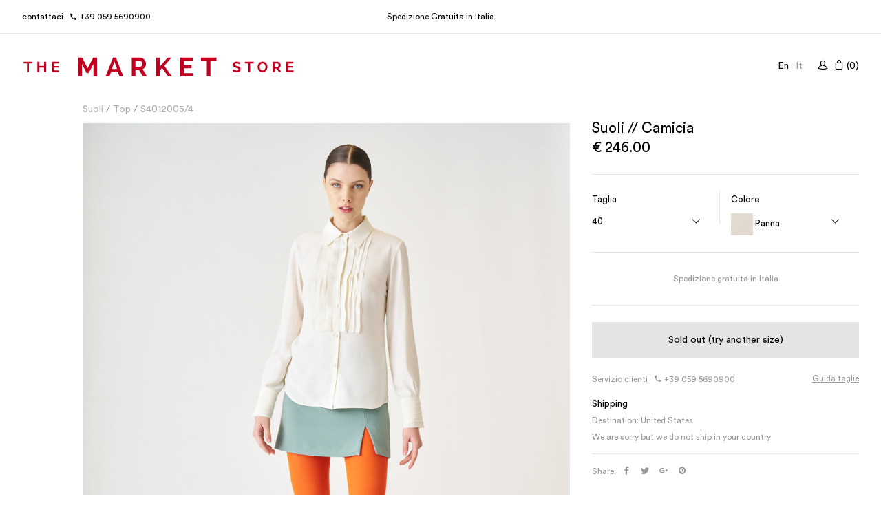

--- FILE ---
content_type: text/html; charset=UTF-8
request_url: https://themarketstore.it/it/store/products/esgi
body_size: 52516
content:
<!DOCTYPE html>
<!-- Website developed with Cemento. More at http://nbl7.net -->
<html lang="it">
  <head>
    <!-- Google Tag Manager -->
<script>(function(w,d,s,l,i){w[l]=w[l]||[];w[l].push({'gtm.start':
new Date().getTime(),event:'gtm.js'});var f=d.getElementsByTagName(s)[0],
j=d.createElement(s),dl=l!='dataLayer'?'&l='+l:'';j.async=true;j.src=
'https://www.googletagmanager.com/gtm.js?id='+i+dl;f.parentNode.insertBefore(j,f);
})(window,document,'script','dataLayer','GTM-W5D23V8');</script>
<!-- End Google Tag Manager -->
      <meta charset="utf-8">
  <meta name="google-site-verification" content="-tclNN9Pt_Dhp-eZlfC4QXtGFzzOZJRlmiZXlbGmEB0" />
  <meta name="google-site-verification" content="JSIAVyQ7EhFoa2Re384SkiIsOQCJi1KVbYWsul1tl_8" />
  <meta http-equiv="X-UA-Compatible" content="IE=edge,chrome=1">
  <title>Camicia &#187; The Market Store</title>
  <meta name="description" content="Visita l'Online Store Ufficiale Jucca, Suoli e Grifoni. Scopri le nostre collezioni esclusive: abbigliamento, scarpe, pelletteria e accessori " />
  <meta itemprop="keywords" content="jucca, tessa, suoli, jucca shop online, tessa shop online, tessa shop online, vestito jucca, vestito tessa, vestito suoli, abbigliamento, scarpe, accessori, clothes, fashion, e-commerce">
    <link rel="alternate" hreflang="en" href="https://themarketstore.it/en/store/products/esgi" />
    <link rel="alternate" hreflang="it" href="https://themarketstore.it/it/store/products/esgi" />
      <meta name="viewport" content="user-scalable=yes, width=device-width">
  <meta name="format-detection" content="telephone=no">

  <!-- Schema.org markup for Google+ -->
  <meta itemprop="name" content="Camicia &#187; The Market Store">
  <meta itemprop="description" content="Visita l'Online Store Ufficiale Jucca, Suoli e Grifoni. Scopri le nostre collezioni esclusive: abbigliamento, scarpe, pelletteria e accessori ">
    <meta itemprop="image" content="https://themarketstore.it/pro/26895/esgi.jpeg?v=0.1.10961">
  
  <!-- Twitter Card data -->
    <meta name="twitter:card" content="product">
  <meta name="twitter:domain" content="themarketstore.it">
    <meta name="twitter:title" content="Camicia &#187; The Market Store">
  <meta name="twitter:description" content="Visita l'Online Store Ufficiale Jucca, Suoli e Grifoni. Scopri le nostre collezioni esclusive: abbigliamento, scarpe, pelletteria e accessori ">
    <!-- Twitter summary card with large image must be at least 280x150px -->
    <meta name="twitter:image:src" content="https://themarketstore.it/pro/26895/esgi.jpeg?v=0.1.10961">
  
  <!-- Open Graph data -->
  <meta property="og:title" content="Camicia &#187; The Market Store" />
  <meta property="og:type" content="og:product" />
  <!--        <meta property="og:url" content="https://themarketstore.it/it/store/products/esgi" />-->
    <meta property="og:image" content="https://themarketstore.it/pro/26895/esgi.jpeg?v=0.1.10961" />
    <meta property="og:description" content="Visita l'Online Store Ufficiale Jucca, Suoli e Grifoni. Scopri le nostre collezioni esclusive: abbigliamento, scarpe, pelletteria e accessori " />
  <meta property="og:site_name" content="The Market Store" />
  <!-- <meta property="fb:admins" content="" /> -->
  <meta property="fb:app_id" content="966242223397117" />
      <meta property="product:price:amount" content="246.00"/>
  <meta property="product:price:currency" content="EUR"/>
  
  <link href="https://themarketstore.it/favicon.png?v=0.1.10961" rel="shortcut icon">
    <!-- <link type="text/css" href="https://themarketstore.it/css/before.css?v=0.1.10961" rel="stylesheet"> -->
  </head>
    <body class="store-product">
    <!-- Google Tag Manager (noscript) -->
<noscript><iframe src="https://www.googletagmanager.com/ns.html?id=GTM-W5D23V8"
height="0 width="0 style="display:none;visibility:hidden"></iframe></noscript>
<!-- End Google Tag Manager (noscript) -->
      <style type="text/css">[class^="icon-"],[class*=" icon-"]{font-family:'icomoon'!important;speak:none;font-style:normal;font-weight:400;font-variant:normal;text-transform:none;line-height:1;-webkit-font-smoothing:antialiased;-moz-osx-font-smoothing:grayscale}.icon-add-to-list:before{content:"\e900"}.icon-classic-computer:before{content:"\e901"}.icon-controller-fast-backward:before{content:"\e902"}.icon-creative-commons-attribution:before{content:"\e903"}.icon-creative-commons-noderivs:before{content:"\e904"}.icon-creative-commons-noncommercial-eu:before{content:"\e905"}.icon-creative-commons-noncommercial-us:before{content:"\e906"}.icon-creative-commons-public-domain:before{content:"\e907"}.icon-creative-commons-remix:before{content:"\e908"}.icon-creative-commons-share:before{content:"\e909"}.icon-creative-commons-sharealike:before{content:"\e90a"}.icon-creative-commons:before{content:"\e90b"}.icon-document-landscape:before{content:"\e90c"}.icon-remove-user:before{content:"\e90d"}.icon-warning2:before{content:"\e90e"}.icon-arrow-bold-down:before{content:"\e90f"}.icon-arrow-bold-left:before{content:"\e910"}.icon-arrow-bold-right:before{content:"\e911"}.icon-arrow-bold-up:before{content:"\e912"}.icon-arrow-down3:before{content:"\e913"}.icon-arrow-left3:before{content:"\e914"}.icon-arrow-long-down:before{content:"\e915"}.icon-arrow-long-left:before{content:"\e916"}.icon-arrow-long-right:before{content:"\e917"}.icon-arrow-long-up:before{content:"\e918"}.icon-arrow-right3:before{content:"\e919"}.icon-arrow-up3:before{content:"\e91a"}.icon-arrow-with-circle-down:before{content:"\e91b"}.icon-arrow-with-circle-left:before{content:"\e91c"}.icon-arrow-with-circle-right:before{content:"\e91d"}.icon-arrow-with-circle-up:before{content:"\e91e"}.icon-bookmark2:before{content:"\e91f"}.icon-bookmarks2:before{content:"\e920"}.icon-chevron-down:before{content:"\e921"}.icon-chevron-left:before{content:"\e922"}.icon-chevron-right:before{content:"\e923"}.icon-chevron-small-down:before{content:"\e924"}.icon-chevron-small-left:before{content:"\e925"}.icon-chevron-small-right:before{content:"\e926"}.icon-chevron-small-up:before{content:"\e927"}.icon-chevron-thin-down:before{content:"\e928"}.icon-chevron-thin-left:before{content:"\e929"}.icon-chevron-thin-right:before{content:"\e92a"}.icon-chevron-thin-up:before{content:"\e92b"}.icon-chevron-up:before{content:"\e92c"}.icon-chevron-with-circle-down:before{content:"\e92d"}.icon-chevron-with-circle-left:before{content:"\e92e"}.icon-chevron-with-circle-right:before{content:"\e92f"}.icon-chevron-with-circle-up:before{content:"\e930"}.icon-cloud2:before{content:"\e931"}.icon-controller-fast-forward:before{content:"\e932"}.icon-controller-jump-to-start:before{content:"\e933"}.icon-controller-next:before{content:"\e934"}.icon-controller-paus:before{content:"\e935"}.icon-controller-play:before{content:"\e936"}.icon-controller-record:before{content:"\e937"}.icon-controller-stop:before{content:"\e938"}.icon-controller-volume:before{content:"\e939"}.icon-dot-single:before{content:"\e93a"}.icon-dots-three-horizontal:before{content:"\e93b"}.icon-dots-three-vertical:before{content:"\e93c"}.icon-dots-two-horizontal:before{content:"\e93d"}.icon-dots-two-vertical:before{content:"\e93e"}.icon-download4:before{content:"\e93f"}.icon-emoji-flirt:before{content:"\e940"}.icon-flow-branch:before{content:"\e941"}.icon-flow-cascade:before{content:"\e942"}.icon-flow-line:before{content:"\e943"}.icon-flow-parallel:before{content:"\e944"}.icon-flow-tree:before{content:"\e945"}.icon-install:before{content:"\e946"}.icon-layers:before{content:"\e947"}.icon-open-book:before{content:"\e948"}.icon-resize-100:before{content:"\e949"}.icon-resize-full-screen:before{content:"\e94a"}.icon-save:before{content:"\e94b"}.icon-select-arrows:before{content:"\e94c"}.icon-sound-mute:before{content:"\e94d"}.icon-sound:before{content:"\e94e"}.icon-trash:before{content:"\e94f"}.icon-triangle-down:before{content:"\e950"}.icon-triangle-left:before{content:"\e951"}.icon-triangle-right:before{content:"\e952"}.icon-triangle-up:before{content:"\e953"}.icon-uninstall:before{content:"\e954"}.icon-upload-to-cloud:before{content:"\e955"}.icon-upload4:before{content:"\e956"}.icon-add-user:before{content:"\e957"}.icon-address:before{content:"\e958"}.icon-adjust:before{content:"\e959"}.icon-air:before{content:"\e95a"}.icon-aircraft-landing:before{content:"\e95b"}.icon-aircraft-take-off:before{content:"\e95c"}.icon-aircraft:before{content:"\e95d"}.icon-align-bottom:before{content:"\e95e"}.icon-align-horizontal-middle:before{content:"\e95f"}.icon-align-left:before{content:"\e960"}.icon-align-right:before{content:"\e961"}.icon-align-top:before{content:"\e962"}.icon-align-vertical-middle:before{content:"\e963"}.icon-archive:before{content:"\e964"}.icon-area-graph:before{content:"\e965"}.icon-attachment2:before{content:"\e966"}.icon-awareness-ribbon:before{content:"\e967"}.icon-back-in-time:before{content:"\e968"}.icon-back:before{content:"\e969"}.icon-bar-graph:before{content:"\e96a"}.icon-battery:before{content:"\e96b"}.icon-beamed-note:before{content:"\e96c"}.icon-bell2:before{content:"\e96d"}.icon-blackboard:before{content:"\e96e"}.icon-block:before{content:"\e96f"}.icon-book2:before{content:"\e970"}.icon-bowl:before{content:"\e971"}.icon-box:before{content:"\e972"}.icon-briefcase2:before{content:"\e973"}.icon-browser:before{content:"\e974"}.icon-brush:before{content:"\e975"}.icon-bucket:before{content:"\e976"}.icon-cake:before{content:"\e977"}.icon-calculator2:before{content:"\e978"}.icon-calendar2:before{content:"\e979"}.icon-camera2:before{content:"\e97a"}.icon-ccw:before{content:"\e97b"}.icon-chat:before{content:"\e97c"}.icon-check:before{content:"\e97d"}.icon-circle-with-cross:before{content:"\e97e"}.icon-circle-with-minus:before{content:"\e97f"}.icon-circle-with-plus:before{content:"\e980"}.icon-circle:before{content:"\e981"}.icon-circular-graph:before{content:"\e982"}.icon-clapperboard:before{content:"\e983"}.icon-clipboard2:before{content:"\e984"}.icon-clock3:before{content:"\e985"}.icon-code:before{content:"\e986"}.icon-cog2:before{content:"\e987"}.icon-colours:before{content:"\e988"}.icon-compass3:before{content:"\e989"}.icon-copy2:before{content:"\e98a"}.icon-credit-card2:before{content:"\e98b"}.icon-credit:before{content:"\e98c"}.icon-cross2:before{content:"\e98d"}.icon-cup:before{content:"\e98e"}.icon-cw:before{content:"\e98f"}.icon-cycle:before{content:"\e990"}.icon-database2:before{content:"\e991"}.icon-dial-pad:before{content:"\e992"}.icon-direction:before{content:"\e993"}.icon-document:before{content:"\e994"}.icon-documents:before{content:"\e995"}.icon-drink:before{content:"\e996"}.icon-drive2:before{content:"\e997"}.icon-drop:before{content:"\e998"}.icon-edit:before{content:"\e999"}.icon-email:before{content:"\e99a"}.icon-emoji-happy:before{content:"\e99b"}.icon-emoji-neutral:before{content:"\e99c"}.icon-emoji-sad:before{content:"\e99d"}.icon-erase:before{content:"\e99e"}.icon-eraser:before{content:"\e99f"}.icon-export:before{content:"\e9a0"}.icon-eye2:before{content:"\e9a1"}.icon-feather:before{content:"\e9a2"}.icon-flag2:before{content:"\e9a3"}.icon-flash:before{content:"\e9a4"}.icon-flashlight:before{content:"\e9a5"}.icon-flat-brush:before{content:"\e9a6"}.icon-folder-images:before{content:"\e9a7"}.icon-folder-music:before{content:"\e9a8"}.icon-folder-video:before{content:"\e9a9"}.icon-folder2:before{content:"\e9aa"}.icon-forward4:before{content:"\e9ab"}.icon-funnel:before{content:"\e9ac"}.icon-game-controller:before{content:"\e9ad"}.icon-gauge:before{content:"\e9ae"}.icon-globe:before{content:"\e9af"}.icon-graduation-cap:before{content:"\e9b0"}.icon-grid:before{content:"\e9b1"}.icon-hair-cross:before{content:"\e9b2"}.icon-hand:before{content:"\e9b3"}.icon-heart-outlined:before{content:"\e9b4"}.icon-heart2:before{content:"\e9b5"}.icon-help-with-circle:before{content:"\e9b6"}.icon-help:before{content:"\e9b7"}.icon-home4:before{content:"\e9b8"}.icon-hour-glass2:before{content:"\e9b9"}.icon-image-inverted:before{content:"\e9ba"}.icon-image2:before{content:"\e9bb"}.icon-images2:before{content:"\e9bc"}.icon-inbox:before{content:"\e9bd"}.icon-infinity:before{content:"\e9be"}.icon-info-with-circle:before{content:"\e9bf"}.icon-info2:before{content:"\e9c0"}.icon-key3:before{content:"\e9c1"}.icon-keyboard2:before{content:"\e9c2"}.icon-lab-flask:before{content:"\e9c3"}.icon-landline:before{content:"\e9c4"}.icon-language:before{content:"\e9c5"}.icon-laptop2:before{content:"\e9c6"}.icon-leaf2:before{content:"\e9c7"}.icon-level-down:before{content:"\e9c8"}.icon-level-up:before{content:"\e9c9"}.icon-lifebuoy2:before{content:"\e9ca"}.icon-light-bulb:before{content:"\e9cb"}.icon-light-down:before{content:"\e9cc"}.icon-light-up:before{content:"\e9cd"}.icon-line-graph:before{content:"\e9ce"}.icon-link2:before{content:"\e9cf"}.icon-list3:before{content:"\e9d0"}.icon-location-pin:before{content:"\e9d1"}.icon-location3:before{content:"\e9d2"}.icon-lock-open:before{content:"\e9d3"}.icon-lock2:before{content:"\e9d4"}.icon-log-out:before{content:"\e9d5"}.icon-login:before{content:"\e9d6"}.icon-loop3:before{content:"\e9d7"}.icon-magnet2:before{content:"\e9d8"}.icon-magnifying-glass:before{content:"\e9d9"}.icon-mail5:before{content:"\e9da"}.icon-man2:before{content:"\e9db"}.icon-map3:before{content:"\e9dc"}.icon-mask:before{content:"\e9dd"}.icon-medal:before{content:"\e9de"}.icon-megaphone:before{content:"\e9df"}.icon-menu5:before{content:"\e9e0"}.icon-message:before{content:"\e9e1"}.icon-mic2:before{content:"\e9e2"}.icon-minus2:before{content:"\e9e3"}.icon-mobile3:before{content:"\e9e4"}.icon-modern-mic:before{content:"\e9e5"}.icon-moon:before{content:"\e9e6"}.icon-mouse:before{content:"\e9e7"}.icon-music2:before{content:"\e9e8"}.icon-network:before{content:"\e9e9"}.icon-new-message:before{content:"\e9ea"}.icon-new:before{content:"\e9eb"}.icon-news:before{content:"\e9ec"}.icon-note:before{content:"\e9ed"}.icon-notification2:before{content:"\e9ee"}.icon-old-mobile:before{content:"\e9ef"}.icon-old-phone:before{content:"\e9f0"}.icon-palette:before{content:"\e9f1"}.icon-paper-plane:before{content:"\e9f2"}.icon-pencil3:before{content:"\e9f3"}.icon-phone2:before{content:"\e9f4"}.icon-pie-chart2:before{content:"\e9f5"}.icon-pin:before{content:"\e9f6"}.icon-plus2:before{content:"\e9f7"}.icon-popup:before{content:"\e9f8"}.icon-power-plug:before{content:"\e9f9"}.icon-price-ribbon:before{content:"\e9fa"}.icon-price-tag2:before{content:"\e9fb"}.icon-print:before{content:"\e9fc"}.icon-progress-empty:before{content:"\e9fd"}.icon-progress-full:before{content:"\e9fe"}.icon-progress-one:before{content:"\e9ff"}.icon-progress-two:before{content:"\ea00"}.icon-publish:before{content:"\ea01"}.icon-quote:before{content:"\ea02"}.icon-radio:before{content:"\ea03"}.icon-reply-all:before{content:"\ea04"}.icon-reply2:before{content:"\ea05"}.icon-retweet:before{content:"\ea06"}.icon-rocket2:before{content:"\ea07"}.icon-round-brush:before{content:"\ea08"}.icon-rss3:before{content:"\ea09"}.icon-ruler:before{content:"\ea0a"}.icon-scissors2:before{content:"\ea0b"}.icon-share-alternitive:before{content:"\ea0c"}.icon-share3:before{content:"\ea0d"}.icon-shareable:before{content:"\ea0e"}.icon-shield2:before{content:"\ea0f"}.icon-shop:before{content:"\ea10"}.icon-shopping-bag:before{content:"\ea11"}.icon-shopping-basket:before{content:"\ea12"}.icon-shopping-cart:before{content:"\ea13"}.icon-shuffle2:before{content:"\ea14"}.icon-signal:before{content:"\ea15"}.icon-sound-mix:before{content:"\ea16"}.icon-sports-club:before{content:"\ea17"}.icon-spreadsheet:before{content:"\ea18"}.icon-squared-cross:before{content:"\ea19"}.icon-squared-minus:before{content:"\ea1a"}.icon-squared-plus:before{content:"\ea1b"}.icon-star-outlined:before{content:"\ea1c"}.icon-star:before{content:"\ea1d"}.icon-stopwatch2:before{content:"\ea1e"}.icon-suitcase:before{content:"\ea1f"}.icon-swap:before{content:"\ea20"}.icon-sweden:before{content:"\ea21"}.icon-switch2:before{content:"\ea22"}.icon-tablet2:before{content:"\ea23"}.icon-tag:before{content:"\ea24"}.icon-text-document-inverted:before{content:"\ea25"}.icon-text-document:before{content:"\ea26"}.icon-text:before{content:"\ea27"}.icon-thermometer:before{content:"\ea28"}.icon-thumbs-down:before{content:"\ea29"}.icon-thumbs-up:before{content:"\ea2a"}.icon-thunder-cloud:before{content:"\ea2b"}.icon-ticket2:before{content:"\ea2c"}.icon-time-slot:before{content:"\ea2d"}.icon-tools:before{content:"\ea2e"}.icon-traffic-cone:before{content:"\ea2f"}.icon-tree2:before{content:"\ea30"}.icon-trophy2:before{content:"\ea31"}.icon-tv2:before{content:"\ea32"}.icon-typing:before{content:"\ea33"}.icon-unread:before{content:"\ea34"}.icon-untag:before{content:"\ea35"}.icon-user2:before{content:"\ea36"}.icon-users2:before{content:"\ea37"}.icon-v-card:before{content:"\ea38"}.icon-video:before{content:"\ea39"}.icon-vinyl:before{content:"\ea3a"}.icon-voicemail:before{content:"\ea3b"}.icon-wallet:before{content:"\ea3c"}.icon-water:before{content:"\ea3d"}.icon-500px-with-circle:before{content:"\ea3e"}.icon-500px2:before{content:"\ea3f"}.icon-basecamp2:before{content:"\ea40"}.icon-behance3:before{content:"\ea41"}.icon-creative-cloud:before{content:"\ea42"}.icon-dropbox2:before{content:"\ea43"}.icon-evernote:before{content:"\ea44"}.icon-flattr2:before{content:"\ea45"}.icon-foursquare2:before{content:"\ea46"}.icon-google-drive2:before{content:"\ea47"}.icon-google-hangouts:before{content:"\ea48"}.icon-grooveshark:before{content:"\ea49"}.icon-icloud:before{content:"\ea4a"}.icon-mixi:before{content:"\ea4b"}.icon-onedrive2:before{content:"\ea4c"}.icon-paypal2:before{content:"\ea4d"}.icon-picasa:before{content:"\ea4e"}.icon-qq:before{content:"\ea4f"}.icon-rdio-with-circle:before{content:"\ea50"}.icon-renren2:before{content:"\ea51"}.icon-scribd:before{content:"\ea52"}.icon-sina-weibo2:before{content:"\ea53"}.icon-skype-with-circle:before{content:"\ea54"}.icon-skype2:before{content:"\ea55"}.icon-slideshare:before{content:"\ea56"}.icon-smashing:before{content:"\ea57"}.icon-soundcloud3:before{content:"\ea58"}.icon-spotify-with-circle:before{content:"\ea59"}.icon-spotify2:before{content:"\ea5a"}.icon-swarm:before{content:"\ea5b"}.icon-vine-with-circle:before{content:"\ea5c"}.icon-vine2:before{content:"\ea5d"}.icon-vk-alternitive:before{content:"\ea5e"}.icon-vk-with-circle:before{content:"\ea5f"}.icon-vk2:before{content:"\ea60"}.icon-xing-with-circle:before{content:"\ea61"}.icon-xing3:before{content:"\ea62"}.icon-yelp2:before{content:"\ea63"}.icon-dribbble-with-circle:before{content:"\ea64"}.icon-dribbble2:before{content:"\ea65"}.icon-facebook-with-circle:before{content:"\ea66"}.icon-facebook3:before{content:"\ea67"}.icon-flickr-with-circle:before{content:"\ea68"}.icon-flickr5:before{content:"\ea69"}.icon-github-with-circle:before{content:"\ea6a"}.icon-github2:before{content:"\ea6b"}.icon-google-with-circle:before{content:"\ea6c"}.icon-google4:before{content:"\ea6d"}.icon-instagram-with-circle:before{content:"\ea6e"}.icon-instagram2:before{content:"\ea6f"}.icon-lastfm-with-circle:before{content:"\ea70"}.icon-lastfm3:before{content:"\ea71"}.icon-linkedin-with-circle:before{content:"\ea72"}.icon-linkedin3:before{content:"\ea73"}.icon-pinterest-with-circle:before{content:"\ea74"}.icon-pinterest3:before{content:"\ea75"}.icon-rdio:before{content:"\ea76"}.icon-stumbleupon-with-circle:before{content:"\ea77"}.icon-stumbleupon3:before{content:"\ea78"}.icon-tumblr-with-circle:before{content:"\ea79"}.icon-tumblr3:before{content:"\ea7a"}.icon-twitter-with-circle:before{content:"\ea7b"}.icon-twitter2:before{content:"\ea7c"}.icon-vimeo-with-circle:before{content:"\ea7d"}.icon-vimeo3:before{content:"\ea7e"}.icon-youtube-with-circle:before{content:"\ea7f"}.icon-youtube3:before{content:"\ea80"}.icon-times:before{content:"\ea81"}.icon-tick:before{content:"\ea82"}.icon-plus3:before{content:"\ea83"}.icon-minus3:before{content:"\ea84"}.icon-equals:before{content:"\ea85"}.icon-divide:before{content:"\ea86"}.icon-chevron-right2:before{content:"\ea87"}.icon-chevron-left2:before{content:"\ea88"}.icon-arrow-right-thick:before{content:"\ea89"}.icon-arrow-left-thick:before{content:"\ea8a"}.icon-th-small:before{content:"\ea8b"}.icon-th-menu:before{content:"\ea8c"}.icon-th-list:before{content:"\ea8d"}.icon-th-large:before{content:"\ea8e"}.icon-home5:before{content:"\ea8f"}.icon-arrow-forward:before{content:"\ea90"}.icon-arrow-back:before{content:"\ea91"}.icon-rss4:before{content:"\ea92"}.icon-location4:before{content:"\ea93"}.icon-link3:before{content:"\ea94"}.icon-image3:before{content:"\ea95"}.icon-arrow-up-thick:before{content:"\ea96"}.icon-arrow-down-thick:before{content:"\ea97"}.icon-starburst:before{content:"\ea98"}.icon-starburst-outline:before{content:"\ea99"}.icon-star2:before{content:"\ea9a"}.icon-flow-children:before{content:"\ea9b"}.icon-export2:before{content:"\ea9c"}.icon-delete:before{content:"\ea9d"}.icon-delete-outline:before{content:"\ea9e"}.icon-cloud-storage:before{content:"\ea9f"}.icon-wi-fi:before{content:"\eaa0"}.icon-heart3:before{content:"\eaa1"}.icon-flash2:before{content:"\eaa2"}.icon-cancel:before{content:"\eaa3"}.icon-backspace:before{content:"\eaa4"}.icon-attachment3:before{content:"\eaa5"}.icon-arrow-move:before{content:"\eaa6"}.icon-warning3:before{content:"\eaa7"}.icon-user3:before{content:"\eaa8"}.icon-radar:before{content:"\eaa9"}.icon-lock-open2:before{content:"\eaaa"}.icon-lock-closed:before{content:"\eaab"}.icon-location-arrow:before{content:"\eaac"}.icon-info3:before{content:"\eaad"}.icon-user-delete:before{content:"\eaae"}.icon-user-add:before{content:"\eaaf"}.icon-media-pause:before{content:"\eab0"}.icon-group:before{content:"\eab1"}.icon-chart-pie:before{content:"\eab2"}.icon-chart-line:before{content:"\eab3"}.icon-chart-bar:before{content:"\eab4"}.icon-chart-area:before{content:"\eab5"}.icon-video2:before{content:"\eab6"}.icon-point-of-interest:before{content:"\eab7"}.icon-infinity2:before{content:"\eab8"}.icon-globe2:before{content:"\eab9"}.icon-eye3:before{content:"\eaba"}.icon-cog3:before{content:"\eabb"}.icon-camera3:before{content:"\eabc"}.icon-upload5:before{content:"\eabd"}.icon-scissors3:before{content:"\eabe"}.icon-refresh:before{content:"\eabf"}.icon-pin2:before{content:"\eac0"}.icon-key4:before{content:"\eac1"}.icon-info-large:before{content:"\eac2"}.icon-eject2:before{content:"\eac3"}.icon-download5:before{content:"\eac4"}.icon-zoom:before{content:"\eac5"}.icon-zoom-out2:before{content:"\eac6"}.icon-zoom-in2:before{content:"\eac7"}.icon-sort-numerically:before{content:"\eac8"}.icon-sort-alphabetically:before{content:"\eac9"}.icon-input-checked:before{content:"\eaca"}.icon-calender:before{content:"\eacb"}.icon-world:before{content:"\eacc"}.icon-notes:before{content:"\eacd"}.icon-code2:before{content:"\eace"}.icon-arrow-sync:before{content:"\eacf"}.icon-arrow-shuffle:before{content:"\ead0"}.icon-arrow-repeat:before{content:"\ead1"}.icon-arrow-minimise:before{content:"\ead2"}.icon-arrow-maximise:before{content:"\ead3"}.icon-arrow-loop:before{content:"\ead4"}.icon-anchor:before{content:"\ead5"}.icon-spanner:before{content:"\ead6"}.icon-puzzle:before{content:"\ead7"}.icon-power2:before{content:"\ead8"}.icon-plane:before{content:"\ead9"}.icon-pi:before{content:"\eada"}.icon-phone3:before{content:"\eadb"}.icon-microphone:before{content:"\eadc"}.icon-media-rewind:before{content:"\eadd"}.icon-flag3:before{content:"\eade"}.icon-adjust-brightness:before{content:"\eadf"}.icon-waves:before{content:"\eae0"}.icon-social-twitter:before{content:"\eae1"}.icon-social-facebook:before{content:"\eae2"}.icon-social-dribbble:before{content:"\eae3"}.icon-media-stop:before{content:"\eae4"}.icon-media-record:before{content:"\eae5"}.icon-media-play:before{content:"\eae6"}.icon-media-fast-forward:before{content:"\eae7"}.icon-media-eject:before{content:"\eae8"}.icon-social-vimeo:before{content:"\eae9"}.icon-social-tumbler:before{content:"\eaea"}.icon-social-skype:before{content:"\eaeb"}.icon-social-pinterest:before{content:"\eaec"}.icon-social-linkedin:before{content:"\eaed"}.icon-social-last-fm:before{content:"\eaee"}.icon-social-github:before{content:"\eaef"}.icon-social-flickr:before{content:"\eaf0"}.icon-at:before{content:"\eaf1"}.icon-times-outline:before{content:"\eaf2"}.icon-plus-outline:before{content:"\eaf3"}.icon-minus-outline:before{content:"\eaf4"}.icon-tick-outline:before{content:"\eaf5"}.icon-th-large-outline:before{content:"\eaf6"}.icon-equals-outline:before{content:"\eaf7"}.icon-divide-outline:before{content:"\eaf8"}.icon-chevron-right-outline:before{content:"\eaf9"}.icon-chevron-left-outline:before{content:"\eafa"}.icon-arrow-right-outline:before{content:"\eafb"}.icon-arrow-left-outline:before{content:"\eafc"}.icon-th-small-outline:before{content:"\eafd"}.icon-th-menu-outline:before{content:"\eafe"}.icon-th-list-outline:before{content:"\eaff"}.icon-news2:before{content:"\eb00"}.icon-home-outline:before{content:"\eb01"}.icon-arrow-up-outline:before{content:"\eb02"}.icon-arrow-forward-outline:before{content:"\eb03"}.icon-arrow-down-outline:before{content:"\eb04"}.icon-arrow-back-outline:before{content:"\eb05"}.icon-trash2:before{content:"\eb06"}.icon-rss-outline:before{content:"\eb07"}.icon-message2:before{content:"\eb08"}.icon-location-outline:before{content:"\eb09"}.icon-link-outline:before{content:"\eb0a"}.icon-image-outline:before{content:"\eb0b"}.icon-export-outline:before{content:"\eb0c"}.icon-cross3:before{content:"\eb0d"}.icon-wi-fi-outline:before{content:"\eb0e"}.icon-star-outline:before{content:"\eb0f"}.icon-media-pause-outline:before{content:"\eb10"}.icon-mail6:before{content:"\eb11"}.icon-heart-outline:before{content:"\eb12"}.icon-flash-outline:before{content:"\eb13"}.icon-cancel-outline:before{content:"\eb14"}.icon-beaker:before{content:"\eb15"}.icon-arrow-move-outline:before{content:"\eb16"}.icon-watch:before{content:"\eb17"}.icon-warning-outline:before{content:"\eb18"}.icon-time:before{content:"\eb19"}.icon-radar-outline:before{content:"\eb1a"}.icon-lock-open-outline:before{content:"\eb1b"}.icon-location-arrow-outline:before{content:"\eb1c"}.icon-info-outline:before{content:"\eb1d"}.icon-backspace-outline:before{content:"\eb1e"}.icon-attachment-outline:before{content:"\eb1f"}.icon-user-outline:before{content:"\eb20"}.icon-user-delete-outline:before{content:"\eb21"}.icon-user-add-outline:before{content:"\eb22"}.icon-lock-closed-outline:before{content:"\eb23"}.icon-group-outline:before{content:"\eb24"}.icon-chart-pie-outline:before{content:"\eb25"}.icon-chart-line-outline:before{content:"\eb26"}.icon-chart-bar-outline:before{content:"\eb27"}.icon-chart-area-outline:before{content:"\eb28"}.icon-video-outline:before{content:"\eb29"}.icon-point-of-interest-outline:before{content:"\eb2a"}.icon-map4:before{content:"\eb2b"}.icon-key-outline:before{content:"\eb2c"}.icon-infinity-outline:before{content:"\eb2d"}.icon-globe-outline:before{content:"\eb2e"}.icon-eye-outline:before{content:"\eb2f"}.icon-cog-outline:before{content:"\eb30"}.icon-camera-outline:before{content:"\eb31"}.icon-upload-outline:before{content:"\eb32"}.icon-support:before{content:"\eb33"}.icon-scissors-outline:before{content:"\eb34"}.icon-refresh-outline:before{content:"\eb35"}.icon-info-large-outline:before{content:"\eb36"}.icon-eject-outline:before{content:"\eb37"}.icon-download-outline:before{content:"\eb38"}.icon-battery-mid:before{content:"\eb39"}.icon-battery-low:before{content:"\eb3a"}.icon-battery-high:before{content:"\eb3b"}.icon-zoom-outline:before{content:"\eb3c"}.icon-zoom-out-outline:before{content:"\eb3d"}.icon-zoom-in-outline:before{content:"\eb3e"}.icon-tag2:before{content:"\eb3f"}.icon-tabs-outline:before{content:"\eb40"}.icon-pin-outline:before{content:"\eb41"}.icon-message-typing:before{content:"\eb42"}.icon-directions:before{content:"\eb43"}.icon-battery-full:before{content:"\eb44"}.icon-battery-charge:before{content:"\eb45"}.icon-pipette:before{content:"\eb46"}.icon-pencil4:before{content:"\eb47"}.icon-folder3:before{content:"\eb48"}.icon-folder-delete:before{content:"\eb49"}.icon-folder-add:before{content:"\eb4a"}.icon-edit2:before{content:"\eb4b"}.icon-document2:before{content:"\eb4c"}.icon-document-delete:before{content:"\eb4d"}.icon-document-add:before{content:"\eb4e"}.icon-brush2:before{content:"\eb4f"}.icon-thumbs-up2:before{content:"\eb50"}.icon-thumbs-down2:before{content:"\eb51"}.icon-pen2:before{content:"\eb52"}.icon-sort-numerically-outline:before{content:"\eb53"}.icon-sort-alphabetically-outline:before{content:"\eb54"}.icon-social-last-fm-circular:before{content:"\eb55"}.icon-social-github-circular:before{content:"\eb56"}.icon-compass4:before{content:"\eb57"}.icon-bookmark3:before{content:"\eb58"}.icon-input-checked-outline:before{content:"\eb59"}.icon-code-outline:before{content:"\eb5a"}.icon-calender-outline:before{content:"\eb5b"}.icon-business-card:before{content:"\eb5c"}.icon-arrow-up4:before{content:"\eb5d"}.icon-arrow-sync-outline:before{content:"\eb5e"}.icon-arrow-right4:before{content:"\eb5f"}.icon-arrow-repeat-outline:before{content:"\eb60"}.icon-arrow-loop-outline:before{content:"\eb61"}.icon-arrow-left4:before{content:"\eb62"}.icon-flow-switch:before{content:"\eb63"}.icon-flow-parallel2:before{content:"\eb64"}.icon-flow-merge:before{content:"\eb65"}.icon-document-text:before{content:"\eb66"}.icon-clipboard3:before{content:"\eb67"}.icon-calculator3:before{content:"\eb68"}.icon-arrow-minimise-outline:before{content:"\eb69"}.icon-arrow-maximise-outline:before{content:"\eb6a"}.icon-arrow-down4:before{content:"\eb6b"}.icon-gift2:before{content:"\eb6c"}.icon-film2:before{content:"\eb6d"}.icon-database3:before{content:"\eb6e"}.icon-bell3:before{content:"\eb6f"}.icon-anchor-outline:before{content:"\eb70"}.icon-adjust-contrast:before{content:"\eb71"}.icon-world-outline:before{content:"\eb72"}.icon-shopping-bag2:before{content:"\eb73"}.icon-power-outline:before{content:"\eb74"}.icon-notes-outline:before{content:"\eb75"}.icon-device-tablet:before{content:"\eb76"}.icon-device-phone:before{content:"\eb77"}.icon-device-laptop:before{content:"\eb78"}.icon-device-desktop:before{content:"\eb79"}.icon-briefcase3:before{content:"\eb7a"}.icon-stopwatch3:before{content:"\eb7b"}.icon-spanner-outline:before{content:"\eb7c"}.icon-puzzle-outline:before{content:"\eb7d"}.icon-printer2:before{content:"\eb7e"}.icon-pi-outline:before{content:"\eb7f"}.icon-lightbulb:before{content:"\eb80"}.icon-flag-outline:before{content:"\eb81"}.icon-contacts:before{content:"\eb82"}.icon-archive2:before{content:"\eb83"}.icon-weather-stormy:before{content:"\eb84"}.icon-weather-shower:before{content:"\eb85"}.icon-weather-partly-sunny:before{content:"\eb86"}.icon-weather-downpour:before{content:"\eb87"}.icon-weather-cloudy:before{content:"\eb88"}.icon-plane-outline:before{content:"\eb89"}.icon-phone-outline:before{content:"\eb8a"}.icon-microphone-outline:before{content:"\eb8b"}.icon-weather-windy:before{content:"\eb8c"}.icon-weather-windy-cloudy:before{content:"\eb8d"}.icon-weather-sunny:before{content:"\eb8e"}.icon-weather-snow:before{content:"\eb8f"}.icon-weather-night:before{content:"\eb90"}.icon-media-stop-outline:before{content:"\eb91"}.icon-media-rewind-outline:before{content:"\eb92"}.icon-media-record-outline:before{content:"\eb93"}.icon-media-play-outline:before{content:"\eb94"}.icon-media-fast-forward-outline:before{content:"\eb95"}.icon-media-eject-outline:before{content:"\eb96"}.icon-wine:before{content:"\eb97"}.icon-waves-outline:before{content:"\eb98"}.icon-ticket3:before{content:"\eb99"}.icon-tags:before{content:"\eb9a"}.icon-plug:before{content:"\eb9b"}.icon-headphones2:before{content:"\eb9c"}.icon-credit-card3:before{content:"\eb9d"}.icon-coffee:before{content:"\eb9e"}.icon-book3:before{content:"\eb9f"}.icon-beer:before{content:"\eba0"}.icon-volume:before{content:"\eba1"}.icon-volume-up:before{content:"\eba2"}.icon-volume-mute3:before{content:"\eba3"}.icon-volume-down:before{content:"\eba4"}.icon-social-vimeo-circular:before{content:"\eba5"}.icon-social-twitter-circular:before{content:"\eba6"}.icon-social-pinterest-circular:before{content:"\eba7"}.icon-social-linkedin-circular:before{content:"\eba8"}.icon-social-facebook-circular:before{content:"\eba9"}.icon-social-dribbble-circular:before{content:"\ebaa"}.icon-tree3:before{content:"\ebab"}.icon-thermometer2:before{content:"\ebac"}.icon-social-tumbler-circular:before{content:"\ebad"}.icon-social-skype-outline:before{content:"\ebae"}.icon-social-flickr-circular:before{content:"\ebaf"}.icon-social-at-circular:before{content:"\ebb0"}.icon-shopping-cart2:before{content:"\ebb1"}.icon-messages:before{content:"\ebb2"}.icon-leaf3:before{content:"\ebb3"}.icon-feather2:before{content:"\ebb4"}.icon-3d_rotation:before{content:"\e84d"}.icon-ac_unit:before{content:"\ebb5"}.icon-alarm2:before{content:"\e855"}.icon-access_alarms:before{content:"\e191"}.icon-schedule:before{content:"\e8b5"}.icon-accessibility2:before{content:"\e84e"}.icon-accessible:before{content:"\ebb6"}.icon-account_balance:before{content:"\e84f"}.icon-account_balance_wallet:before{content:"\e850"}.icon-account_box:before{content:"\e851"}.icon-account_circle:before{content:"\e853"}.icon-adb:before{content:"\e60e"}.icon-add:before{content:"\e145"}.icon-add_a_photo:before{content:"\e439"}.icon-alarm_add:before{content:"\e856"}.icon-add_alert:before{content:"\e003"}.icon-add_box:before{content:"\e146"}.icon-add_circle:before{content:"\e147"}.icon-control_point:before{content:"\e3ba"}.icon-add_location:before{content:"\e567"}.icon-add_shopping_cart:before{content:"\e854"}.icon-queue:before{content:"\e03c"}.icon-add_to_queue:before{content:"\e05c"}.icon-adjust2:before{content:"\e39e"}.icon-airline_seat_flat:before{content:"\e630"}.icon-airline_seat_flat_angled:before{content:"\e631"}.icon-airline_seat_individual_suite:before{content:"\e632"}.icon-airline_seat_legroom_extra:before{content:"\e633"}.icon-airline_seat_legroom_normal:before{content:"\e634"}.icon-airline_seat_legroom_reduced:before{content:"\e635"}.icon-airline_seat_recline_extra:before{content:"\e636"}.icon-airline_seat_recline_normal:before{content:"\e637"}.icon-flight:before{content:"\e539"}.icon-airplanemode_inactive:before{content:"\e194"}.icon-airplay:before{content:"\e055"}.icon-airport_shuttle:before{content:"\ebb7"}.icon-alarm_off:before{content:"\e857"}.icon-alarm_on:before{content:"\e858"}.icon-album:before{content:"\e019"}.icon-all_inclusive:before{content:"\ebb8"}.icon-all_out:before{content:"\ebb9"}.icon-android2:before{content:"\e859"}.icon-announcement:before{content:"\e85a"}.icon-apps:before{content:"\e5c3"}.icon-archive3:before{content:"\e149"}.icon-arrow_back:before{content:"\e5c4"}.icon-arrow_downward:before{content:"\e5db"}.icon-arrow_drop_down:before{content:"\e5c5"}.icon-arrow_drop_down_circle:before{content:"\e5c6"}.icon-arrow_drop_up:before{content:"\e5c7"}.icon-arrow_forward:before{content:"\e5c8"}.icon-arrow_upward:before{content:"\e5d8"}.icon-art_track:before{content:"\e060"}.icon-aspect_ratio:before{content:"\e85b"}.icon-poll:before{content:"\e801"}.icon-assignment:before{content:"\e85d"}.icon-assignment_ind:before{content:"\e85e"}.icon-assignment_late:before{content:"\e85f"}.icon-assignment_return:before{content:"\e860"}.icon-assignment_returned:before{content:"\e861"}.icon-assignment_turned_in:before{content:"\e862"}.icon-assistant:before{content:"\e39f"}.icon-flag4:before{content:"\e153"}.icon-attach_file:before{content:"\e226"}.icon-attach_money:before{content:"\e227"}.icon-attachment4:before{content:"\e2bc"}.icon-audiotrack:before{content:"\e3a1"}.icon-autorenew:before{content:"\e863"}.icon-av_timer:before{content:"\e01b"}.icon-backspace2:before{content:"\e14a"}.icon-cloud_upload:before{content:"\e2c3"}.icon-battery_alert:before{content:"\e19c"}.icon-battery_charging_full:before{content:"\e1a3"}.icon-battery_std:before{content:"\e1a5"}.icon-battery_unknown:before{content:"\e1a6"}.icon-beach_access:before{content:"\ebba"}.icon-beenhere:before{content:"\e52d"}.icon-block2:before{content:"\e14b"}.icon-bluetooth:before{content:"\e1a7"}.icon-bluetooth_searching:before{content:"\e1aa"}.icon-bluetooth_connected:before{content:"\e1a8"}.icon-bluetooth_disabled:before{content:"\e1a9"}.icon-blur_circular:before{content:"\e3a2"}.icon-blur_linear:before{content:"\e3a3"}.icon-blur_off:before{content:"\e3a4"}.icon-blur_on:before{content:"\e3a5"}.icon-class:before{content:"\e86e"}.icon-turned_in:before{content:"\e8e6"}.icon-turned_in_not:before{content:"\e8e7"}.icon-border_all:before{content:"\e228"}.icon-border_bottom:before{content:"\e229"}.icon-border_clear:before{content:"\e22a"}.icon-border_color:before{content:"\e22b"}.icon-border_horizontal:before{content:"\e22c"}.icon-border_inner:before{content:"\e22d"}.icon-border_left:before{content:"\e22e"}.icon-border_outer:before{content:"\e22f"}.icon-border_right:before{content:"\e230"}.icon-border_style:before{content:"\e231"}.icon-border_top:before{content:"\e232"}.icon-border_vertical:before{content:"\e233"}.icon-branding_watermark:before{content:"\e06b"}.icon-brightness_1:before{content:"\e3a6"}.icon-brightness_2:before{content:"\e3a7"}.icon-brightness_3:before{content:"\e3a8"}.icon-brightness_4:before{content:"\e3a9"}.icon-brightness_low:before{content:"\e1ad"}.icon-brightness_medium:before{content:"\e1ae"}.icon-brightness_high:before{content:"\e1ac"}.icon-brightness_auto:before{content:"\e1ab"}.icon-broken_image:before{content:"\e3ad"}.icon-brush3:before{content:"\e3ae"}.icon-bubble_chart:before{content:"\e6dd"}.icon-bug_report:before{content:"\e868"}.icon-build:before{content:"\e869"}.icon-burst_mode:before{content:"\e43c"}.icon-domain:before{content:"\e7ee"}.icon-business_center:before{content:"\ebbb"}.icon-cached:before{content:"\e86a"}.icon-cake2:before{content:"\e7e9"}.icon-phone4:before{content:"\e0cd"}.icon-call_end:before{content:"\e0b1"}.icon-call_made:before{content:"\e0b2"}.icon-merge_type:before{content:"\e252"}.icon-call_missed:before{content:"\e0b4"}.icon-call_missed_outgoing:before{content:"\e0e4"}.icon-call_received:before{content:"\e0b5"}.icon-call_split:before{content:"\e0b6"}.icon-call_to_action:before{content:"\e06c"}.icon-camera4:before{content:"\e3af"}.icon-photo_camera:before{content:"\e412"}.icon-camera_enhance:before{content:"\e8fc"}.icon-camera_front:before{content:"\e3b1"}.icon-camera_rear:before{content:"\e3b2"}.icon-camera_roll:before{content:"\e3b3"}.icon-cancel2:before{content:"\e5c9"}.icon-redeem:before{content:"\e8b1"}.icon-card_membership:before{content:"\e8f7"}.icon-card_travel:before{content:"\e8f8"}.icon-casino:before{content:"\ebbc"}.icon-cast:before{content:"\e307"}.icon-cast_connected:before{content:"\e308"}.icon-center_focus_strong:before{content:"\e3b4"}.icon-center_focus_weak:before{content:"\e3b5"}.icon-change_history:before{content:"\e86b"}.icon-chat2:before{content:"\e0b7"}.icon-chat_bubble:before{content:"\e0ca"}.icon-chat_bubble_outline:before{content:"\e0cb"}.icon-check2:before{content:"\e5ca"}.icon-check_box:before{content:"\e834"}.icon-check_box_outline_blank:before{content:"\e835"}.icon-check_circle:before{content:"\e86c"}.icon-navigate_before:before{content:"\e408"}.icon-navigate_next:before{content:"\e409"}.icon-child_care:before{content:"\ebbd"}.icon-child_friendly:before{content:"\ebbe"}.icon-chrome_reader_mode:before{content:"\e86d"}.icon-close:before{content:"\e5cd"}.icon-clear_all:before{content:"\e0b8"}.icon-closed_caption:before{content:"\e01c"}.icon-wb_cloudy:before{content:"\e42d"}.icon-cloud_circle:before{content:"\e2be"}.icon-cloud_done:before{content:"\e2bf"}.icon-cloud_download:before{content:"\e2c0"}.icon-cloud_off:before{content:"\e2c1"}.icon-cloud_queue:before{content:"\e2c2"}.icon-code3:before{content:"\e86f"}.icon-photo_library:before{content:"\e413"}.icon-collections_bookmark:before{content:"\e431"}.icon-palette2:before{content:"\e40a"}.icon-colorize:before{content:"\e3b8"}.icon-comment:before{content:"\e0b9"}.icon-compare:before{content:"\e3b9"}.icon-compare_arrows:before{content:"\ebbf"}.icon-laptop3:before{content:"\e31e"}.icon-confirmation_number:before{content:"\e638"}.icon-contact_mail:before{content:"\e0d0"}.icon-contact_phone:before{content:"\e0cf"}.icon-contacts2:before{content:"\e0ba"}.icon-content_copy:before{content:"\e14d"}.icon-content_cut:before{content:"\e14e"}.icon-content_paste:before{content:"\e14f"}.icon-control_point_duplicate:before{content:"\e3bb"}.icon-copyright:before{content:"\ebc0"}.icon-mode_edit:before{content:"\e254"}.icon-create_new_folder:before{content:"\e2cc"}.icon-payment:before{content:"\e8a1"}.icon-crop2:before{content:"\e3be"}.icon-crop_16_9:before{content:"\e3bc"}.icon-crop_3_2:before{content:"\e3bd"}.icon-crop_landscape:before{content:"\e3c3"}.icon-crop_7_5:before{content:"\e3c0"}.icon-crop_din:before{content:"\e3c1"}.icon-crop_free:before{content:"\e3c2"}.icon-crop_original:before{content:"\e3c4"}.icon-crop_portrait:before{content:"\e3c5"}.icon-crop_rotate:before{content:"\e437"}.icon-crop_square:before{content:"\e3c6"}.icon-dashboard:before{content:"\e871"}.icon-data_usage:before{content:"\e1af"}.icon-date_range:before{content:"\ebc1"}.icon-dehaze:before{content:"\e3c7"}.icon-delete2:before{content:"\e872"}.icon-delete_forever:before{content:"\ebc2"}.icon-delete_sweep:before{content:"\e16c"}.icon-description:before{content:"\e873"}.icon-desktop_mac:before{content:"\e30b"}.icon-desktop_windows:before{content:"\e30c"}.icon-details:before{content:"\e3c8"}.icon-developer_board:before{content:"\e30d"}.icon-developer_mode:before{content:"\e1b0"}.icon-device_hub:before{content:"\e335"}.icon-phonelink:before{content:"\e326"}.icon-devices_other:before{content:"\e337"}.icon-dialer_sip:before{content:"\e0bb"}.icon-dialpad:before{content:"\e0bc"}.icon-directions2:before{content:"\e52e"}.icon-directions_bike:before{content:"\e52f"}.icon-directions_boat:before{content:"\e532"}.icon-directions_bus:before{content:"\e530"}.icon-directions_car:before{content:"\e531"}.icon-directions_railway:before{content:"\e534"}.icon-directions_run:before{content:"\e566"}.icon-directions_transit:before{content:"\e535"}.icon-directions_walk:before{content:"\e536"}.icon-disc_full:before{content:"\e610"}.icon-dns:before{content:"\e875"}.icon-not_interested:before{content:"\e033"}.icon-do_not_disturb_alt:before{content:"\e611"}.icon-do_not_disturb_off:before{content:"\e643"}.icon-remove_circle:before{content:"\e15c"}.icon-dock:before{content:"\e30e"}.icon-done:before{content:"\e876"}.icon-done_all:before{content:"\e877"}.icon-donut_large:before{content:"\ebc3"}.icon-donut_small:before{content:"\ebc4"}.icon-drafts:before{content:"\e151"}.icon-drag_handle:before{content:"\e25d"}.icon-time_to_leave:before{content:"\e62c"}.icon-dvr:before{content:"\e1b2"}.icon-edit_location:before{content:"\e568"}.icon-eject3:before{content:"\e8fb"}.icon-markunread:before{content:"\e159"}.icon-enhanced_encryption:before{content:"\e63f"}.icon-equalizer3:before{content:"\e01d"}.icon-error:before{content:"\e000"}.icon-error_outline:before{content:"\e001"}.icon-euro_symbol:before{content:"\ebc5"}.icon-ev_station:before{content:"\e56d"}.icon-insert_invitation:before{content:"\e24f"}.icon-event_available:before{content:"\e614"}.icon-event_busy:before{content:"\e615"}.icon-event_note:before{content:"\e616"}.icon-event_seat:before{content:"\ebc6"}.icon-exit_to_app:before{content:"\e879"}.icon-expand_less:before{content:"\e5ce"}.icon-expand_more:before{content:"\e5cf"}.icon-explicit:before{content:"\e01e"}.icon-explore:before{content:"\e87a"}.icon-exposure:before{content:"\e3ca"}.icon-exposure_neg_1:before{content:"\e3cb"}.icon-exposure_neg_2:before{content:"\e3cc"}.icon-exposure_plus_1:before{content:"\e3cd"}.icon-exposure_plus_2:before{content:"\e3ce"}.icon-exposure_zero:before{content:"\e3cf"}.icon-extension:before{content:"\e87b"}.icon-face:before{content:"\e87c"}.icon-fast_forward:before{content:"\e01f"}.icon-fast_rewind:before{content:"\e020"}.icon-favorite:before{content:"\e87d"}.icon-favorite_border:before{content:"\e87e"}.icon-featured_play_list:before{content:"\e06d"}.icon-featured_video:before{content:"\e06e"}.icon-sms_failed:before{content:"\e626"}.icon-fiber_dvr:before{content:"\e05d"}.icon-fiber_manual_record:before{content:"\e061"}.icon-fiber_new:before{content:"\e05e"}.icon-fiber_pin:before{content:"\e06a"}.icon-fiber_smart_record:before{content:"\e062"}.icon-get_app:before{content:"\e884"}.icon-file_upload:before{content:"\e2c6"}.icon-filter2:before{content:"\e3d3"}.icon-filter_1:before{content:"\e3d0"}.icon-filter_2:before{content:"\e3d1"}.icon-filter_3:before{content:"\e3d2"}.icon-filter_4:before{content:"\e3d4"}.icon-filter_5:before{content:"\e3d5"}.icon-filter_6:before{content:"\e3d6"}.icon-filter_7:before{content:"\e3d7"}.icon-filter_8:before{content:"\e3d8"}.icon-filter_9:before{content:"\e3d9"}.icon-filter_9_plus:before{content:"\e3da"}.icon-filter_b_and_w:before{content:"\e3db"}.icon-filter_center_focus:before{content:"\e3dc"}.icon-filter_drama:before{content:"\e3dd"}.icon-filter_frames:before{content:"\e3de"}.icon-terrain:before{content:"\e564"}.icon-filter_list:before{content:"\e152"}.icon-filter_none:before{content:"\e3e0"}.icon-filter_tilt_shift:before{content:"\e3e2"}.icon-filter_vintage:before{content:"\e3e3"}.icon-find_in_page:before{content:"\e880"}.icon-find_replace:before{content:"\e881"}.icon-fingerprint:before{content:"\ebc7"}.icon-first_page:before{content:"\e5dc"}.icon-fitness_center:before{content:"\ebc8"}.icon-flare:before{content:"\e3e4"}.icon-flash_auto:before{content:"\e3e5"}.icon-flash_off:before{content:"\e3e6"}.icon-flash_on:before{content:"\e3e7"}.icon-flight_land:before{content:"\ebc9"}.icon-flight_takeoff:before{content:"\ebca"}.icon-flip:before{content:"\e3e8"}.icon-flip_to_back:before{content:"\e882"}.icon-flip_to_front:before{content:"\e883"}.icon-folder4:before{content:"\e2c7"}.icon-folder_open:before{content:"\e2c8"}.icon-folder_shared:before{content:"\e2c9"}.icon-folder_special:before{content:"\e617"}.icon-font_download:before{content:"\e167"}.icon-format_align_center:before{content:"\e234"}.icon-format_align_justify:before{content:"\e235"}.icon-format_align_left:before{content:"\e236"}.icon-format_align_right:before{content:"\e237"}.icon-format_bold:before{content:"\e238"}.icon-format_clear:before{content:"\e239"}.icon-format_color_fill:before{content:"\e23a"}.icon-format_color_reset:before{content:"\e23b"}.icon-format_color_text:before{content:"\e23c"}.icon-format_indent_decrease:before{content:"\e23d"}.icon-format_indent_increase:before{content:"\e23e"}.icon-format_italic:before{content:"\e23f"}.icon-format_line_spacing:before{content:"\e240"}.icon-format_list_bulleted:before{content:"\e241"}.icon-format_list_numbered:before{content:"\e242"}.icon-format_paint:before{content:"\e243"}.icon-format_quote:before{content:"\e244"}.icon-format_shapes:before{content:"\e25e"}.icon-format_size:before{content:"\e245"}.icon-format_strikethrough:before{content:"\e246"}.icon-format_textdirection_l_to_r:before{content:"\e247"}.icon-format_textdirection_r_to_l:before{content:"\e248"}.icon-format_underlined:before{content:"\e249"}.icon-question_answer:before{content:"\e8af"}.icon-forward5:before{content:"\e154"}.icon-forward_10:before{content:"\e056"}.icon-forward_30:before{content:"\e057"}.icon-forward_5:before{content:"\e058"}.icon-free_breakfast:before{content:"\ebcb"}.icon-fullscreen:before{content:"\e5d0"}.icon-fullscreen_exit:before{content:"\e5d1"}.icon-functions:before{content:"\e24a"}.icon-g_translate:before{content:"\ebcc"}.icon-games:before{content:"\e021"}.icon-gavel:before{content:"\ebcd"}.icon-gesture:before{content:"\e155"}.icon-gif:before{content:"\ebce"}.icon-goat:before{content:"\ebcf"}.icon-golf_course:before{content:"\ebd0"}.icon-my_location:before{content:"\e55c"}.icon-location_searching:before{content:"\e1b7"}.icon-location_disabled:before{content:"\e1b6"}.icon-star3:before{content:"\e838"}.icon-gradient:before{content:"\e3e9"}.icon-grain:before{content:"\e3ea"}.icon-graphic_eq:before{content:"\e1b8"}.icon-grid_off:before{content:"\e3eb"}.icon-grid_on:before{content:"\e3ec"}.icon-people:before{content:"\e7fb"}.icon-group_add:before{content:"\e7f0"}.icon-group_work:before{content:"\e886"}.icon-hd:before{content:"\e052"}.icon-hdr_off:before{content:"\e3ed"}.icon-hdr_on:before{content:"\e3ee"}.icon-hdr_strong:before{content:"\e3f1"}.icon-hdr_weak:before{content:"\e3f2"}.icon-headset:before{content:"\e310"}.icon-headset_mic:before{content:"\e311"}.icon-healing:before{content:"\e3f3"}.icon-hearing:before{content:"\e023"}.icon-help2:before{content:"\e887"}.icon-help_outline:before{content:"\e8fd"}.icon-high_quality:before{content:"\e024"}.icon-highlight:before{content:"\e25f"}.icon-highlight_off:before{content:"\e888"}.icon-restore:before{content:"\e8b3"}.icon-home6:before{content:"\e88a"}.icon-hot_tub:before{content:"\ebd1"}.icon-local_hotel:before{content:"\e549"}.icon-hourglass_empty:before{content:"\e88b"}.icon-hourglass_full:before{content:"\e88c"}.icon-http:before{content:"\ebd2"}.icon-lock3:before{content:"\e897"}.icon-photo:before{content:"\e410"}.icon-image_aspect_ratio:before{content:"\e3f5"}.icon-import_contacts:before{content:"\e0e0"}.icon-import_export:before{content:"\e0c3"}.icon-important_devices:before{content:"\ebd3"}.icon-inbox2:before{content:"\e156"}.icon-indeterminate_check_box:before{content:"\ebd4"}.icon-info4:before{content:"\e88e"}.icon-info_outline:before{content:"\e88f"}.icon-input:before{content:"\e890"}.icon-insert_comment:before{content:"\e24c"}.icon-insert_drive_file:before{content:"\e24d"}.icon-tag_faces:before{content:"\e420"}.icon-link4:before{content:"\e157"}.icon-invert_colors:before{content:"\e891"}.icon-invert_colors_off:before{content:"\e0c4"}.icon-iso:before{content:"\e3f6"}.icon-keyboard3:before{content:"\e312"}.icon-keyboard_arrow_down:before{content:"\e313"}.icon-keyboard_arrow_left:before{content:"\e314"}.icon-keyboard_arrow_right:before{content:"\e315"}.icon-keyboard_arrow_up:before{content:"\e316"}.icon-keyboard_backspace:before{content:"\e317"}.icon-keyboard_capslock:before{content:"\e318"}.icon-keyboard_hide:before{content:"\e31a"}.icon-keyboard_return:before{content:"\e31b"}.icon-keyboard_tab:before{content:"\e31c"}.icon-keyboard_voice:before{content:"\e31d"}.icon-kitchen:before{content:"\ebd5"}.icon-label:before{content:"\e892"}.icon-label_outline:before{content:"\e893"}.icon-language2:before{content:"\e894"}.icon-laptop_chromebook:before{content:"\e31f"}.icon-laptop_mac:before{content:"\e320"}.icon-laptop_windows:before{content:"\e321"}.icon-last_page:before{content:"\e5dd"}.icon-open_in_new:before{content:"\e89e"}.icon-layers2:before{content:"\e53b"}.icon-layers_clear:before{content:"\e53c"}.icon-leak_add:before{content:"\e3f8"}.icon-leak_remove:before{content:"\e3f9"}.icon-lens:before{content:"\e3fa"}.icon-library_books:before{content:"\e02f"}.icon-library_music:before{content:"\e030"}.icon-lightbulb_outline:before{content:"\ebd6"}.icon-line_style:before{content:"\ebd7"}.icon-line_weight:before{content:"\ebd8"}.icon-linear_scale:before{content:"\e260"}.icon-linked_camera:before{content:"\e438"}.icon-list4:before{content:"\e896"}.icon-live_help:before{content:"\e0c6"}.icon-live_tv:before{content:"\e639"}.icon-local_play:before{content:"\e553"}.icon-local_airport:before{content:"\e53d"}.icon-local_atm:before{content:"\e53e"}.icon-local_bar:before{content:"\e540"}.icon-local_cafe:before{content:"\e541"}.icon-local_car_wash:before{content:"\e542"}.icon-local_convenience_store:before{content:"\e543"}.icon-restaurant_menu:before{content:"\e561"}.icon-local_drink:before{content:"\e544"}.icon-local_florist:before{content:"\e545"}.icon-local_gas_station:before{content:"\e546"}.icon-shopping_cart:before{content:"\e8cc"}.icon-local_hospital:before{content:"\e548"}.icon-local_laundry_service:before{content:"\e54a"}.icon-local_library:before{content:"\e54b"}.icon-local_mall:before{content:"\e54c"}.icon-theaters:before{content:"\e8da"}.icon-local_offer:before{content:"\e54e"}.icon-local_parking:before{content:"\e54f"}.icon-local_pharmacy:before{content:"\e550"}.icon-local_pizza:before{content:"\e552"}.icon-print2:before{content:"\e8ad"}.icon-local_shipping:before{content:"\e558"}.icon-local_taxi:before{content:"\e559"}.icon-location_city:before{content:"\e7f1"}.icon-location_off:before{content:"\e0c7"}.icon-room:before{content:"\e8b4"}.icon-lock_open:before{content:"\e898"}.icon-lock_outline:before{content:"\e899"}.icon-looks:before{content:"\e3fc"}.icon-looks_3:before{content:"\e3fb"}.icon-looks_4:before{content:"\e3fd"}.icon-looks_5:before{content:"\e3fe"}.icon-looks_6:before{content:"\e3ff"}.icon-looks_one:before{content:"\e400"}.icon-looks_two:before{content:"\e401"}.icon-sync:before{content:"\e627"}.icon-loupe:before{content:"\e402"}.icon-low_priority:before{content:"\e16d"}.icon-loyalty:before{content:"\e89a"}.icon-mail_outline:before{content:"\e0e1"}.icon-map5:before{content:"\e55b"}.icon-markunread_mailbox:before{content:"\e89b"}.icon-memory:before{content:"\e322"}.icon-menu6:before{content:"\e5d2"}.icon-message3:before{content:"\e0c9"}.icon-mic3:before{content:"\e029"}.icon-mic_none:before{content:"\e02a"}.icon-mic_off:before{content:"\e02b"}.icon-mms:before{content:"\e618"}.icon-mode_comment:before{content:"\e253"}.icon-monetization_on:before{content:"\e263"}.icon-money_off:before{content:"\e25c"}.icon-monochrome_photos:before{content:"\e403"}.icon-mood_bad:before{content:"\e7f3"}.icon-more:before{content:"\e619"}.icon-more_horiz:before{content:"\e5d3"}.icon-more_vert:before{content:"\e5d4"}.icon-motorcycle:before{content:"\ebd9"}.icon-mouse2:before{content:"\e323"}.icon-move_to_inbox:before{content:"\e168"}.icon-movie_creation:before{content:"\e404"}.icon-movie_filter:before{content:"\e43a"}.icon-multiline_chart:before{content:"\e6df"}.icon-music_note:before{content:"\e405"}.icon-music_video:before{content:"\e063"}.icon-nature:before{content:"\e406"}.icon-nature_people:before{content:"\e407"}.icon-navigation:before{content:"\e55d"}.icon-near_me:before{content:"\e569"}.icon-network_cell:before{content:"\e1b9"}.icon-network_check:before{content:"\e640"}.icon-network_locked:before{content:"\e61a"}.icon-network_wifi:before{content:"\e1ba"}.icon-new_releases:before{content:"\e031"}.icon-next_week:before{content:"\e16a"}.icon-nfc:before{content:"\e1bb"}.icon-no_encryption:before{content:"\e641"}.icon-signal_cellular_no_sim:before{content:"\e1ce"}.icon-note2:before{content:"\e06f"}.icon-note_add:before{content:"\e89c"}.icon-notifications:before{content:"\e7f4"}.icon-notifications_active:before{content:"\e7f7"}.icon-notifications_none:before{content:"\e7f5"}.icon-notifications_off:before{content:"\e7f6"}.icon-notifications_paused:before{content:"\e7f8"}.icon-offline_pin:before{content:"\ebda"}.icon-ondemand_video:before{content:"\e63a"}.icon-opacity:before{content:"\ebdb"}.icon-open_in_browser:before{content:"\e89d"}.icon-open_with:before{content:"\e89f"}.icon-pages:before{content:"\e7f9"}.icon-pageview:before{content:"\e8a0"}.icon-pan_tool:before{content:"\ebdc"}.icon-panorama:before{content:"\e40b"}.icon-radio_button_unchecked:before{content:"\e836"}.icon-panorama_horizontal:before{content:"\e40d"}.icon-panorama_vertical:before{content:"\e40e"}.icon-panorama_wide_angle:before{content:"\e40f"}.icon-party_mode:before{content:"\e7fa"}.icon-pause3:before{content:"\e034"}.icon-pause_circle_filled:before{content:"\e035"}.icon-pause_circle_outline:before{content:"\e036"}.icon-people_outline:before{content:"\e7fc"}.icon-perm_camera_mic:before{content:"\e8a2"}.icon-perm_contact_calendar:before{content:"\e8a3"}.icon-perm_data_setting:before{content:"\e8a4"}.icon-perm_device_information:before{content:"\e8a5"}.icon-person_outline:before{content:"\e7ff"}.icon-perm_media:before{content:"\e8a7"}.icon-perm_phone_msg:before{content:"\e8a8"}.icon-perm_scan_wifi:before{content:"\e8a9"}.icon-person:before{content:"\e7fd"}.icon-person_add:before{content:"\e7fe"}.icon-person_pin:before{content:"\e55a"}.icon-person_pin_circle:before{content:"\e56a"}.icon-personal_video:before{content:"\e63b"}.icon-pets:before{content:"\ebdd"}.icon-phone_android:before{content:"\e324"}.icon-phone_bluetooth_speaker:before{content:"\e61b"}.icon-phone_forwarded:before{content:"\e61c"}.icon-phone_in_talk:before{content:"\e61d"}.icon-phone_iphone:before{content:"\e325"}.icon-phone_locked:before{content:"\e61e"}.icon-phone_missed:before{content:"\e61f"}.icon-phone_paused:before{content:"\e620"}.icon-phonelink_erase:before{content:"\e0db"}.icon-phonelink_lock:before{content:"\e0dc"}.icon-phonelink_off:before{content:"\e327"}.icon-phonelink_ring:before{content:"\e0dd"}.icon-phonelink_setup:before{content:"\e0de"}.icon-photo_album:before{content:"\e411"}.icon-photo_filter:before{content:"\e43b"}.icon-photo_size_select_actual:before{content:"\e432"}.icon-photo_size_select_large:before{content:"\e433"}.icon-photo_size_select_small:before{content:"\e434"}.icon-picture_as_pdf:before{content:"\e415"}.icon-picture_in_picture:before{content:"\e8aa"}.icon-picture_in_picture_alt:before{content:"\ebde"}.icon-pie_chart:before{content:"\e6c4"}.icon-pie_chart_outlined:before{content:"\e6c5"}.icon-pin_drop:before{content:"\e55e"}.icon-play_arrow:before{content:"\e037"}.icon-play_circle_filled:before{content:"\e038"}.icon-play_circle_outline:before{content:"\e039"}.icon-play_for_work:before{content:"\ebdf"}.icon-playlist_add:before{content:"\e03b"}.icon-playlist_add_check:before{content:"\e065"}.icon-playlist_play:before{content:"\e05f"}.icon-plus_one:before{content:"\e800"}.icon-polymer:before{content:"\e8ab"}.icon-pool:before{content:"\ebe0"}.icon-portable_wifi_off:before{content:"\e0ce"}.icon-portrait:before{content:"\e416"}.icon-power3:before{content:"\e63c"}.icon-power_input:before{content:"\e336"}.icon-power_settings_new:before{content:"\e8ac"}.icon-pregnant_woman:before{content:"\ebe1"}.icon-present_to_all:before{content:"\e0df"}.icon-priority_high:before{content:"\e645"}.icon-public:before{content:"\e80b"}.icon-publish2:before{content:"\e255"}.icon-queue_music:before{content:"\e03d"}.icon-queue_play_next:before{content:"\e066"}.icon-radio2:before{content:"\e03e"}.icon-radio_button_checked:before{content:"\e837"}.icon-rate_review:before{content:"\e560"}.icon-receipt:before{content:"\e8b0"}.icon-recent_actors:before{content:"\e03f"}.icon-record_voice_over:before{content:"\ebe2"}.icon-redo3:before{content:"\e15a"}.icon-refresh2:before{content:"\e5d5"}.icon-remove:before{content:"\e15b"}.icon-remove_circle_outline:before{content:"\e15d"}.icon-remove_from_queue:before{content:"\e067"}.icon-visibility:before{content:"\e8f4"}.icon-remove_shopping_cart:before{content:"\ebe3"}.icon-reorder:before{content:"\e8fe"}.icon-repeat:before{content:"\e040"}.icon-repeat_one:before{content:"\e041"}.icon-replay:before{content:"\e042"}.icon-replay_10:before{content:"\e059"}.icon-replay_30:before{content:"\e05a"}.icon-replay_5:before{content:"\e05b"}.icon-reply3:before{content:"\e15e"}.icon-reply_all:before{content:"\e15f"}.icon-report:before{content:"\e160"}.icon-warning4:before{content:"\e002"}.icon-restaurant:before{content:"\e56c"}.icon-restore_page:before{content:"\ebe4"}.icon-ring_volume:before{content:"\e0d1"}.icon-room_service:before{content:"\ebe5"}.icon-rotate_90_degrees_ccw:before{content:"\e418"}.icon-rotate_left:before{content:"\e419"}.icon-rotate_right:before{content:"\e41a"}.icon-rounded_corner:before{content:"\ebe6"}.icon-router:before{content:"\e328"}.icon-rowing:before{content:"\ebe7"}.icon-rss_feed:before{content:"\e0e5"}.icon-rv_hookup:before{content:"\e642"}.icon-satellite:before{content:"\e562"}.icon-save2:before{content:"\e161"}.icon-scanner:before{content:"\e329"}.icon-school:before{content:"\e80c"}.icon-screen_lock_landscape:before{content:"\e1be"}.icon-screen_lock_portrait:before{content:"\e1bf"}.icon-screen_lock_rotation:before{content:"\e1c0"}.icon-screen_rotation:before{content:"\e1c1"}.icon-screen_share:before{content:"\e0e2"}.icon-sd_storage:before{content:"\e1c2"}.icon-search2:before{content:"\e8b6"}.icon-security:before{content:"\e32a"}.icon-select_all:before{content:"\e162"}.icon-send:before{content:"\e163"}.icon-sentiment_dissatisfied:before{content:"\e811"}.icon-sentiment_neutral:before{content:"\e812"}.icon-sentiment_satisfied:before{content:"\e813"}.icon-sentiment_very_dissatisfied:before{content:"\e814"}.icon-sentiment_very_satisfied:before{content:"\e815"}.icon-settings:before{content:"\e8b8"}.icon-settings_applications:before{content:"\e8b9"}.icon-settings_backup_restore:before{content:"\e8ba"}.icon-settings_bluetooth:before{content:"\e8bb"}.icon-settings_brightness:before{content:"\e8bd"}.icon-settings_cell:before{content:"\e8bc"}.icon-settings_ethernet:before{content:"\e8be"}.icon-settings_input_antenna:before{content:"\e8bf"}.icon-settings_input_composite:before{content:"\e8c1"}.icon-settings_input_hdmi:before{content:"\e8c2"}.icon-settings_input_svideo:before{content:"\e8c3"}.icon-settings_overscan:before{content:"\e8c4"}.icon-settings_phone:before{content:"\e8c5"}.icon-settings_power:before{content:"\e8c6"}.icon-settings_remote:before{content:"\e8c7"}.icon-settings_system_daydream:before{content:"\e1c3"}.icon-settings_voice:before{content:"\e8c8"}.icon-share4:before{content:"\e80d"}.icon-shop2:before{content:"\e8c9"}.icon-shop_two:before{content:"\e8ca"}.icon-shopping_basket:before{content:"\e8cb"}.icon-short_text:before{content:"\e261"}.icon-show_chart:before{content:"\e6e1"}.icon-shuffle3:before{content:"\e043"}.icon-signal_cellular_4_bar:before{content:"\e1c8"}.icon-signal_cellular_connected_no_internet_4_bar:before{content:"\e1cd"}.icon-signal_cellular_null:before{content:"\e1cf"}.icon-signal_cellular_off:before{content:"\e1d0"}.icon-signal_wifi_4_bar:before{content:"\e1d8"}.icon-signal_wifi_4_bar_lock:before{content:"\e1d9"}.icon-signal_wifi_off:before{content:"\e1da"}.icon-sim_card:before{content:"\e32b"}.icon-sim_card_alert:before{content:"\e624"}.icon-skip_next:before{content:"\e044"}.icon-skip_previous:before{content:"\e045"}.icon-slideshow:before{content:"\e41b"}.icon-slow_motion_video:before{content:"\e068"}.icon-stay_primary_portrait:before{content:"\e0d6"}.icon-smoke_free:before{content:"\ebe8"}.icon-smoking_rooms:before{content:"\ebe9"}.icon-textsms:before{content:"\e0d8"}.icon-snooze:before{content:"\e046"}.icon-sort:before{content:"\e164"}.icon-sort_by_alpha:before{content:"\e053"}.icon-spa:before{content:"\ebea"}.icon-space_bar:before{content:"\e256"}.icon-speaker:before{content:"\e32d"}.icon-speaker_group:before{content:"\e32e"}.icon-speaker_notes:before{content:"\e8cd"}.icon-speaker_notes_off:before{content:"\ebeb"}.icon-speaker_phone:before{content:"\e0d2"}.icon-spellcheck:before{content:"\e8ce"}.icon-star_border:before{content:"\e83a"}.icon-star_half:before{content:"\e839"}.icon-stars:before{content:"\e8d0"}.icon-stay_primary_landscape:before{content:"\e0d5"}.icon-stop3:before{content:"\e047"}.icon-stop_screen_share:before{content:"\e0e3"}.icon-storage:before{content:"\e1db"}.icon-store_mall_directory:before{content:"\e563"}.icon-straighten:before{content:"\e41c"}.icon-streetview:before{content:"\e56e"}.icon-strikethrough_s:before{content:"\e257"}.icon-style:before{content:"\e41d"}.icon-subdirectory_arrow_left:before{content:"\e5d9"}.icon-subdirectory_arrow_right:before{content:"\e5da"}.icon-subject:before{content:"\e8d2"}.icon-subscriptions:before{content:"\e064"}.icon-subtitles:before{content:"\e048"}.icon-subway:before{content:"\e56f"}.icon-supervisor_account:before{content:"\e8d3"}.icon-surround_sound:before{content:"\e049"}.icon-swap_calls:before{content:"\e0d7"}.icon-swap_horiz:before{content:"\e8d4"}.icon-swap_vert:before{content:"\e8d5"}.icon-swap_vertical_circle:before{content:"\e8d6"}.icon-switch_camera:before{content:"\e41e"}.icon-switch_video:before{content:"\e41f"}.icon-sync_disabled:before{content:"\e628"}.icon-sync_problem:before{content:"\e629"}.icon-system_update:before{content:"\e62a"}.icon-system_update_alt:before{content:"\e8d7"}.icon-tab2:before{content:"\e8d8"}.icon-tab_unselected:before{content:"\e8d9"}.icon-tablet3:before{content:"\e32f"}.icon-tablet_android:before{content:"\e330"}.icon-tablet_mac:before{content:"\e331"}.icon-tap_and_play:before{content:"\e62b"}.icon-text_fields:before{content:"\e262"}.icon-text_format:before{content:"\e165"}.icon-texture:before{content:"\e421"}.icon-thumb_down:before{content:"\e8db"}.icon-thumb_up:before{content:"\e8dc"}.icon-thumbs_up_down:before{content:"\e8dd"}.icon-timelapse:before{content:"\e422"}.icon-timeline:before{content:"\ebec"}.icon-timer:before{content:"\e425"}.icon-timer_10:before{content:"\e423"}.icon-timer_3:before{content:"\e424"}.icon-timer_off:before{content:"\e426"}.icon-title:before{content:"\e264"}.icon-toc:before{content:"\e8de"}.icon-today:before{content:"\e8df"}.icon-toll:before{content:"\e8e0"}.icon-tonality:before{content:"\e427"}.icon-touch_app:before{content:"\ebed"}.icon-toys:before{content:"\e332"}.icon-track_changes:before{content:"\e8e1"}.icon-traffic:before{content:"\e565"}.icon-train:before{content:"\e570"}.icon-tram:before{content:"\e571"}.icon-transfer_within_a_station:before{content:"\e572"}.icon-transform:before{content:"\e428"}.icon-translate:before{content:"\e8e2"}.icon-trending_down:before{content:"\e8e3"}.icon-trending_flat:before{content:"\e8e4"}.icon-trending_up:before{content:"\e8e5"}.icon-tune:before{content:"\e429"}.icon-tv3:before{content:"\e333"}.icon-unarchive:before{content:"\e169"}.icon-undo3:before{content:"\e166"}.icon-unfold_less:before{content:"\e5d6"}.icon-unfold_more:before{content:"\e5d7"}.icon-update:before{content:"\ebee"}.icon-usb:before{content:"\e1e0"}.icon-verified_user:before{content:"\e8e8"}.icon-vertical_align_bottom:before{content:"\e258"}.icon-vertical_align_center:before{content:"\e259"}.icon-vertical_align_top:before{content:"\e25a"}.icon-vibration:before{content:"\e62d"}.icon-video_call:before{content:"\e070"}.icon-video_label:before{content:"\e071"}.icon-video_library:before{content:"\e04a"}.icon-videocam:before{content:"\e04b"}.icon-videocam_off:before{content:"\e04c"}.icon-videogame_asset:before{content:"\e338"}.icon-view_agenda:before{content:"\e8e9"}.icon-view_array:before{content:"\e8ea"}.icon-view_carousel:before{content:"\e8eb"}.icon-view_column:before{content:"\e8ec"}.icon-view_comfy:before{content:"\e42a"}.icon-view_compact:before{content:"\e42b"}.icon-view_day:before{content:"\e8ed"}.icon-view_headline:before{content:"\e8ee"}.icon-view_list:before{content:"\e8ef"}.icon-view_module:before{content:"\e8f0"}.icon-view_quilt:before{content:"\e8f1"}.icon-view_stream:before{content:"\e8f2"}.icon-view_week:before{content:"\e8f3"}.icon-vignette:before{content:"\e435"}.icon-visibility_off:before{content:"\e8f5"}.icon-voice_chat:before{content:"\e62e"}.icon-voicemail2:before{content:"\e0d9"}.icon-volume_down:before{content:"\e04d"}.icon-volume_mute:before{content:"\e04e"}.icon-volume_off:before{content:"\e04f"}.icon-volume_up:before{content:"\e050"}.icon-vpn_key:before{content:"\e0da"}.icon-vpn_lock:before{content:"\e62f"}.icon-wallpaper:before{content:"\e1bc"}.icon-watch2:before{content:"\e334"}.icon-watch_later:before{content:"\ebef"}.icon-wb_auto:before{content:"\e42c"}.icon-wb_incandescent:before{content:"\e42e"}.icon-wb_iridescent:before{content:"\e436"}.icon-wb_sunny:before{content:"\e430"}.icon-wc:before{content:"\e63d"}.icon-web:before{content:"\e051"}.icon-web_asset:before{content:"\e069"}.icon-weekend:before{content:"\e16b"}.icon-whatshot:before{content:"\e80e"}.icon-widgets:before{content:"\e1bd"}.icon-wifi:before{content:"\e63e"}.icon-wifi_lock:before{content:"\e1e1"}.icon-wifi_tethering:before{content:"\e1e2"}.icon-work:before{content:"\e8f9"}.icon-wrap_text:before{content:"\e25b"}.icon-youtube_searched_for:before{content:"\e8fa"}.icon-zoom_in:before{content:"\e8ff"}.icon-zoom_out:before{content:"\ebf0"}.icon-zoom_out_map:before{content:"\e56b"}.icon-eye4:before{content:"\e004"}.icon-paper-clip:before{content:"\e005"}.icon-mail7:before{content:"\e006"}.icon-toggle:before{content:"\e007"}.icon-layout:before{content:"\e008"}.icon-link5:before{content:"\e009"}.icon-bell4:before{content:"\e00a"}.icon-lock4:before{content:"\e00b"}.icon-unlock:before{content:"\e00c"}.icon-ribbon:before{content:"\e00d"}.icon-image4:before{content:"\e010"}.icon-signal2:before{content:"\e011"}.icon-target2:before{content:"\e012"}.icon-clipboard4:before{content:"\e013"}.icon-clock4:before{content:"\e014"}.icon-watch3:before{content:"\e015"}.icon-air-play:before{content:"\e016"}.icon-camera5:before{content:"\e017"}.icon-video3:before{content:"\e018"}.icon-disc:before{content:"\e01a"}.icon-printer3:before{content:"\e022"}.icon-monitor:before{content:"\e025"}.icon-server:before{content:"\e026"}.icon-cog4:before{content:"\e027"}.icon-heart4:before{content:"\e028"}.icon-paragraph:before{content:"\e02c"}.icon-align-justify:before{content:"\e02d"}.icon-align-left2:before{content:"\e02e"}.icon-align-center:before{content:"\e032"}.icon-align-right2:before{content:"\e03a"}.icon-book4:before{content:"\e054"}.icon-layers3:before{content:"\e072"}.icon-stack2:before{content:"\e073"}.icon-stack-2:before{content:"\e074"}.icon-paper:before{content:"\e075"}.icon-paper-stack:before{content:"\e076"}.icon-search3:before{content:"\e077"}.icon-zoom-in3:before{content:"\e078"}.icon-zoom-out3:before{content:"\e079"}.icon-reply4:before{content:"\e07a"}.icon-circle-plus:before{content:"\e07b"}.icon-circle-minus:before{content:"\e07c"}.icon-circle-check:before{content:"\e07d"}.icon-circle-cross:before{content:"\e07e"}.icon-square-plus:before{content:"\e07f"}.icon-square-minus:before{content:"\e080"}.icon-square-check:before{content:"\e081"}.icon-square-cross:before{content:"\e082"}.icon-microphone2:before{content:"\e083"}.icon-record:before{content:"\e084"}.icon-skip-back:before{content:"\e085"}.icon-rewind:before{content:"\e086"}.icon-play4:before{content:"\e087"}.icon-pause4:before{content:"\e088"}.icon-stop4:before{content:"\e089"}.icon-fast-forward:before{content:"\e08a"}.icon-skip-forward:before{content:"\e08b"}.icon-shuffle4:before{content:"\e08c"}.icon-repeat2:before{content:"\e08d"}.icon-folder5:before{content:"\e08e"}.icon-umbrella:before{content:"\e08f"}.icon-moon2:before{content:"\e090"}.icon-thermometer3:before{content:"\e091"}.icon-drop2:before{content:"\e092"}.icon-sun2:before{content:"\e093"}.icon-cloud3:before{content:"\e094"}.icon-cloud-upload2:before{content:"\e095"}.icon-cloud-download2:before{content:"\e096"}.icon-upload6:before{content:"\e097"}.icon-download6:before{content:"\e098"}.icon-location5:before{content:"\e099"}.icon-location-2:before{content:"\e09a"}.icon-map6:before{content:"\e09b"}.icon-battery2:before{content:"\e09c"}.icon-head:before{content:"\e09d"}.icon-briefcase4:before{content:"\e09e"}.icon-speech-bubble:before{content:"\e09f"}.icon-anchor2:before{content:"\e0a0"}.icon-globe3:before{content:"\e0a1"}.icon-box2:before{content:"\e0a2"}.icon-reload:before{content:"\e0a3"}.icon-share5:before{content:"\e0a4"}.icon-marquee:before{content:"\e0a5"}.icon-marquee-plus:before{content:"\e0a6"}.icon-marquee-minus:before{content:"\e0a7"}.icon-tag3:before{content:"\e0a8"}.icon-power4:before{content:"\e0a9"}.icon-command2:before{content:"\e0aa"}.icon-alt:before{content:"\e0ab"}.icon-esc:before{content:"\e0ac"}.icon-bar-graph2:before{content:"\e0ad"}.icon-bar-graph-2:before{content:"\e0ae"}.icon-pie-graph:before{content:"\e0af"}.icon-star4:before{content:"\e0b0"}.icon-arrow-left5:before{content:"\e0b3"}.icon-arrow-right5:before{content:"\e0bd"}.icon-arrow-up5:before{content:"\e0be"}.icon-arrow-down5:before{content:"\e0bf"}.icon-volume2:before{content:"\e0c0"}.icon-mute:before{content:"\e0c1"}.icon-content-right:before{content:"\e100"}.icon-content-left:before{content:"\e101"}.icon-grid2:before{content:"\e102"}.icon-grid-2:before{content:"\e103"}.icon-columns:before{content:"\e104"}.icon-loader:before{content:"\e105"}.icon-bag:before{content:"\e106"}.icon-ban:before{content:"\e107"}.icon-flag5:before{content:"\e108"}.icon-trash3:before{content:"\e109"}.icon-expand:before{content:"\e110"}.icon-contract:before{content:"\e111"}.icon-maximize:before{content:"\e112"}.icon-minimize:before{content:"\e113"}.icon-plus4:before{content:"\e114"}.icon-minus4:before{content:"\e115"}.icon-check3:before{content:"\e116"}.icon-cross4:before{content:"\e117"}.icon-move:before{content:"\e118"}.icon-delete3:before{content:"\e119"}.icon-menu7:before{content:"\e120"}.icon-archive4:before{content:"\e121"}.icon-inbox3:before{content:"\e122"}.icon-outbox:before{content:"\e123"}.icon-file:before{content:"\e124"}.icon-file-add:before{content:"\e125"}.icon-file-subtract:before{content:"\e126"}.icon-help3:before{content:"\e127"}.icon-open:before{content:"\e128"}.icon-ellipsis:before{content:"\e129"}.icon-type:before{content:"\ebf1"}.icon-box3:before{content:"\ebf2"}.icon-archive5:before{content:"\ebf3"}.icon-envelope:before{content:"\ebf4"}.icon-email2:before{content:"\ebf5"}.icon-files:before{content:"\ebf6"}.icon-uniEBF7:before{content:"\ebf7"}.icon-file-settings:before{content:"\ebf8"}.icon-file-add2:before{content:"\ebf9"}.icon-file2:before{content:"\ebfa"}.icon-align-left3:before{content:"\ebfb"}.icon-align-right3:before{content:"\ebfc"}.icon-align-center2:before{content:"\ebfd"}.icon-align-justify2:before{content:"\ebfe"}.icon-file-broken:before{content:"\ebff"}.icon-browser2:before{content:"\ec00"}.icon-windows2:before{content:"\ec01"}.icon-window:before{content:"\ec02"}.icon-folder6:before{content:"\ec03"}.icon-folder-add2:before{content:"\ec04"}.icon-folder-settings:before{content:"\ec05"}.icon-folder-check:before{content:"\ec06"}.icon-wifi-low:before{content:"\ec07"}.icon-wifi-mid:before{content:"\ec08"}.icon-wifi-full:before{content:"\ec09"}.icon-connection-empty:before{content:"\ec0a"}.icon-connection-25:before{content:"\ec0b"}.icon-connection-50:before{content:"\ec0c"}.icon-connection-75:before{content:"\ec0d"}.icon-connection-full:before{content:"\ec0e"}.icon-list5:before{content:"\ec0f"}.icon-grid3:before{content:"\ec10"}.icon-uniEC11:before{content:"\ec11"}.icon-battery-charging:before{content:"\ec12"}.icon-battery-empty:before{content:"\ec13"}.icon-battery-25:before{content:"\ec14"}.icon-battery-50:before{content:"\ec15"}.icon-battery-75:before{content:"\ec16"}.icon-battery-full2:before{content:"\ec17"}.icon-settings2:before{content:"\ec18"}.icon-arrow-left6:before{content:"\ec19"}.icon-arrow-up6:before{content:"\ec1a"}.icon-arrow-down6:before{content:"\ec1b"}.icon-arrow-right6:before{content:"\ec1c"}.icon-reload2:before{content:"\ec1d"}.icon-refresh3:before{content:"\ec1e"}.icon-volume3:before{content:"\ec1f"}.icon-volume-increase2:before{content:"\ec20"}.icon-volume-decrease2:before{content:"\ec21"}.icon-mute2:before{content:"\ec22"}.icon-microphone3:before{content:"\ec23"}.icon-microphone-off:before{content:"\ec24"}.icon-book5:before{content:"\ec25"}.icon-checkmark3:before{content:"\ec26"}.icon-checkbox-checked2:before{content:"\ec27"}.icon-checkbox:before{content:"\ec28"}.icon-paperclip:before{content:"\ec29"}.icon-download7:before{content:"\ec2a"}.icon-tag4:before{content:"\ec2b"}.icon-trashcan:before{content:"\ec2c"}.icon-search4:before{content:"\ec2d"}.icon-zoomin:before{content:"\ec2e"}.icon-zoomout:before{content:"\ec2f"}.icon-chat3:before{content:"\ec30"}.icon-chat-1:before{content:"\ec31"}.icon-chat-2:before{content:"\ec32"}.icon-chat-3:before{content:"\ec33"}.icon-comment2:before{content:"\ec34"}.icon-calendar3:before{content:"\ec35"}.icon-bookmark4:before{content:"\ec36"}.icon-email3:before{content:"\ec37"}.icon-heart5:before{content:"\ec38"}.icon-enter2:before{content:"\ec39"}.icon-cloud4:before{content:"\ec3a"}.icon-book6:before{content:"\ec3b"}.icon-star5:before{content:"\ec3c"}.icon-clock5:before{content:"\ec3d"}.icon-printer4:before{content:"\ec3e"}.icon-home7:before{content:"\ec3f"}.icon-flag6:before{content:"\ec40"}.icon-meter3:before{content:"\ec41"}.icon-switch3:before{content:"\ec42"}.icon-forbidden:before{content:"\ec43"}.icon-lock5:before{content:"\ec44"}.icon-unlocked2:before{content:"\ec45"}.icon-unlocked3:before{content:"\ec46"}.icon-users3:before{content:"\ec47"}.icon-user4:before{content:"\ec48"}.icon-users4:before{content:"\ec49"}.icon-user5:before{content:"\ec4a"}.icon-bullhorn2:before{content:"\ec4b"}.icon-share6:before{content:"\ec4c"}.icon-screen:before{content:"\ec4d"}.icon-phone5:before{content:"\ec4e"}.icon-phone-portrait:before{content:"\ec4f"}.icon-phone-landscape:before{content:"\ec50"}.icon-tablet4:before{content:"\ec51"}.icon-tablet-landscape:before{content:"\ec52"}.icon-laptop4:before{content:"\ec53"}.icon-camera6:before{content:"\ec54"}.icon-microwaveoven:before{content:"\ec55"}.icon-creditcards:before{content:"\ec56"}.icon-calculator4:before{content:"\ec57"}.icon-bag2:before{content:"\ec58"}.icon-diamond:before{content:"\ec59"}.icon-drink2:before{content:"\ec5a"}.icon-shorts:before{content:"\ec5b"}.icon-vcard:before{content:"\ec5c"}.icon-sun3:before{content:"\ec5d"}.icon-bill:before{content:"\ec5e"}.icon-coffee2:before{content:"\ec5f"}.icon-uniEC60:before{content:"\ec60"}.icon-newspaper2:before{content:"\ec61"}.icon-stack3:before{content:"\ec62"}.icon-mapmarker:before{content:"\ec63"}.icon-map7:before{content:"\ec64"}.icon-support2:before{content:"\ec65"}.icon-uniEC66:before{content:"\ec66"}.icon-barbell:before{content:"\ec67"}.icon-stopwatch4:before{content:"\ec68"}.icon-atom:before{content:"\ec69"}.icon-syringe:before{content:"\ec6a"}.icon-health:before{content:"\ec6b"}.icon-bolt:before{content:"\ec6c"}.icon-pill:before{content:"\ec6d"}.icon-bones:before{content:"\ec6e"}.icon-lab2:before{content:"\ec6f"}.icon-clipboard5:before{content:"\ec70"}.icon-mug2:before{content:"\ec71"}.icon-bucket2:before{content:"\ec72"}.icon-select:before{content:"\ec73"}.icon-graph:before{content:"\ec74"}.icon-crop3:before{content:"\ec75"}.icon-image5:before{content:"\ec76"}.icon-cube:before{content:"\ec77"}.icon-bars:before{content:"\ec78"}.icon-chart:before{content:"\ec79"}.icon-pencil5:before{content:"\ec7a"}.icon-measure:before{content:"\ec7b"}.icon-eyedropper2:before{content:"\ec7c"}.icon-box4:before{content:"\ec7d"}.icon-write:before{content:"\ec7e"}.icon-clock6:before{content:"\ec7f"}.icon-reply5:before{content:"\ec80"}.icon-reply-all2:before{content:"\ec81"}.icon-forward6:before{content:"\ec82"}.icon-flag7:before{content:"\ec83"}.icon-search5:before{content:"\ec84"}.icon-trash4:before{content:"\ec85"}.icon-envelope2:before{content:"\ec86"}.icon-bubble3:before{content:"\ec87"}.icon-bubbles5:before{content:"\ec88"}.icon-user6:before{content:"\ec89"}.icon-users5:before{content:"\ec8a"}.icon-cloud5:before{content:"\ec8b"}.icon-download8:before{content:"\ec8c"}.icon-upload7:before{content:"\ec8d"}.icon-rain:before{content:"\ec8e"}.icon-sun4:before{content:"\ec8f"}.icon-moon3:before{content:"\ec90"}.icon-bell5:before{content:"\ec91"}.icon-folder7:before{content:"\ec92"}.icon-pin3:before{content:"\ec93"}.icon-sound2:before{content:"\ec94"}.icon-microphone4:before{content:"\ec95"}.icon-camera7:before{content:"\ec96"}.icon-image6:before{content:"\ec97"}.icon-cog5:before{content:"\ec98"}.icon-calendar4:before{content:"\ec99"}.icon-book7:before{content:"\ec9a"}.icon-map-marker:before{content:"\ec9b"}.icon-store:before{content:"\ec9c"}.icon-support3:before{content:"\ec9d"}.icon-tag5:before{content:"\ec9e"}.icon-heart6:before{content:"\ec9f"}.icon-video-camera2:before{content:"\eca0"}.icon-trophy3:before{content:"\eca1"}.icon-cart2:before{content:"\eca2"}.icon-eye5:before{content:"\eca3"}.icon-cancel3:before{content:"\eca4"}.icon-chart2:before{content:"\eca5"}.icon-target3:before{content:"\eca6"}.icon-printer5:before{content:"\eca7"}.icon-location6:before{content:"\eca8"}.icon-bookmark5:before{content:"\eca9"}.icon-monitor2:before{content:"\ecaa"}.icon-cross5:before{content:"\ecab"}.icon-plus5:before{content:"\ecac"}.icon-left:before{content:"\ecad"}.icon-up:before{content:"\ecae"}.icon-browser3:before{content:"\ecaf"}.icon-windows3:before{content:"\ecb0"}.icon-switch4:before{content:"\ecb1"}.icon-dashboard2:before{content:"\ecb2"}.icon-play5:before{content:"\ecb3"}.icon-fast-forward2:before{content:"\ecb4"}.icon-next3:before{content:"\ecb5"}.icon-refresh4:before{content:"\ecb6"}.icon-film3:before{content:"\ecb7"}.icon-home8:before{content:"\ecb8"}.icon-home:before{content:"\ecb9"}.icon-home2:before{content:"\ecba"}.icon-home3:before{content:"\ecbb"}.icon-office:before{content:"\ecbc"}.icon-newspaper:before{content:"\ecbd"}.icon-pencil:before{content:"\ecbe"}.icon-pencil2:before{content:"\ecbf"}.icon-quill:before{content:"\ecc0"}.icon-pen:before{content:"\ecc1"}.icon-blog:before{content:"\ecc2"}.icon-eyedropper:before{content:"\ecc3"}.icon-droplet:before{content:"\ecc4"}.icon-paint-format:before{content:"\ecc5"}.icon-image:before{content:"\ecc6"}.icon-images:before{content:"\ecc7"}.icon-camera:before{content:"\ecc8"}.icon-headphones:before{content:"\ecc9"}.icon-music:before{content:"\ecca"}.icon-play:before{content:"\eccb"}.icon-film:before{content:"\eccc"}.icon-video-camera:before{content:"\eccd"}.icon-dice:before{content:"\ecce"}.icon-pacman:before{content:"\eccf"}.icon-spades:before{content:"\ecd0"}.icon-clubs:before{content:"\ecd1"}.icon-diamonds:before{content:"\ecd2"}.icon-bullhorn:before{content:"\ecd3"}.icon-connection:before{content:"\ecd4"}.icon-podcast:before{content:"\ecd5"}.icon-feed:before{content:"\ecd6"}.icon-mic:before{content:"\ecd7"}.icon-book:before{content:"\ecd8"}.icon-books:before{content:"\ecd9"}.icon-library:before{content:"\ecda"}.icon-file-text:before{content:"\ecdb"}.icon-profile:before{content:"\ecdc"}.icon-file-empty:before{content:"\ecdd"}.icon-files-empty:before{content:"\ecde"}.icon-file-text2:before{content:"\ecdf"}.icon-file-picture:before{content:"\ece0"}.icon-file-music:before{content:"\ece1"}.icon-file-play:before{content:"\ece2"}.icon-file-video:before{content:"\ece3"}.icon-file-zip:before{content:"\ece4"}.icon-copy:before{content:"\ece5"}.icon-paste:before{content:"\ece6"}.icon-stack:before{content:"\ece7"}.icon-folder:before{content:"\ece8"}.icon-folder-open:before{content:"\ece9"}.icon-folder-plus:before{content:"\ecea"}.icon-folder-minus:before{content:"\eceb"}.icon-folder-download:before{content:"\ecec"}.icon-folder-upload:before{content:"\eced"}.icon-price-tag:before{content:"\ecee"}.icon-price-tags:before{content:"\ecef"}.icon-barcode:before{content:"\ecf0"}.icon-qrcode:before{content:"\ecf1"}.icon-ticket:before{content:"\ecf2"}.icon-cart:before{content:"\ecf3"}.icon-coin-dollar:before{content:"\ecf4"}.icon-coin-euro:before{content:"\ecf5"}.icon-coin-pound:before{content:"\ecf6"}.icon-coin-yen:before{content:"\ecf7"}.icon-credit-card:before{content:"\ecf8"}.icon-calculator:before{content:"\ecf9"}.icon-lifebuoy:before{content:"\ecfa"}.icon-phone:before{content:"\ecfb"}.icon-phone-hang-up:before{content:"\ecfc"}.icon-address-book:before{content:"\ecfd"}.icon-envelop:before{content:"\ecfe"}.icon-pushpin:before{content:"\ecff"}.icon-location:before{content:"\ed00"}.icon-location2:before{content:"\ed01"}.icon-compass:before{content:"\ed02"}.icon-compass2:before{content:"\ed03"}.icon-map:before{content:"\ed04"}.icon-map2:before{content:"\ed05"}.icon-history:before{content:"\ed06"}.icon-clock:before{content:"\ed07"}.icon-clock2:before{content:"\ed08"}.icon-alarm:before{content:"\ed09"}.icon-bell:before{content:"\ed0a"}.icon-stopwatch:before{content:"\ed0b"}.icon-calendar:before{content:"\ed0c"}.icon-printer:before{content:"\ed0d"}.icon-keyboard:before{content:"\ed0e"}.icon-display:before{content:"\ed0f"}.icon-laptop:before{content:"\ed10"}.icon-mobile:before{content:"\ed11"}.icon-mobile2:before{content:"\ed12"}.icon-tablet:before{content:"\ed13"}.icon-tv:before{content:"\ed14"}.icon-drawer:before{content:"\ed15"}.icon-drawer2:before{content:"\ed16"}.icon-box-add:before{content:"\ed17"}.icon-box-remove:before{content:"\ed18"}.icon-download:before{content:"\ed19"}.icon-upload:before{content:"\ed1a"}.icon-floppy-disk:before{content:"\ed1b"}.icon-drive:before{content:"\ed1c"}.icon-database:before{content:"\ed1d"}.icon-undo:before{content:"\ed1e"}.icon-redo:before{content:"\ed1f"}.icon-undo2:before{content:"\ed20"}.icon-redo2:before{content:"\ed21"}.icon-forward:before{content:"\ed22"}.icon-reply:before{content:"\ed23"}.icon-bubble:before{content:"\ed24"}.icon-bubbles:before{content:"\ed25"}.icon-bubbles2:before{content:"\ed26"}.icon-bubble2:before{content:"\ed27"}.icon-bubbles3:before{content:"\ed28"}.icon-bubbles4:before{content:"\ed29"}.icon-user:before{content:"\ed2a"}.icon-users:before{content:"\ed2b"}.icon-user-plus:before{content:"\ed2c"}.icon-user-minus:before{content:"\ed2d"}.icon-user-check:before{content:"\ed2e"}.icon-user-tie:before{content:"\ed2f"}.icon-quotes-left:before{content:"\ed30"}.icon-quotes-right:before{content:"\ed31"}.icon-hour-glass:before{content:"\ed32"}.icon-spinner:before{content:"\ed33"}.icon-spinner2:before{content:"\ed34"}.icon-spinner3:before{content:"\ed35"}.icon-spinner4:before{content:"\ed36"}.icon-spinner5:before{content:"\ed37"}.icon-spinner6:before{content:"\ed38"}.icon-spinner7:before{content:"\ed39"}.icon-spinner8:before{content:"\ed3a"}.icon-spinner9:before{content:"\ed3b"}.icon-spinner10:before{content:"\ed3c"}.icon-spinner11:before{content:"\ed3d"}.icon-binoculars:before{content:"\ed3e"}.icon-search:before{content:"\ed3f"}.icon-zoom-in:before{content:"\ed40"}.icon-zoom-out:before{content:"\ed41"}.icon-enlarge:before{content:"\ed42"}.icon-shrink:before{content:"\ed43"}.icon-enlarge2:before{content:"\ed44"}.icon-shrink2:before{content:"\ed45"}.icon-key:before{content:"\ed46"}.icon-key2:before{content:"\ed47"}.icon-lock:before{content:"\ed48"}.icon-unlocked:before{content:"\ed49"}.icon-wrench:before{content:"\ed4a"}.icon-equalizer:before{content:"\ed4b"}.icon-equalizer2:before{content:"\ed4c"}.icon-cog:before{content:"\ed4d"}.icon-cogs:before{content:"\ed4e"}.icon-hammer:before{content:"\ed4f"}.icon-magic-wand:before{content:"\ed50"}.icon-aid-kit:before{content:"\ed51"}.icon-bug:before{content:"\ed52"}.icon-pie-chart:before{content:"\ed53"}.icon-stats-dots:before{content:"\ed54"}.icon-stats-bars:before{content:"\ed55"}.icon-stats-bars2:before{content:"\ed56"}.icon-trophy:before{content:"\ed57"}.icon-gift:before{content:"\ed58"}.icon-glass:before{content:"\ed59"}.icon-glass2:before{content:"\ed5a"}.icon-mug:before{content:"\ed5b"}.icon-spoon-knife:before{content:"\ed5c"}.icon-leaf:before{content:"\ed5d"}.icon-rocket:before{content:"\ed5e"}.icon-meter:before{content:"\ed5f"}.icon-meter2:before{content:"\ed60"}.icon-hammer2:before{content:"\ed61"}.icon-fire:before{content:"\ed62"}.icon-lab:before{content:"\ed63"}.icon-magnet:before{content:"\ed64"}.icon-bin:before{content:"\ed65"}.icon-bin2:before{content:"\ed66"}.icon-briefcase:before{content:"\ed67"}.icon-airplane:before{content:"\ed68"}.icon-truck:before{content:"\ed69"}.icon-road:before{content:"\ed6a"}.icon-accessibility:before{content:"\ed6b"}.icon-target:before{content:"\ed6c"}.icon-shield:before{content:"\ed6d"}.icon-power:before{content:"\ed6e"}.icon-switch:before{content:"\ed6f"}.icon-power-cord:before{content:"\ed70"}.icon-clipboard:before{content:"\ed71"}.icon-list-numbered:before{content:"\ed72"}.icon-list:before{content:"\ed73"}.icon-list2:before{content:"\ed74"}.icon-tree:before{content:"\ed75"}.icon-menu:before{content:"\ed76"}.icon-menu2:before{content:"\ed77"}.icon-menu3:before{content:"\ed78"}.icon-menu4:before{content:"\ed79"}.icon-cloud:before{content:"\ed7a"}.icon-cloud-download:before{content:"\ed7b"}.icon-cloud-upload:before{content:"\ed7c"}.icon-cloud-check:before{content:"\ed7d"}.icon-download2:before{content:"\ed7e"}.icon-upload2:before{content:"\ed7f"}.icon-download3:before{content:"\ed80"}.icon-upload3:before{content:"\ed81"}.icon-sphere:before{content:"\ed82"}.icon-earth:before{content:"\ed83"}.icon-link:before{content:"\ed84"}.icon-flag:before{content:"\ed85"}.icon-attachment:before{content:"\ed86"}.icon-eye:before{content:"\ed87"}.icon-eye-plus:before{content:"\ed88"}.icon-eye-minus:before{content:"\ed89"}.icon-eye-blocked:before{content:"\ed8a"}.icon-bookmark:before{content:"\ed8b"}.icon-bookmarks:before{content:"\ed8c"}.icon-sun:before{content:"\ed8d"}.icon-contrast:before{content:"\ed8e"}.icon-brightness-contrast:before{content:"\ed8f"}.icon-star-empty:before{content:"\ed90"}.icon-star-half:before{content:"\ed91"}.icon-star-full:before{content:"\ed92"}.icon-heart:before{content:"\ed93"}.icon-heart-broken:before{content:"\ed94"}.icon-man:before{content:"\ed95"}.icon-woman:before{content:"\ed96"}.icon-man-woman:before{content:"\ed97"}.icon-happy:before{content:"\ed98"}.icon-happy2:before{content:"\ed99"}.icon-smile:before{content:"\ed9a"}.icon-smile2:before{content:"\ed9b"}.icon-tongue:before{content:"\ed9c"}.icon-tongue2:before{content:"\ed9d"}.icon-sad:before{content:"\ed9e"}.icon-sad2:before{content:"\ed9f"}.icon-wink:before{content:"\eda0"}.icon-wink2:before{content:"\eda1"}.icon-grin:before{content:"\eda2"}.icon-grin2:before{content:"\eda3"}.icon-cool:before{content:"\eda4"}.icon-cool2:before{content:"\eda5"}.icon-angry:before{content:"\eda6"}.icon-angry2:before{content:"\eda7"}.icon-evil:before{content:"\eda8"}.icon-evil2:before{content:"\eda9"}.icon-shocked:before{content:"\edaa"}.icon-shocked2:before{content:"\edab"}.icon-baffled:before{content:"\edac"}.icon-baffled2:before{content:"\edad"}.icon-confused:before{content:"\edae"}.icon-confused2:before{content:"\edaf"}.icon-neutral:before{content:"\edb0"}.icon-neutral2:before{content:"\edb1"}.icon-hipster:before{content:"\edb2"}.icon-hipster2:before{content:"\edb3"}.icon-wondering:before{content:"\edb4"}.icon-wondering2:before{content:"\edb5"}.icon-sleepy:before{content:"\edb6"}.icon-sleepy2:before{content:"\edb7"}.icon-frustrated:before{content:"\edb8"}.icon-frustrated2:before{content:"\edb9"}.icon-crying:before{content:"\edba"}.icon-crying2:before{content:"\edbb"}.icon-point-up:before{content:"\edbc"}.icon-point-right:before{content:"\edbd"}.icon-point-down:before{content:"\edbe"}.icon-point-left:before{content:"\edbf"}.icon-warning:before{content:"\edc0"}.icon-notification:before{content:"\edc1"}.icon-question:before{content:"\edc2"}.icon-plus:before{content:"\edc3"}.icon-minus:before{content:"\edc4"}.icon-info:before{content:"\edc5"}.icon-cancel-circle:before{content:"\edc6"}.icon-blocked:before{content:"\edc7"}.icon-cross:before{content:"\edc8"}.icon-checkmark:before{content:"\edc9"}.icon-checkmark2:before{content:"\edca"}.icon-spell-check:before{content:"\edcb"}.icon-enter:before{content:"\edcc"}.icon-exit:before{content:"\edcd"}.icon-play2:before{content:"\edce"}.icon-pause:before{content:"\edcf"}.icon-stop:before{content:"\edd0"}.icon-previous:before{content:"\edd1"}.icon-next:before{content:"\edd2"}.icon-backward:before{content:"\edd3"}.icon-forward2:before{content:"\edd4"}.icon-play3:before{content:"\edd5"}.icon-pause2:before{content:"\edd6"}.icon-stop2:before{content:"\edd7"}.icon-backward2:before{content:"\edd8"}.icon-forward3:before{content:"\edd9"}.icon-first:before{content:"\edda"}.icon-last:before{content:"\eddb"}.icon-previous2:before{content:"\eddc"}.icon-next2:before{content:"\eddd"}.icon-eject:before{content:"\edde"}.icon-volume-high:before{content:"\eddf"}.icon-volume-medium:before{content:"\ede0"}.icon-volume-low:before{content:"\ede1"}.icon-volume-mute:before{content:"\ede2"}.icon-volume-mute2:before{content:"\ede3"}.icon-volume-increase:before{content:"\ede4"}.icon-volume-decrease:before{content:"\ede5"}.icon-loop:before{content:"\ede6"}.icon-loop2:before{content:"\ede7"}.icon-infinite:before{content:"\ede8"}.icon-shuffle:before{content:"\ede9"}.icon-arrow-up-left:before{content:"\edea"}.icon-arrow-up:before{content:"\edeb"}.icon-arrow-up-right:before{content:"\edec"}.icon-arrow-right:before{content:"\eded"}.icon-arrow-down-right:before{content:"\edee"}.icon-arrow-down:before{content:"\edef"}.icon-arrow-down-left:before{content:"\edf0"}.icon-arrow-left:before{content:"\edf1"}.icon-arrow-up-left2:before{content:"\edf2"}.icon-arrow-up2:before{content:"\edf3"}.icon-arrow-up-right2:before{content:"\edf4"}.icon-arrow-right2:before{content:"\edf5"}.icon-arrow-down-right2:before{content:"\edf6"}.icon-arrow-down2:before{content:"\edf7"}.icon-arrow-down-left2:before{content:"\edf8"}.icon-arrow-left2:before{content:"\edf9"}.icon-circle-up:before{content:"\edfa"}.icon-circle-right:before{content:"\edfb"}.icon-circle-down:before{content:"\edfc"}.icon-circle-left:before{content:"\edfd"}.icon-tab:before{content:"\edfe"}.icon-move-up:before{content:"\edff"}.icon-move-down:before{content:"\ee00"}.icon-sort-alpha-asc:before{content:"\ee01"}.icon-sort-alpha-desc:before{content:"\ee02"}.icon-sort-numeric-asc:before{content:"\ee03"}.icon-sort-numberic-desc:before{content:"\ee04"}.icon-sort-amount-asc:before{content:"\ee05"}.icon-sort-amount-desc:before{content:"\ee06"}.icon-command:before{content:"\ee07"}.icon-shift:before{content:"\ee08"}.icon-ctrl:before{content:"\ee09"}.icon-opt:before{content:"\ee0a"}.icon-checkbox-checked:before{content:"\ee0b"}.icon-checkbox-unchecked:before{content:"\ee0c"}.icon-radio-checked:before{content:"\ee0d"}.icon-radio-checked2:before{content:"\ee0e"}.icon-radio-unchecked:before{content:"\ee0f"}.icon-crop:before{content:"\ee10"}.icon-make-group:before{content:"\ee11"}.icon-ungroup:before{content:"\ee12"}.icon-scissors:before{content:"\ee13"}.icon-filter:before{content:"\ee14"}.icon-font:before{content:"\ee15"}.icon-ligature:before{content:"\ee16"}.icon-ligature2:before{content:"\ee17"}.icon-text-height:before{content:"\ee18"}.icon-text-width:before{content:"\ee19"}.icon-font-size:before{content:"\ee1a"}.icon-bold:before{content:"\ee1b"}.icon-underline:before{content:"\ee1c"}.icon-italic:before{content:"\ee1d"}.icon-strikethrough:before{content:"\ee1e"}.icon-omega:before{content:"\ee1f"}.icon-sigma:before{content:"\ee20"}.icon-page-break:before{content:"\ee21"}.icon-superscript:before{content:"\ee22"}.icon-subscript:before{content:"\ee23"}.icon-superscript2:before{content:"\ee24"}.icon-subscript2:before{content:"\ee25"}.icon-text-color:before{content:"\ee26"}.icon-pagebreak:before{content:"\ee27"}.icon-clear-formatting:before{content:"\ee28"}.icon-table:before{content:"\ee29"}.icon-table2:before{content:"\ee2a"}.icon-insert-template:before{content:"\ee2b"}.icon-pilcrow:before{content:"\ee2c"}.icon-ltr:before{content:"\ee2d"}.icon-rtl:before{content:"\ee2e"}.icon-section:before{content:"\ee2f"}.icon-paragraph-left:before{content:"\ee30"}.icon-paragraph-center:before{content:"\ee31"}.icon-paragraph-right:before{content:"\ee32"}.icon-paragraph-justify:before{content:"\ee33"}.icon-indent-increase:before{content:"\ee34"}.icon-indent-decrease:before{content:"\ee35"}.icon-share:before{content:"\ee36"}.icon-new-tab:before{content:"\ee37"}.icon-embed:before{content:"\ee38"}.icon-embed2:before{content:"\ee39"}.icon-terminal:before{content:"\ee3a"}.icon-share2:before{content:"\ee3b"}.icon-mail:before{content:"\ee3c"}.icon-mail2:before{content:"\ee3d"}.icon-mail3:before{content:"\ee3e"}.icon-mail4:before{content:"\ee3f"}.icon-amazon:before{content:"\ee40"}.icon-google:before{content:"\ee41"}.icon-google2:before{content:"\ee42"}.icon-google3:before{content:"\ee43"}.icon-google-plus:before{content:"\ee44"}.icon-google-plus2:before{content:"\ee45"}.icon-google-plus3:before{content:"\ee46"}.icon-hangouts:before{content:"\ee47"}.icon-google-drive:before{content:"\ee48"}.icon-facebook:before{content:"\ee49"}.icon-facebook2:before{content:"\ee4a"}.icon-instagram:before{content:"\ee4b"}.icon-whatsapp:before{content:"\ee4c"}.icon-spotify:before{content:"\ee4d"}.icon-telegram:before{content:"\ee4e"}.icon-twitter:before{content:"\ee4f"}.icon-vine:before{content:"\ee50"}.icon-vk:before{content:"\ee51"}.icon-renren:before{content:"\ee52"}.icon-sina-weibo:before{content:"\ee53"}.icon-rss:before{content:"\ee54"}.icon-rss2:before{content:"\ee55"}.icon-youtube:before{content:"\ee56"}.icon-youtube2:before{content:"\ee57"}.icon-twitch:before{content:"\ee58"}.icon-vimeo:before{content:"\ee59"}.icon-vimeo2:before{content:"\ee5a"}.icon-lanyrd:before{content:"\ee5b"}.icon-flickr:before{content:"\ee5c"}.icon-flickr2:before{content:"\ee5d"}.icon-flickr3:before{content:"\ee5e"}.icon-flickr4:before{content:"\ee5f"}.icon-dribbble:before{content:"\ee60"}.icon-behance:before{content:"\ee61"}.icon-behance2:before{content:"\ee62"}.icon-deviantart:before{content:"\ee63"}.icon-500px:before{content:"\ee64"}.icon-steam:before{content:"\ee65"}.icon-steam2:before{content:"\ee66"}.icon-dropbox:before{content:"\ee67"}.icon-onedrive:before{content:"\ee68"}.icon-github:before{content:"\ee69"}.icon-npm:before{content:"\ee6a"}.icon-basecamp:before{content:"\ee6b"}.icon-trello:before{content:"\ee6c"}.icon-wordpress:before{content:"\ee6d"}.icon-joomla:before{content:"\ee6e"}.icon-ello:before{content:"\ee6f"}.icon-blogger:before{content:"\ee70"}.icon-blogger2:before{content:"\ee71"}.icon-tumblr:before{content:"\ee72"}.icon-tumblr2:before{content:"\ee73"}.icon-yahoo:before{content:"\ee74"}.icon-yahoo2:before{content:"\ee75"}.icon-tux:before{content:"\ee76"}.icon-appleinc:before{content:"\ee77"}.icon-finder:before{content:"\ee78"}.icon-android:before{content:"\ee79"}.icon-windows:before{content:"\ee7a"}.icon-windows8:before{content:"\ee7b"}.icon-soundcloud:before{content:"\ee7c"}.icon-soundcloud2:before{content:"\ee7d"}.icon-skype:before{content:"\ee7e"}.icon-reddit:before{content:"\ee7f"}.icon-hackernews:before{content:"\ee80"}.icon-wikipedia:before{content:"\ee81"}.icon-linkedin:before{content:"\ee82"}.icon-linkedin2:before{content:"\ee83"}.icon-lastfm:before{content:"\ee84"}.icon-lastfm2:before{content:"\ee85"}.icon-delicious:before{content:"\ee86"}.icon-stumbleupon:before{content:"\ee87"}.icon-stumbleupon2:before{content:"\ee88"}.icon-stackoverflow:before{content:"\ee89"}.icon-pinterest:before{content:"\ee8a"}.icon-pinterest2:before{content:"\ee8b"}.icon-xing:before{content:"\ee8c"}.icon-xing2:before{content:"\ee8d"}.icon-flattr:before{content:"\ee8e"}.icon-foursquare:before{content:"\ee8f"}.icon-yelp:before{content:"\ee90"}.icon-paypal:before{content:"\ee91"}.icon-chrome:before{content:"\ee92"}.icon-firefox:before{content:"\ee93"}.icon-IE:before{content:"\ee94"}.icon-edge:before{content:"\ee95"}.icon-safari:before{content:"\ee96"}.icon-opera:before{content:"\ee97"}.icon-file-pdf:before{content:"\ee98"}.icon-file-openoffice:before{content:"\ee99"}.icon-file-word:before{content:"\ee9a"}.icon-file-excel:before{content:"\ee9b"}.icon-libreoffice:before{content:"\ee9c"}.icon-html-five:before{content:"\ee9d"}.icon-html-five2:before{content:"\ee9e"}.icon-css3:before{content:"\ee9f"}.icon-git:before{content:"\eea0"}.icon-codepen:before{content:"\eea1"}.icon-svg:before{content:"\eea2"}.icon-IcoMoon:before{content:"\eea3"}@charset "UTF-8";html,body,div,span,applet,object,iframe,h1,h2,h3,h4,h5,h6,p,blockquote,pre,a,abbr,acronym,address,big,cite,code,del,dfn,em,img,ins,kbd,q,s,samp,small,strike,strong,sub,sup,tt,var,b,u,i,center,dl,dt,dd,ol,ul,li,fieldset,form,label,legend,table,caption,tbody,tfoot,thead,tr,th,td,article,aside,canvas,details,embed,figure,figcaption,footer,header,hgroup,menu,nav,output,ruby,section,summary,time,mark,audio,video{margin:0;padding:0;border:0;font-size:100%;font:inherit;vertical-align:baseline}input[type="submit"]{box-sizing:content-box}.clear{content:" ";height:0;width:100%;clear:both;display:block}article,aside,details,figcaption,figure,footer,header,hgroup,menu,nav,section{display:block}html{-webkit-font-smoothing:antialiased}input{-webkit-appearance:none}ol,ul{list-style:none}blockquote,q{quotes:none}blockquote:before,blockquote:after,q:before,q:after{content:'';content:none}table{border-collapse:collapse;border-spacing:0}.clear{content:" ";height:0;width:100%;clear:both;display:block}html{-webkit-font-smoothing:antialiased}body{line-height:1;-webkit-text-size-adjust:100%;-webkit-text-size-adjust:none;-moz-text-size-adjust:none;-o-text-size-adjust:none;text-size-adjust:none;-webkit-font-smoothing:antialiasing;-moz-font-smoothing:antialiased;font-smoothing:antialiased;font-smooth:always;text-rendering:optimizeLegibility;padding:32px}input{-webkit-appearance:none}input[type="submit"]{box-sizing:content-box}.cmt_hidden,.hidden{display:none}#cmt_option_b_list,#cmt_option_c_list{display:none}#back_to_store{text-transform:uppercase}#back_to_store span{position:relative;top:2px}.item_container{padding-top:60px}#bag_section{padding:120px 0 240px}.table_section table td.col_img{height:150px}.item{width:580px;height:580px;margin:66px 0}.images_wrapper{width:580px;height:580px}.item_text{width:auto}.store_container{padding-bottom:186px}.store_grid h2{text-align:center;display:inline-block;margin:66px 0 22px;font-size:24px;width:100%}pre{padding:25px;font-size:14px;font-family:monospace!important;line-height:22px;text-align:left;background-color:#000;color:#FFF;text-transform:none}#size_chart_modal_overlay{position:fixed;top:0;left:0;right:0;bottom:0;background-color:rgba(0,0,0,.8);z-index:100;visibility:hidden}#size_chart_modal{z-index:101;top:50%;left:50%;width:50%;max-width:680px;min-width:630px;height:auto;-webkit-backface-visibility:hidden;-webkit-transform:translateX(-50%) translateY(-60%);visibility:hidden;position:fixed;background-color:#FFF;margin-left:-190px}#size_chart_modal .md-content{background:#FFF;padding:22px 44px;color:#000}#size_chart_modal .md-content img{width:164px;height:209px;position:absolute;left:44px;top:50%;-webkit-transform:translateY(-50%);transform:translateY(-50%)}#size_chart_modal .md-content h3{text-align:center;padding:22px 0;font-size:14px}#size_chart_modal .md-content h4{text-align:center;padding:11px 0;font-size:14px;border-bottom:1px solid #343434;margin-bottom:11px}.md-tables{margin-left:202px}.md-tables table{width:100%;margin-bottom:32px}.md-tables table td{padding:16px;text-align:center}.md-tables table td.w span{display:inline-block;border-radius:100%;-webkit-border-radius:100%;-moz-border-radius:100%;-o-border-radius:100%;color:#FFF;background:#000;width:16px;height:16px;line-height:18px;text-align:center}#size_chart_modal .md-content{transform:scale(.7);-webkit-transform:scale(.7);opacity:0;transition-property:all;-webkit-transition-property:all;transition-duration:0.3s;-webkit-transition-duration:0.3s;transition-timing-function:initial;-webkit-transition-timing-function:initial;transition-delay:initial;-webkit-transition-delay:initial}.md-footer{text-align:right;padding:22px 0;line-height:24px}.md-times{position:absolute;right:22px;top:22px;color:#000;font-size:24px}body.wmodal #size_chart_modal{visibility:visible}body.wmodal #size_chart_modal .md-content{-webkit-transform:scale(1);opacity:1}body.wmodal #size_chart_modal_overlay{visibility:visible}#md-model{position:absolute;top:0;bottom:0;right:-381px;display:block;width:381px}#size_chart_modal .md-content #md-model img{display:block;height:572px;width:381px;left:0}#model_hover{position:absolute;top:0;opacity:0}#md-model:hover #model_hover{opacity:1}@media all and (max-width:1028px){#size_chart_modal{margin-left:0}#md-model{display:none}}.slick-slider{margin:0!important}.slick-list,.slick-slide,.slick-track{height:100%!important}#privacy{padding:80px 56px;margin:0 auto;position:relative;max-width:800px;font-size:12px;line-height:16px;font-family:"Helvetica",sans-serif}#privacy h1{font-size:16px;line-height:22px;margin-bottom:22px}#privacy h2{font-size:14px;line-height:18px;margin-bottom:12px}#privacy h3{font-size:13px;line-height:18px}#privacy ul{list-style:circle;padding-left:24px}#privacy ol{list-style:decimal;padding-left:24px}#privacy li{line-height:16px}#privacy a{text-decoration:underline}#privacy strong{font-weight:700}#cookie_banner{position:relative;padding:12px 72px 12px 12px;font-size:13px;line-height:15px;background-color:#dfdfdf;color:#000;font-family:inherit}#cookie_banner a{font-size:13px;text-decoration:underline;color:inherit}#cookie_banner .close{position:absolute;top:50%;right:24px;font-size:24px;font-family:monospace;cursor:pointer;-webkit-transform:translateY(-50%);-moz-transform:translateY(-50%);-o-transform:translateY(-50%);transform:translateY(-50%)}#p404{text-align:center}.cover{background-repeat:no-repeat;background-position:center;-webkit-background-size:cover;-moz-background-size:cover;-ms-background-size:cover;-o-background-size:cover;background-size:cover}.cmt_video{position:relative}.cmt_video .play{display:block;width:80px;height:80px;position:absolute;background-color:#FFF;color:#000;border-radius:100%;font-size:34px;left:50%;top:50%;margin:-40px 0 0 -40px;cursor:pointer;text-align:center;line-height:87px;-webkit-transform:scale(1);-moz-transform:scale(1);-ms-transform:scale(1);-o-transform:scale(1);transform:scale(1);-webkit-transition:all .2s ease;-moz-transition:all .2s ease;-ms-transition:all .2s ease;-o-transition:all .2s ease;transition:all .2s ease}.cmt_video:hover .play{-webkit-transform:scale(1.2);-moz-transform:scale(1.2);-ms-transform:scale(1.2);-o-transform:scale(1.2);transform:scale(1.2)}.contain{background-repeat:no-repeat;background-position:center;-webkit-background-size:contain;-moz-background-size:contain;-ms-background-size:contain;-o-background-size:contain;background-size:contain}[data-csrc]{opacity:0;-webkit-transition:opacity .4s;-moz-transition:opacity .4s;-ms-transition:opacity .4s;-o-transition:opacity .4s;transition:opacity .4s}.vis[data-csrc]{opacity:1}#bag_footer form#checkout{float:none}[data-dcmt]{opacity:0;-webkit-transform:translate3d(0,15%,0);-moz-transform:translate3d(0,15%,0);-ms-transform:translate3d(0,15%,0);-o-transform:translate3d(0,15%,0);transform:translate3d(0,15%,0);-webkit-transition:opacity .8s linear .1s,-webkit-transform 1s ease;-moz-transition:opacity .8s linear .1s,-moz-transform 1s ease;-ms-transition:opacity .8s linear .1s,-ms-transform 1s ease;-o-transition:opacity .8s linear .1s,-o-transform 1s ease;transition:opacity .8s linear .1s,transform 1s ease}[data-dcmt].discovered{opacity:1;-webkit-transform:translate3d(0,0,0);-moz-transform:translate3d(0,0,0);-ms-transform:translate3d(0,0,0);-o-transform:translate3d(0,0,0);transform:translate3d(0,0,0)}[data-ddelay]{opacity:0;-webkit-transition:opacity .6s;-moz-transition:opacity .6s;-ms-transition:opacity .6s;-o-transition:opacity .6s;transition:opacity .6s}[data-ddelay].vis{opacity:1}.ss_arrow{position:absolute;top:0;bottom:0;width:20%;cursor:pointer;-webkit-transition:all .4s ease;-moz-transition:all .4s ease;-ms-transition:all .4s ease;-o-transition:all .4s ease;transition:all .4s ease}.ss_arrow.left{left:0}.ss_arrow.right{right:0}.ss_arrow i{position:absolute;top:50%;height:32px;margin-top:-16px;line-height:32px;font-size:21px;color:#FCFCFC}.ss_arrow.left i{left:12px}.ss_arrow.right i{right:12px}.justy{text-align:justify}.justy:after{content:"";display:inline-block;width:100%;height:0}#mobile_burger{position:absolute;top:42px;right:42px;z-index:100;width:42px;cursor:pointer}body.scrolled #mobile_burger{top:25px;height:28px}#mobile_burger span{display:block;width:100%;height:4px;background-color:#FFF;margin:4px 0 5px;-webkit-transition:all .2s ease;-moz-transition:all .2s ease;-ms-transition:all .2s ease;-o-transition:all .2s ease;transition:all .2s ease;position:relative;top:0}#mobile_burger:hover span:nth-of-type(1){top:-2px}#mobile_burger:hover span:nth-of-type(3){top:3px}body.show_mobile_nav #mobile_burger span:nth-of-type(1){-webkit-transform:rotate(45deg);-moz-transform:rotate(45deg);-ms-transform:rotate(45deg);-o-transform:rotate(45deg);transform:rotate(45deg)}body.show_mobile_nav #mobile_burger span:nth-of-type(2){width:0}body.show_mobile_nav #mobile_burger span:nth-of-type(3){-webkit-transform:rotate(-45deg);-moz-transform:rotate(-45deg);-ms-transform:rotate(-45deg);-o-transform:rotate(-45deg);transform:rotate(-45deg)}body.show_mobile_nav #mobile_burger span:nth-of-type(1),body.show_mobile_nav #mobile_burger:hover span:nth-of-type(1){top:10px}body.show_mobile_nav #mobile_burger span:nth-of-type(3),body.show_mobile_nav #mobile_burger:hover span:nth-of-type(3){top:-8px}.cbutton{cursor:pointer}.hamburger{cursor:pointer;position:absolute;top:50%;right:36px;width:36px;height:36px;margin-top:-2px;-webkit-transform:translate(0,-50%);-moz-transform:translate(0,-50%);-ms-transform:translate(0,-50%);-o-transform:translate(0,-50%);transform:translate(0,-50%)}.hamburger>div{position:absolute;top:50%;flex:none;width:100%;height:3px;margin-top:-1px;background:#000;transition:all .4s ease}.hamburger>div:before,.hamburger>div:after{content:'';position:absolute;z-index:1;top:-10px;left:0;width:100%;height:100%;background:#000;transition:all .4s ease}.hamburger>div:after{top:10px}.hamburger:hover>div:before{top:-12px}.hamburger:hover>div:after{top:12px}body.open_navmobile .hamburger>div{transform:rotate(135deg)}body.open_navmobile .hamburger>div:before,body.open_navmobile .hamburger>div:after{top:0;transform:rotate(90deg)}body.open_navmobile .hamburger>div:after{opacity:0}body.open_navmobile .hamburger:hover>div{transform:rotate(225deg)}body.cmt_loading_take_a_while,body.cmt_loading_take_a_while *{cursor:progress!important}.video-js .vjs-big-play-button .vjs-icon-placeholder:before,.vjs-button>.vjs-icon-placeholder:before,.video-js .vjs-modal-dialog,.vjs-modal-dialog .vjs-modal-dialog-content{position:absolute;top:0;left:0;width:100%;height:100%}.video-js .vjs-big-play-button .vjs-icon-placeholder:before,.vjs-button>.vjs-icon-placeholder:before{text-align:center}@font-face{font-family:VideoJS;src:url("../font/2.1.0/VideoJS.eot?#iefix") format("eot")}@font-face{font-family:VideoJS;src:url([data-uri]) format("woff"),url([data-uri]) format("truetype");font-weight:400;font-style:normal}.vjs-icon-play,.video-js .vjs-big-play-button .vjs-icon-placeholder:before,.video-js .vjs-play-control .vjs-icon-placeholder{font-family:VideoJS;font-weight:400;font-style:normal}.vjs-icon-play:before,.video-js .vjs-big-play-button .vjs-icon-placeholder:before,.video-js .vjs-play-control .vjs-icon-placeholder:before{content:"\f101"}.vjs-icon-play-circle{font-family:VideoJS;font-weight:400;font-style:normal}.vjs-icon-play-circle:before{content:"\f102"}.vjs-icon-pause,.video-js .vjs-play-control.vjs-playing .vjs-icon-placeholder{font-family:VideoJS;font-weight:400;font-style:normal}.vjs-icon-pause:before,.video-js .vjs-play-control.vjs-playing .vjs-icon-placeholder:before{content:"\f103"}.vjs-icon-volume-mute,.video-js .vjs-mute-control.vjs-vol-0 .vjs-icon-placeholder{font-family:VideoJS;font-weight:400;font-style:normal}.vjs-icon-volume-mute:before,.video-js .vjs-mute-control.vjs-vol-0 .vjs-icon-placeholder:before{content:"\f104"}.vjs-icon-volume-low,.video-js .vjs-mute-control.vjs-vol-1 .vjs-icon-placeholder{font-family:VideoJS;font-weight:400;font-style:normal}.vjs-icon-volume-low:before,.video-js .vjs-mute-control.vjs-vol-1 .vjs-icon-placeholder:before{content:"\f105"}.vjs-icon-volume-mid,.video-js .vjs-mute-control.vjs-vol-2 .vjs-icon-placeholder{font-family:VideoJS;font-weight:400;font-style:normal}.vjs-icon-volume-mid:before,.video-js .vjs-mute-control.vjs-vol-2 .vjs-icon-placeholder:before{content:"\f106"}.vjs-icon-volume-high,.video-js .vjs-mute-control .vjs-icon-placeholder{font-family:VideoJS;font-weight:400;font-style:normal}.vjs-icon-volume-high:before,.video-js .vjs-mute-control .vjs-icon-placeholder:before{content:"\f107"}.vjs-icon-fullscreen-enter,.video-js .vjs-fullscreen-control .vjs-icon-placeholder{font-family:VideoJS;font-weight:400;font-style:normal}.vjs-icon-fullscreen-enter:before,.video-js .vjs-fullscreen-control .vjs-icon-placeholder:before{content:"\f108"}.vjs-icon-fullscreen-exit,.video-js.vjs-fullscreen .vjs-fullscreen-control .vjs-icon-placeholder{font-family:VideoJS;font-weight:400;font-style:normal}.vjs-icon-fullscreen-exit:before,.video-js.vjs-fullscreen .vjs-fullscreen-control .vjs-icon-placeholder:before{content:"\f109"}.vjs-icon-square{font-family:VideoJS;font-weight:400;font-style:normal}.vjs-icon-square:before{content:"\f10a"}.vjs-icon-spinner{font-family:VideoJS;font-weight:400;font-style:normal}.vjs-icon-spinner:before{content:"\f10b"}.vjs-icon-subtitles,.video-js .vjs-subtitles-button .vjs-icon-placeholder,.video-js .vjs-subs-caps-button .vjs-icon-placeholder,.video-js.video-js:lang(en-GB) .vjs-subs-caps-button .vjs-icon-placeholder,.video-js.video-js:lang(en-IE) .vjs-subs-caps-button .vjs-icon-placeholder,.video-js.video-js:lang(en-AU) .vjs-subs-caps-button .vjs-icon-placeholder,.video-js.video-js:lang(en-NZ) .vjs-subs-caps-button .vjs-icon-placeholder{font-family:VideoJS;font-weight:400;font-style:normal}.vjs-icon-subtitles:before,.video-js .vjs-subtitles-button .vjs-icon-placeholder:before,.video-js .vjs-subs-caps-button .vjs-icon-placeholder:before,.video-js.video-js:lang(en-GB) .vjs-subs-caps-button .vjs-icon-placeholder:before,.video-js.video-js:lang(en-IE) .vjs-subs-caps-button .vjs-icon-placeholder:before,.video-js.video-js:lang(en-AU) .vjs-subs-caps-button .vjs-icon-placeholder:before,.video-js.video-js:lang(en-NZ) .vjs-subs-caps-button .vjs-icon-placeholder:before{content:"\f10c"}.vjs-icon-captions,.video-js .vjs-captions-button .vjs-icon-placeholder,.video-js:lang(en) .vjs-subs-caps-button .vjs-icon-placeholder,.video-js:lang(fr-CA) .vjs-subs-caps-button .vjs-icon-placeholder{font-family:VideoJS;font-weight:400;font-style:normal}.vjs-icon-captions:before,.video-js .vjs-captions-button .vjs-icon-placeholder:before,.video-js:lang(en) .vjs-subs-caps-button .vjs-icon-placeholder:before,.video-js:lang(fr-CA) .vjs-subs-caps-button .vjs-icon-placeholder:before{content:"\f10d"}.vjs-icon-chapters,.video-js .vjs-chapters-button .vjs-icon-placeholder{font-family:VideoJS;font-weight:400;font-style:normal}.vjs-icon-chapters:before,.video-js .vjs-chapters-button .vjs-icon-placeholder:before{content:"\f10e"}.vjs-icon-share{font-family:VideoJS;font-weight:400;font-style:normal}.vjs-icon-share:before{content:"\f10f"}.vjs-icon-cog{font-family:VideoJS;font-weight:400;font-style:normal}.vjs-icon-cog:before{content:"\f110"}.vjs-icon-circle,.video-js .vjs-play-progress,.video-js .vjs-volume-level{font-family:VideoJS;font-weight:400;font-style:normal}.vjs-icon-circle:before,.video-js .vjs-play-progress:before,.video-js .vjs-volume-level:before{content:"\f111"}.vjs-icon-circle-outline{font-family:VideoJS;font-weight:400;font-style:normal}.vjs-icon-circle-outline:before{content:"\f112"}.vjs-icon-circle-inner-circle{font-family:VideoJS;font-weight:400;font-style:normal}.vjs-icon-circle-inner-circle:before{content:"\f113"}.vjs-icon-hd{font-family:VideoJS;font-weight:400;font-style:normal}.vjs-icon-hd:before{content:"\f114"}.vjs-icon-cancel,.video-js .vjs-control.vjs-close-button .vjs-icon-placeholder{font-family:VideoJS;font-weight:400;font-style:normal}.vjs-icon-cancel:before,.video-js .vjs-control.vjs-close-button .vjs-icon-placeholder:before{content:"\f115"}.vjs-icon-replay,.video-js .vjs-play-control.vjs-ended .vjs-icon-placeholder{font-family:VideoJS;font-weight:400;font-style:normal}.vjs-icon-replay:before,.video-js .vjs-play-control.vjs-ended .vjs-icon-placeholder:before{content:"\f116"}.vjs-icon-facebook{font-family:VideoJS;font-weight:400;font-style:normal}.vjs-icon-facebook:before{content:"\f117"}.vjs-icon-gplus{font-family:VideoJS;font-weight:400;font-style:normal}.vjs-icon-gplus:before{content:"\f118"}.vjs-icon-linkedin{font-family:VideoJS;font-weight:400;font-style:normal}.vjs-icon-linkedin:before{content:"\f119"}.vjs-icon-twitter{font-family:VideoJS;font-weight:400;font-style:normal}.vjs-icon-twitter:before{content:"\f11a"}.vjs-icon-tumblr{font-family:VideoJS;font-weight:400;font-style:normal}.vjs-icon-tumblr:before{content:"\f11b"}.vjs-icon-pinterest{font-family:VideoJS;font-weight:400;font-style:normal}.vjs-icon-pinterest:before{content:"\f11c"}.vjs-icon-audio-description,.video-js .vjs-descriptions-button .vjs-icon-placeholder{font-family:VideoJS;font-weight:400;font-style:normal}.vjs-icon-audio-description:before,.video-js .vjs-descriptions-button .vjs-icon-placeholder:before{content:"\f11d"}.vjs-icon-audio,.video-js .vjs-audio-button .vjs-icon-placeholder{font-family:VideoJS;font-weight:400;font-style:normal}.vjs-icon-audio:before,.video-js .vjs-audio-button .vjs-icon-placeholder:before{content:"\f11e"}.vjs-icon-next-item{font-family:VideoJS;font-weight:400;font-style:normal}.vjs-icon-next-item:before{content:"\f11f"}.vjs-icon-previous-item{font-family:VideoJS;font-weight:400;font-style:normal}.vjs-icon-previous-item:before{content:"\f120"}.video-js{display:block;vertical-align:top;box-sizing:border-box;color:#fff;background-color:#000;position:relative;padding:0;font-size:10px;line-height:1;font-weight:400;font-style:normal;font-family:Arial,Helvetica,sans-serif;word-break:initial}.video-js:-moz-full-screen{position:absolute}.video-js:-webkit-full-screen{width:100%!important;height:100%!important}.video-js[tabindex="-1"]{outline:none}.video-js *,.video-js *:before,.video-js *:after{box-sizing:inherit}.video-js ul{font-family:inherit;font-size:inherit;line-height:inherit;list-style-position:outside;margin-left:0;margin-right:0;margin-top:0;margin-bottom:0}.video-js.vjs-fluid,.video-js.vjs-16-9,.video-js.vjs-4-3{width:100%;max-width:100%;height:0}.video-js.vjs-16-9{padding-top:56.25%}.video-js.vjs-4-3{padding-top:75%}.video-js.vjs-fill{width:100%;height:100%}.video-js .vjs-tech{position:absolute;top:0;left:0;width:100%;height:100%}body.vjs-full-window{padding:0;margin:0;height:100%;overflow-y:auto}.vjs-full-window .video-js.vjs-fullscreen{position:fixed;overflow:hidden;z-index:1000;left:0;top:0;bottom:0;right:0}.video-js.vjs-fullscreen{width:100%!important;height:100%!important;padding-top:0!important}.video-js.vjs-fullscreen.vjs-user-inactive{cursor:none}.vjs-hidden{display:none!important}.vjs-disabled{opacity:.5;cursor:default}.video-js .vjs-offscreen{height:1px;left:-9999px;position:absolute;top:0;width:1px}.vjs-lock-showing{display:block!important;opacity:1;visibility:visible}.vjs-no-js{padding:20px;color:#fff;background-color:#000;font-size:18px;font-family:Arial,Helvetica,sans-serif;text-align:center;width:300px;height:150px;margin:0 auto}.vjs-no-js a,.vjs-no-js a:visited{color:#66A8CC}.video-js .vjs-big-play-button{font-size:3em;line-height:1.5em;height:1.5em;width:3em;display:block;position:absolute;top:10px;left:10px;padding:0;cursor:pointer;opacity:1;border:.06666em solid #fff;background-color:#2B333F;background-color:rgba(43,51,63,.7);-webkit-border-radius:.3em;-moz-border-radius:.3em;border-radius:.3em;-webkit-transition:all 0.4s;-moz-transition:all 0.4s;-ms-transition:all 0.4s;-o-transition:all 0.4s;transition:all 0.4s}.vjs-big-play-centered .vjs-big-play-button{top:50%;left:50%;margin-top:-.75em;margin-left:-1.5em}.video-js:hover .vjs-big-play-button,.video-js .vjs-big-play-button:focus{border-color:#fff;background-color:#73859f;background-color:rgba(115,133,159,.5);-webkit-transition:all 0s;-moz-transition:all 0s;-ms-transition:all 0s;-o-transition:all 0s;transition:all 0s}.vjs-controls-disabled .vjs-big-play-button,.vjs-has-started .vjs-big-play-button,.vjs-using-native-controls .vjs-big-play-button,.vjs-error .vjs-big-play-button{display:none}.vjs-has-started.vjs-paused.vjs-show-big-play-button-on-pause .vjs-big-play-button{display:block}.video-js button{background:none;border:none;color:inherit;display:inline-block;overflow:visible;font-size:inherit;line-height:inherit;text-transform:none;text-decoration:none;transition:none;-webkit-appearance:none;-moz-appearance:none;appearance:none}.vjs-control .vjs-button{width:100%;height:100%}.video-js .vjs-control.vjs-close-button{cursor:pointer;height:3em;position:absolute;right:0;top:.5em;z-index:2}.video-js .vjs-modal-dialog{background:rgba(0,0,0,.8);background:-webkit-linear-gradient(-90deg,rgba(0,0,0,.8),rgba(255,255,255,0));background:linear-gradient(180deg,rgba(0,0,0,.8),rgba(255,255,255,0));overflow:auto;box-sizing:content-box}.video-js .vjs-modal-dialog>*{box-sizing:border-box}.vjs-modal-dialog .vjs-modal-dialog-content{font-size:1.2em;line-height:1.5;padding:20px 24px;z-index:1}.vjs-menu-button{cursor:pointer}.vjs-menu-button.vjs-disabled{cursor:default}.vjs-workinghover .vjs-menu-button.vjs-disabled:hover .vjs-menu{display:none}.vjs-menu .vjs-menu-content{display:block;padding:0;margin:0;font-family:Arial,Helvetica,sans-serif;overflow:auto;box-sizing:content-box}.vjs-menu .vjs-menu-content>*{box-sizing:border-box}.vjs-scrubbing .vjs-menu-button:hover .vjs-menu{display:none}.vjs-menu li{list-style:none;margin:0;padding:.2em 0;line-height:1.4em;font-size:1.2em;text-align:center;text-transform:lowercase}.vjs-menu li.vjs-menu-item:focus,.vjs-menu li.vjs-menu-item:hover{background-color:#73859f;background-color:rgba(115,133,159,.5)}.vjs-menu li.vjs-selected,.vjs-menu li.vjs-selected:focus,.vjs-menu li.vjs-selected:hover{background-color:#fff;color:#2B333F}.vjs-menu li.vjs-menu-title{text-align:center;text-transform:uppercase;font-size:1em;line-height:2em;padding:0;margin:0 0 .3em 0;font-weight:700;cursor:default}.vjs-menu-button-popup .vjs-menu{display:none;position:absolute;bottom:0;width:10em;left:-3em;height:0em;margin-bottom:1.5em;border-top-color:rgba(43,51,63,.7)}.vjs-menu-button-popup .vjs-menu .vjs-menu-content{background-color:#2B333F;background-color:rgba(43,51,63,.7);position:absolute;width:100%;bottom:1.5em;max-height:15em}.vjs-workinghover .vjs-menu-button-popup:hover .vjs-menu,.vjs-menu-button-popup .vjs-menu.vjs-lock-showing{display:block}.video-js .vjs-menu-button-inline{-webkit-transition:all 0.4s;-moz-transition:all 0.4s;-ms-transition:all 0.4s;-o-transition:all 0.4s;transition:all 0.4s;overflow:hidden}.video-js .vjs-menu-button-inline:before{width:2.222222222em}.video-js .vjs-menu-button-inline:hover,.video-js .vjs-menu-button-inline:focus,.video-js .vjs-menu-button-inline.vjs-slider-active,.video-js.vjs-no-flex .vjs-menu-button-inline{width:12em}.vjs-menu-button-inline .vjs-menu{opacity:0;height:100%;width:auto;position:absolute;left:4em;top:0;padding:0;margin:0;-webkit-transition:all 0.4s;-moz-transition:all 0.4s;-ms-transition:all 0.4s;-o-transition:all 0.4s;transition:all 0.4s}.vjs-menu-button-inline:hover .vjs-menu,.vjs-menu-button-inline:focus .vjs-menu,.vjs-menu-button-inline.vjs-slider-active .vjs-menu{display:block;opacity:1}.vjs-no-flex .vjs-menu-button-inline .vjs-menu{display:block;opacity:1;position:relative;width:auto}.vjs-no-flex .vjs-menu-button-inline:hover .vjs-menu,.vjs-no-flex .vjs-menu-button-inline:focus .vjs-menu,.vjs-no-flex .vjs-menu-button-inline.vjs-slider-active .vjs-menu{width:auto}.vjs-menu-button-inline .vjs-menu-content{width:auto;height:100%;margin:0;overflow:hidden}.video-js .vjs-control-bar{display:none;width:100%;position:absolute;bottom:0;left:0;right:0;height:3em;background-color:#2B333F;background-color:rgba(43,51,63,.7)}.vjs-has-started .vjs-control-bar{display:-webkit-box;display:-webkit-flex;display:-ms-flexbox;display:flex;visibility:visible;opacity:1;-webkit-transition:visibility 0.1s,opacity 0.1s;-moz-transition:visibility 0.1s,opacity 0.1s;-ms-transition:visibility 0.1s,opacity 0.1s;-o-transition:visibility 0.1s,opacity 0.1s;transition:visibility 0.1s,opacity 0.1s}.vjs-has-started.vjs-user-inactive.vjs-playing .vjs-control-bar{visibility:visible;opacity:0;-webkit-transition:visibility 1s,opacity 1s;-moz-transition:visibility 1s,opacity 1s;-ms-transition:visibility 1s,opacity 1s;-o-transition:visibility 1s,opacity 1s;transition:visibility 1s,opacity 1s}.vjs-controls-disabled .vjs-control-bar,.vjs-using-native-controls .vjs-control-bar,.vjs-error .vjs-control-bar{display:none!important}.vjs-audio.vjs-has-started.vjs-user-inactive.vjs-playing .vjs-control-bar{opacity:1;visibility:visible}.vjs-has-started.vjs-no-flex .vjs-control-bar{display:table}.video-js .vjs-control{position:relative;text-align:center;margin:0;padding:0;height:100%;width:4em;-webkit-box-flex:none;-moz-box-flex:none;-webkit-flex:none;-ms-flex:none;flex:none}.vjs-button>.vjs-icon-placeholder:before{font-size:1.8em;line-height:1.67}.video-js .vjs-control:focus:before,.video-js .vjs-control:hover:before,.video-js .vjs-control:focus{text-shadow:0em 0em 1em white}.video-js .vjs-control-text{border:0;clip:rect(0 0 0 0);height:1px;overflow:hidden;padding:0;position:absolute;width:1px}.vjs-no-flex .vjs-control{display:table-cell;vertical-align:middle}.video-js .vjs-custom-control-spacer{display:none}.video-js .vjs-progress-control{cursor:pointer;-webkit-box-flex:auto;-moz-box-flex:auto;-webkit-flex:auto;-ms-flex:auto;flex:auto;display:-webkit-box;display:-webkit-flex;display:-ms-flexbox;display:flex;-webkit-box-align:center;-webkit-align-items:center;-ms-flex-align:center;align-items:center;min-width:4em}.video-js .vjs-progress-control.disabled{cursor:default}.vjs-live .vjs-progress-control{display:none}.vjs-no-flex .vjs-progress-control{width:auto}.video-js .vjs-progress-holder{-webkit-box-flex:auto;-moz-box-flex:auto;-webkit-flex:auto;-ms-flex:auto;flex:auto;-webkit-transition:all 0.2s;-moz-transition:all 0.2s;-ms-transition:all 0.2s;-o-transition:all 0.2s;transition:all 0.2s;height:.3em}.video-js .vjs-progress-control .vjs-progress-holder{margin:0 10px}.video-js .vjs-progress-control:hover .vjs-progress-holder{font-size:1.666666666666666666em}.video-js .vjs-progress-control:hover .vjs-progress-holder.disabled{font-size:1em}.video-js .vjs-progress-holder .vjs-play-progress,.video-js .vjs-progress-holder .vjs-load-progress,.video-js .vjs-progress-holder .vjs-load-progress div{position:absolute;display:block;height:100%;margin:0;padding:0;width:0;left:0;top:0}.video-js .vjs-play-progress{background-color:#fff}.video-js .vjs-play-progress:before{font-size:.9em;position:absolute;right:-.5em;top:-.333333333333333em;z-index:1}.video-js .vjs-load-progress{background:#bfc7d3;background:rgba(115,133,159,.5)}.video-js .vjs-load-progress div{background:white;background:rgba(115,133,159,.75)}.video-js .vjs-time-tooltip{background-color:#fff;background-color:rgba(255,255,255,.8);-webkit-border-radius:.3em;-moz-border-radius:.3em;border-radius:.3em;color:#000;float:right;font-family:Arial,Helvetica,sans-serif;font-size:1em;padding:6px 8px 8px 8px;pointer-events:none;position:relative;top:-3.4em;visibility:hidden;z-index:1}.video-js .vjs-progress-holder:focus .vjs-time-tooltip{display:none}.video-js .vjs-progress-control:hover .vjs-time-tooltip,.video-js .vjs-progress-control:hover .vjs-progress-holder:focus .vjs-time-tooltip{display:block;font-size:.6em;visibility:visible}.video-js .vjs-progress-control.disabled:hover .vjs-time-tooltip{font-size:1em}.video-js .vjs-progress-control .vjs-mouse-display{display:none;position:absolute;width:1px;height:100%;background-color:#000;z-index:1}.vjs-no-flex .vjs-progress-control .vjs-mouse-display{z-index:0}.video-js .vjs-progress-control:hover .vjs-mouse-display{display:block}.video-js.vjs-user-inactive .vjs-progress-control .vjs-mouse-display{visibility:hidden;opacity:0;-webkit-transition:visibility 1s,opacity 1s;-moz-transition:visibility 1s,opacity 1s;-ms-transition:visibility 1s,opacity 1s;-o-transition:visibility 1s,opacity 1s;transition:visibility 1s,opacity 1s}.video-js.vjs-user-inactive.vjs-no-flex .vjs-progress-control .vjs-mouse-display{display:none}.vjs-mouse-display .vjs-time-tooltip{color:#fff;background-color:#000;background-color:rgba(0,0,0,.8)}.video-js .vjs-slider{position:relative;cursor:pointer;padding:0;margin:0 .45em 0 .45em;-webkit-touch-callout:none;-webkit-user-select:none;-khtml-user-select:none;-moz-user-select:none;-ms-user-select:none;user-select:none;background-color:#73859f;background-color:rgba(115,133,159,.5)}.video-js .vjs-slider.disabled{cursor:default}.video-js .vjs-slider:focus{text-shadow:0em 0em 1em white;-webkit-box-shadow:0 0 1em #fff;-moz-box-shadow:0 0 1em #fff;box-shadow:0 0 1em #fff}.video-js .vjs-mute-control{cursor:pointer;-webkit-box-flex:none;-moz-box-flex:none;-webkit-flex:none;-ms-flex:none;flex:none;padding-left:2em;padding-right:2em;padding-bottom:3em}.video-js .vjs-volume-control{cursor:pointer;margin-right:1em;display:-webkit-box;display:-webkit-flex;display:-ms-flexbox;display:flex}.video-js .vjs-volume-control.vjs-volume-horizontal{width:5em}.video-js .vjs-volume-panel .vjs-volume-control{visibility:visible;opacity:0;width:1px;height:1px;margin-left:-1px}.vjs-no-flex .vjs-volume-panel .vjs-volume-control.vjs-volume-vertical{-ms-filter:"progid:DXImageTransform.Microsoft.Alpha(Opacity=0)"}.vjs-no-flex .vjs-volume-panel .vjs-volume-control.vjs-volume-vertical .vjs-volume-bar,.vjs-no-flex .vjs-volume-panel .vjs-volume-control.vjs-volume-vertical .vjs-volume-level{-ms-filter:"progid:DXImageTransform.Microsoft.Alpha(Opacity=0)"}.video-js .vjs-volume-panel{-webkit-transition:width 1s;-moz-transition:width 1s;-ms-transition:width 1s;-o-transition:width 1s;transition:width 1s}.video-js .vjs-volume-panel:hover .vjs-volume-control,.video-js .vjs-volume-panel:active .vjs-volume-control,.video-js .vjs-volume-panel:focus .vjs-volume-control,.video-js .vjs-volume-panel .vjs-volume-control:hover,.video-js .vjs-volume-panel .vjs-volume-control:active,.video-js .vjs-volume-panel .vjs-mute-control:hover~.vjs-volume-control,.video-js .vjs-volume-panel .vjs-volume-control.vjs-slider-active{visibility:visible;opacity:1;position:relative;-webkit-transition:visibility 0.1s,opacity 0.1s,height 0.1s,width 0.1s,left 0s,top 0s;-moz-transition:visibility 0.1s,opacity 0.1s,height 0.1s,width 0.1s,left 0s,top 0s;-ms-transition:visibility 0.1s,opacity 0.1s,height 0.1s,width 0.1s,left 0s,top 0s;-o-transition:visibility 0.1s,opacity 0.1s,height 0.1s,width 0.1s,left 0s,top 0s;transition:visibility 0.1s,opacity 0.1s,height 0.1s,width 0.1s,left 0s,top 0s}.video-js .vjs-volume-panel:hover .vjs-volume-control.vjs-volume-horizontal,.video-js .vjs-volume-panel:active .vjs-volume-control.vjs-volume-horizontal,.video-js .vjs-volume-panel:focus .vjs-volume-control.vjs-volume-horizontal,.video-js .vjs-volume-panel .vjs-volume-control:hover.vjs-volume-horizontal,.video-js .vjs-volume-panel .vjs-volume-control:active.vjs-volume-horizontal,.video-js .vjs-volume-panel .vjs-mute-control:hover~.vjs-volume-control.vjs-volume-horizontal,.video-js .vjs-volume-panel .vjs-volume-control.vjs-slider-active.vjs-volume-horizontal{width:5em;height:3em}.video-js .vjs-volume-panel:hover .vjs-volume-control.vjs-volume-vertical,.video-js .vjs-volume-panel:active .vjs-volume-control.vjs-volume-vertical,.video-js .vjs-volume-panel:focus .vjs-volume-control.vjs-volume-vertical,.video-js .vjs-volume-panel .vjs-volume-control:hover.vjs-volume-vertical,.video-js .vjs-volume-panel .vjs-volume-control:active.vjs-volume-vertical,.video-js .vjs-volume-panel .vjs-mute-control:hover~.vjs-volume-control.vjs-volume-vertical,.video-js .vjs-volume-panel .vjs-volume-control.vjs-slider-active.vjs-volume-vertical{-ms-filter:"progid:DXImageTransform.Microsoft.Alpha(Opacity=100)"}.video-js .vjs-volume-panel:hover .vjs-volume-control.vjs-volume-vertical .vjs-volume-bar,.video-js .vjs-volume-panel:hover .vjs-volume-control.vjs-volume-vertical .vjs-volume-level,.video-js .vjs-volume-panel:active .vjs-volume-control.vjs-volume-vertical .vjs-volume-bar,.video-js .vjs-volume-panel:active .vjs-volume-control.vjs-volume-vertical .vjs-volume-level,.video-js .vjs-volume-panel:focus .vjs-volume-control.vjs-volume-vertical .vjs-volume-bar,.video-js .vjs-volume-panel:focus .vjs-volume-control.vjs-volume-vertical .vjs-volume-level,.video-js .vjs-volume-panel .vjs-volume-control:hover.vjs-volume-vertical .vjs-volume-bar,.video-js .vjs-volume-panel .vjs-volume-control:hover.vjs-volume-vertical .vjs-volume-level,.video-js .vjs-volume-panel .vjs-volume-control:active.vjs-volume-vertical .vjs-volume-bar,.video-js .vjs-volume-panel .vjs-volume-control:active.vjs-volume-vertical .vjs-volume-level,.video-js .vjs-volume-panel .vjs-mute-control:hover~.vjs-volume-control.vjs-volume-vertical .vjs-volume-bar,.video-js .vjs-volume-panel .vjs-mute-control:hover~.vjs-volume-control.vjs-volume-vertical .vjs-volume-level,.video-js .vjs-volume-panel .vjs-volume-control.vjs-slider-active.vjs-volume-vertical .vjs-volume-bar,.video-js .vjs-volume-panel .vjs-volume-control.vjs-slider-active.vjs-volume-vertical .vjs-volume-level{-ms-filter:"progid:DXImageTransform.Microsoft.Alpha(Opacity=100)"}.video-js .vjs-volume-panel.vjs-volume-panel-horizontal:hover,.video-js .vjs-volume-panel.vjs-volume-panel-horizontal:active,.video-js .vjs-volume-panel.vjs-volume-panel-horizontal.vjs-slider-active{width:9em;-webkit-transition:width 0.1s;-moz-transition:width 0.1s;-ms-transition:width 0.1s;-o-transition:width 0.1s;transition:width 0.1s}.video-js .vjs-volume-panel .vjs-volume-control.vjs-volume-vertical{height:8em;width:3em;left:-3.5em;-webkit-transition:visibility 1s,opacity 1s,height 1s 1s,width 1s 1s,left 1s 1s,top 1s 1s;-moz-transition:visibility 1s,opacity 1s,height 1s 1s,width 1s 1s,left 1s 1s,top 1s 1s;-ms-transition:visibility 1s,opacity 1s,height 1s 1s,width 1s 1s,left 1s 1s,top 1s 1s;-o-transition:visibility 1s,opacity 1s,height 1s 1s,width 1s 1s,left 1s 1s,top 1s 1s;transition:visibility 1s,opacity 1s,height 1s 1s,width 1s 1s,left 1s 1s,top 1s 1s}.video-js .vjs-volume-panel .vjs-volume-control.vjs-volume-horizontal{-webkit-transition:visibility 1s,opacity 1s,height 1s 1s,width 1s,left 1s 1s,top 1s 1s;-moz-transition:visibility 1s,opacity 1s,height 1s 1s,width 1s,left 1s 1s,top 1s 1s;-ms-transition:visibility 1s,opacity 1s,height 1s 1s,width 1s,left 1s 1s,top 1s 1s;-o-transition:visibility 1s,opacity 1s,height 1s 1s,width 1s,left 1s 1s,top 1s 1s;transition:visibility 1s,opacity 1s,height 1s 1s,width 1s,left 1s 1s,top 1s 1s}.video-js.vjs-no-flex .vjs-volume-panel .vjs-volume-control.vjs-volume-horizontal{width:5em;height:3em;visibility:visible;opacity:1;position:relative;-webkit-transition:none;-moz-transition:none;-ms-transition:none;-o-transition:none;transition:none}.video-js.vjs-no-flex .vjs-volume-control.vjs-volume-vertical,.video-js.vjs-no-flex .vjs-volume-panel .vjs-volume-control.vjs-volume-vertical{position:absolute;bottom:3em;left:.5em}.video-js .vjs-volume-panel{display:-webkit-box;display:-webkit-flex;display:-ms-flexbox;display:flex}.video-js .vjs-volume-bar{margin:1.35em .45em}.vjs-volume-bar.vjs-slider-horizontal{width:5em;height:.3em}.vjs-volume-bar.vjs-slider-vertical{width:.3em;height:5em;margin:1.35em auto}.video-js .vjs-volume-level{position:absolute;bottom:0;left:0;background-color:#fff}.video-js .vjs-volume-level:before{position:absolute;font-size:.9em}.vjs-slider-vertical .vjs-volume-level{width:.3em}.vjs-slider-vertical .vjs-volume-level:before{top:-.5em;left:-.3em}.vjs-slider-horizontal .vjs-volume-level{height:.3em}.vjs-slider-horizontal .vjs-volume-level:before{top:-.3em;right:-.5em}.video-js .vjs-volume-panel.vjs-volume-panel-vertical{width:4em}.vjs-volume-bar.vjs-slider-vertical .vjs-volume-level{height:100%}.vjs-volume-bar.vjs-slider-horizontal .vjs-volume-level{width:100%}.video-js .vjs-volume-vertical{width:3em;height:8em;bottom:8em;background-color:#2B333F;background-color:rgba(43,51,63,.7)}.video-js .vjs-volume-horizontal .vjs-menu{left:-2em}.vjs-poster{display:inline-block;vertical-align:middle;background-repeat:no-repeat;background-position:50% 50%;background-size:contain;background-color:#000;cursor:pointer;margin:0;padding:0;position:absolute;top:0;right:0;bottom:0;left:0;height:100%}.vjs-poster img{display:block;vertical-align:middle;margin:0 auto;max-height:100%;padding:0;width:100%}.vjs-has-started .vjs-poster{display:none}.vjs-audio.vjs-has-started .vjs-poster{display:block}.vjs-using-native-controls .vjs-poster{display:none}.video-js .vjs-live-control{display:-webkit-box;display:-webkit-flex;display:-ms-flexbox;display:flex;-webkit-box-align:flex-start;-webkit-align-items:flex-start;-ms-flex-align:flex-start;align-items:flex-start;-webkit-box-flex:auto;-moz-box-flex:auto;-webkit-flex:auto;-ms-flex:auto;flex:auto;font-size:1em;line-height:3em}.vjs-no-flex .vjs-live-control{display:table-cell;width:auto;text-align:left}.video-js .vjs-time-control{-webkit-box-flex:none;-moz-box-flex:none;-webkit-flex:none;-ms-flex:none;flex:none;font-size:1em;line-height:3em;min-width:2em;width:auto;padding-left:1em;padding-right:1em}.vjs-live .vjs-time-control{display:none}.video-js .vjs-current-time,.vjs-no-flex .vjs-current-time{display:none}.vjs-no-flex .vjs-remaining-time.vjs-time-control.vjs-control{width:0px!important;white-space:nowrap}.video-js .vjs-duration,.vjs-no-flex .vjs-duration{display:none}.vjs-time-divider{display:none;line-height:3em}.vjs-live .vjs-time-divider{display:none}.video-js .vjs-play-control .vjs-icon-placeholder{cursor:pointer;-webkit-box-flex:none;-moz-box-flex:none;-webkit-flex:none;-ms-flex:none;flex:none}.vjs-text-track-display{position:absolute;bottom:3em;left:0;right:0;top:0;pointer-events:none}.video-js.vjs-user-inactive.vjs-playing .vjs-text-track-display{bottom:1em}.video-js .vjs-text-track{font-size:1.4em;text-align:center;margin-bottom:.1em;background-color:#000;background-color:rgba(0,0,0,.5)}.vjs-subtitles{color:#fff}.vjs-captions{color:#fc6}.vjs-tt-cue{display:block}video::-webkit-media-text-track-display{-moz-transform:translateY(-3em);-ms-transform:translateY(-3em);-o-transform:translateY(-3em);-webkit-transform:translateY(-3em);transform:translateY(-3em)}.video-js.vjs-user-inactive.vjs-playing video::-webkit-media-text-track-display{-moz-transform:translateY(-1.5em);-ms-transform:translateY(-1.5em);-o-transform:translateY(-1.5em);-webkit-transform:translateY(-1.5em);transform:translateY(-1.5em)}.video-js .vjs-fullscreen-control{cursor:pointer;-webkit-box-flex:none;-moz-box-flex:none;-webkit-flex:none;-ms-flex:none;flex:none}.vjs-playback-rate>.vjs-menu-button,.vjs-playback-rate .vjs-playback-rate-value{position:absolute;top:0;left:0;width:100%;height:100%}.vjs-playback-rate .vjs-playback-rate-value{pointer-events:none;font-size:1.5em;line-height:2;text-align:center}.vjs-playback-rate .vjs-menu{width:4em;left:0em}.vjs-error .vjs-error-display .vjs-modal-dialog-content{font-size:1.4em;text-align:center}.vjs-error .vjs-error-display:before{color:#fff;content:'X';font-family:Arial,Helvetica,sans-serif;font-size:4em;left:0;line-height:1;margin-top:-.5em;position:absolute;text-shadow:.05em .05em .1em #000;text-align:center;top:50%;vertical-align:middle;width:100%}.vjs-loading-spinner{display:none;position:absolute;top:50%;left:50%;margin:-25px 0 0 -25px;opacity:.85;text-align:left;border:6px solid rgba(43,51,63,.7);box-sizing:border-box;background-clip:padding-box;width:50px;height:50px;border-radius:25px;visibility:hidden}.vjs-seeking .vjs-loading-spinner,.vjs-waiting .vjs-loading-spinner{display:block;animation:0s linear 0.3s forwards vjs-spinner-show}.vjs-loading-spinner:before,.vjs-loading-spinner:after{content:"";position:absolute;margin:-6px;box-sizing:inherit;width:inherit;height:inherit;border-radius:inherit;opacity:1;border:inherit;border-color:transparent;border-top-color:white}.vjs-seeking .vjs-loading-spinner:before,.vjs-seeking .vjs-loading-spinner:after,.vjs-waiting .vjs-loading-spinner:before,.vjs-waiting .vjs-loading-spinner:after{-webkit-animation:vjs-spinner-spin 1.1s cubic-bezier(.6,.2,0,.8) infinite,vjs-spinner-fade 1.1s linear infinite;animation:vjs-spinner-spin 1.1s cubic-bezier(.6,.2,0,.8) infinite,vjs-spinner-fade 1.1s linear infinite}.vjs-seeking .vjs-loading-spinner:before,.vjs-waiting .vjs-loading-spinner:before{border-top-color:white}.vjs-seeking .vjs-loading-spinner:after,.vjs-waiting .vjs-loading-spinner:after{border-top-color:white;-webkit-animation-delay:0.44s;animation-delay:0.44s}@keyframes vjs-spinner-show{to{visibility:visible}}@-webkit-keyframes vjs-spinner-show{to{visibility:visible}}@keyframes vjs-spinner-spin{100%{transform:rotate(360deg)}}@-webkit-keyframes vjs-spinner-spin{100%{-webkit-transform:rotate(360deg)}}@keyframes vjs-spinner-fade{0%{border-top-color:#73859f}20%{border-top-color:#73859f}35%{border-top-color:white}60%{border-top-color:#73859f}100%{border-top-color:#73859f}}@-webkit-keyframes vjs-spinner-fade{0%{border-top-color:#73859f}20%{border-top-color:#73859f}35%{border-top-color:white}60%{border-top-color:#73859f}100%{border-top-color:#73859f}}.vjs-chapters-button .vjs-menu ul{width:24em}.video-js .vjs-subs-caps-button + .vjs-menu .vjs-captions-menu-item .vjs-menu-item-text .vjs-icon-placeholder{position:absolute}.video-js .vjs-subs-caps-button + .vjs-menu .vjs-captions-menu-item .vjs-menu-item-text .vjs-icon-placeholder:before{font-family:VideoJS;content:"\f10d";font-size:1.5em;line-height:inherit}.video-js.vjs-layout-tiny:not(.vjs-fullscreen) .vjs-custom-control-spacer{-webkit-box-flex:auto;-moz-box-flex:auto;-webkit-flex:auto;-ms-flex:auto;flex:auto}.video-js.vjs-layout-tiny:not(.vjs-fullscreen).vjs-no-flex .vjs-custom-control-spacer{width:auto}.video-js.vjs-layout-tiny:not(.vjs-fullscreen) .vjs-current-time,.video-js.vjs-layout-tiny:not(.vjs-fullscreen) .vjs-time-divider,.video-js.vjs-layout-tiny:not(.vjs-fullscreen) .vjs-duration,.video-js.vjs-layout-tiny:not(.vjs-fullscreen) .vjs-remaining-time,.video-js.vjs-layout-tiny:not(.vjs-fullscreen) .vjs-playback-rate,.video-js.vjs-layout-tiny:not(.vjs-fullscreen) .vjs-progress-control,.video-js.vjs-layout-tiny:not(.vjs-fullscreen) .vjs-mute-control,.video-js.vjs-layout-tiny:not(.vjs-fullscreen) .vjs-volume-control,.video-js.vjs-layout-tiny:not(.vjs-fullscreen) .vjs-chapters-button,.video-js.vjs-layout-tiny:not(.vjs-fullscreen) .vjs-descriptions-button,.video-js.vjs-layout-tiny:not(.vjs-fullscreen) .vjs-captions-button,.video-js.vjs-layout-tiny:not(.vjs-fullscreen) .vjs-subtitles-button,.video-js.vjs-layout-tiny:not(.vjs-fullscreen) .vjs-audio-button{display:none}.video-js.vjs-layout-x-small:not(.vjs-fullscreen) .vjs-current-time,.video-js.vjs-layout-x-small:not(.vjs-fullscreen) .vjs-time-divider,.video-js.vjs-layout-x-small:not(.vjs-fullscreen) .vjs-duration,.video-js.vjs-layout-x-small:not(.vjs-fullscreen) .vjs-remaining-time,.video-js.vjs-layout-x-small:not(.vjs-fullscreen) .vjs-playback-rate,.video-js.vjs-layout-x-small:not(.vjs-fullscreen) .vjs-mute-control,.video-js.vjs-layout-x-small:not(.vjs-fullscreen) .vjs-volume-control,.video-js.vjs-layout-x-small:not(.vjs-fullscreen) .vjs-chapters-button,.video-js.vjs-layout-x-small:not(.vjs-fullscreen) .vjs-descriptions-button,.video-js.vjs-layout-x-small:not(.vjs-fullscreen) .vjs-captions-button,.video-js.vjs-layout-x-small:not(.vjs-fullscreen) .vjs-subtitles-button,.video-js.vjs-layout-x-small:not(.vjs-fullscreen) .vjs-audio-button{display:none}.video-js.vjs-layout-small:not(.vjs-fullscreen) .vjs-current-time,.video-js.vjs-layout-small:not(.vjs-fullscreen) .vjs-time-divider,.video-js.vjs-layout-small:not(.vjs-fullscreen) .vjs-duration,.video-js.vjs-layout-small:not(.vjs-fullscreen) .vjs-remaining-time,.video-js.vjs-layout-small:not(.vjs-fullscreen) .vjs-playback-rate,.video-js.vjs-layout-small:not(.vjs-fullscreen) .vjs-mute-control,.video-js.vjs-layout-small:not(.vjs-fullscreen) .vjs-volume-control,.video-js.vjs-layout-small:not(.vjs-fullscreen) .vjs-chapters-button,.video-js.vjs-layout-small:not(.vjs-fullscreen) .vjs-descriptions-button,.video-js.vjs-layout-small:not(.vjs-fullscreen) .vjs-captions-button,.video-js.vjs-layout-small:not(.vjs-fullscreen) .vjs-subtitles-button .vjs-audio-button{display:none}.vjs-modal-dialog.vjs-text-track-settings{background-color:#2B333F;background-color:rgba(43,51,63,.75);color:#fff;height:70%}.vjs-text-track-settings .vjs-modal-dialog-content{display:table}.vjs-text-track-settings .vjs-track-settings-colors,.vjs-text-track-settings .vjs-track-settings-font,.vjs-text-track-settings .vjs-track-settings-controls{display:table-cell}.vjs-text-track-settings .vjs-track-settings-controls{text-align:right;vertical-align:bottom}.vjs-text-track-settings fieldset{margin:5px;padding:3px;border:none}.vjs-text-track-settings fieldset span{display:inline-block;margin-left:5px}.vjs-text-track-settings legend{color:#fff;margin:0 0 5px 0}.vjs-text-track-settings .vjs-label{position:absolute;clip:rect(1px 1px 1px 1px);clip:rect(1px,1px,1px,1px);display:block;margin:0 0 5px 0;padding:0;border:0;height:1px;width:1px;overflow:hidden}.vjs-track-settings-controls button:focus,.vjs-track-settings-controls button:active{outline-style:solid;outline-width:medium;background-image:linear-gradient(0deg,#fff 88%,#73859f 100%)}.vjs-track-settings-controls button:hover{color:rgba(43,51,63,.75)}.vjs-track-settings-controls button{background-color:#fff;background-image:linear-gradient(-180deg,#fff 88%,#73859f 100%);color:#2B333F;cursor:pointer;border-radius:2px}.vjs-track-settings-controls .vjs-default-button{margin-right:1em}@media print{.video-js>*:not(.vjs-tech):not(.vjs-poster){visibility:hidden}}@media \0screen{.vjs-user-inactive.vjs-playing .vjs-control-bar :before{content:""}}@media \0screen{.vjs-has-started.vjs-user-inactive.vjs-playing .vjs-control-bar{visibility:hidden}}@charset "UTF-8";#simple-sign{min-height:480px;padding:128px 0;text-align:center}#simple-sign p{padding:22px}.cmt_form{margin:22px 0}.cmt_form input,.cmt_form select,.cmt_form textarea,.cmt_form span.input.disabled{border:0;border-bottom:1px solid #c6c6c6;height:24px;box-sizing:content-box;width:252px;font-family:inherit;margin:12px 0;outline:0;-webkit-appearance:none;-moz-appearance:none;color:inherit;display:inline-block;font:inherit;border-radius:0;-webkit-border-radius:0;-moz-border-radius:0;-o-border-radius:0;background:transparent}.cmt_form span.input.disabled{text-align:left;color:#646464}.cmt_form input[type="submit"]{width:auto;font-family:inherit;border:1px solid #FFF;background:#FFF;color:#000;cursor:pointer;padding:0 8px;height:auto}.cmt_form input{-webkit-transition:.2s ease-in-out;-moz-transition:.2s ease-in-out;-o-transition:.2s ease-in-out;transition:.2s ease-in-out}.cmt_form textarea{resize:vertical;height:88px}#fb_button{background-color:#3b5998;color:#FFF;height:30px;line-height:30px;font-size:10px;text-transform:uppercase;display:inline-block;padding:0 12px;text-align:left;border:1px solid #3b5998;cursor:pointer}#fb_button{-webkit-transition:background-color .2s ease-in-out,color .2s ease-in-out;-moz-transition:background-color .2s ease-in-out,color .2s ease-in-out;-o-transition:background-color .2s ease-in-out,color .2s ease-in-out;transition:background-color .2s ease-in-out,color .2s ease-in-out}#fb_button .icon-facebook{font-size:16px;position:relative;top:3px;left:-2px}#fb_button:hover{text-decoration:none;background-color:transparent;color:#3b5998}#cmt_reset_form #cmt_signin_input_submit,#simple-try-another{display:none}.cmt_form label.error{color:#F20;display:block}.cmt_form input.error,.cmt_form select.error{border-bottom:1px solid #F20}#cmt_simple_sign_form .cmt_form label.error{height:32px}.cbutton{box-sizing:content-box;text-align:center;padding:0 8px;margin-bottom:14px;font-size:12px;text-transform:uppercase}.cbutton{-webkit-transition:.2s ease-in-out;-moz-transition:.2s ease-in-out;-o-transition:.2s ease-in-out;transition:.2s ease-in-out}.cbutton.disabled{background-color:#bdbdbd}.cleft{float:left}.cright{float:right}.cbutton.chalf,.cmt_form .cbutton.chalf{width:40%}.cbutton.chalf.left{float:left}.cbutton.chalf.right{float:right}.actions .cbutton{display:block}.actions .cbutton.cmt_hidden{display:none}.modal_overlay{position:fixed;z-index:1001;top:0;right:0;bottom:0;left:0;width:100%;height:100%;overflow-y:auto;visibility:hidden;opacity:0;background:#000;color:#FFF}.modal_overlay.modal_show{opacity:1;visibility:visible}.modal_overlay .modal{display:table;width:100%;height:100%;padding:3em 0em 3.5em}.modal_overlay .modal .modal_content{display:table-cell;text-align:center;vertical-align:middle;-webkit-transform:scale(.8);-moz-transform:scale(.8);-ms-transform:scale(.8);transform:scale(.8);opacity:0;-webkit-transition:all 0.3s;-moz-transition:all 0.3s;transition:all 0.3s}.modal_overlay.modal_show .modal_content{-webkit-transform:scale(1);-moz-transform:scale(1);-ms-transform:scale(1);transform:scale(1);opacity:1}.modal h1{margin-bottom:26px;padding:0 0 .5em 0;font-size:21px;text-transform:uppercase;text-align:center}.modal p{margin-bottom:20px;color:#6A6766;font-size:13px;line-height:22px}.modal .modal_buttons{padding-top:1.5em}.modal .modal_buttons .cbutton{margin:0 20px}.modal .modal_buttons .cbutton.ctertiary{position:relative;padding:0}.modal .modal_buttons .cbutton.ctertiary:hover{text-decoration:none}.table_section{width:100%;max-width:700px;margin:0 auto}.table_section .wrapper{padding:0 44px;width:auto}.table_section table{width:100%}.table_section h1{text-align:center;text-transform:uppercase;font-size:20px;margin-bottom:44px;line-height:28px}.table_section .txt a{color:#7e7e7e}.table_section .txt a{-webkit-transition:all 0.3s;-moz-transition:all 0.3s;transition:all 0.3s}.table_section .txt a:hover{color:#FFF}.table_section table th:last-child,.table_section table td:last-child,.table_section table td.col_right{text-align:right}.table_section table th{border-bottom:1px solid #7e7e7e;text-transform:uppercase;padding:12px 0}.table_section table td{vertical-align:middle;border-bottom:1px solid #7e7e7e;text-align:center}.table_section table th.col_title,.table_section table td.col_title{text-align:left}.table_section table td.col_img{width:150px}.qty-select,.qty_remove{display:inline-block;margin:0 4px;height:22px;line-height:22px;vertical-align:middle;position:relative}.qty-select .select-qty-head{border:1px solid #7e7e7e;width:40px;padding:0 5px;height:20px;line-height:22px;position:relative}.qty-select .select-qty-head em{float:left}.qty-select .select-qty-head em,.qty-select .select-qty-head .caret{display:inline-block;margin:0 2px;line-height:22px}.qty-select .select-qty-head .caret{float:right}.qty-select ul{position:absolute;top:21px;left:0;border:1px solid #7e7e7e;right:0;display:none;z-index:100;background-color:#FFF}.qty-select ul li{border-bottom:1px solid #7e7e7e;cursor:pointer;padding:0 7px}.qty-select ul li:last-child{border-bottom:0}.qty_remove{cursor:pointer;font-size:24px}.table_section table .subtotal,.table_section table .total{height:44px}.table_section table .total td{border-bottom:0}section.ccontent{width:1080px;margin:0 auto;line-height:22px}section.ccontent.csmall{width:256px;text-align:center}section.ccontent h1{font-size:22px;line-height:28px;margin-bottom:14px;text-transform:uppercase}section.ccontent p{line-height:24px}section.ccontent table{width:100%}section.ccontent table td{line-height:22px}section.ccontent table td:last-child{text-align:right}section.ccontent hr{margin:44px 0}section.ccontent h2{margin-bottom:8px}#account_shipping_addresses{position:relative}#account_select_default{position:absolute;top:0;right:0}#account_shipping_addresses .st_address{padding:12px;display:inline-block;margin:18px 18px 0 0;height:198px}.st_address{vertical-align:top}a.action:hover{text-decoration:underline}.entry{position:relative}#dob_tooltip{position:absolute;right:-295px;top:0;width:245px;background:#434343;padding:12px;color:#CCC;display:none}#dob_tooltip span{position:absolute;width:0;height:0;border-top:10px solid transparent;border-bottom:10px solid transparent;border-right:10px solid #434343;left:-10px;top:12px}#address_wrap{text-align:left}#address_wrap:after{content:" ";height:0;width:100%;display:inline-block}#cchange_address .st_address{padding:12px;border:1px solid #6c6c6c;margin:18px 0;display:inline-block;cursor:pointer;height:245px;vertical-align:top;position:relative;float:left}#cchange_address .st_address hr{margin:12px 0}#cchange_address .select_address{cursor:pointer;float:right}#cchange_address .st_address .foot{position:absolute;bottom:12px;left:12px;right:12px}#checkout_section h1{margin-bottom:24px}.ccontent .checkout_table{margin-bottom:48px}.ccontent .checkout_table th{text-transform:uppercase}.ccontent .checkout_table th:last-child,.ccontent .checkout_table td:last-child{text-align:right}.ccontent .checkout_table th,.ccontent .checkout_table td{vertical-align:middle;border-bottom:1px solid #6c6c6c;text-align:center}.ccontent .checkout_table td.col_title,.ccontent .checkout_table th.col_title{text-align:left}.ccontent .checkout_table .foot_tr td{border:0;height:36px}.ccontent .checkout_table .foot_tr td.label{text-align:right}#checkout_address td{vertical-align:top;text-align:left;border:0}#checkout_address td:last-child{text-align:right}#bag_footer{padding-bottom:128px;position:relative}#bag_footer form{float:right}#bag_footer input[type="image"]:active{position:relative;top:1px}#order_table td{text-align:center}#order_table td[align="left"]{text-align:left}#order_table th:last-child,#order_table td:last-child{text-align:right}@media all and (max-width:1228px){.store_grid{text-align:center}.item_gallery .frame img{max-width:100%}}@media all and (max-width:695px){.store_grid{text-align:center}.item_gallery{padding-right:0}.item_gallery .frame img{max-width:100%}.carrow.cright{right:5%}.item_container,.wrapper{height:auto!important}.item_container{padding-top:120px!important}.item_data_fix{position:relative}.item_data{width:auto}.select-size-head{padding:16px}.select-size-head .caret{margin:8px}.cbutton,.cbutton.cprimary,.cmt_form input[type="submit"]{height:45px;line-height:45px}.cmt_option_list li a{padding:16px}section.ccontent{padding:120px 30px;width:auto}}#checkout_section{text-align:justify}#checkout_section:after{content:"";display:inline-block;width:100%}.checkbox{width:48%;display:inline-block;vertical-align:top}.gbox{background-color:#e6e6e6;padding:22px;box-sizing:border-box;margin-bottom:22px;position:relative}.ccontent .checkout_table{margin-bottom:0}.ccinput{height:28px;padding:2px 8px;background-color:#FFF;border:1px solid #e6e6e6;display:inline-block;margin-bottom:0;max-width:100%}#cvv{width:36px;margin-right:24px}#expiration-month,#expiration-year{width:46px}.cblock{display:inline-block;margin-bottom:8px}.cblock:first-of-type{width:210px;margin-bottom:2px}#disable{position:absolute;top:0;left:0;right:0;bottom:0;background-color:rgba(255,255,255,.5);display:none}#disable.active{display:block}#disable img{width:26px;position:absolute;left:50%;top:50%;margin:-11px 0 0 -14px;-webkit-animation:spinning-cog 1.3s infinite ease;-moz-animation:spinning-cog 1.3s infinite ease;-ms-animation:spinning-cog 1.3s infinite ease;-o-animation:spinning-cog 1.3s infinite ease;animation:spinning-cog 1.3s infinite ease}@-webkit-keyframes spinning-cog{0%{-webkit-transform:rotate(0deg)}20%{-webkit-transform:rotate(-45deg)}100%{-webkit-transform:rotate(360deg)}}@-moz-keyframes spinning-cog{0%{-moz-transform:rotate(0deg)}20%{-moz-transform:rotate(-45deg)}100%{-moz-transform:rotate(360deg)}}@-o-keyframes spinning-cog{0%{-o-transform:rotate(0deg)}20%{-o-transform:rotate(-45deg)}100%{-o-transform:rotate(360deg)}}@keyframes spinning-cog{0%{transform:rotate(0deg)}20%{transform:rotate(-45deg)}100%{transform:rotate(360deg)}}#bag_footer{padding-bottom:0}.text_center a{color:gray}.text_center a:hover{color:#000}.entry.footer{margin-top:8px}.brainbox{width:45%;display:inline-block;vertical-align:middle}#cmt_submit_credit_card{background-color:#000;color:#FFF;text-transform:uppercase;padding:10px 0;box-sizing:border-box;height:auto;line-height:normal;width:210px;-webkit-transition:all .4s ease;-moz-transition:all .4s ease;-ms-transition:all .4s ease;-o-transition:all .4s ease;transition:all .4s ease}#cmt_submit_credit_card:hover{background-color:gray;color:#000}#cmt_submit_credit_card:active{background-color:#da001c;color:#FFF}#ufocus{display:none}#or{position:absolute;left:50%;top:50%;-webkit-transform:translate3d(-50%,-50%,0);-moz-transform:translate3d(-50%,-50%,0);-ms-transform:translate3d(-50%,-50%,0);-o-transform:translate3d(-50%,-50%,0);transform:translate3d(-50%,-50%,0)}.brainbox_wrap{text-align:justify}.brainbox_wrap:after{display:inline-block;content:"";width:100%}.brainright.brainbox{text-align:center}#paypal-button{padding:6px 18px;background-color:#009cde;border:1px solid #009cde;position:absolute;top:50%;height:32px;box-sizing:border-box;width:210px;text-align:center;color:#FFF;text-transform:uppercase;right:0;margin-top:-16px;-webkit-transition:all .4s ease;-moz-transition:all .4s ease;-ms-transition:all .4s ease;-o-transition:all .4s ease;transition:all .4s ease}#paypal-button:hover{background-color:transparent;color:#009cde}#bt-submit-button.disabled{opacity:.4}[data-braintree-id="toggle"].disabled{visibility:hidden}#st_loading,#bt_loading{position:fixed;top:0;left:0;right:0;bottom:0;background-color:rgba(0,0,0,.75);visibility:hidden;opacity:0;-webkit-transition:all .4s ease;-moz-transition:all .4s ease;-ms-transition:all .4s ease;-o-transition:all .4s ease;transition:all .4s ease}body.st_loading #st_loading{visibility:visible;opacity:1;z-index:1000}body.bt_loading #bt_loading{visibility:visible;opacity:1;z-index:9999999999}[data-braintree-id="payment-options-container"]>div{outline:none}#three_d_modal{position:fixed;top:0;left:0;display:flex;align-items:center;height:100vh;width:100vw;z-index:100;opacity:1;visibility:visible;z-index:9999999M;-webkit-transform:all .4s ease;-moz-transform:all .4s ease;-ms-transform:all .4s ease;-o-transform:all .4s ease;transform:all .4s ease}#three_d_modal.hidden{visibility:hidden;opacity:0}.bt-modal-frame{height:480px;width:440px;margin:auto;background-color:#eee;z-index:2;border-radius:6px}.bt-modal-body{height:400px;margin:0 20px;background-color:white;border:1px solid lightgray}.bt-modal-header,.bt-modal-footer{height:40px;text-align:center;line-height:40px}.bt-mask{position:absolute;top:0;left:0;height:100%;width:100%;background-color:black;opacity:.8}#cmt_mc_subscribe_checkbox{-webkit-appearance:checkbox;border:0;border-bottom:0;vertical-align:middle;width:auto}.stable{width:100%;max-width:780px;display:table;table-layout:fixed}.stable .str{display:table-row}.stable .std{display:table-cell}#accept_terms{font-size:11px;text-align:left}#accept_terms input[type="checkbox"]{width:auto;-webkit-appearance:checkbox;vertical-align:middle}#cmt_confirm{width:300px}#account_shipping_addresses .st_address,#cchange_address .st_address{border:1px solid #000;margin:0 18px 18px 0;text-decoration:none;height:auto;min-height:288px}#account_shipping_addresses .st_address.default,#cchange_address .st_address.default{border-color:#e34a11}#account_shipping_addresses .st_address:hover,#cchange_address .st_address:hover{text-decoration:underline}#cchange_address .st_address{padding-bottom:80px}.entry label.ie{display:none}#bag_footer input[type="image"]{height:38px}@charset "UTF-8";::-moz-selection{background-color:#cf0a2c;color:#FFF}::selection{background-color:#cf0a2c;color:#FFF}@font-face{font-family:'icomoon';src:url(/css/icons/fonts/icomoon.eot?5hwctl);src:url('/css/icons/fonts/icomoon.eot?5hwctl#iefix') format('embedded-opentype'),url(/css/icons/fonts/icomoon.ttf?5hwctl) format('truetype'),url(/css/icons/fonts/icomoon.woff?5hwctl) format('woff'),url('/css/icons/fonts/icomoon.svg?5hwctl#icomoon') format('svg');font-weight:400;font-style:normal}@font-face{font-family:'Circular Std';src:url(/css/fonts/CircularStd-Medium.eot);src:url('/css/fonts/CircularStd-Medium.eot?#iefix') format('embedded-opentype'),url(/css/fonts/CircularStd-Medium.woff2) format('woff2'),url(/css/fonts/CircularStd-Medium.woff) format('woff'),url(/css/fonts/CircularStd-Medium.ttf) format('truetype'),url('/css/fonts/CircularStd-Medium.svg#CircularStd-Medium') format('svg');font-weight:500;font-style:normal}@font-face{font-family:'Circular Std Book';src:url(/css/fonts/CircularStd-Book.eot);src:url('/css/fonts/CircularStd-Book.eot?#iefix') format('embedded-opentype'),url(/css/fonts/CircularStd-Book.woff2) format('woff2'),url(/css/fonts/CircularStd-Book.woff) format('woff'),url(/css/fonts/CircularStd-Book.ttf) format('truetype'),url('/css/fonts/CircularStd-Book.svg#CircularStd-Book') format('svg');font-weight:400;font-style:normal}@font-face{font-family:'FreightBigBookItalic';src:url(/css/fonts/FreightBigBookItalic.eot);src:url('/css/fonts/FreightBigBookItalic.eot?#iefix') format('embedded-opentype'),url(/css/fonts/FreightBigBookItalic.woff2) format('woff2'),url(/css/fonts/FreightBigBookItalic.woff) format('woff'),url(/css/fonts/FreightBigBookItalic.ttf) format('truetype'),url('/css/fonts/FreightBigBookItalic.svg#FreightBigBookItalic') format('svg');font-weight:400;font-style:italic}@font-face{font-family:'Freight';src:url(/css/fonts/Freight-BigMedium.eot);src:url('/css/fonts/Freight-BigMedium.eot?#iefix') format('embedded-opentype'),url(/css/fonts/Freight-BigMedium.woff2) format('woff2'),url(/css/fonts/Freight-BigMedium.woff) format('woff'),url(/css/fonts/Freight-BigMedium.ttf) format('truetype'),url('/css/fonts/Freight-BigMedium.svg#Freight-BigMedium') format('svg');font-weight:500;font-style:normal}body{font-family:'Circular Std Book';padding:0;margin:0;color:#000;font-size:14px}a{color:#000;text-decoration:none}.mid{font-size:21px;line-height:28px}.big{font-size:32px;line-height:38px}.bold{font-family:'Circular Std'}.italic{font-family:'FreightBigBookItalic'}.p{font-size:16px;line-height:28px}.maxw{max-width:1440px;margin:0 auto;padding:0 32px;box-sizing:border-box;position:relative}#header{position:absolute;top:0;left:0;right:0;z-index:301}#tophead{height:48px;line-height:48px;font-size:12px;text-align:center;position:relative;-webkit-transform:translate(0,-200%);-moz-transform:translate(0,-200%);-ms-transform:translate(0,-200%);-o-transform:translate(0,-200%);transform:translate(0,-200%)}#tophead #bottomline{height:1px;background-color:#e4e4e4;width:100%}#tophead .hed{display:inline-block}#tophead .hed.left{position:absolute;left:32px;top:0;height:32px}#tophead .hed.left i{position:relative;top:1px}#main_header{padding:32px 0;height:32px}body.home #header,body.home #header a{color:#FFF}body.home #header{background:transparent}body.home #tophead{height:48px;line-height:48px}body.home #main_header{border-bottom:0;padding:32px 0}body.home #main_header .head.right a.slctd{color:#cfcfcf}#logo{height:32px;display:inline-block;position:relative;left:-1px;position:absolute;left:50%;top:81px;z-index:400;-webkit-transform:translate(-688px,0);-moz-transform:translate(-688px,0);-ms-transform:translate(-688px,0);-o-transform:translate(-688px,0);transform:translate(-688px,0)}#logo img{height:100%;display:block}#main_header .head.right{position:absolute;top:0;right:32px}#main_header .head.right .ib{display:inline-block;height:32px;line-height:32px;margin-left:12px;vertical-align:middle}#main_header .head.right a{display:inline-block;vertical-align:top;margin-left:6px;-webkit-transition:all .2s ease;-moz-transition:all .2s ease;-ms-transition:all .2s ease;-o-transition:all .2s ease;transition:all .2s ease}#main_header .head.right a:hover{color:#cb0021}#main_header .head.right a.slctd{color:#989898}#hero{height:100vh;background-color:#a0a59e;background-color:#000;overflow:hidden;position:relative}#hero .banner{position:absolute;top:0;left:0;right:0;bottom:0;opacity:0}#home_collections{position:absolute;z-index:300;top:50%;top:50vh;left:50%;-webkit-transform:translate(-682px,-50%);-moz-transform:translate(-682px,-50%);-ms-transform:translate(-682px,-50%);-o-transform:translate(-682px,-50%);transform:translate(-682px,-50%)}#home_collections a{display:inline-block;color:#FFF;margin-bottom:18px}#home_types{padding:128px 48px 188px;text-align:center}#home_types .home_type{width:24%;display:inline-block;position:relative;margin:3%}#home_types a:nth-of-type(2){-webkit-transform:translate(0,10%);-moz-transform:translate(0,10%);-ms-transform:translate(0,10%);-o-transform:translate(0,10%);transform:translate(0,10%)}#home_types a:nth-of-type(3){-webkit-transform:translate(0,3%);-moz-transform:translate(0,3%);-ms-transform:translate(0,3%);-o-transform:translate(0,3%);transform:translate(0,3%)}#home_types .home_type:before{content:"";display:block;padding-top:154%}#home_types .home_type .cover{position:absolute;top:0;left:0;right:0;bottom:0}#home_types .home_type h2{position:absolute;top:50%;left:50%;-webkit-transform:translate(-50%,-50%);-moz-transform:translate(-50%,-50%);-ms-transform:translate(-50%,-50%);-o-transform:translate(-50%,-50%);transform:translate(-50%,-50%)}.halfbox{width:50%;float:left;position:relative;display:block}.halfbox:before{content:"";padding-top:100%;display:block}#video_section .videobox.right{background-color:#E3DAD8}#video_section .videobox .videtext{position:absolute;left:50%;top:50%;width:70%;-webkit-transform:translate(-50%,-50%);-moz-transform:translate(-50%,-50%);-ms-transform:translate(-50%,-50%);-o-transform:translate(-50%,-50%);transform:translate(-50%,-50%)}#video_section .videobox .videtext h3{margin:4px 0 24px}.videobox.left h3{color:#FFF;font-size:24px;position:absolute;top:50%;left:50%;-webkit-transform:translate(-50%,-50%);-moz-transform:translate(-50%,-50%);-ms-transform:translate(-50%,-50%);-o-transform:translate(-50%,-50%);transform:translate(-50%,-50%)}.videobox.left h3:after{height:3px;background-color:#FFF;width:100%;position:absolute;bottom:-3px;left:0;content:"";display:block}.videobox.left h3 span{font-family:'Circular Std';vertical-align:top}.halfbox .crop{text-align:center;overflow:hidden;display:inline-block;position:absolute;top:50%;left:50%;width:61%;height:61%;-webkit-transform:translate(-50%,-50%);-moz-transform:translate(-50%,-50%);-ms-transform:translate(-50%,-50%);-o-transform:translate(-50%,-50%);transform:translate(-50%,-50%)}.halfbox .crop img{max-width:100%;max-height:100%}#campaign .halfbox.left h2{position:absolute;bottom:10%;left:50%;-webkit-transform:translate(-50%,-50%);-moz-transform:translate(-50%,-50%);-ms-transform:translate(-50%,-50%);-o-transform:translate(-50%,-50%);transform:translate(-50%,-50%)}#newsletter{padding:128px 48px;text-align:center}#newsletter input{border:1px solid #e4e4e4;height:52px;line-height:50px;-webkit-appearance:none;border-radius:0;outline:0;box-sizing:border-box;padding:4px 18px;font:inherit;display:inline-block;margin:24px 0 0;width:286px;vertical-align:middle;position:relative;left:6px}button.tms_btn,.cbutton,.cmt_form input[type="submit"],.tms_btn{cursor:pointer;height:52px;line-height:50px;background-color:#333;padding:0 74px;color:#FFF;display:inline-block;border:1px solid #e4e4e4;text-align:center;outline:0;font:inherit}button.tms_btn.small,.cmt_form input.small[type="submit"],.tms_btn.small,.tms_btn.tms_nd.small{height:34px;line-height:32px;padding:0 32px}button.tms_btn.tms_nd,.cbutton.csecondary,.cmt_form input.tms_nd[type="submit"],.tms_btn.tms_nd{height:52px;line-height:50px;background-color:#E4E4E4;padding:0 74px;color:#000;display:inline-block;border:1px solid #e4e4e4;text-align:center;box-sizing:border-box}#newsletter button{font:inherit;-webkit-appearance:none;border-radius:0;outline:0;box-sizing:border-box;width:52px;font-size:24px;vertical-align:bottom;padding:0;position:relative;left:-4px;top:1px;height:54px}#footer{margin-top:0;padding:128px 46px;border-top:2px solid #e4e4e4;line-height:28px}#footer .foot img{height:24px;margin-bottom:18px}#footer h3{margin-bottom:18px}#footer a{color:#989898;height:18px;line-height:18px}#footer .foot.left{float:left;margin-right:88px}#footer .foot.right{float:right;margin-left:88px;position:relative;top:-5px}#subfoot{color:#989898;margin-top:48px;font-size:12px}.pad_container{padding-top:147px}#designer_logo{text-align:center;margin:48px 0 48px}#designer_logo img{height:42px}.pad_left_wrap{padding-left:148px}.mar_left_wrap{margin-left:148px}#breadcrumb{margin-bottom:24px}#breadcrumb a{display:inline-block;vertical-align:top}.tms_product{width:30%;position:relative;display:inline-block;margin-bottom:5%;text-align:center}.tms_product:before{content:"";display:block;padding-top:148%}.tms_product .cover_wrap{position:absolute;left:0;top:0;right:0;bottom:68px;overflow:hidden}.tms_product .cover_wrap .cover{position:absolute;left:0;top:0;right:0;bottom:0}.tms_product h2,.tms_product h3{height:24px;line-height:24px;opacity:1!important}#store_nav{position:absolute;top:288px;left:32px;-webkit-transform:translate(0,0);-moz-transform:translate(0,0);-ms-transform:translate(0,0);-o-transform:translate(0,0);transform:translate(0,0)}body.storenavfix #store_nav{position:fixed;top:32px;left:50%;-webkit-transform:translate(-688px,0);-moz-transform:translate(-688px,0);-ms-transform:translate(-688px,0);-o-transform:translate(-688px,0);transform:translate(-688px,0)}body.storenavfix.storenavabsbottom #store_nav{position:absolute;bottom:0;top:auto;left:32px;-webkit-transform:translate(0,0);-moz-transform:translate(0,0);-ms-transform:translate(0,0);-o-transform:translate(0,0);transform:translate(0,0)}body.store-product.storenavfix.storenavabsbottom #store_nav{bottom:113px}#main_pro_cont_wrap{position:relative}body.productfilefix #product_file{position:fixed;top:32px;right:50%;-webkit-transform:translate(688px,0);-moz-transform:translate(688px,0);-ms-transform:translate(688px,0);-o-transform:translate(688px,0);transform:translate(688px,0)}body.productfilefix.productfileabsbottom #product_file{position:absolute;bottom:15px;top:auto;right:0;left:auto;-webkit-transform:translate(0,0);-moz-transform:translate(0,0);-ms-transform:translate(0,0);-o-transform:translate(0,0);transform:translate(0,0)}.nav_collection{margin-bottom:24px}.nav_collection h2{margin-bottom:4px}.nav_collection .nav_dd{display:none}.nav_collection.open .nav_dd{display:block}.nav_collection .nav_dd a{line-height:24px;position:relative;-webkit-transition:all .2s ease;-moz-transition:all .2s ease;-ms-transition:all .2s ease;-o-transition:all .2s ease;transition:all .2s ease}.nav_collection .nav_dd a.slctd{color:#cb0021}.nav_collection .nav_dd a:hover{margin-left:6px}#load_more_wrap{margin:48px 0 48px 148px;border-bottom:1px solid #e4e4e4;padding-bottom:108px}#one_product .mar_left_wrap{position:relative}#one_product .media{width:58%}#one_product .media img{max-width:100%;margin-bottom:32px}#one_product #pantone_wrap{position:fixed;top:0;left:0;width:100%;height:100%;display:flex;flex-direction:column;justify-content:center;align-items:center;pointer-events:none;opacity:0;z-index:999999}#one_product #pantone_wrap>div{height:512px;width:512px;background-repeat:no-repeat!important;background-position:center!important;-webkit-background-size:cover!important;-moz-background-size:cover!important;-ms-background-size:cover!important;-o-background-size:cover!important;background-size:cover!important}#product_file{width:42%;position:relative;box-sizing:border-box;padding-left:88px;position:absolute;top:26px;right:0}#one_description{margin:24px 0;line-height:24px;color:#333}#one_breadcrumb{margin-bottom:8px;color:#989898;height:24px;line-height:24px}#one_breadcrumb a{color:#adadad}#cmt_quantity{display:none}#one_product .options_wrap{border-top:1px solid #e4e4e4;border-bottom:1px solid #e4e4e4;padding:24px 0}#one_product .options_wrap .cmt_option_select{display:inline-block;width:48%;position:relative;box-sizing:border-box;font-size:13px;line-height:24px;vertical-align:top}#one_product .options_wrap .cmt_option_select:first-of-type{padding-right:12px}#one_product .options_wrap .cmt_option_select:nth-of-type(2){padding-left:12px}#one_product .options_wrap .cmt_option_select:first-of-type:after{width:1px;background-color:#e4e4e4;height:48px;position:absolute;top:0;right:0;content:"";display:block}#one_product .options_wrap .cmt_option_select h4{margin-bottom:8px;line-height:24px}.cmt_option_select_list{display:none}.cmt_option_select_head span.caret{float:right;margin:5px 16px}.cmt_option_select.colours li{margin-bottom:8px}.cmt_option_select .icon{height:32px;width:32px;display:inline-block;vertical-align:middle}#one_product .actions{margin:24px 0}#free_shipping{padding:32px 0;color:#989898;font-size:12px;border-bottom:1px solid #e4e4e4;text-align:center}#file_links{margin:24px 0 18px;color:#989898;font-size:12px}#file_links a{color:#989898;font-size:12px;text-decoration:underline}#file_links a.right{float:right;margin-left:24px}#file_links a i{position:relative;text-decoration:none;top:1px}#cmt_sold_out,#cmt_fake_check_out_button{display:none}#more_info{line-height:24px;border-bottom:1px solid #e4e4e4;padding-bottom:12px}#more_info_wrap{color:#989898;font-size:12px}#one_shre{margin:18px 0;color:#989898;font-size:12px}#one_shre a{color:#989898;font-size:12px;margin:0 6px}#one_related{border-top:1px solid #e4e4e4}#one_related>h2{margin:48px 0;text-align:center}body.store-product #newsletter{border-top:1px solid #e4e4e4}.cmt_option_select_list{padding-top:8px}#cmt_add_to_shopping_bag{display:block}#prehome{position:fixed;top:0;left:0;right:0;bottom:0;z-index:301;background-color:#FFF}.ohidpar{position:relative;overflow:hidden}.ohid{display:inline-block;height:100%}#tophead .maxw{height:100%}.slideside{position:relative;overflow:hidden}#mobilecover{display:none}.slideside .cover{z-index:0}.slideside .cover,.slideside .slideside_bg{position:absolute;top:0;left:0;right:0;bottom:0;z-index:10}.slideside .slideside_bg.slidebg_grey{background-color:#eee}.slideside .slideside_bg.slidebg_white{background-color:#FFF;z-index:11}#home_types .home_type h2,.slideside h2{opacity:0;left:0%;z-index:50}#home_types .home_type:hover h2{color:#FFF;mix-blend-mode:exclusion}#video_section .video-js{position:absolute;top:0;left:0;right:0;bottom:0;width:100%;height:100%;outline:0}.video-js:hover .vjs-big-play-button,.video-js .vjs-big-play-button:hover,.video-js .vjs-big-play-button{background-color:transparent;left:50%;top:50%;outline:0;border:0;-webkit-transform:translate(-50%,-50%);-moz-transform:translate(-50%,-50%);-ms-transform:translate(-50%,-50%);-o-transform:translate(-50%,-50%);transform:translate(-50%,-50%)}.slideside .crop img{opacity:0}#transi{position:fixed;top:0;left:100%;right:0;bottom:0;z-index:299;width:100%}#transi .transi_bg{position:absolute;left:0;right:0;top:0;bottom:0}#transi .transi_bg.bg_white{background-color:#FFF}#transi .transi_bg.bg_grey{left:100%;background-color:#eee}.ohid{-webkit-transform:translate(0,100%);-moz-transform:translate(0,100%);-ms-transform:translate(0,100%);-o-transform:translate(0,100%);transform:translate(0,100%)}#main{position:relative}body{background-color:#FFF}#hero{cursor:default;opacity:.9;background-color:#a1a1a1}#tms_container{position:relative}.tms_product .slideside_bg{bottom:68px}button.tms_btn,.cbutton,.cmt_form input[type="submit"],.tms_btn{position:relative;overflow:hidden}button.tms_btn.active,.cbutton.cprimary,.cmt_form input.active[type="submit"],.tms_btn.active{background-color:#cb0021;color:#FFF}button.tms_btn.active:hover,.cbutton.cprimary:hover,.cmt_form input.active[type="submit"]:hover,.tms_btn.active:hover{border-color:#cb0021}button.tms_btn.active:hover span.ove span,.cbutton.cprimary:hover span.ove span,.cmt_form input.active[type="submit"]:hover span.ove span,.tms_btn.active:hover span.ove span{color:#cb0021}button.tms_btn.active:active span.ove span,.cbutton.cprimary.active:active span.ove span,.cmt_form input.active[type="submit"]:active span.ove span,.tms_btn.active:active span.ove span{color:#FFF;background-color:#cb0021}.tms_btn span.und,.tms_btn span.ove,.tms_btn span.ove span{display:inline-block;line-height:50px;width:100%;height:100%}.tms_btn span.ove{position:absolute;top:100%;left:0;background-color:#cb0021;color:#000;color:#FFF;overflow:hidden;-webkit-transition:all .2s ease;-moz-transition:all .2s ease;-ms-transition:all .2s ease;-o-transition:all .2s ease;transition:all .2s ease}.tms_btn.tms_nd span.ove{background-color:#333}.tms_btn.active span.ove,.tms_btn.cprimary span.ove,.cbutton.cprimary.active span.ove{background-color:#FFF}.tms_btn span.ove span{line-height:50px;-webkit-transition:all .2s ease;-moz-transition:all .2s ease;-ms-transition:all .2s ease;-o-transition:all .2s ease;transition:all .2s ease;position:absolute;top:-100%;left:0;right:0}.tms_btn.small span.und,.tms_btn.small span.ove,.tms_btn.tms_nd.small span.ove span,.tms_btn.small span.ove span{line-height:32px}.tms_btn:hover span.ove{top:0%}.tms_btn:hover span.ove span{top:0%}.undove{display:inline-block;overflow:hidden;position:relative}.undove .und{display:inline-block;width:100%;height:100%}.undove .ove{-webkit-transition:all .2s ease;-moz-transition:all .2s ease;-ms-transition:all .2s ease;-o-transition:all .2s ease;transition:all .2s ease;overflow:hidden;position:absolute;width:100%;height:100%;top:0;left:-100%;color:#cb0021}.undove .ove span{-webkit-transition:all .2s ease;-moz-transition:all .2s ease;-ms-transition:all .2s ease;-o-transition:all .2s ease;transition:all .2s ease;position:absolute;width:100%;height:100%;top:0;left:100%}.undove:hover .ove span,.undove:hover .ove{left:0%}#drawing_wrap{position:fixed;left:0;top:0;bottom:0;right:0;z-index:-1;overflow:hidden;mix-blend-mode:multiply}#drawing{width:100%;height:100%;position:absolute;left:50%;top:50%;-webkit-transform:translate(-50%,-50%);-moz-transform:translate(-50%,-50%);-ms-transform:translate(-50%,-50%);-o-transform:translate(-50%,-50%);transform:translate(-50%,-50%)}.cmt_option_select h4,.cmt_option_select .cmt_option_select_head,.nav_collection h2,.videobox.left h3,.cmt_option_select_list li{cursor:pointer}#home-video{opacity:0}#main_pro_cont_wrap{min-height:100vh}canvas{z-index:0}#hero_cover,.hero_cover{position:absolute;left:0;top:0;right:0;bottom:0;z-index:100}.hero_cover.cover.mobile{display:none}#hero_trans{position:absolute;left:0;top:0;right:0;bottom:0;z-index:101;background-color:#e4e4e4;opacity:0}.stable{width:100%;max-width:100%}.stable .str{height:28px;line-height:28px}.stable .std{padding:12px 0;vertical-align:middle;border-bottom:1px solid #e4e4e4}.stable .std.empty{border-bottom:0}body.store-check-out .stable .std.col_img{width:97px}.stable .std:last-of-type{text-align:right}.stable .std img{display:block}.qty-select .select-qty-head{width:42px;padding:0 10px;height:32px;line-height:32px}.qty-select,.qty_remove{height:34px;line-height:29px}.qty_remove{color:#0c0c0c}.qty_remove:hover{color:#cb0021}.qty-select .select-qty-head em,.qty-select .select-qty-head .caret{line-height:inherit}.cmt_remove_bag_quantity{font-size:17px;line-height:37px}.qty-select ul{top:33px}.qty-select ul li{padding:0 12px}.qty-select ul li:hover{background-color:#FCFCFC}#promo_code{height:54px;line-height:54px;text-align:right}#promo_code .tms_btn{vertical-align:middle}.cmt_form input,.cmt_form select,.cmt_form textarea,.cmt_form span.input.disabled,input.cmt_input,input{border:1px solid #e4e4e4;height:52px;padding:0 8px;font:inherit;vertical-align:middle;box-sizing:border-box;min-width:210px;outline:0}.cmt_form input,.cmt_form select,.cmt_form textarea,.cmt_form span.input.disabled{margin:0 0 12px 0;width:100%;height:52px;padding:0 16px;line-height:52px}.cmt_form textarea{line-height:24px;height:120px;padding:16px}input.cmt_input:hover,select.cmt_input:hover,input.cmt_input:focus,input:hover,input:focus{border-color:#000}#promo_code>span{margin-right:12px}.tms_btn.right{float:right}#bag_footer{margin-bottom:64px}.tms_form{padding:147px 0!important}.tms_form h1{margin-top:52px;text-align:center}.cmt_form{margin:0;max-width:394px;margin:0 auto}.entry.footer{margin:0}.tms_form p{padding:16px 0;text-align:center;height:28px;line-height:28px;color:#7e7e7e}#simple-continue{margin-top:12px}.cmt_form .cbutton.csecondary,.cmt_form button.tms_btn{line-height:42px;width:100%;box-sizing:border-box}.cmt_form .cbutton.csecondary span.ove span,.cmt_form button.tms_btn span.ove span{line-height:50px}.cmt_form label.error{line-height:24px;color:#cb0021}.cmt_form input.error,.cmt_form select.error{border-color:#cb0021}#accept_terms{height:32px;line-height:32px}.cmt_form #accept_terms input{vertical-align:middle;margin-bottom:0;margin-right:6px;height:32px;width:calc(20px);min-width:auto}.blu{color:#34FFDE}.red{color:#CB0021}#accept_terms a{color:#CB0021;-webkit-transition:all .2s;-moz-transition:all .2s;-ms-transition:all .2s;-o-transition:all .2s;transition:all .2s}#accept_terms a:hover{color:#34FFDE}#simple-try-another{height:52px;line-height:50px}#try-another{-webkit-transition:all .2s;-moz-transition:all .2s;-ms-transition:all .2s;-o-transition:all .2s;transition:all .2s}#try-another:hover{color:#cb0021}#fb_button{height:52px;box-sizing:border-box;line-height:50px;font:inherit;width:394px;text-transform:none;text-align:center}#fb_button>span{line-height:48px}#fb_button .icon-facebook{top:2px}.cmt_form .name_entry label.error{height:0;line-height:0;overflow:hidden;display:none}.cmt_form .cbutton.chalf,.cmt_form button.tms_btn.chalf,.tms_btn.chalf{width:auto}section.ccontent{width:100%}#checkout_section h1{text-transform:none}#loading_bar{position:fixed;top:0;left:0;bottom:0;right:0;z-index:500;background-color:rgba(215,215,215,.2);visibility:hidden;opacity:0;-webkit-transition:all .4s ease;-moz-transition:all .4s ease;-ms-transition:all .4s ease;-o-transition:all .4s ease;transition:all .4s ease}body.cmt_loading_take_a_while #loading_bar{opacity:1;visibility:visible}#loading_bar span{display:block;height:6px;background-color:#cb0021;width:0%;position:absolute;bottom:0}#simple-forgot{margin-top:32px}#cmt_signin_input_submit{width:100%}#checkout_section>div{display:inline-block}.gbox{background-color:#f7f7f7}#checkleft{width:44%}#checkright{width:18%}#checkout_payment{width:32%}#address_actions{margin-top:32px}#address_actions .tms_btn{width:100%;box-sizing:border-box;padding:0}.modal_overlay{background-color:#FFF;color:#000}section.ccontent h1{margin-bottom:8px}#dob_tooltip{line-height:21px}#address_actions{text-align:left}#address_actions .label{line-height:21px}#account_wrap{width:100%;box-sizing:border-box;margin-bottom:128px}#account_wrap h1{text-transform:none}#billing{position:relative}#edit_account_link{position:absolute;right:0;top:0}.abox{background-color:#f7f7f7;padding:48px 36px 36px;position:relative;margin-bottom:42px;box-sizing:border-box;min-height:348px}.box_wrap{max-width:640px;min-width:22%;margin:0 48px 48px 0;display:inline-block;vertical-align:top}#account_shipping_addresses .st_address.default,#cchange_address .st_address.default{border:0;background:#cb002129}#account_shipping_addresses .st_address,#cchange_address .st_address{line-height:21px;min-height:200px;border:0;background-color:#E4E4E4}.st_address{position:relative}.st_address .edit{position:absolute;left:12px;bottom:12px}#account_select_default{text-align:right}#account_select_default .action{width:216px;display:inline-block}#account_shipping_addresses{padding-bottom:15px}.modal .modal_buttons .cbutton.ctertiary{padding:0 74px}#cchange_address h1{margin-bottom:8px}#cmt_change_address{width:100%;max-width:100%;text-align:left}#cmt_change_address .tms_btn{display:inline-block;vertical-align:top;width:auto}#cchange_address{padding-bottom:128px}.full_gmodal{position:fixed;top:0;left:0;right:0;bottom:0;z-index:490;opacity:0;visibility:hidden}body.show_modal .full_gmodal{-webkit-transition:all .4s ease;-moz-transition:all .4s ease;-ms-transition:all .4s ease;-o-transition:all .4s ease;transition:all .4s ease;opacity:1;visibility:visible}.full_gbg{position:absolute;top:0;left:0;right:0;bottom:0;z-index:0;background-color:rgba(255,255,255,.8)}.close_gmodal{position:absolute;z-index:10;right:48px;top:48px;font-size:16px;line-height:32px;width:32px;height:32px;text-align:center}.full_gcont{position:absolute;top:50%;left:50%;-webkit-transition:all .4s ease;-moz-transition:all .4s ease;-ms-transition:all .4s ease;-o-transition:all .4s ease;transition:all .4s ease;-webkit-transform:translate(-50%,-50%) scale(.9);-moz-transform:translate(-50%,-50%) scale(.9);-ms-transform:translate(-50%,-50%) scale(.9);-o-transform:translate(-50%,-50%) scale(.9);transform:translate(-50%,-50%) scale(.9)}body.show_modal .full_gcont{-webkit-transform:translate(-50%,-50%) scale(1);-moz-transform:translate(-50%,-50%) scale(1);-ms-transform:translate(-50%,-50%) scale(1);-o-transform:translate(-50%,-50%) scale(1);transform:translate(-50%,-50%) scale(1)}#chart{width:420px}#chart th,#chart td{text-align:center;border-collapse:collapse;border:1px solid gray;padding:4px 8px}#chart thead tr,#chart tbody td:first-child{background-color:#e6e6e6}#three_d_modal{z-index:600}#myorders{min-width:410px}#view_address{line-height:21px;margin:32px 0}#cmt_confirm{padding:320px 0;line-height:21px;min-height:50vh}#cmt_thankyou{padding:240px 0;line-height:21px;min-height:20vh}.modal h1{text-transform:none;padding:0}#cmt_end{display:inline-block;width:100%}.std.col_title{min-width:320px;width:320px}#no_items{padding:120px 0 240px}#mobile_nav,#ham{display:none}section.ccontent h1,.checkbox{text-align:left}.tms_text{line-height:28px;padding-bottom:128px}.sale_real_price span{text-decoration:line-through}body.is_sale .tms_product h2,body.is_sale .tms_product h3{line-height:38px}body.is_sale .actual_price{color:#cf0a2c}body.is_sale .actual_price.butsame{color:#000}.cmt_hidden{display:none}#card-element{border:1px solid #e4e4e4;height:52px;padding:0 8px;font:inherit;vertical-align:middle;box-sizing:border-box;min-width:210px;outline:0;-webkit-appearance:none;background-color:#FFF}#card-element:hover{border-color:#000}#bag_footer form{float:none}.form-row input{width:100%}.__PrivateStripeElement,.__PrivateStripeElement iframe{height:100%!important}.modal_buttons .gears{width:26px;-webkit-animation:spinning-cog 1.3s infinite ease;-moz-animation:spinning-cog 1.3s infinite ease;-ms-animation:spinning-cog 1.3s infinite ease;-o-animation:spinning-cog 1.3s infinite ease;animation:spinning-cog 1.3s infinite ease}#bag_footer input[type="image"],#bag_footer input[type="image"]:hover{border:0}@media all and (max-width:1440px){body.storenavfix #store_nav{left:32px;-webkit-transform:translate(0,0);-moz-transform:translate(0,0);-ms-transform:translate(0,0);-o-transform:translate(0,0);transform:translate(0,0)}}@media all and (max-width:1440px){#home_collections,#logo{left:32px;-webkit-transform:translate(0,0);-moz-transform:translate(0,0);-ms-transform:translate(0,0);-o-transform:translate(0,0);transform:translate(0,0)}#home_types{padding-left:32px;padding-right:32px}#home_types a:first-of-type{margin-left:0}#home_types a:last-of-type{margin-right:0}#home_types .home_type{width:28%}#campaign .halfbox.left h2{bottom:0%}#footer .foot.right{margin-left:44px}#footer .foot.left{margin-right:44px}.std.col_title{min-width:0;width:auto;padding:0 16px 0 0;text-align:left}#checkout_section .tms_btn{padding:0 44px}}@media all and (max-width:1280px){#checkleft,#checkright{width:49%}#checkout_payment{width:100%}.mar_left_wrap{margin-left:88px}#product_file{width:420px;padding-left:32px}#one_product .media{width:100%;box-sizing:border-box;padding-right:420px}#footer{text-align:center}#footer .foot.left,#footer .foot.right{float:none;width:30%;display:inline-block;margin:0 0 44px 0;vertical-align:top;min-height:150px}#checkout_section .tms_btn{padding:0 24px}}@media all and (max-width:900px){#checkleft{width:100%;text-align:left}#checkright{width:100%;margin-top:32px}#checkout_payment{width:100%}#one_product{width:100%;max-width:100%;box-sizing:border-box;padding-top:148px}#one_product .media{width:100%;padding-right:0}#product_file{width:100%;position:static;padding-left:0;margin-top:16px}body.productfilefix #product_file{position:static!important;-webkit-transform:translate(0,0);-moz-transform:translate(0,0);-ms-transform:translate(0,0);-o-transform:translate(0,0);transform:translate(0,0)}#one_product .media img{margin-bottom:16px}#mobilecover{display:block}#pro_cover_wrap>div:first-of-type{display:none}#one_related>a:last-of-type{display:none}}@media all and (max-width:790px){#home_types .home_type{width:100%;margin:0 0 32px 0}.halfbox{width:100%}#campaign .halfbox.left h2{bottom:10%}#tophead{display:none}#logo{top:32px}#home_types a:nth-of-type(2),#home_types a:nth-of-type(3){-webkit-transform:translate(0,0);-moz-transform:translate(0,0);-ms-transform:translate(0,0);-o-transform:translate(0,0);transform:translate(0,0)}#home_types{padding-top:32px;padding-bottom:32px}#main_header{display:none}#ham{display:block;position:fixed;right:32px;top:48px;z-index:450}#ham>div,#ham>div:before,#ham>div:after{border-radius:4px;background-color:#525252}body.home #ham>div,body.home #ham>div:before,body.home #ham>div:after{background-color:#FFF}body.open_navmobile #ham>div,body.open_navmobile #ham>div:before,body.open_navmobile #ham>div:after,body.home.home-scrolled-hero #ham>div,body.home.home-scrolled-hero #ham>div:before,body.home.home-scrolled-hero #ham>div:after{background-color:#525252}#mobile_nav{overflow:hidden;position:fixed;z-index:410;top:0;left:0;right:0;bottom:0;background-color:#FFF;height:100%;box-sizing:border-box;color:#000;display:block;padding:128px 32px;text-align:center;-webkit-transform:translate(0,-100%);-moz-transform:translate(0,-100%);-ms-transform:translate(0,-100%);-o-transform:translate(0,-100%);transform:translate(0,-100%);-webkit-transition:all .4s ease;-moz-transition:all .4s ease;-ms-transition:all .4s ease;-o-transition:all .4s ease;transition:all .4s ease}body.open_navmobile #mobile_nav{-webkit-transform:translate(0,0);-moz-transform:translate(0,0);-ms-transform:translate(0,0);-o-transform:translate(0,0);transform:translate(0,0)}#mobile_nav_entries{padding-top:48px}#mobile_nav_entries a{margin:12px;display:inline-block;font-size:21px;line-height:28px}#mobile_nav_entries a.slctd{color:#cfcfcf}#mobile_nav .nav_collection .nav_dd a{font-size:18px;line-height:28px}#mobile_nav .nav_collection .nav_dd a:hover{margin-left:0}#mobile_nav_logo{position:absolute;top:30px;left:32px;right:32px;display:block;text-align:center}#mobile_nav_logo img{display:inline-block;height:32px}#footer{padding:48px 32px}#designer_logo{margin:88px 0 32px}#designer_logo img{height:24px}#store_nav{display:none}.mar_left_wrap{margin-left:0}.tms_product{width:48%}.tms_product:before{padding-top:158%}#load_more_wrap{margin:48px 0}#newsletter{padding:48px}.pad_container,.pad_container.maxw{padding-top:88px}div.std.col_img{width:160px}.std.col_title{width:auto;min-width:0}.std.col_price{width:70px}.std.col_qty{width:105px;padding-left:15px}#promo_code{display:flex}#promo_code .promo_label{display:none}#promo_code .tms_btn{height:50px}button.tms_btn,.cbutton,.cmt_form input[type="submit"],.tms_btn,button.tms_btn.tms_nd,.cbutton.csecondary,.cmt_form input.tms_nd[type="submit"],.tms_btn.tms_nd{padding:0 44px}input[type="text"],input[type="email"],input[type="password"],select:focus,textarea{font-size:18px;-webkit-text-size-adjust:none}section.ccontent{padding:0}.box_wrap{margin:0 0 32px 0;width:100%;max-width:100%}.tms_form{padding:32px 16px!important}}@media all and (max-width:680px){#logo{height:24px}#home_collections,#logo{left:16px}#mobile_nav_logo img{height:24px}#ham{right:16px;top:42px}#home_types{padding:16px}#footer{padding:48px 16px}.maxw{padding:0 16px}#footer .maxw{padding:0}#subfoot{margin-top:0}#simple-sign p{padding:8px 16px}#simple-sign.tms_form{padding:128px 16px!important}.cmt_form{max-width:100%}#fb_button{width:100%}#home_collections,#logo{left:8px}#logo{height:18px;top:12px}#newsletter input{width:68%;box-sizing:border-box}#ham{right:8px;top:22px;width:28px}.hamburger>div{height:2px}.hamburger>div:before,.hamburger>div:after,.hamburger:hover>div:before,.hamburger:hover>div:after{top:-6px}.hamburger>div:after,.hamburger:hover>div:after{top:6px}#mobile_nav_logo{left:8px;top:14px;right:auto}#mobile_nav_logo img{height:18px}body.open_navmobile #ham{top:25px}#mobile_nav{padding:72px 24px}#home_collections{top:38vh}#home_types{padding:8px}#video_section .videobox .videtext{width:100%;padding:0 8px;box-sizing:border-box}.p{font-size:14px;line-height:24px}.mid{font-size:18px;line-height:24px}#video_section .videobox .videtext h3{margin-bottom:12px}.halfbox .crop{width:80%;height:80%}#campaign .halfbox.left h2{display:none}#footer,#newsletter{padding:48px 8px}#footer{padding-bottom:8px}#footer .foot.left,#footer .foot.right{width:100%}#footer h3{margin-bottom:4px}#footer .foot.left,#footer .foot.right{margin:0 0 24px;min-height:0}#designer_logo{margin:0 0 24px}#one_product,.pad_container,.pad_container.maxw{padding-top:58px}.maxw{padding:0 8px}#one_related>h2{margin:24px 0}.big{font-size:24px;line-height:28px}div.std.col_img{width:68px}.stable .std img{width:60px}.std.col_title{padding-right:8px}.std.col_qty{padding-left:0}.qty-select .select-qty-head{width:28px;padding:0 3px;height:24px;line-height:24px}.qty-select ul{top:25px}.qty-select ul li{padding:0 6px}.std.col_qty{width:auto}.tms_btn span.und,.tms_btn span.ove,.tms_btn span.ove span{line-height:42px}button.tms_btn,.cbutton,.cmt_form input[type="submit"],.tms_btn,button.tms_btn.tms_nd,.cbutton.csecondary,.cmt_form input.tms_nd[type="submit"],.tms_btn.tms_nd{padding:0 14px}button.tms_btn.tms_nd,.cbutton.csecondary,.cmt_form input.tms_nd[type="submit"],.tms_btn.tms_nd{height:42px;line-height:42px}button.tms_btn,.cbutton,.cmt_form input[type="submit"],.tms_btn{height:42px;line-height:40px}#checkout_section .tms_btn{padding:0 14px}#myorders{min-width:0}#account_wrap{margin-bottom:0}#mobile_nav_entries a{font-size:18px;line-height:24px}#footer .foot img{height:16px;margin-bottom:0}#chart{width:302px}.close_gmodal{right:0;top:4px}.tms_product h2.ohidpar .red{display:none}}@media screen and (max-aspect-ratio:1/1){#hero_cover,.hero_cover{display:none}.hero_cover.cover.mobile{display:block}}</style>
      <div id="main">
      <div id="cmt_base_url" class="cmt_hidden" data-cmt-base-url="https://themarketstore.it"></div>
      <div id="cmt_url" class="cmt_hidden" data-cmt-url="store/products/esgi"></div>
      <div id="cmt_body_class" class="cmt_hidden" data-body-class="store-product"></div>
      <header id="header">
  <div id="tophead">
    <div class="maxw">
      <div class="hed left"><span>contattaci &nbsp; <i class="icon-phone4"></i> +39 059 5690900</span></div>
      <div class="hed cent"><span>Spedizione Gratuita in Italia</span></div>
    </div>
    <div id="bottomline"></div>
  </div>
  <div id="main_header">
    <div class="maxw">
      <div class="head right ohidpar">
        <!-- <div class="ib search_box ohid">
          <span>Search</span>
        </div> -->
        <div class="ib switch_lang ohid">
                    <a href="https://themarketstore.it/en/" class="cmt_change_lang" data-lang="en"><span>En</span></a>
                    <a href="https://themarketstore.it/it/" class="cmt_change_lang slctd" data-lang="it"><span>It</span></a>
        </div>
        <div class="ib cmt_account_links ohid">
          <a data-cmt-pjax class="cmt_signin" href="https://themarketstore.it/it/store/sign-in"><span><i class="icon-user5"></i></span></a>
          <a data-cmt-pjax class="cmt_bag_link" href="https://themarketstore.it/it/store/bag"><span><i class="icon-bag"></i> (<span class="qty" data-bag-qty>0</span>)</span></a>
        </div>
      </div>
    </div>
  </div>
</header>
<div id="ham" class="hamburger">
  <div></div>
</div>
<div id="mobile_nav">
  <a id="mobile_nav_logo" href="https://themarketstore.it/it/" class="ohidpar">
    <span class="ohid scrolledin" data-unload="showdown" data-scroll-in="showup" style="transform: matrix(1, 0, 0, 1, 0, 0);"><img src="https://themarketstore.it/assets/tms_logo_o.svg" alt="The Market Store"></span>
  </a>
    <div id="mobile_nav_entries">
    <div class="cmt_account_links">
      <a data-cmt-pjax class="mid cmt_signin" href="https://themarketstore.it/it/store/sign-in"><span><i class="icon-user5"></i></span> Sign in</a>
    </div>
    <a data-cmt-pjax class="mid cmt_bag_link" href="https://themarketstore.it/it/store/bag">Bag <span><i class="icon-bag"></i> (<span class="qty" data-bag-qty>0</span>)</span></a><br>
    <br>
        <a href="https://themarketstore.it/en/" class="mid cmt_change_lang" data-lang="en"><span>English</span></a><br>
        <a href="https://themarketstore.it/it/" class="mid cmt_change_lang slctd" data-lang="it"><span>Italian</span></a><br>
  </div>

</div>
      <section id="one_product" itemscope itemtype="http://schema.org/Product" class="maxw pad_container">

  <div id="pantone_wrap">
    <div class="pantone"></div>
  </div>

  <div class="mar_left_wrap">
    
    <div id="main_pro_cont_wrap">
      <!-- IMAGES -->
      <div class="media">
        <div id="one_breadcrumb">
                    <a href="https://themarketstore.it/it/store/collections/suoli">Suoli</a> /
                    <a href="https://themarketstore.it/it/store/types/top">Top</a> /
          <a>S4012005/4</a>
        </div>
        
        <div id="mobilecover" class="mobile slideside" data-scroll-in="slidesidein" data-slide-zoom="1" data-unload="slidesideout" data-img="https://gcs-cemento.storage.googleapis.com/market/sc4012005-4-2775-jpg.jpeg">
          <div class="cover_wrap">
            <img itemprop="image" srcset="https://lh3.googleusercontent.com/78A9oRo77d7xsHdQFsD5QqrjTecUNJGwSSrLNwIAQZOHQr927Im4Kh4uQSW6ROXIzfLpEFe9MV8FeuBPFkuJ6KNMSynjhUo=w680-s680 420w, https://gcs-cemento.storage.googleapis.com/market/sc4012005-4-2775-jpg.jpeg 1440w" src="https://gcs-cemento.storage.googleapis.com/market/sc4012005-4-2775-jpg.jpeg" data-full="https://gcs-cemento.storage.googleapis.com/market/sc4012005-4-2775-jpg.jpeg" alt="The Market Store | Camicia"/>
          </div>
          <div class="slideside_bg slidebg_grey"></div>
          <div class="slideside_bg slidebg_white"></div>
        </div>

        <div id="pro_cover_wrap">
                    <div class="slideside" data-scroll-in="slidesidein" data-slide-zoom="1" data-unload="slidesideout" data-img="https://gcs-cemento.storage.googleapis.com/market/sc4012005-4-2775-jpg.jpeg">
            <div class="cover_wrap">
              <img itemprop="image" srcset="https://lh3.googleusercontent.com/78A9oRo77d7xsHdQFsD5QqrjTecUNJGwSSrLNwIAQZOHQr927Im4Kh4uQSW6ROXIzfLpEFe9MV8FeuBPFkuJ6KNMSynjhUo=w680-s680 420w, https://gcs-cemento.storage.googleapis.com/market/sc4012005-4-2775-jpg.jpeg 1440w" src="https://gcs-cemento.storage.googleapis.com/market/sc4012005-4-2775-jpg.jpeg" data-full="https://gcs-cemento.storage.googleapis.com/market/sc4012005-4-2775-jpg.jpeg" alt="The Market Store | Camicia"/>
            </div>
            <div class="slideside_bg slidebg_grey"></div>
            <div class="slideside_bg slidebg_white"></div>
          </div>
                    <div class="slideside" data-scroll-in="slidesidein" data-slide-zoom="1" data-unload="slidesideout" data-img="https://gcs-cemento.storage.googleapis.com/market/sc4012005-4-2790-jpg.jpeg">
            <div class="cover_wrap">
              <img itemprop="image" srcset="https://lh3.googleusercontent.com/hL6NSIEu6npjjShkdGifDWKCrU5vWeJyHelHI16sMNXeRJOxQM9qetfaB_whHJULl74okejNaV9Zaz_hkV-d-5Ws4aR2j40Y=w680-s680 420w, https://gcs-cemento.storage.googleapis.com/market/sc4012005-4-2790-jpg.jpeg 1440w" src="https://gcs-cemento.storage.googleapis.com/market/sc4012005-4-2790-jpg.jpeg" data-full="https://gcs-cemento.storage.googleapis.com/market/sc4012005-4-2790-jpg.jpeg" alt="The Market Store | Camicia"/>
            </div>
            <div class="slideside_bg slidebg_grey"></div>
            <div class="slideside_bg slidebg_white"></div>
          </div>
                    <div class="slideside" data-scroll-in="slidesidein" data-slide-zoom="1" data-unload="slidesideout" data-img="https://gcs-cemento.storage.googleapis.com/market/sc4012005-4-2779-jpg.jpeg">
            <div class="cover_wrap">
              <img itemprop="image" srcset="https://lh3.googleusercontent.com/lvZSJGOyfhWp-jTOnDLsPLYl5bI-3qMQ3CydA3bcK-gkQ2HKSnf6kDrbkJvwM_aK61L5sNC0DvEHiLyX4wUWP5hKPcLA12k=w680-s680 420w, https://gcs-cemento.storage.googleapis.com/market/sc4012005-4-2779-jpg.jpeg 1440w" src="https://gcs-cemento.storage.googleapis.com/market/sc4012005-4-2779-jpg.jpeg" data-full="https://gcs-cemento.storage.googleapis.com/market/sc4012005-4-2779-jpg.jpeg" alt="The Market Store | Camicia"/>
            </div>
            <div class="slideside_bg slidebg_grey"></div>
            <div class="slideside_bg slidebg_white"></div>
          </div>
                  </div>
      </div>
      
      <div id="product_file">
        <!-- TITLE -->
        <h1 itemprop="name" class="mid">Suoli // Camicia</h1>
        
        <!-- PRICE -->
 <h2 class="mid" itemprop="offers" itemscope itemtype="http://schema.org/Offer" data-price id="cmt_price">
   <i class="cmt_currency" itemprop="priceCurrency" content="EUR">&euro;</i>
   <span class="cmt_price" itemprop="price" content="246.00">246.00</span>
 </h2>


        <!-- DESCRIPTION -->
        <div id="one_description" itemprop="description"></div>
       
        <!-- OPTIONS -->
        <div class="options_wrap">

          <!-- SIZE -->
                    <div class="cmt_option_select">
            <h4>Taglia</h4>
            <div class="cmt_option_select_head">
              <em>Seleziona taglia</em> <span class="caret icon-chevron-thin-down"></span>
            </div>
            <ul class="cmt_option_select_list">
                            <li data-opta="40" class="cmt_option">40</li>
                            <li data-opta="42" class="cmt_option">42</li>
                          </ul>
          </div>
          
          <!-- COLOUR -->
                    <div class="cmt_option_select colours">
            <h4>Colore</h4>
            <div class="cmt_option_select_head">
              <em>Seleziona colore</em> <span class="caret icon-chevron-thin-down"></span>
            </div>
            <ul class="cmt_option_select_list">
                                                                      <li data-pantone="url(https://gcs-cemento.storage.googleapis.com/market/cc-m3-col-1902-jpg.jpeg)" data-optb="Panna" class="cmt_option">
                                <span class="icon cover" style="background-image: url(https://gcs-cemento.storage.googleapis.com/market/cc-m3-col-1902-jpg.jpeg)"></span>
                                <span class="label">Panna</span>
              </li>
                          </ul>
          </div>
          
          <!-- MATERIAL -->
          
          <br class="clear">

        </div>

        <!-- QUANTINY -->
        <div id="cmt_quantity">
          <h4>Quantità</h4>
          <div class="cmt_quantity_select">
            <div class="cmt_quantity_select_head">
              <em>Seleziona quantità</em> <span class="caret icon-chevron-thin-down"></span>
            </div>
            <ul id="cmt_quantity_list" class="cmt_quantity_select_list">
                            <li data-q="1" class="cmt_option cmt_quantity cmt_selected">1</li>
                            <li data-q="2" class="cmt_option cmt_quantity">2</li>
                            <li data-q="3" class="cmt_option cmt_quantity">3</li>
                            <li data-q="4" class="cmt_option cmt_quantity">4</li>
                            <li data-q="5" class="cmt_option cmt_quantity">5</li>
                            <li data-q="6" class="cmt_option cmt_quantity">6</li>
                            <li data-q="7" class="cmt_option cmt_quantity">7</li>
                            <li data-q="8" class="cmt_option cmt_quantity">8</li>
                            <li data-q="9" class="cmt_option cmt_quantity">9</li>
                            <li data-q="10" class="cmt_option cmt_quantity">10</li>
                          </ul>
          </div>
        </div>
        
        <div id="free_shipping">Spedizione gratuita in Italia</div>
        
        <!-- ACTIONS -->
        <div class="actions">
          <a class="tms_btn" id="cmt_add_to_shopping_bag" href="#">
            <span class="und">Add to cart</span>
            <span class="ove"><span>Add to cart</span></span>
          </a>
          <a class="tms_btn active cmt_hidden" id="cmt_fake_check_out_button" href="https://themarketstore.it/it/store/bag">
            <span class="und">Acquista ora</span>
            <span class="ove"><span>Acquista ora</span></span>
          </a>
          <div class="tms_btn tms_nd cmt_hidden disabled" id="cmt_sold_out">
            <span class="und">Sold out (try another size)</span>
          </div>
        </div>
      
        <div id="file_links">
          <a href="mailto:info@themarketstore.it">Servizio clienti</a> &nbsp;
          <i class="icon-phone4"></i> +39 059 5690900
          <a class="right open_gmodal" data-modal="size_chart_gmodal" href="#">Guida taglie</a>
        </div>
        
        <div id="more_info">
          <h3>Shipping</h3>
          <div id="more_info_wrap">
            <span>Destinazione</span>: <span id="ship_country"></span><br>
            <span class="ifship">Costi di spedizione</span>: <span id="ship_rate"></span><br>
            <span class="ifship">Tempi di consegna</span>: <span id="ship_time"></span><br>
          </div>
        </div>
      
        <div id="one_shre">
          Share: 
          <a target="_blank" href="https://www.facebook.com/sharer/sharer.php?u=http://themarketstore.it/en/jumper-maxi-check" class="cmt_share sfacebook"><i class="icon-facebook"></i></a>
          <a target="_blank" href="https://twitter.com/share?text=Jumper Maxi Check » The Market Store&amp;url=http://themarketstore.it/en/jumper-maxi-check" class="cmt_share stwitter"><i class="icon-twitter"></i></a>
          <a target="_blank" href="https://plus.google.com/share?url=http://themarketstore.it/en/jumper-maxi-check" class="cmt_share sgooglep"><i class="icon-google-plus"></i></a>
          <a target="_blank" href="https://pinterest.com/pin/create/button/?url=http://themarketstore.it/en/jumper-maxi-check&amp;media=https://themarketstore.it/pro/3177/jumper-maxi-check.jpeg&amp;description=Jumper Maxi Check » The Market Store" class="cmt_share spinterest"><i class="icon-pinterest"></i></a>
        </div>
      
      </div>
      
    </div>
    <section id="one_related" class="justy">
  <h2 class="big">You might also like</h2>
  
</section>
  </div>

  <nav id="store_nav">
  </nav>
</section>

<div id="newsletter">
  <h2 class="big">Newsletter</h2>
  <h3 class="p">Segui le nostre news e ricevi le nostre offerte private</h3>
  <form action="https://themarketstore.us16.list-manage.com/subscribe/post?u=671ce51e62fac99760f9a749d&amp;id=b3679bbc44" method="post" id="mc-embedded-subscribe-form" name="mc-embedded-subscribe-form" class="validate" target="_blank" novalidate>
    <div class="form-inner-wrapper">
      <input type="email" value="" name="EMAIL" class="email" id="mce-EMAIL" placeholder="La tua email" required="">
      <div style="position: absolute; left: -5000px;" aria-hidden="true"><input type="text" name="b_e44c1f194bec93e238615469e_f6f826e769" tabindex="-1" value=""></div>
      <button type="submit" value="subscribe" name="subscribe" id="mc-embedded-subscribe" class="tms_btn submit button mc-button"><i class="icon-chevron-thin-right"></i></button>
      <div id="subscribe-result"></div>
    </div>
  </form>
  
</div>

<div id="cmt_selected_variant_id" class="cmt_hidden"></div>





























      <footer id="footer">
  <div class="maxw">
    <div class="foot left">
      <h3>Servizio clienti</h3>
      <div class="cmt_account_links">
        <a class="cmt_signin undove" href="https://themarketstore.it/it/store/sign-in">
          <span class="und">Sign in</span>
          <span class="ove"><span>Sign in</span></span>
        </a>
      </div>
      <div id="cmt_returns_wrap"></div>
    </div>
    <div class="foot left">
      <h3>Market industrie</h3>
      <a href="#" class="undove"><span class="und">Contattaci</span><span class="ove"><span>Contattaci</span></span></a><br>
      <a href="#" class="undove open_gmodal" data-modal="size_chart_gmodal"><span class="und">Guida taglie</span><span class="ove"><span>Guida taglie</span></span></a>
      <!-- <a href="#" class="undove"><span class="und">About us</span><span class="ove"><span>About us</span></span></a><br>
      <a href="#" class="undove"><span class="und">Negozi</span><span class="ove"><span>Negozi</span></span></a> -->
    </div>
    <div class="foot left">
      <h3>Legal</h3>
      <a class="undove" href="https://themarketstore.it/it/privacy"><span class="und">Privacy policy</span><span class="ove"><span>Privacy policy</span></span></a><br>
      <a class="undove" href="https://themarketstore.it/it/terms-and-conditions"><span class="und">Termini e condizioni</span><span class="ove"><span>Termini e condizioni</span></span></a>
    </div>
    <div class="foot right">
      <a href="https://tessa.it/" target="_blank"><img data-src="https://themarketstore.it/assets/tessa_logo.png" alt="Tessa"></a><br>
      <a href="https://www.instagram.com/tessa_approved/" target="_blank" class="undove"><span class="und">Instagram</span><span class="ove"><span>Instagram</span></span></a><br>
      <a href="https://www.facebook.com/tessaapproved/" target="_blank" class="undove"><span class="und">Facebook</span><span class="ove"><span>Facebook</span></span></a>
    </div>
    <div class="foot right">
      <a href="https://suoli.it/" target="_blank"><img data-src="https://themarketstore.it/assets/suoli_logo.png" alt="Suoli"></a><br>
      <a href="https://www.instagram.com/suoli_approved/" target="_blank" class="undove"><span class="und">Instagram</span><span class="ove"><span>Instagram</span></span></a><br>
      <a href="https://www.facebook.com/suolistyle/" target="_blank" class="undove"><span class="und">Facebook</span><span class="ove"><span>Facebook</span></span></a>
    </div>
    <div class="foot right">
      <a href="https://jucca.it/" target="_blank"><img data-src="https://themarketstore.it/assets/jucca_logo.png" alt="Jucca"></a><br>
      <a href="https://www.instagram.com/jucca_approved/" target="_blank" class="undove"><span class="und">Instagram</span><span class="ove"><span>Instagram</span></span></a><br>
      <a href="https://www.facebook.com/JuccaOfficial/" target="_blank" class="undove"><span class="und">Facebook</span><span class="ove"><span>Facebook</span></span></a>
    </div>
    <div class="foot right">
    <!--
      <a href="https://grifoni.com/" target="_blank"><img data-src="https://themarketstore.it/assets/s7-grifoni-new-logo-svg.jpg" alt="Jucca"></a><br>
      <a href="https://www.instagram.com/grifoni_official/" target="_blank" class="undove"><span class="und">Instagram</span><span class="ove"><span>Instagram</span></span></a><br>
    </div>
      -->
    <br class="clear">
    <div id="subfoot">
      &copy; 2026 The Market Store - Tutti i diritti riservati    </div>
  </div>
</footer>


<div id="size_chart_gmodal" class="full_gmodal">
    <div class="full_gbg dismiss_gmodal"></div>
    <div class="close_gmodal dismiss_gmodal"><i class="icon-close"></i></div>
    <div class="full_gcont">
        <h2 class="mid">Lista taglie</h2>
        <table id="chart">
            <thead>
                <tr>
                    <th></th>
                    <th>XS</th>
                    <th>S</th>
                    <th>M</th>
                    <th>L</th>
                    <th>XL</th>
                </tr>
            </thead>
            <tbody>
                <tr>
                    <td>DE</td>
                    <td>34</td>
                    <td>36</td>
                    <td>38</td>
                    <td>40</td>
                    <td>42</td>
                </tr>
                <tr>
                    <td>0-4</td>
                    <td>0</td>
                    <td>1</td>
                    <td>2</td>
                    <td>3</td>
                    <td>4</td>
                </tr>
                <tr>
                    <td>FR</td>
                    <td>36</td>
                    <td>38</td>
                    <td>40</td>
                    <td>42</td>
                    <td>44</td>
                </tr>
                <tr>
                    <td>IT</td>
                    <td>38</td>
                    <td>40</td>
                    <td>42</td>
                    <td>44</td>
                    <td>46</td>
                </tr>
                <tr>
                    <td>JP</td>
                    <td>7</td>
                    <td>9</td>
                    <td>11</td>
                    <td>13</td>
                    <td>15</td>
                </tr>
                <tr>
                    <td>UK</td>
                    <td>6</td>
                    <td>8</td>
                    <td>10</td>
                    <td>12</td>
                    <td>14</td>
                </tr>
                <tr>
                    <td>US</td>
                    <td>2</td>
                    <td>4</td>
                    <td>6</td>
                    <td>8</td>
                    <td>10</td>
                </tr>
            </tbody>
        </table>
    </div>
</div>

<div class="modal_overlay" id="modal">
    <div class="modal"><div class="modal_content"><h1 class="mid"></h1><div><p></p><div class="modal_buttons"></div></div></div></div>
</div>
    </div>
    <div id="transi">
      <div class="transi_bg bg_white"></div>
      <div class="transi_bg bg_grey"></div>
    </div>
    <!-- <div id="drawing_wrap"><div id="drawing"></div></div> -->
    <div id="prehome"></div>
    <a id="logo" href="https://themarketstore.it/it/" class="ohidpar">
      <span class="ohid" data-unload="showdown" data-scroll-in="showup"><img src="https://themarketstore.it/assets/tms_logo_o.svg" alt="The Market Store"></span>
    </a>
    <div id="loading_bar"><span></span></div>
		
		<!-- Global site tag (gtag.js) - Google Analytics -->
		<script async src="https://www.googletagmanager.com/gtag/js?id=UA-51105519-22"></script>
		<script>
		  window.dataLayer = window.dataLayer || [];
		  function gtag(){dataLayer.push(arguments);}
		  gtag('js', new Date());

		  gtag('config', 'UA-51105519-22', {'anonymize_ip': true });
		</script>

    <script src="https://js.stripe.com/v3/"></script><script type="text/javascript" src="https://themarketstore.it/js/lib/pixi.min.js"></script><script type="text/javascript" src="https://themarketstore.it/js/min/globals.min.0.1.10961.js"></script>		<!-- Facebook Pixel Code -->
<script>
  !function(f,b,e,v,n,t,s)
  {if(f.fbq)return;n=f.fbq=function(){n.callMethod?
  n.callMethod.apply(n,arguments):n.queue.push(arguments)};
  if(!f._fbq)f._fbq=n;n.push=n;n.loaded=!0;n.version='2.0';
  n.queue=[];t=b.createElement(e);t.async=!0;
  t.src=v;s=b.getElementsByTagName(e)[0];
  s.parentNode.insertBefore(t,s)}(window, document,'script',
  'https://connect.facebook.net/en_US/fbevents.js');
  fbq('init', '1013594279049512');
  fbq('track', 'PageView');
  </script>
<noscript><img height="1" width="1" style="display:none"
  src="https://www.facebook.com/tr?id=1013594279049512&ev=PageView&noscript=1"
/></noscript>
<!-- End Facebook Pixel Code -->








  </body>
</html>

--- FILE ---
content_type: image/svg+xml
request_url: https://themarketstore.it/assets/tms_logo_o.svg
body_size: 1629
content:
<?xml version="1.0" encoding="utf-8"?>
<!-- Generator: Adobe Illustrator 16.0.0, SVG Export Plug-In . SVG Version: 6.00 Build 0)  -->
<!DOCTYPE svg PUBLIC "-//W3C//DTD SVG 1.1//EN" "http://www.w3.org/Graphics/SVG/1.1/DTD/svg11.dtd">
<svg version="1.1" id="Layer_1" xmlns="http://www.w3.org/2000/svg" xmlns:xlink="http://www.w3.org/1999/xlink" x="0px" y="0px"
	 width="1641.177px" height="132.353px" viewBox="0 0 1641.177 132.353" enable-background="new 0 0 1641.177 132.353"
	 xml:space="preserve">
<path fill="#C10020" d="M428.737,123.174V49.188l-28.807,55.104h-11.792l-28.82-55.104v73.986h-21.71V11.414h23.274l33.072,63.583
	l33.377-63.583h23.136v111.76H428.737z M501.876,123.174l44.089-111.76h17.614l43.918,111.76h-22.981l-10.234-27.842h-39.193
	l-10.214,27.842H501.876z M554.781,34.887l-16.063,45.143h31.632L554.781,34.887z M658.882,123.174V11.414h49.407
	c20.657,0,35.617,18.885,35.617,37.161c0,14.314-7.894,27.371-20.146,32.584l26.257,42.015h-24.529l-23.462-37.468h-21.428v37.468
	H658.882z M680.599,66.656h27.256c8.039,0,14.126-8.031,14.126-18.081c0-10.396-7.362-18.102-15.071-18.102h-26.312V66.656z
	 M804.392,123.174V11.565h21.768v54.479l48.344-54.63h22.46l-42.829,49.592l45.492,62.168h-22.964l-35.544-49.892L826.16,89.486
	v33.688H804.392z M1026.458,104.124v19.05h-77.625V11.414h76.192v19.06h-54.439V57.37h47.061v17.627h-47.061v29.127H1026.458z
	 M1166.937,30.474h-35.577v92.7h-21.74v-92.7h-35.711v-19.06h93.028V30.474z M1304.617,52.251
	c-1.594-1.749-9.363-6.141-16.863-6.141c-6.6,0-9.963,2.553-9.963,7.032c0,5.122,4.871,6.461,14.287,8.899
	c12.351,3.168,20.093,7.06,20.093,18.512c0,13.493-10.823,18.605-23.18,18.605c-9.296,0-19.05-3-26.268-8.126l5.415-10.479
	c2.099,2.132,11.557,7.682,21.055,7.682c6.599,0,10.029-2.294,10.029-6.431c0-5.569-6.432-7.15-16.225-9.78
	c-11.893-3.283-17.698-7.346-17.698-16.955c0-12.757,10.104-19.651,22.81-19.651c8.738,0,16.42,3.279,21.869,6.959L1304.617,52.251z
	 M1389.971,46.544h-19.904v51.902h-12.195V46.544h-19.99V35.872h52.09V46.544z M1414.254,67.164
	c0-16.662,12.714-31.746,29.873-31.746c17.711,0,29.563,16.131,29.563,31.911c0,16.574-12.524,31.555-29.806,31.555
	C1426.141,98.884,1414.254,83.204,1414.254,67.164 M1444.08,88.147c11.193,0,17.334-10.675,17.334-20.983
	c0-10.854-6.692-20.896-17.441-20.896c-11.207,0-17.455,10.581-17.455,20.896C1426.518,78.011,1433.035,88.147,1444.08,88.147
	 M1505.185,98.446V35.872h27.673c11.537,0,19.911,10.581,19.911,20.809c0,7.998-4.386,15.344-11.261,18.223l14.712,23.543h-13.749
	l-13.15-20.974h-11.994v20.974H1505.185z M1517.326,66.814h15.263c4.493,0,7.944-4.504,7.944-10.134
	c0-5.839-4.144-10.137-8.463-10.137h-14.744V66.814z M1630.139,87.791v10.655h-43.441V35.872h42.654v10.672h-30.506v15.047h26.355
	v9.882h-26.355v16.318H1630.139z M61.686,46.645H41.738v51.93H29.6v-51.93H9.571V36.01h52.115V46.645z M144.205,36.01v62.564
	h-12.041V71.85h-28.42v26.725H91.606V36.01h12.138v25.285h28.42V36.01H144.205z M222.826,87.933v10.642h-43.484V36.01h42.69v10.635
	h-30.525v15.108h26.352v9.848h-26.352v16.332H222.826z"/>
</svg>


--- FILE ---
content_type: application/javascript
request_url: https://themarketstore.it/js/lib/pixi.min.js
body_size: 86122
content:
/*!
 * pixi.js - v5.0.0-alpha.2
 * Compiled Sat, 17 Mar 2018 17:48:48 UTC
 *
 * pixi.js is licensed under the MIT License.
 * http://www.opensource.org/licenses/mit-license
 */
!function(t,e){"object"==typeof exports&&"undefined"!=typeof module?e(exports):"function"==typeof define&&define.amd?define(["exports"],e):e(t.PIXI={})}(this,function(t){"use strict";var e="undefined"!=typeof window?window:"undefined"!=typeof global?global:"undefined"!=typeof self?self:{};function r(t){return t&&t.__esModule&&Object.prototype.hasOwnProperty.call(t,"default")?t.default:t}function i(t,e){return t(e={exports:{}},e.exports),e.exports}var n=i(function(t){var r,i,n,o,s,a,h,u,l,c,d,p,f,v,g,y,m,_,x;r=e,i=/iPhone/i,n=/iPod/i,o=/iPad/i,s=/(?=.*\bAndroid\b)(?=.*\bMobile\b)/i,a=/Android/i,h=/(?=.*\bAndroid\b)(?=.*\bSD4930UR\b)/i,u=/(?=.*\bAndroid\b)(?=.*\b(?:KFOT|KFTT|KFJWI|KFJWA|KFSOWI|KFTHWI|KFTHWA|KFAPWI|KFAPWA|KFARWI|KFASWI|KFSAWI|KFSAWA)\b)/i,l=/Windows Phone/i,c=/(?=.*\bWindows\b)(?=.*\bARM\b)/i,d=/BlackBerry/i,p=/BB10/i,f=/Opera Mini/i,v=/(CriOS|Chrome)(?=.*\bMobile\b)/i,g=/(?=.*\bFirefox\b)(?=.*\bMobile\b)/i,y=new RegExp("(?:Nexus 7|BNTV250|Kindle Fire|Silk|GT-P1000)","i"),m=function(t,e){return t.test(e)},_=function(t){var e=t||navigator.userAgent,r=e.split("[FBAN");if(void 0!==r[1]&&(e=r[0]),void 0!==(r=e.split("Twitter"))[1]&&(e=r[0]),this.apple={phone:m(i,e),ipod:m(n,e),tablet:!m(i,e)&&m(o,e),device:m(i,e)||m(n,e)||m(o,e)},this.amazon={phone:m(h,e),tablet:!m(h,e)&&m(u,e),device:m(h,e)||m(u,e)},this.android={phone:m(h,e)||m(s,e),tablet:!m(h,e)&&!m(s,e)&&(m(u,e)||m(a,e)),device:m(h,e)||m(u,e)||m(s,e)||m(a,e)},this.windows={phone:m(l,e),tablet:m(c,e),device:m(l,e)||m(c,e)},this.other={blackberry:m(d,e),blackberry10:m(p,e),opera:m(f,e),firefox:m(g,e),chrome:m(v,e),device:m(d,e)||m(p,e)||m(f,e)||m(g,e)||m(v,e)},this.seven_inch=m(y,e),this.any=this.apple.device||this.android.device||this.windows.device||this.other.device||this.seven_inch,this.phone=this.apple.phone||this.android.phone||this.windows.phone,this.tablet=this.apple.tablet||this.android.tablet||this.windows.tablet,"undefined"==typeof window)return this},x=function(){var t=new _;return t.Class=_,t},t.exports&&"undefined"==typeof window?t.exports=_:t.exports&&"undefined"!=typeof window?t.exports=x():r.isMobile=x()}),o=function(t,e,r){var i,n=t.length;if(!(e>=n||0===r)){var o=n-(r=e+r>n?n-e:r);for(i=e;i<o;++i)t[i]=t[i+r];t.length=o}},s=i(function(t){var e=Object.prototype.hasOwnProperty,r="~";function i(){}function n(t,e,r){this.fn=t,this.context=e,this.once=r||!1}function o(){this._events=new i,this._eventsCount=0}Object.create&&(i.prototype=Object.create(null),(new i).__proto__||(r=!1)),o.prototype.eventNames=function(){var t,i,n=[];if(0===this._eventsCount)return n;for(i in t=this._events)e.call(t,i)&&n.push(r?i.slice(1):i);return Object.getOwnPropertySymbols?n.concat(Object.getOwnPropertySymbols(t)):n},o.prototype.listeners=function(t,e){var i=r?r+t:t,n=this._events[i];if(e)return!!n;if(!n)return[];if(n.fn)return[n.fn];for(var o=0,s=n.length,a=new Array(s);o<s;o++)a[o]=n[o].fn;return a},o.prototype.emit=function(t,e,i,n,o,s){var a=arguments,h=r?r+t:t;if(!this._events[h])return!1;var u,l,c=this._events[h],d=arguments.length;if(c.fn){switch(c.once&&this.removeListener(t,c.fn,void 0,!0),d){case 1:return c.fn.call(c.context),!0;case 2:return c.fn.call(c.context,e),!0;case 3:return c.fn.call(c.context,e,i),!0;case 4:return c.fn.call(c.context,e,i,n),!0;case 5:return c.fn.call(c.context,e,i,n,o),!0;case 6:return c.fn.call(c.context,e,i,n,o,s),!0}for(l=1,u=new Array(d-1);l<d;l++)u[l-1]=a[l];c.fn.apply(c.context,u)}else{var p,f=c.length;for(l=0;l<f;l++)switch(c[l].once&&this.removeListener(t,c[l].fn,void 0,!0),d){case 1:c[l].fn.call(c[l].context);break;case 2:c[l].fn.call(c[l].context,e);break;case 3:c[l].fn.call(c[l].context,e,i);break;case 4:c[l].fn.call(c[l].context,e,i,n);break;default:if(!u)for(p=1,u=new Array(d-1);p<d;p++)u[p-1]=a[p];c[l].fn.apply(c[l].context,u)}}return!0},o.prototype.on=function(t,e,i){var o=new n(e,i||this),s=r?r+t:t;return this._events[s]?this._events[s].fn?this._events[s]=[this._events[s],o]:this._events[s].push(o):(this._events[s]=o,this._eventsCount++),this},o.prototype.once=function(t,e,i){var o=new n(e,i||this,!0),s=r?r+t:t;return this._events[s]?this._events[s].fn?this._events[s]=[this._events[s],o]:this._events[s].push(o):(this._events[s]=o,this._eventsCount++),this},o.prototype.removeListener=function(t,e,n,o){var s=r?r+t:t;if(!this._events[s])return this;if(!e)return 0==--this._eventsCount?this._events=new i:delete this._events[s],this;var a=this._events[s];if(a.fn)a.fn!==e||o&&!a.once||n&&a.context!==n||(0==--this._eventsCount?this._events=new i:delete this._events[s]);else{for(var h=0,u=[],l=a.length;h<l;h++)(a[h].fn!==e||o&&!a[h].once||n&&a[h].context!==n)&&u.push(a[h]);u.length?this._events[s]=1===u.length?u[0]:u:0==--this._eventsCount?this._events=new i:delete this._events[s]}return this},o.prototype.removeAllListeners=function(t){var e;return t?(e=r?r+t:t,this._events[e]&&(0==--this._eventsCount?this._events=new i:delete this._events[e])):(this._events=new i,this._eventsCount=0),this},o.prototype.off=o.prototype.removeListener,o.prototype.addListener=o.prototype.on,o.prototype.setMaxListeners=function(){return this},o.prefixed=r,o.EventEmitter=o,t.exports=o}),a=u,h=u;function u(t,e,r){r=r||2;var i,n,o,s,a,h,u,p=e&&e.length,f=p?e[0]*r:t.length,v=l(t,0,f,r,!0),g=[];if(!v)return g;if(p&&(v=function(t,e,r,i){var n,o,s,a,h,u=[];for(n=0,o=e.length;n<o;n++)s=e[n]*i,a=n<o-1?e[n+1]*i:t.length,(h=l(t,s,a,i,!1))===h.next&&(h.steiner=!0),u.push(x(h));for(u.sort(y),n=0;n<u.length;n++)m(u[n],r),r=c(r,r.next);return r}(t,e,v,r)),t.length>80*r){i=o=t[0],n=s=t[1];for(var _=r;_<f;_+=r)a=t[_],h=t[_+1],a<i&&(i=a),h<n&&(n=h),a>o&&(o=a),h>s&&(s=h);u=0!==(u=Math.max(o-i,s-n))?1/u:0}return d(v,g,r,i,n,u),g}function l(t,e,r,i,n){var o,s;if(n===M(t,e,r,i)>0)for(o=e;o<r;o+=i)s=I(o,t[o],t[o+1],s);else for(o=r-i;o>=e;o-=i)s=I(o,t[o],t[o+1],s);return s&&w(s,s.next)&&(O(s),s=s.next),s}function c(t,e){if(!t)return t;e||(e=t);var r,i=t;do{if(r=!1,i.steiner||!w(i,i.next)&&0!==E(i.prev,i,i.next))i=i.next;else{if(O(i),(i=e=i.prev)===i.next)break;r=!0}}while(r||i!==e);return e}function d(t,e,r,i,n,o,s){if(t){!s&&o&&function(t,e,r,i){var n=t;do{null===n.z&&(n.z=_(n.x,n.y,e,r,i)),n.prevZ=n.prev,n.nextZ=n.next,n=n.next}while(n!==t);n.prevZ.nextZ=null,n.prevZ=null,function(t){var e,r,i,n,o,s,a,h,u=1;do{for(r=t,t=null,o=null,s=0;r;){for(s++,i=r,a=0,e=0;e<u&&(a++,i=i.nextZ);e++);for(h=u;a>0||h>0&&i;)0!==a&&(0===h||!i||r.z<=i.z)?(n=r,r=r.nextZ,a--):(n=i,i=i.nextZ,h--),o?o.nextZ=n:t=n,n.prevZ=o,o=n;r=i}o.nextZ=null,u*=2}while(s>1)}(n)}(t,i,n,o);for(var a,h,u=t;t.prev!==t.next;)if(a=t.prev,h=t.next,o?f(t,i,n,o):p(t))e.push(a.i/r),e.push(t.i/r),e.push(h.i/r),O(t),t=h.next,u=h.next;else if((t=h)===u){s?1===s?d(t=v(t,e,r),e,r,i,n,o,2):2===s&&g(t,e,r,i,n,o):d(c(t),e,r,i,n,o,1);break}}}function p(t){var e=t.prev,r=t,i=t.next;if(E(e,r,i)>=0)return!1;for(var n=t.next.next;n!==t.prev;){if(b(e.x,e.y,r.x,r.y,i.x,i.y,n.x,n.y)&&E(n.prev,n,n.next)>=0)return!1;n=n.next}return!0}function f(t,e,r,i){var n=t.prev,o=t,s=t.next;if(E(n,o,s)>=0)return!1;for(var a=n.x<o.x?n.x<s.x?n.x:s.x:o.x<s.x?o.x:s.x,h=n.y<o.y?n.y<s.y?n.y:s.y:o.y<s.y?o.y:s.y,u=n.x>o.x?n.x>s.x?n.x:s.x:o.x>s.x?o.x:s.x,l=n.y>o.y?n.y>s.y?n.y:s.y:o.y>s.y?o.y:s.y,c=_(a,h,e,r,i),d=_(u,l,e,r,i),p=t.prevZ,f=t.nextZ;p&&p.z>=c&&f&&f.z<=d;){if(p!==t.prev&&p!==t.next&&b(n.x,n.y,o.x,o.y,s.x,s.y,p.x,p.y)&&E(p.prev,p,p.next)>=0)return!1;if(p=p.prevZ,f!==t.prev&&f!==t.next&&b(n.x,n.y,o.x,o.y,s.x,s.y,f.x,f.y)&&E(f.prev,f,f.next)>=0)return!1;f=f.nextZ}for(;p&&p.z>=c;){if(p!==t.prev&&p!==t.next&&b(n.x,n.y,o.x,o.y,s.x,s.y,p.x,p.y)&&E(p.prev,p,p.next)>=0)return!1;p=p.prevZ}for(;f&&f.z<=d;){if(f!==t.prev&&f!==t.next&&b(n.x,n.y,o.x,o.y,s.x,s.y,f.x,f.y)&&E(f.prev,f,f.next)>=0)return!1;f=f.nextZ}return!0}function v(t,e,r){var i=t;do{var n=i.prev,o=i.next.next;!w(n,o)&&S(n,i,i.next,o)&&P(n,o)&&P(o,n)&&(e.push(n.i/r),e.push(i.i/r),e.push(o.i/r),O(i),O(i.next),i=t=o),i=i.next}while(i!==t);return i}function g(t,e,r,i,n,o){var s=t;do{for(var a=s.next.next;a!==s.prev;){if(s.i!==a.i&&T(s,a)){var h=A(s,a);return s=c(s,s.next),h=c(h,h.next),d(s,e,r,i,n,o),void d(h,e,r,i,n,o)}a=a.next}s=s.next}while(s!==t)}function y(t,e){return t.x-e.x}function m(t,e){if(e=function(t,e){var r,i=e,n=t.x,o=t.y,s=-1/0;do{if(o<=i.y&&o>=i.next.y&&i.next.y!==i.y){var a=i.x+(o-i.y)*(i.next.x-i.x)/(i.next.y-i.y);if(a<=n&&a>s){if(s=a,a===n){if(o===i.y)return i;if(o===i.next.y)return i.next}r=i.x<i.next.x?i:i.next}}i=i.next}while(i!==e);if(!r)return null;if(n===s)return r.prev;var h,u=r,l=r.x,c=r.y,d=1/0;i=r.next;for(;i!==u;)n>=i.x&&i.x>=l&&n!==i.x&&b(o<c?n:s,o,l,c,o<c?s:n,o,i.x,i.y)&&((h=Math.abs(o-i.y)/(n-i.x))<d||h===d&&i.x>r.x)&&P(i,t)&&(r=i,d=h),i=i.next;return r}(t,e)){var r=A(e,t);c(r,r.next)}}function _(t,e,r,i,n){return(t=1431655765&((t=858993459&((t=252645135&((t=16711935&((t=32767*(t-r)*n)|t<<8))|t<<4))|t<<2))|t<<1))|(e=1431655765&((e=858993459&((e=252645135&((e=16711935&((e=32767*(e-i)*n)|e<<8))|e<<4))|e<<2))|e<<1))<<1}function x(t){var e=t,r=t;do{e.x<r.x&&(r=e),e=e.next}while(e!==t);return r}function b(t,e,r,i,n,o,s,a){return(n-s)*(e-a)-(t-s)*(o-a)>=0&&(t-s)*(i-a)-(r-s)*(e-a)>=0&&(r-s)*(o-a)-(n-s)*(i-a)>=0}function T(t,e){return t.next.i!==e.i&&t.prev.i!==e.i&&!function(t,e){var r=t;do{if(r.i!==t.i&&r.next.i!==t.i&&r.i!==e.i&&r.next.i!==e.i&&S(r,r.next,t,e))return!0;r=r.next}while(r!==t);return!1}(t,e)&&P(t,e)&&P(e,t)&&function(t,e){var r=t,i=!1,n=(t.x+e.x)/2,o=(t.y+e.y)/2;do{r.y>o!=r.next.y>o&&r.next.y!==r.y&&n<(r.next.x-r.x)*(o-r.y)/(r.next.y-r.y)+r.x&&(i=!i),r=r.next}while(r!==t);return i}(t,e)}function E(t,e,r){return(e.y-t.y)*(r.x-e.x)-(e.x-t.x)*(r.y-e.y)}function w(t,e){return t.x===e.x&&t.y===e.y}function S(t,e,r,i){return!!(w(t,e)&&w(r,i)||w(t,i)&&w(r,e))||E(t,e,r)>0!=E(t,e,i)>0&&E(r,i,t)>0!=E(r,i,e)>0}function P(t,e){return E(t.prev,t,t.next)<0?E(t,e,t.next)>=0&&E(t,t.prev,e)>=0:E(t,e,t.prev)<0||E(t,t.next,e)<0}function A(t,e){var r=new C(t.i,t.x,t.y),i=new C(e.i,e.x,e.y),n=t.next,o=e.prev;return t.next=e,e.prev=t,r.next=n,n.prev=r,i.next=r,r.prev=i,o.next=i,i.prev=o,i}function I(t,e,r,i){var n=new C(t,e,r);return i?(n.next=i.next,n.prev=i,i.next.prev=n,i.next=n):(n.prev=n,n.next=n),n}function O(t){t.next.prev=t.prev,t.prev.next=t.next,t.prevZ&&(t.prevZ.nextZ=t.nextZ),t.nextZ&&(t.nextZ.prevZ=t.prevZ)}function C(t,e,r){this.i=t,this.x=e,this.y=r,this.prev=null,this.next=null,this.z=null,this.prevZ=null,this.nextZ=null,this.steiner=!1}function M(t,e,r,i){for(var n=0,o=e,s=r-i;o<r;o+=i)n+=(t[s]-t[o])*(t[o+1]+t[s+1]),s=o;return n}u.deviation=function(t,e,r,i){var n=e&&e.length,o=n?e[0]*r:t.length,s=Math.abs(M(t,0,o,r));if(n)for(var a=0,h=e.length;a<h;a++){var u=e[a]*r,l=a<h-1?e[a+1]*r:t.length;s-=Math.abs(M(t,u,l,r))}var c=0;for(a=0;a<i.length;a+=3){var d=i[a]*r,p=i[a+1]*r,f=i[a+2]*r;c+=Math.abs((t[d]-t[f])*(t[p+1]-t[d+1])-(t[d]-t[p])*(t[f+1]-t[d+1]))}return 0===s&&0===c?0:Math.abs((c-s)/s)},u.flatten=function(t){for(var e=t[0][0].length,r={vertices:[],holes:[],dimensions:e},i=0,n=0;n<t.length;n++){for(var o=0;o<t[n].length;o++)for(var s=0;s<e;s++)r.vertices.push(t[n][o][s]);n>0&&(i+=t[n-1].length,r.holes.push(i))}return r},a.default=h;var R={WEBGL_LEGACY:0,WEBGL:1,WEBGL2:2},D={UNKNOWN:0,WEBGL:1,CANVAS:2},L={NORMAL:0,ADD:1,MULTIPLY:2,SCREEN:3,OVERLAY:4,DARKEN:5,LIGHTEN:6,COLOR_DODGE:7,COLOR_BURN:8,HARD_LIGHT:9,SOFT_LIGHT:10,DIFFERENCE:11,EXCLUSION:12,HUE:13,SATURATION:14,COLOR:15,LUMINOSITY:16,NORMAL_NPM:17,ADD_NPM:18,SCREEN_NPM:19},F={POINTS:0,LINES:1,LINE_LOOP:2,LINE_STRIP:3,TRIANGLES:4,TRIANGLE_STRIP:5,TRIANGLE_FAN:6},N={RGBA:6408,RGB:6407,ALPHA:6406,LUMINANCE:6409,LUMINANCE_ALPHA:6410,DEPTH_COMPONENT:6402,DEPTH_STENCIL:34041},U={TEXTURE_2D:3553,TEXTURE_CUBE_MAP:34067,TEXTURE_2D_ARRAY:35866,TEXTURE_CUBE_MAP_POSITIVE_X:34069,TEXTURE_CUBE_MAP_NEGATIVE_X:34070,TEXTURE_CUBE_MAP_POSITIVE_Y:34071,TEXTURE_CUBE_MAP_NEGATIVE_Y:34072,TEXTURE_CUBE_MAP_POSITIVE_Z:34073,TEXTURE_CUBE_MAP_NEGATIVE_Z:34074},B={UNSIGNED_BYTE:5121,UNSIGNED_SHORT:5123,UNSIGNED_SHORT_5_6_5:33635,UNSIGNED_SHORT_4_4_4_4:32819,UNSIGNED_SHORT_5_5_5_1:32820,FLOAT:5126,HALF_FLOAT:36193},X={LINEAR:1,NEAREST:0},k={CLAMP:33071,REPEAT:10497,MIRRORED_REPEAT:33648},G={AUTO:0,MANUAL:1},j={LOW:"lowp",MEDIUM:"mediump",HIGH:"highp"},Y={ENV:R,RENDERER_TYPE:D,BLEND_MODES:L,DRAW_MODES:F,FORMATS:N,TARGETS:U,TYPES:B,SCALE_MODES:X,WRAP_MODES:k,GC_MODES:G,PRECISION:j};var H={MIPMAP_TEXTURES:!0,RESOLUTION:1,FILTER_RESOLUTION:1,SPRITE_MAX_TEXTURES:function(t){return n.tablet||n.phone?4:t}(32),SPRITE_BATCH_SIZE:4096,RENDER_OPTIONS:{view:null,antialias:!1,forceFXAA:!1,autoResize:!1,transparent:!1,backgroundColor:0,clearBeforeRender:!0,preserveDrawingBuffer:!1,roundPixels:!1,width:800,height:600,legacy:!1},GC_MODE:0,GC_MAX_IDLE:3600,GC_MAX_CHECK_COUNT:600,WRAP_MODE:33071,SCALE_MODE:1,PRECISION_VERTEX:"highp",PRECISION_FRAGMENT:"mediump",CAN_UPLOAD_SAME_BUFFER:!(navigator.platform&&/iPad|iPhone|iPod/.test(navigator.platform)),CREATE_IMAGE_BITMAP:!0},W=i(function(t,r){!function(i){var n=r&&!r.nodeType&&r,o=t&&!t.nodeType&&t,s="object"==typeof e&&e;s.global!==s&&s.window!==s&&s.self!==s||(i=s);var a,h,u=2147483647,l=36,c=1,d=26,p=38,f=700,v=72,g=128,y="-",m=/^xn--/,_=/[^\x20-\x7E]/,x=/[\x2E\u3002\uFF0E\uFF61]/g,b={overflow:"Overflow: input needs wider integers to process","not-basic":"Illegal input >= 0x80 (not a basic code point)","invalid-input":"Invalid input"},T=l-c,E=Math.floor,w=String.fromCharCode;function S(t){throw RangeError(b[t])}function P(t,e){for(var r=t.length,i=[];r--;)i[r]=e(t[r]);return i}function A(t,e){var r=t.split("@"),i="";return r.length>1&&(i=r[0]+"@",t=r[1]),i+P((t=t.replace(x,".")).split("."),e).join(".")}function I(t){for(var e,r,i=[],n=0,o=t.length;n<o;)(e=t.charCodeAt(n++))>=55296&&e<=56319&&n<o?56320==(64512&(r=t.charCodeAt(n++)))?i.push(((1023&e)<<10)+(1023&r)+65536):(i.push(e),n--):i.push(e);return i}function O(t){return P(t,function(t){var e="";return t>65535&&(e+=w((t-=65536)>>>10&1023|55296),t=56320|1023&t),e+=w(t)}).join("")}function C(t,e){return t+22+75*(t<26)-((0!=e)<<5)}function M(t,e,r){var i=0;for(t=r?E(t/f):t>>1,t+=E(t/e);t>T*d>>1;i+=l)t=E(t/T);return E(i+(T+1)*t/(t+p))}function R(t){var e,r,i,n,o,s,a,h,p,f,m,_=[],x=t.length,b=0,T=g,w=v;for((r=t.lastIndexOf(y))<0&&(r=0),i=0;i<r;++i)t.charCodeAt(i)>=128&&S("not-basic"),_.push(t.charCodeAt(i));for(n=r>0?r+1:0;n<x;){for(o=b,s=1,a=l;n>=x&&S("invalid-input"),((h=(m=t.charCodeAt(n++))-48<10?m-22:m-65<26?m-65:m-97<26?m-97:l)>=l||h>E((u-b)/s))&&S("overflow"),b+=h*s,!(h<(p=a<=w?c:a>=w+d?d:a-w));a+=l)s>E(u/(f=l-p))&&S("overflow"),s*=f;w=M(b-o,e=_.length+1,0==o),E(b/e)>u-T&&S("overflow"),T+=E(b/e),b%=e,_.splice(b++,0,T)}return O(_)}function D(t){var e,r,i,n,o,s,a,h,p,f,m,_,x,b,T,P=[];for(_=(t=I(t)).length,e=g,r=0,o=v,s=0;s<_;++s)(m=t[s])<128&&P.push(w(m));for(i=n=P.length,n&&P.push(y);i<_;){for(a=u,s=0;s<_;++s)(m=t[s])>=e&&m<a&&(a=m);for(a-e>E((u-r)/(x=i+1))&&S("overflow"),r+=(a-e)*x,e=a,s=0;s<_;++s)if((m=t[s])<e&&++r>u&&S("overflow"),m==e){for(h=r,p=l;!(h<(f=p<=o?c:p>=o+d?d:p-o));p+=l)T=h-f,b=l-f,P.push(w(C(f+T%b,0))),h=E(T/b);P.push(w(C(h,0))),o=M(r,x,i==n),r=0,++i}++r,++e}return P.join("")}if(a={version:"1.3.2",ucs2:{decode:I,encode:O},decode:R,encode:D,toASCII:function(t){return A(t,function(t){return _.test(t)?"xn--"+D(t):t})},toUnicode:function(t){return A(t,function(t){return m.test(t)?R(t.slice(4).toLowerCase()):t})}},n&&o)if(t.exports==n)o.exports=a;else for(h in a)a.hasOwnProperty(h)&&(n[h]=a[h]);else i.punycode=a}(e)}),V={isString:function(t){return"string"==typeof t},isObject:function(t){return"object"==typeof t&&null!==t},isNull:function(t){return null===t},isNullOrUndefined:function(t){return null==t}};V.isString,V.isObject,V.isNull,V.isNullOrUndefined;function z(t,e){return Object.prototype.hasOwnProperty.call(t,e)}var q=function(t,e,r,i){e=e||"&",r=r||"=";var n={};if("string"!=typeof t||0===t.length)return n;var o=/\+/g;t=t.split(e);var s=1e3;i&&"number"==typeof i.maxKeys&&(s=i.maxKeys);var a=t.length;s>0&&a>s&&(a=s);for(var h=0;h<a;++h){var u,l,c,d,p=t[h].replace(o,"%20"),f=p.indexOf(r);f>=0?(u=p.substr(0,f),l=p.substr(f+1)):(u=p,l=""),c=decodeURIComponent(u),d=decodeURIComponent(l),z(n,c)?Array.isArray(n[c])?n[c].push(d):n[c]=[n[c],d]:n[c]=d}return n},K=function(t){switch(typeof t){case"string":return t;case"boolean":return t?"true":"false";case"number":return isFinite(t)?t:"";default:return""}},Z=function(t,e,r,i){return e=e||"&",r=r||"=",null===t&&(t=void 0),"object"==typeof t?Object.keys(t).map(function(i){var n=encodeURIComponent(K(i))+r;return Array.isArray(t[i])?t[i].map(function(t){return n+encodeURIComponent(K(t))}).join(e):n+encodeURIComponent(K(t[i]))}).join(e):i?encodeURIComponent(K(i))+r+encodeURIComponent(K(t)):""},J=i(function(t,e){e.decode=e.parse=q,e.encode=e.stringify=Z}),Q=(J.decode,J.parse,J.encode,J.stringify,gt),$=function(t,e){return gt(t,!1,!0).resolve(e)},tt=function(t,e){if(!t)return e;return gt(t,!1,!0).resolveObject(e)},et=function(t){V.isString(t)&&(t=gt(t));if(!(t instanceof it))return it.prototype.format.call(t);return t.format()},rt=it;function it(){this.protocol=null,this.slashes=null,this.auth=null,this.host=null,this.port=null,this.hostname=null,this.hash=null,this.search=null,this.query=null,this.pathname=null,this.path=null,this.href=null}var nt=/^([a-z0-9.+-]+:)/i,ot=/:[0-9]*$/,st=/^(\/\/?(?!\/)[^\?\s]*)(\?[^\s]*)?$/,at=["{","}","|","\\","^","`"].concat(["<",">",'"',"`"," ","\r","\n","\t"]),ht=["'"].concat(at),ut=["%","/","?",";","#"].concat(ht),lt=["/","?","#"],ct=/^[+a-z0-9A-Z_-]{0,63}$/,dt=/^([+a-z0-9A-Z_-]{0,63})(.*)$/,pt={javascript:!0,"javascript:":!0},ft={javascript:!0,"javascript:":!0},vt={http:!0,https:!0,ftp:!0,gopher:!0,file:!0,"http:":!0,"https:":!0,"ftp:":!0,"gopher:":!0,"file:":!0};function gt(t,e,r){if(t&&V.isObject(t)&&t instanceof it)return t;var i=new it;return i.parse(t,e,r),i}it.prototype.parse=function(t,e,r){if(!V.isString(t))throw new TypeError("Parameter 'url' must be a string, not "+typeof t);var i=t.indexOf("?"),n=-1!==i&&i<t.indexOf("#")?"?":"#",o=t.split(n);o[0]=o[0].replace(/\\/g,"/");var s=t=o.join(n);if(s=s.trim(),!r&&1===t.split("#").length){var a=st.exec(s);if(a)return this.path=s,this.href=s,this.pathname=a[1],a[2]?(this.search=a[2],this.query=e?J.parse(this.search.substr(1)):this.search.substr(1)):e&&(this.search="",this.query={}),this}var h=nt.exec(s);if(h){var u=(h=h[0]).toLowerCase();this.protocol=u,s=s.substr(h.length)}if(r||h||s.match(/^\/\/[^@\/]+@[^@\/]+/)){var l="//"===s.substr(0,2);!l||h&&ft[h]||(s=s.substr(2),this.slashes=!0)}if(!ft[h]&&(l||h&&!vt[h])){for(var c,d,p=-1,f=0;f<lt.length;f++){-1!==(v=s.indexOf(lt[f]))&&(-1===p||v<p)&&(p=v)}-1!==(d=-1===p?s.lastIndexOf("@"):s.lastIndexOf("@",p))&&(c=s.slice(0,d),s=s.slice(d+1),this.auth=decodeURIComponent(c)),p=-1;for(f=0;f<ut.length;f++){var v;-1!==(v=s.indexOf(ut[f]))&&(-1===p||v<p)&&(p=v)}-1===p&&(p=s.length),this.host=s.slice(0,p),s=s.slice(p),this.parseHost(),this.hostname=this.hostname||"";var g="["===this.hostname[0]&&"]"===this.hostname[this.hostname.length-1];if(!g)for(var y=this.hostname.split(/\./),m=(f=0,y.length);f<m;f++){var _=y[f];if(_&&!_.match(ct)){for(var x="",b=0,T=_.length;b<T;b++)_.charCodeAt(b)>127?x+="x":x+=_[b];if(!x.match(ct)){var E=y.slice(0,f),w=y.slice(f+1),S=_.match(dt);S&&(E.push(S[1]),w.unshift(S[2])),w.length&&(s="/"+w.join(".")+s),this.hostname=E.join(".");break}}}this.hostname.length>255?this.hostname="":this.hostname=this.hostname.toLowerCase(),g||(this.hostname=W.toASCII(this.hostname));var P=this.port?":"+this.port:"",A=this.hostname||"";this.host=A+P,this.href+=this.host,g&&(this.hostname=this.hostname.substr(1,this.hostname.length-2),"/"!==s[0]&&(s="/"+s))}if(!pt[u])for(f=0,m=ht.length;f<m;f++){var I=ht[f];if(-1!==s.indexOf(I)){var O=encodeURIComponent(I);O===I&&(O=escape(I)),s=s.split(I).join(O)}}var C=s.indexOf("#");-1!==C&&(this.hash=s.substr(C),s=s.slice(0,C));var M=s.indexOf("?");if(-1!==M?(this.search=s.substr(M),this.query=s.substr(M+1),e&&(this.query=J.parse(this.query)),s=s.slice(0,M)):e&&(this.search="",this.query={}),s&&(this.pathname=s),vt[u]&&this.hostname&&!this.pathname&&(this.pathname="/"),this.pathname||this.search){P=this.pathname||"";var R=this.search||"";this.path=P+R}return this.href=this.format(),this},it.prototype.format=function(){var t=this.auth||"";t&&(t=(t=encodeURIComponent(t)).replace(/%3A/i,":"),t+="@");var e=this.protocol||"",r=this.pathname||"",i=this.hash||"",n=!1,o="";this.host?n=t+this.host:this.hostname&&(n=t+(-1===this.hostname.indexOf(":")?this.hostname:"["+this.hostname+"]"),this.port&&(n+=":"+this.port)),this.query&&V.isObject(this.query)&&Object.keys(this.query).length&&(o=J.stringify(this.query));var s=this.search||o&&"?"+o||"";return e&&":"!==e.substr(-1)&&(e+=":"),this.slashes||(!e||vt[e])&&!1!==n?(n="//"+(n||""),r&&"/"!==r.charAt(0)&&(r="/"+r)):n||(n=""),i&&"#"!==i.charAt(0)&&(i="#"+i),s&&"?"!==s.charAt(0)&&(s="?"+s),e+n+(r=r.replace(/[?#]/g,function(t){return encodeURIComponent(t)}))+(s=s.replace("#","%23"))+i},it.prototype.resolve=function(t){return this.resolveObject(gt(t,!1,!0)).format()},it.prototype.resolveObject=function(t){if(V.isString(t)){var e=new it;e.parse(t,!1,!0),t=e}for(var r=new it,i=Object.keys(this),n=0;n<i.length;n++){var o=i[n];r[o]=this[o]}if(r.hash=t.hash,""===t.href)return r.href=r.format(),r;if(t.slashes&&!t.protocol){for(var s=Object.keys(t),a=0;a<s.length;a++){var h=s[a];"protocol"!==h&&(r[h]=t[h])}return vt[r.protocol]&&r.hostname&&!r.pathname&&(r.path=r.pathname="/"),r.href=r.format(),r}if(t.protocol&&t.protocol!==r.protocol){if(!vt[t.protocol]){for(var u=Object.keys(t),l=0;l<u.length;l++){var c=u[l];r[c]=t[c]}return r.href=r.format(),r}if(r.protocol=t.protocol,t.host||ft[t.protocol])r.pathname=t.pathname;else{for(var d=(t.pathname||"").split("/");d.length&&!(t.host=d.shift()););t.host||(t.host=""),t.hostname||(t.hostname=""),""!==d[0]&&d.unshift(""),d.length<2&&d.unshift(""),r.pathname=d.join("/")}if(r.search=t.search,r.query=t.query,r.host=t.host||"",r.auth=t.auth,r.hostname=t.hostname||t.host,r.port=t.port,r.pathname||r.search){var p=r.pathname||"",f=r.search||"";r.path=p+f}return r.slashes=r.slashes||t.slashes,r.href=r.format(),r}var v=r.pathname&&"/"===r.pathname.charAt(0),g=t.host||t.pathname&&"/"===t.pathname.charAt(0),y=g||v||r.host&&t.pathname,m=y,_=r.pathname&&r.pathname.split("/")||[],x=(d=t.pathname&&t.pathname.split("/")||[],r.protocol&&!vt[r.protocol]);if(x&&(r.hostname="",r.port=null,r.host&&(""===_[0]?_[0]=r.host:_.unshift(r.host)),r.host="",t.protocol&&(t.hostname=null,t.port=null,t.host&&(""===d[0]?d[0]=t.host:d.unshift(t.host)),t.host=null),y=y&&(""===d[0]||""===_[0])),g)r.host=t.host||""===t.host?t.host:r.host,r.hostname=t.hostname||""===t.hostname?t.hostname:r.hostname,r.search=t.search,r.query=t.query,_=d;else if(d.length)_||(_=[]),_.pop(),_=_.concat(d),r.search=t.search,r.query=t.query;else if(!V.isNullOrUndefined(t.search)){if(x)r.hostname=r.host=_.shift(),(S=!!(r.host&&r.host.indexOf("@")>0)&&r.host.split("@"))&&(r.auth=S.shift(),r.host=r.hostname=S.shift());return r.search=t.search,r.query=t.query,V.isNull(r.pathname)&&V.isNull(r.search)||(r.path=(r.pathname?r.pathname:"")+(r.search?r.search:"")),r.href=r.format(),r}if(!_.length)return r.pathname=null,r.search?r.path="/"+r.search:r.path=null,r.href=r.format(),r;for(var b=_.slice(-1)[0],T=(r.host||t.host||_.length>1)&&("."===b||".."===b)||""===b,E=0,w=_.length;w>=0;w--)"."===(b=_[w])?_.splice(w,1):".."===b?(_.splice(w,1),E++):E&&(_.splice(w,1),E--);if(!y&&!m)for(;E--;E)_.unshift("..");!y||""===_[0]||_[0]&&"/"===_[0].charAt(0)||_.unshift(""),T&&"/"!==_.join("/").substr(-1)&&_.push("");var S,P=""===_[0]||_[0]&&"/"===_[0].charAt(0);x&&(r.hostname=r.host=P?"":_.length?_.shift():"",(S=!!(r.host&&r.host.indexOf("@")>0)&&r.host.split("@"))&&(r.auth=S.shift(),r.host=r.hostname=S.shift()));return(y=y||r.host&&_.length)&&!P&&_.unshift(""),_.length?r.pathname=_.join("/"):(r.pathname=null,r.path=null),V.isNull(r.pathname)&&V.isNull(r.search)||(r.path=(r.pathname?r.pathname:"")+(r.search?r.search:"")),r.auth=t.auth||r.auth,r.slashes=r.slashes||t.slashes,r.href=r.format(),r},it.prototype.parseHost=function(){var t=this.host,e=ot.exec(t);e&&(":"!==(e=e[0])&&(this.port=e.substr(1)),t=t.substr(0,t.length-e.length)),t&&(this.hostname=t)};var yt={parse:Q,resolve:$,resolveObject:tt,format:et,Url:rt};function mt(t,e){if(t&&e)for(var r=Object.keys(e),i=0;i<r.length;++i){var n=r[i];Object.defineProperty(t,n,Object.getOwnPropertyDescriptor(e,n))}}var _t=[];var xt={mixin:mt,delayMixin:function(t,e){_t.push(t,e)},performMixins:function(){for(var t=0;t<_t.length;t+=2)mt(_t[t],_t[t+1]);_t.length=0}},bt=!1,Tt="5.0.0-alpha.2";function Et(t){if(!bt){if(navigator.userAgent.toLowerCase().indexOf("chrome")>-1){var e=["\n %c %c %c PixiJS "+Tt+" - ✰ "+t+" ✰  %c  %c  http://www.pixijs.com/  %c %c ♥%c♥%c♥ \n\n","background: #ff66a5; padding:5px 0;","background: #ff66a5; padding:5px 0;","color: #ff66a5; background: #030307; padding:5px 0;","background: #ff66a5; padding:5px 0;","background: #ffc3dc; padding:5px 0;","background: #ff66a5; padding:5px 0;","color: #ff2424; background: #fff; padding:5px 0;","color: #ff2424; background: #fff; padding:5px 0;","color: #ff2424; background: #fff; padding:5px 0;"];window.console.log.apply(console,e)}else window.console&&window.console.log("PixiJS "+Tt+" - "+t+" - http://www.pixijs.com/");bt=!0}}function wt(t,e){return(e=e||[])[0]=(t>>16&255)/255,e[1]=(t>>8&255)/255,e[2]=(255&t)/255,e}function St(t){return t=t.toString(16),"#"+(t="000000".substr(0,6-t.length)+t)}function Pt(t){return(255*t[0]<<16)+(255*t[1]<<8)+(255*t[2]|0)}var At=function(){for(var t=[],e=[],r=0;r<32;r++)t[r]=r,e[r]=r;t[L.NORMAL_NPM]=L.NORMAL,t[L.ADD_NPM]=L.ADD,t[L.SCREEN_NPM]=L.SCREEN,e[L.NORMAL]=L.NORMAL_NPM,e[L.ADD]=L.ADD_NPM,e[L.SCREEN]=L.SCREEN_NPM;var i=[];return i.push(e),i.push(t),i}();function It(t,e){return At[e?1:0][t]}function Ot(t,e,r,i){return r=r||new Float32Array(4),i||void 0===i?(r[0]=t[0]*e,r[1]=t[1]*e,r[2]=t[2]*e):(r[0]=t[0],r[1]=t[1],r[2]=t[2]),r[3]=e,r}function Ct(t,e){if(1===e)return(255*e<<24)+t;if(0===e)return 0;var r=t>>16&255,i=t>>8&255,n=255&t;return(255*e<<24)+((r=r*e+.5|0)<<16)+((i=i*e+.5|0)<<8)+(n=n*e+.5|0)}function Mt(t,e,r,i){return(r=r||new Float32Array(4))[0]=(t>>16&255)/255,r[1]=(t>>8&255)/255,r[2]=(255&t)/255,(i||void 0===i)&&(r[0]*=e,r[1]*=e,r[2]*=e),r[3]=e,r}function Rt(t){for(var e=6*t,r=new Uint16Array(e),i=0,n=0;i<e;i+=6,n+=4)r[i+0]=n+0,r[i+1]=n+1,r[i+2]=n+2,r[i+3]=n+0,r[i+4]=n+2,r[i+5]=n+3;return r}var Dt=0;function Lt(){return++Dt}function Ft(t){return 0===t?0:t<0?-1:1}var Nt={},Ut=Object.create(null),Bt=Object.create(null);function Xt(t){var e,r,i,n=t.width,o=t.height,s=t.getContext("2d"),a=s.getImageData(0,0,n,o).data,h=a.length,u={top:null,left:null,right:null,bottom:null};for(e=0;e<h;e+=4)0!==a[e+3]&&(r=e/4%n,i=~~(e/4/n),null===u.top&&(u.top=i),null===u.left?u.left=r:r<u.left&&(u.left=r),null===u.right?u.right=r+1:u.right<r&&(u.right=r+1),null===u.bottom?u.bottom=i:u.bottom<i&&(u.bottom=i));return n=u.right-u.left,{height:o=u.bottom-u.top+1,width:n,data:s.getImageData(u.left,u.top,n,o)}}var kt=function(t,e,r){this.canvas=document.createElement("canvas"),this.context=this.canvas.getContext("2d"),this.resolution=r||H.RESOLUTION,this.resize(t,e)},Gt={width:{configurable:!0},height:{configurable:!0}};kt.prototype.clear=function(){this.context.setTransform(1,0,0,1,0,0),this.context.clearRect(0,0,this.canvas.width,this.canvas.height)},kt.prototype.resize=function(t,e){this.canvas.width=t*this.resolution,this.canvas.height=e*this.resolution},kt.prototype.destroy=function(){this.context=null,this.canvas=null},Gt.width.get=function(){return this.canvas.width},Gt.width.set=function(t){this.canvas.width=t},Gt.height.get=function(){return this.canvas.height},Gt.height.set=function(t){this.canvas.height=t},Object.defineProperties(kt.prototype,Gt);var jt,Yt=/^\s*data:(?:([\w-]+)\/([\w+.-]+))?(?:;(charset=[\w-]+|base64))?,(.*)/i;function Ht(t){var e=Yt.exec(t);if(e)return{mediaType:e[1]?e[1].toLowerCase():void 0,subType:e[2]?e[2].toLowerCase():void 0,encoding:e[3]?e[3].toLowerCase():void 0,data:e[4]}}function Wt(t,e){if(void 0===e&&(e=window.location),0===t.indexOf("data:"))return"";e=e||window.location,jt||(jt=document.createElement("a")),jt.href=t;var r=!(t=yt.parse(jt.href)).port&&""===e.port||t.port===e.port;return t.hostname===e.hostname&&r&&t.protocol===e.protocol?"":"anonymous"}function Vt(t,e){var r=H.RETINA_PREFIX.exec(t);return r?parseFloat(r[1]):void 0!==e?e:1}H.RETINA_PREFIX=/@([0-9\.]+)x/;var zt={isMobile:n,removeItems:o,EventEmitter:s,mixins:xt,earcut:a,skipHello:function(){bt=!0},sayHello:Et,isWebGLSupported:function(){var t={stencil:!0,failIfMajorPerformanceCaveat:!0};try{if(!window.WebGLRenderingContext)return!1;var e=document.createElement("canvas"),r=e.getContext("webgl",t)||e.getContext("experimental-webgl",t),i=!(!r||!r.getContextAttributes().stencil);if(r){var n=r.getExtension("WEBGL_lose_context");n&&n.loseContext()}return r=null,i}catch(t){return!1}},hex2rgb:wt,hex2string:St,rgb2hex:Pt,premultiplyBlendMode:At,correctBlendMode:It,premultiplyRgba:Ot,premultiplyTint:Ct,premultiplyTintToRgba:Mt,createIndicesForQuads:Rt,uid:Lt,sign:Ft,CanvasRenderTarget:kt,ProgramCache:Nt,TextureCache:Ut,BaseTextureCache:Bt,destroyTextureCache:function(){var t;for(t in Ut)Ut[t].destroy();for(t in Bt)Bt[t].destroy()},clearTextureCache:function(){var t;for(t in Ut)delete Ut[t];for(t in Bt)delete Bt[t]},trimCanvas:Xt,decomposeDataUri:Ht,determineCrossOrigin:Wt,getResolutionOfUrl:Vt,DATA_URI:Yt},qt=function(t,e){void 0===t&&(t=0),void 0===e&&(e=0),this.x=t,this.y=e};qt.prototype.clone=function(){return new qt(this.x,this.y)},qt.prototype.copyFrom=function(t){return this.set(t.x,t.y),this},qt.prototype.copyTo=function(t){return t.set(this.x,this.y),t},qt.prototype.equals=function(t){return t.x===this.x&&t.y===this.y},qt.prototype.set=function(t,e){this.x=t||0,this.y=e||(0!==e?this.x:0)};var Kt=function(t,e,r,i){void 0===r&&(r=0),void 0===i&&(i=0),this._x=r,this._y=i,this.cb=t,this.scope=e},Zt={x:{configurable:!0},y:{configurable:!0}};Kt.prototype.set=function(t,e){var r=t||0,i=e||(0!==e?r:0);this._x===r&&this._y===i||(this._x=r,this._y=i,this.cb.call(this.scope))},Kt.prototype.copyFrom=function(t){return this._x===t.x&&this._y===t.y||(this._x=t.x,this._y=t.y,this.cb.call(this.scope)),this},Kt.prototype.copyTo=function(t){return t.set(this._x,this._y),t},Zt.x.get=function(){return this._x},Zt.x.set=function(t){this._x!==t&&(this._x=t,this.cb.call(this.scope))},Zt.y.get=function(){return this._y},Zt.y.set=function(t){this._y!==t&&(this._y=t,this.cb.call(this.scope))},Object.defineProperties(Kt.prototype,Zt);var Jt=2*Math.PI,Qt=180/Math.PI,$t=Math.PI/180,te={POLY:0,RECT:1,CIRC:2,ELIP:3,RREC:4},ee=function(t,e,r,i,n,o){void 0===t&&(t=1),void 0===e&&(e=0),void 0===r&&(r=0),void 0===i&&(i=1),void 0===n&&(n=0),void 0===o&&(o=0),this.a=t,this.b=e,this.c=r,this.d=i,this.tx=n,this.ty=o,this.array=null},re={IDENTITY:{configurable:!0},TEMP_MATRIX:{configurable:!0}};ee.prototype.fromArray=function(t){this.a=t[0],this.b=t[1],this.c=t[3],this.d=t[4],this.tx=t[2],this.ty=t[5]},ee.prototype.set=function(t,e,r,i,n,o){return this.a=t,this.b=e,this.c=r,this.d=i,this.tx=n,this.ty=o,this},ee.prototype.toArray=function(t,e){this.array||(this.array=new Float32Array(9));var r=e||this.array;return t?(r[0]=this.a,r[1]=this.b,r[2]=0,r[3]=this.c,r[4]=this.d,r[5]=0,r[6]=this.tx,r[7]=this.ty,r[8]=1):(r[0]=this.a,r[1]=this.c,r[2]=this.tx,r[3]=this.b,r[4]=this.d,r[5]=this.ty,r[6]=0,r[7]=0,r[8]=1),r},ee.prototype.apply=function(t,e){e=e||new qt;var r=t.x,i=t.y;return e.x=this.a*r+this.c*i+this.tx,e.y=this.b*r+this.d*i+this.ty,e},ee.prototype.applyInverse=function(t,e){e=e||new qt;var r=1/(this.a*this.d+this.c*-this.b),i=t.x,n=t.y;return e.x=this.d*r*i+-this.c*r*n+(this.ty*this.c-this.tx*this.d)*r,e.y=this.a*r*n+-this.b*r*i+(-this.ty*this.a+this.tx*this.b)*r,e},ee.prototype.translate=function(t,e){return this.tx+=t,this.ty+=e,this},ee.prototype.scale=function(t,e){return this.a*=t,this.d*=e,this.c*=t,this.b*=e,this.tx*=t,this.ty*=e,this},ee.prototype.rotate=function(t){var e=Math.cos(t),r=Math.sin(t),i=this.a,n=this.c,o=this.tx;return this.a=i*e-this.b*r,this.b=i*r+this.b*e,this.c=n*e-this.d*r,this.d=n*r+this.d*e,this.tx=o*e-this.ty*r,this.ty=o*r+this.ty*e,this},ee.prototype.append=function(t){var e=this.a,r=this.b,i=this.c,n=this.d;return this.a=t.a*e+t.b*i,this.b=t.a*r+t.b*n,this.c=t.c*e+t.d*i,this.d=t.c*r+t.d*n,this.tx=t.tx*e+t.ty*i+this.tx,this.ty=t.tx*r+t.ty*n+this.ty,this},ee.prototype.setTransform=function(t,e,r,i,n,o,s,a,h){return this.a=Math.cos(s+h)*n,this.b=Math.sin(s+h)*n,this.c=-Math.sin(s-a)*o,this.d=Math.cos(s-a)*o,this.tx=t-(r*this.a+i*this.c),this.ty=e-(r*this.b+i*this.d),this},ee.prototype.prepend=function(t){var e=this.tx;if(1!==t.a||0!==t.b||0!==t.c||1!==t.d){var r=this.a,i=this.c;this.a=r*t.a+this.b*t.c,this.b=r*t.b+this.b*t.d,this.c=i*t.a+this.d*t.c,this.d=i*t.b+this.d*t.d}return this.tx=e*t.a+this.ty*t.c+t.tx,this.ty=e*t.b+this.ty*t.d+t.ty,this},ee.prototype.decompose=function(t){var e=this.a,r=this.b,i=this.c,n=this.d,o=-Math.atan2(-i,n),s=Math.atan2(r,e),a=Math.abs(o+s);return a<1e-5||Math.abs(Jt-a)<1e-5?(t.rotation=s,e<0&&n>=0&&(t.rotation+=t.rotation<=0?Math.PI:-Math.PI),t.skew.x=t.skew.y=0):(t.rotation=0,t.skew.x=o,t.skew.y=s),t.scale.x=Math.sqrt(e*e+r*r),t.scale.y=Math.sqrt(i*i+n*n),t.position.x=this.tx,t.position.y=this.ty,t},ee.prototype.invert=function(){var t=this.a,e=this.b,r=this.c,i=this.d,n=this.tx,o=t*i-e*r;return this.a=i/o,this.b=-e/o,this.c=-r/o,this.d=t/o,this.tx=(r*this.ty-i*n)/o,this.ty=-(t*this.ty-e*n)/o,this},ee.prototype.identity=function(){return this.a=1,this.b=0,this.c=0,this.d=1,this.tx=0,this.ty=0,this},ee.prototype.clone=function(){var t=new ee;return t.a=this.a,t.b=this.b,t.c=this.c,t.d=this.d,t.tx=this.tx,t.ty=this.ty,t},ee.prototype.copyTo=function(t){return t.a=this.a,t.b=this.b,t.c=this.c,t.d=this.d,t.tx=this.tx,t.ty=this.ty,t},ee.prototype.copyFrom=function(t){return this.a=t.a,this.b=t.b,this.c=t.c,this.d=t.d,this.tx=t.tx,this.ty=t.ty,this},re.IDENTITY.get=function(){return new ee},re.TEMP_MATRIX.get=function(){return new ee},Object.defineProperties(ee,re);var ie=[1,1,0,-1,-1,-1,0,1,1,1,0,-1,-1,-1,0,1],ne=[0,1,1,1,0,-1,-1,-1,0,1,1,1,0,-1,-1,-1],oe=[0,-1,-1,-1,0,1,1,1,0,1,1,1,0,-1,-1,-1],se=[1,1,0,-1,-1,-1,0,1,-1,-1,0,1,1,1,0,-1],ae=[],he=[];function ue(t){return t<0?-1:t>0?1:0}!function(){for(var t=0;t<16;t++){var e=[];he.push(e);for(var r=0;r<16;r++)for(var i=ue(ie[t]*ie[r]+oe[t]*ne[r]),n=ue(ne[t]*ie[r]+se[t]*ne[r]),o=ue(ie[t]*oe[r]+oe[t]*se[r]),s=ue(ne[t]*oe[r]+se[t]*se[r]),a=0;a<16;a++)if(ie[a]===i&&ne[a]===n&&oe[a]===o&&se[a]===s){e.push(a);break}}for(var h=0;h<16;h++){var u=new ee;u.set(ie[h],ne[h],oe[h],se[h],0,0),ae.push(u)}}();var le={E:0,SE:1,S:2,SW:3,W:4,NW:5,N:6,NE:7,MIRROR_VERTICAL:8,MIRROR_HORIZONTAL:12,uX:function(t){return ie[t]},uY:function(t){return ne[t]},vX:function(t){return oe[t]},vY:function(t){return se[t]},inv:function(t){return 8&t?15&t:7&-t},add:function(t,e){return he[t][e]},sub:function(t,e){return he[t][le.inv(e)]},rotate180:function(t){return 4^t},isVertical:function(t){return 2==(3&t)},byDirection:function(t,e){return 2*Math.abs(t)<=Math.abs(e)?e>=0?le.S:le.N:2*Math.abs(e)<=Math.abs(t)?t>0?le.E:le.W:e>0?t>0?le.SE:le.SW:t>0?le.NE:le.NW},matrixAppendRotationInv:function(t,e,r,i){void 0===r&&(r=0),void 0===i&&(i=0);var n=ae[le.inv(e)];n.tx=r,n.ty=i,t.append(n)}},ce=function(){this.worldTransform=new ee,this.localTransform=new ee,this.position=new Kt(this.onChange,this,0,0),this.scale=new Kt(this.onChange,this,1,1),this.pivot=new Kt(this.onChange,this,0,0),this.skew=new Kt(this.updateSkew,this,0,0),this._rotation=0,this._cx=1,this._sx=0,this._cy=0,this._sy=1,this._localID=0,this._currentLocalID=0,this._worldID=0,this._parentID=0},de={rotation:{configurable:!0}};ce.prototype.onChange=function(){this._localID++},ce.prototype.updateSkew=function(){this._cx=Math.cos(this._rotation+this.skew._y),this._sx=Math.sin(this._rotation+this.skew._y),this._cy=-Math.sin(this._rotation-this.skew._x),this._sy=Math.cos(this._rotation-this.skew._x),this._localID++},ce.prototype.updateLocalTransform=function(){var t=this.localTransform;this._localID!==this._currentLocalID&&(t.a=this._cx*this.scale._x,t.b=this._sx*this.scale._x,t.c=this._cy*this.scale._y,t.d=this._sy*this.scale._y,t.tx=this.position._x-(this.pivot._x*t.a+this.pivot._y*t.c),t.ty=this.position._y-(this.pivot._x*t.b+this.pivot._y*t.d),this._currentLocalID=this._localID,this._parentID=-1)},ce.prototype.updateTransform=function(t){var e=this.localTransform;if(this._localID!==this._currentLocalID&&(e.a=this._cx*this.scale._x,e.b=this._sx*this.scale._x,e.c=this._cy*this.scale._y,e.d=this._sy*this.scale._y,e.tx=this.position._x-(this.pivot._x*e.a+this.pivot._y*e.c),e.ty=this.position._y-(this.pivot._x*e.b+this.pivot._y*e.d),this._currentLocalID=this._localID,this._parentID=-1),this._parentID!==t._worldID){var r=t.worldTransform,i=this.worldTransform;i.a=e.a*r.a+e.b*r.c,i.b=e.a*r.b+e.b*r.d,i.c=e.c*r.a+e.d*r.c,i.d=e.c*r.b+e.d*r.d,i.tx=e.tx*r.a+e.ty*r.c+r.tx,i.ty=e.tx*r.b+e.ty*r.d+r.ty,this._parentID=t._worldID,this._worldID++}},ce.prototype.setFromMatrix=function(t){t.decompose(this),this._localID++},de.rotation.get=function(){return this._rotation},de.rotation.set=function(t){this._rotation=t,this.updateSkew()},Object.defineProperties(ce.prototype,de),ce.IDENTITY=new ce;var pe=function(t,e,r,i){void 0===t&&(t=0),void 0===e&&(e=0),void 0===r&&(r=0),void 0===i&&(i=0),this.x=Number(t),this.y=Number(e),this.width=Number(r),this.height=Number(i),this.type=te.RECT},fe={left:{configurable:!0},right:{configurable:!0},top:{configurable:!0},bottom:{configurable:!0}},ve={EMPTY:{configurable:!0}};fe.left.get=function(){return this.x},fe.right.get=function(){return this.x+this.width},fe.top.get=function(){return this.y},fe.bottom.get=function(){return this.y+this.height},ve.EMPTY.get=function(){return new pe(0,0,0,0)},pe.prototype.clone=function(){return new pe(this.x,this.y,this.width,this.height)},pe.prototype.copyFrom=function(t){return this.x=t.x,this.y=t.y,this.width=t.width,this.height=t.height,this},pe.prototype.copyTo=function(t){return t.x=this.x,t.y=this.y,t.width=this.width,t.height=this.height,t},pe.prototype.contains=function(t,e){return!(this.width<=0||this.height<=0)&&(t>=this.x&&t<this.x+this.width&&e>=this.y&&e<this.y+this.height)},pe.prototype.pad=function(t,e){t=t||0,e=e||(0!==e?t:0),this.x-=t,this.y-=e,this.width+=2*t,this.height+=2*e},pe.prototype.fit=function(t){this.x<t.x&&(this.width+=this.x,this.width<0&&(this.width=0),this.x=t.x),this.y<t.y&&(this.height+=this.y,this.height<0&&(this.height=0),this.y=t.y),this.x+this.width>t.x+t.width&&(this.width=t.width-this.x,this.width<0&&(this.width=0)),this.y+this.height>t.y+t.height&&(this.height=t.height-this.y,this.height<0&&(this.height=0))},pe.prototype.ceil=function(t,e){void 0===t&&(t=1),void 0===e&&(e=.001);var r=Math.ceil((this.x+this.width-e)*t)/t,i=Math.ceil((this.y+this.height-e)*t)/t;this.x=Math.floor((this.x+e)*t)/t,this.y=Math.floor((this.y+e)*t)/t,this.width=r-this.x,this.height=i-this.y},pe.prototype.enlarge=function(t){var e=Math.min(this.x,t.x),r=Math.max(this.x+this.width,t.x+t.width),i=Math.min(this.y,t.y),n=Math.max(this.y+this.height,t.y+t.height);this.x=e,this.width=r-e,this.y=i,this.height=n-i},Object.defineProperties(pe.prototype,fe),Object.defineProperties(pe,ve);var ge=function(t,e,r){void 0===t&&(t=0),void 0===e&&(e=0),void 0===r&&(r=0),this.x=t,this.y=e,this.radius=r,this.type=te.CIRC};ge.prototype.clone=function(){return new ge(this.x,this.y,this.radius)},ge.prototype.contains=function(t,e){if(this.radius<=0)return!1;var r=this.radius*this.radius,i=this.x-t,n=this.y-e;return(i*=i)+(n*=n)<=r},ge.prototype.getBounds=function(){return new pe(this.x-this.radius,this.y-this.radius,2*this.radius,2*this.radius)};var ye=function(t,e,r,i){void 0===t&&(t=0),void 0===e&&(e=0),void 0===r&&(r=0),void 0===i&&(i=0),this.x=t,this.y=e,this.width=r,this.height=i,this.type=te.ELIP};ye.prototype.clone=function(){return new ye(this.x,this.y,this.width,this.height)},ye.prototype.contains=function(t,e){if(this.width<=0||this.height<=0)return!1;var r=(t-this.x)/this.width,i=(e-this.y)/this.height;return(r*=r)+(i*=i)<=1},ye.prototype.getBounds=function(){return new pe(this.x-this.width,this.y-this.height,this.width,this.height)};var me=function(){for(var t=arguments,e=[],r=arguments.length;r--;)e[r]=t[r];if(Array.isArray(e[0])&&(e=e[0]),e[0]instanceof qt){for(var i=[],n=0,o=e.length;n<o;n++)i.push(e[n].x,e[n].y);e=i}this.closed=!0,this.points=e,this.type=te.POLY};me.prototype.clone=function(){return new me(this.points.slice())},me.prototype.close=function(){var t=this.points;t[0]===t[t.length-2]&&t[1]===t[t.length-1]||t.push(t[0],t[1])},me.prototype.contains=function(t,e){for(var r=!1,i=this.points.length/2,n=0,o=i-1;n<i;o=n++){var s=this.points[2*n],a=this.points[2*n+1],h=this.points[2*o],u=this.points[2*o+1];a>e!=u>e&&t<(e-a)/(u-a)*(h-s)+s&&(r=!r)}return r};var _e=function(t,e,r,i,n){void 0===t&&(t=0),void 0===e&&(e=0),void 0===r&&(r=0),void 0===i&&(i=0),void 0===n&&(n=20),this.x=t,this.y=e,this.width=r,this.height=i,this.radius=n,this.type=te.RREC};_e.prototype.clone=function(){return new _e(this.x,this.y,this.width,this.height,this.radius)},_e.prototype.contains=function(t,e){if(this.width<=0||this.height<=0)return!1;if(t>=this.x&&t<=this.x+this.width&&e>=this.y&&e<=this.y+this.height){if(e>=this.y+this.radius&&e<=this.y+this.height-this.radius||t>=this.x+this.radius&&t<=this.x+this.width-this.radius)return!0;var r=t-(this.x+this.radius),i=e-(this.y+this.radius),n=this.radius*this.radius;if(r*r+i*i<=n)return!0;if((r=t-(this.x+this.width-this.radius))*r+i*i<=n)return!0;if(r*r+(i=e-(this.y+this.height-this.radius))*i<=n)return!0;if((r=t-(this.x+this.radius))*r+i*i<=n)return!0}return!1};var xe={Point:qt,ObservablePoint:Kt,Matrix:ee,GroupD8:le,Transform:ce,Circle:ge,Ellipse:ye,Polygon:me,Rectangle:pe,RoundedRectangle:_e,PI_2:Jt,RAD_TO_DEG:Qt,DEG_TO_RAD:$t,SHAPES:te},be=function(){this.minX=1/0,this.minY=1/0,this.maxX=-1/0,this.maxY=-1/0,this.rect=null};be.prototype.isEmpty=function(){return this.minX>this.maxX||this.minY>this.maxY},be.prototype.clear=function(){this.updateID++,this.minX=1/0,this.minY=1/0,this.maxX=-1/0,this.maxY=-1/0},be.prototype.getRectangle=function(t){return this.minX>this.maxX||this.minY>this.maxY?pe.EMPTY:((t=t||new pe(0,0,1,1)).x=this.minX,t.y=this.minY,t.width=this.maxX-this.minX,t.height=this.maxY-this.minY,t)},be.prototype.addPoint=function(t){this.minX=Math.min(this.minX,t.x),this.maxX=Math.max(this.maxX,t.x),this.minY=Math.min(this.minY,t.y),this.maxY=Math.max(this.maxY,t.y)},be.prototype.addQuad=function(t){var e=this.minX,r=this.minY,i=this.maxX,n=this.maxY,o=t[0],s=t[1];e=o<e?o:e,r=s<r?s:r,i=o>i?o:i,n=s>n?s:n,o=t[2],s=t[3],e=o<e?o:e,r=s<r?s:r,i=o>i?o:i,n=s>n?s:n,o=t[4],s=t[5],e=o<e?o:e,r=s<r?s:r,i=o>i?o:i,n=s>n?s:n,o=t[6],s=t[7],e=o<e?o:e,r=s<r?s:r,i=o>i?o:i,n=s>n?s:n,this.minX=e,this.minY=r,this.maxX=i,this.maxY=n},be.prototype.addFrame=function(t,e,r,i,n){var o=t.worldTransform,s=o.a,a=o.b,h=o.c,u=o.d,l=o.tx,c=o.ty,d=this.minX,p=this.minY,f=this.maxX,v=this.maxY,g=s*e+h*r+l,y=a*e+u*r+c;d=g<d?g:d,p=y<p?y:p,f=g>f?g:f,v=y>v?y:v,y=a*i+u*r+c,d=(g=s*i+h*r+l)<d?g:d,p=y<p?y:p,f=g>f?g:f,v=y>v?y:v,y=a*e+u*n+c,d=(g=s*e+h*n+l)<d?g:d,p=y<p?y:p,f=g>f?g:f,v=y>v?y:v,y=a*i+u*n+c,d=(g=s*i+h*n+l)<d?g:d,p=y<p?y:p,f=g>f?g:f,v=y>v?y:v,this.minX=d,this.minY=p,this.maxX=f,this.maxY=v},be.prototype.addVertices=function(t,e,r,i){for(var n=t.worldTransform,o=n.a,s=n.b,a=n.c,h=n.d,u=n.tx,l=n.ty,c=this.minX,d=this.minY,p=this.maxX,f=this.maxY,v=r;v<i;v+=2){var g=e[v],y=e[v+1],m=o*g+a*y+u,_=h*y+s*g+l;c=m<c?m:c,d=_<d?_:d,p=m>p?m:p,f=_>f?_:f}this.minX=c,this.minY=d,this.maxX=p,this.maxY=f},be.prototype.addBounds=function(t){var e=this.minX,r=this.minY,i=this.maxX,n=this.maxY;this.minX=t.minX<e?t.minX:e,this.minY=t.minY<r?t.minY:r,this.maxX=t.maxX>i?t.maxX:i,this.maxY=t.maxY>n?t.maxY:n},be.prototype.addBoundsMask=function(t,e){var r=t.minX>e.minX?t.minX:e.minX,i=t.minY>e.minY?t.minY:e.minY,n=t.maxX<e.maxX?t.maxX:e.maxX,o=t.maxY<e.maxY?t.maxY:e.maxY;if(r<=n&&i<=o){var s=this.minX,a=this.minY,h=this.maxX,u=this.maxY;this.minX=r<s?r:s,this.minY=i<a?i:a,this.maxX=n>h?n:h,this.maxY=o>u?o:u}},be.prototype.addBoundsArea=function(t,e){var r=t.minX>e.x?t.minX:e.x,i=t.minY>e.y?t.minY:e.y,n=t.maxX<e.x+e.width?t.maxX:e.x+e.width,o=t.maxY<e.y+e.height?t.maxY:e.y+e.height;if(r<=n&&i<=o){var s=this.minX,a=this.minY,h=this.maxX,u=this.maxY;this.minX=r<s?r:s,this.minY=i<a?i:a,this.maxX=n>h?n:h,this.maxY=o>u?o:u}};var Te=function(t){function e(){t.call(this),this.tempDisplayObjectParent=null,this.transform=new ce,this.alpha=1,this.visible=!0,this.renderable=!0,this.parent=null,this.worldAlpha=1,this.filterArea=null,this.filters=null,this._enabledFilters=null,this._bounds=new be,this._boundsID=0,this._lastBoundsID=-1,this._boundsRect=null,this._localBoundsRect=null,this._mask=null,this._destroyed=!1}t&&(e.__proto__=t),e.prototype=Object.create(t&&t.prototype),e.prototype.constructor=e;var r={_tempDisplayObjectParent:{configurable:!0},x:{configurable:!0},y:{configurable:!0},worldTransform:{configurable:!0},localTransform:{configurable:!0},position:{configurable:!0},scale:{configurable:!0},pivot:{configurable:!0},skew:{configurable:!0},rotation:{configurable:!0},worldVisible:{configurable:!0},mask:{configurable:!0}};return r._tempDisplayObjectParent.get=function(){return null===this.tempDisplayObjectParent&&(this.tempDisplayObjectParent=new e),this.tempDisplayObjectParent},e.prototype.updateTransform=function(){this.transform.updateTransform(this.parent.transform),this.worldAlpha=this.alpha*this.parent.worldAlpha,this._bounds.updateID++},e.prototype._recursivePostUpdateTransform=function(){this.parent?(this.parent._recursivePostUpdateTransform(),this.transform.updateTransform(this.parent.transform)):this.transform.updateTransform(this._tempDisplayObjectParent.transform)},e.prototype.getBounds=function(t,e){return t||(this.parent?(this._recursivePostUpdateTransform(),this.updateTransform()):(this.parent=this._tempDisplayObjectParent,this.updateTransform(),this.parent=null)),this._boundsID!==this._lastBoundsID&&this.calculateBounds(),e||(this._boundsRect||(this._boundsRect=new pe),e=this._boundsRect),this._bounds.getRectangle(e)},e.prototype.getLocalBounds=function(t){var e=this.transform,r=this.parent;this.parent=null,this.transform=this._tempDisplayObjectParent.transform,t||(this._localBoundsRect||(this._localBoundsRect=new pe),t=this._localBoundsRect);var i=this.getBounds(!1,t);return this.parent=r,this.transform=e,i},e.prototype.toGlobal=function(t,e,r){return void 0===r&&(r=!1),r||(this._recursivePostUpdateTransform(),this.parent?this.displayObjectUpdateTransform():(this.parent=this._tempDisplayObjectParent,this.displayObjectUpdateTransform(),this.parent=null)),this.worldTransform.apply(t,e)},e.prototype.toLocal=function(t,e,r,i){return e&&(t=e.toGlobal(t,r,i)),i||(this._recursivePostUpdateTransform(),this.parent?this.displayObjectUpdateTransform():(this.parent=this._tempDisplayObjectParent,this.displayObjectUpdateTransform(),this.parent=null)),this.worldTransform.applyInverse(t,r)},e.prototype.render=function(t){},e.prototype.setParent=function(t){if(!t||!t.addChild)throw new Error("setParent: Argument must be a Container");return t.addChild(this),t},e.prototype.setTransform=function(t,e,r,i,n,o,s,a,h){return void 0===t&&(t=0),void 0===e&&(e=0),void 0===r&&(r=1),void 0===i&&(i=1),void 0===n&&(n=0),void 0===o&&(o=0),void 0===s&&(s=0),void 0===a&&(a=0),void 0===h&&(h=0),this.position.x=t,this.position.y=e,this.scale.x=r||1,this.scale.y=i||1,this.rotation=n,this.skew.x=o,this.skew.y=s,this.pivot.x=a,this.pivot.y=h,this},e.prototype.destroy=function(){this.removeAllListeners(),this.parent&&this.parent.removeChild(this),this.transform=null,this.parent=null,this._bounds=null,this._currentBounds=null,this._mask=null,this.filterArea=null,this.interactive=!1,this.interactiveChildren=!1,this._destroyed=!0},r.x.get=function(){return this.position.x},r.x.set=function(t){this.transform.position.x=t},r.y.get=function(){return this.position.y},r.y.set=function(t){this.transform.position.y=t},r.worldTransform.get=function(){return this.transform.worldTransform},r.localTransform.get=function(){return this.transform.localTransform},r.position.get=function(){return this.transform.position},r.position.set=function(t){this.transform.position.copyFrom(t)},r.scale.get=function(){return this.transform.scale},r.scale.set=function(t){this.transform.scale.copyFrom(t)},r.pivot.get=function(){return this.transform.pivot},r.pivot.set=function(t){this.transform.pivot.copyFrom(t)},r.skew.get=function(){return this.transform.skew},r.skew.set=function(t){this.transform.skew.copyFrom(t)},r.rotation.get=function(){return this.transform.rotation},r.rotation.set=function(t){this.transform.rotation=t},r.worldVisible.get=function(){var t=this;do{if(!t.visible)return!1;t=t.parent}while(t);return!0},r.mask.get=function(){return this._mask},r.mask.set=function(t){this._mask&&(this._mask.renderable=!0,this._mask.isMask=!1),this._mask=t,this._mask&&(this._mask.renderable=!1,this._mask.isMask=!0)},Object.defineProperties(e.prototype,r),e}(s);Te.prototype.displayObjectUpdateTransform=Te.prototype.updateTransform;var Ee=function(t){function e(){t.call(this),this.children=[]}t&&(e.__proto__=t),e.prototype=Object.create(t&&t.prototype),e.prototype.constructor=e;var r={width:{configurable:!0},height:{configurable:!0}};return e.prototype.onChildrenChange=function(){},e.prototype.addChild=function(t){var e=arguments,r=arguments.length;if(r>1)for(var i=0;i<r;i++)this.addChild(e[i]);else t.parent&&t.parent.removeChild(t),t.parent=this,t.transform._parentID=-1,this.children.push(t),this._boundsID++,this.onChildrenChange(this.children.length-1),t.emit("added",this);return t},e.prototype.addChildAt=function(t,e){if(e<0||e>this.children.length)throw new Error(t+"addChildAt: The index "+e+" supplied is out of bounds "+this.children.length);return t.parent&&t.parent.removeChild(t),t.parent=this,t.transform._parentID=-1,this.children.splice(e,0,t),this._boundsID++,this.onChildrenChange(e),t.emit("added",this),t},e.prototype.swapChildren=function(t,e){if(t!==e){var r=this.getChildIndex(t),i=this.getChildIndex(e);this.children[r]=e,this.children[i]=t,this.onChildrenChange(r<i?r:i)}},e.prototype.getChildIndex=function(t){var e=this.children.indexOf(t);if(-1===e)throw new Error("The supplied DisplayObject must be a child of the caller");return e},e.prototype.setChildIndex=function(t,e){if(e<0||e>=this.children.length)throw new Error("The index "+e+" supplied is out of bounds "+this.children.length);var r=this.getChildIndex(t);o(this.children,r,1),this.children.splice(e,0,t),this.onChildrenChange(e)},e.prototype.getChildAt=function(t){if(t<0||t>=this.children.length)throw new Error("getChildAt: Index ("+t+") does not exist.");return this.children[t]},e.prototype.removeChild=function(t){var e=arguments,r=arguments.length;if(r>1)for(var i=0;i<r;i++)this.removeChild(e[i]);else{var n=this.children.indexOf(t);if(-1===n)return null;t.parent=null,t.transform._parentID=-1,o(this.children,n,1),this._boundsID++,this.onChildrenChange(n),t.emit("removed",this)}return t},e.prototype.removeChildAt=function(t){var e=this.getChildAt(t);return e.parent=null,e.transform._parentID=-1,o(this.children,t,1),this._boundsID++,this.onChildrenChange(t),e.emit("removed",this),e},e.prototype.removeChildren=function(t,e){void 0===t&&(t=0);var r,i=t,n="number"==typeof e?e:this.children.length,o=n-i;if(o>0&&o<=n){r=this.children.splice(i,o);for(var s=0;s<r.length;++s)r[s].parent=null,r[s].transform&&(r[s].transform._parentID=-1);this._boundsID++,this.onChildrenChange(t);for(var a=0;a<r.length;++a)r[a].emit("removed",this);return r}if(0===o&&0===this.children.length)return[];throw new RangeError("removeChildren: numeric values are outside the acceptable range.")},e.prototype.updateTransform=function(){this._boundsID++,this.transform.updateTransform(this.parent.transform),this.worldAlpha=this.alpha*this.parent.worldAlpha;for(var t=0,e=this.children.length;t<e;++t){var r=this.children[t];r.visible&&r.updateTransform()}},e.prototype.calculateBounds=function(){this._bounds.clear(),this._calculateBounds();for(var t=0;t<this.children.length;t++){var e=this.children[t];e.visible&&e.renderable&&(e.calculateBounds(),e._mask?(e._mask.calculateBounds(),this._bounds.addBoundsMask(e._bounds,e._mask._bounds)):e.filterArea?this._bounds.addBoundsArea(e._bounds,e.filterArea):this._bounds.addBounds(e._bounds))}this._lastBoundsID=this._boundsID},e.prototype._calculateBounds=function(){},e.prototype.render=function(t){if(this.visible&&!(this.worldAlpha<=0)&&this.renderable)if(this._mask||this.filters)this.renderAdvanced(t);else{this._render(t);for(var e=0,r=this.children.length;e<r;++e)this.children[e].render(t)}},e.prototype.renderAdvanced=function(t){t.batch.flush();var e=this.filters,r=this._mask;if(e){this._enabledFilters||(this._enabledFilters=[]),this._enabledFilters.length=0;for(var i=0;i<e.length;i++)e[i].enabled&&this._enabledFilters.push(e[i]);this._enabledFilters.length&&t.filter.push(this,this._enabledFilters)}r&&t.mask.push(this,this._mask),this._render(t);for(var n=0,o=this.children.length;n<o;n++)this.children[n].render(t);t.batch.flush(),r&&t.mask.pop(this,this._mask),e&&this._enabledFilters&&this._enabledFilters.length&&t.filter.pop()},e.prototype._render=function(t){},e.prototype.destroy=function(e){t.prototype.destroy.call(this);var r="boolean"==typeof e?e:e&&e.children,i=this.removeChildren(0,this.children.length);if(r)for(var n=0;n<i.length;++n)i[n].destroy(e)},r.width.get=function(){return this.scale.x*this.getLocalBounds().width},r.width.set=function(t){var e=this.getLocalBounds().width;this.scale.x=0!==e?t/e:1,this._width=t},r.height.get=function(){return this.scale.y*this.getLocalBounds().height},r.height.set=function(t){var e=this.getLocalBounds().height;this.scale.y=0!==e?t/e:1,this._height=t},Object.defineProperties(e.prototype,r),e}(Te);Ee.prototype.containerUpdateTransform=Ee.prototype.updateTransform;var we={Bounds:be,DisplayObject:Te,Container:Ee},Se={accessible:!1,accessibleTitle:null,accessibleHint:null,tabIndex:0,_accessibleActive:!1,_accessibleDiv:!1};xt.delayMixin(Te.prototype,Se);var Pe=function(t){!n.tablet&&!n.phone||navigator.isCocoonJS||this.createTouchHook();var e=document.createElement("div");e.style.width="100px",e.style.height="100px",e.style.position="absolute",e.style.top="0px",e.style.left="0px",e.style.zIndex=2,this.div=e,this.pool=[],this.renderId=0,this.debug=!1,this.renderer=t,this.children=[],this._onKeyDown=this._onKeyDown.bind(this),this._onMouseMove=this._onMouseMove.bind(this),this.isActive=!1,this.isMobileAccessabillity=!1,window.addEventListener("keydown",this._onKeyDown,!1)};Pe.prototype.createTouchHook=function(){var t=this,e=document.createElement("button");e.style.width="1px",e.style.height="1px",e.style.position="absolute",e.style.top="-1000px",e.style.left="-1000px",e.style.zIndex=2,e.style.backgroundColor="#FF0000",e.title="HOOK DIV",e.addEventListener("focus",function(){t.isMobileAccessabillity=!0,t.activate(),document.body.removeChild(e)}),document.body.appendChild(e)},Pe.prototype.activate=function(){this.isActive||(this.isActive=!0,window.document.addEventListener("mousemove",this._onMouseMove,!0),window.removeEventListener("keydown",this._onKeyDown,!1),this.renderer.on("postrender",this.update,this),this.renderer.view.parentNode&&this.renderer.view.parentNode.appendChild(this.div))},Pe.prototype.deactivate=function(){this.isActive&&!this.isMobileAccessabillity&&(this.isActive=!1,window.document.removeEventListener("mousemove",this._onMouseMove),window.addEventListener("keydown",this._onKeyDown,!1),this.renderer.off("postrender",this.update),this.div.parentNode&&this.div.parentNode.removeChild(this.div))},Pe.prototype.updateAccessibleObjects=function(t){if(t.visible){t.accessible&&t.interactive&&(t._accessibleActive||this.addChild(t),t.renderId=this.renderId);for(var e=t.children,r=e.length-1;r>=0;r--)this.updateAccessibleObjects(e[r])}},Pe.prototype.update=function(){if(this.renderer.renderingToScreen){this.updateAccessibleObjects(this.renderer._lastObjectRendered);var t=this.renderer.view.getBoundingClientRect(),e=t.width/this.renderer.width,r=t.height/this.renderer.height,i=this.div;i.style.left=t.left+"px",i.style.top=t.top+"px",i.style.width=this.renderer.width+"px",i.style.height=this.renderer.height+"px";for(var n=0;n<this.children.length;n++){var s=this.children[n];if(s.renderId!==this.renderId)s._accessibleActive=!1,o(this.children,n,1),this.div.removeChild(s._accessibleDiv),this.pool.push(s._accessibleDiv),s._accessibleDiv=null,n--,0===this.children.length&&this.deactivate();else{i=s._accessibleDiv;var a=s.hitArea,h=s.worldTransform;s.hitArea?(i.style.left=(h.tx+a.x*h.a)*e+"px",i.style.top=(h.ty+a.y*h.d)*r+"px",i.style.width=a.width*h.a*e+"px",i.style.height=a.height*h.d*r+"px"):(a=s.getBounds(),this.capHitArea(a),i.style.left=a.x*e+"px",i.style.top=a.y*r+"px",i.style.width=a.width*e+"px",i.style.height=a.height*r+"px")}}this.renderId++}},Pe.prototype.capHitArea=function(t){t.x<0&&(t.width+=t.x,t.x=0),t.y<0&&(t.height+=t.y,t.y=0),t.x+t.width>this.renderer.width&&(t.width=this.renderer.width-t.x),t.y+t.height>this.renderer.height&&(t.height=this.renderer.height-t.y)},Pe.prototype.addChild=function(t){var e=this.pool.pop();e||((e=document.createElement("button")).style.width="100px",e.style.height="100px",e.style.backgroundColor=this.debug?"rgba(255,0,0,0.5)":"transparent",e.style.position="absolute",e.style.zIndex=2,e.style.borderStyle="none",e.addEventListener("click",this._onClick.bind(this)),e.addEventListener("focus",this._onFocus.bind(this)),e.addEventListener("focusout",this._onFocusOut.bind(this))),t.accessibleTitle?e.title=t.accessibleTitle:t.accessibleTitle||t.accessibleHint||(e.title="displayObject "+this.tabIndex),t.accessibleHint&&e.setAttribute("aria-label",t.accessibleHint),t._accessibleActive=!0,t._accessibleDiv=e,e.displayObject=t,this.children.push(t),this.div.appendChild(t._accessibleDiv),t._accessibleDiv.tabIndex=t.tabIndex},Pe.prototype._onClick=function(t){var e=this.renderer.plugins.interaction;e.dispatchEvent(t.target.displayObject,"click",e.eventData)},Pe.prototype._onFocus=function(t){var e=this.renderer.plugins.interaction;e.dispatchEvent(t.target.displayObject,"mouseover",e.eventData)},Pe.prototype._onFocusOut=function(t){var e=this.renderer.plugins.interaction;e.dispatchEvent(t.target.displayObject,"mouseout",e.eventData)},Pe.prototype._onKeyDown=function(t){9===t.keyCode&&this.activate()},Pe.prototype._onMouseMove=function(){this.deactivate()},Pe.prototype.destroy=function(){this.div=null;for(var t=0;t<this.children.length;t++)this.children[t].div=null;window.document.removeEventListener("mousemove",this._onMouseMove),window.removeEventListener("keydown",this._onKeyDown),this.pool=null,this.children=null,this.renderer=null};var Ae={accessibleTarget:Se,AccessibilityManager:Pe},Ie=function(t,e){this.items=[],this._name=t,this.dispatch=this.emit=this.run=Ie.generateRun(t,e||0)},Oe=Ie.prototype;Oe.add=function(t){t[this._name]&&(this.remove(t),this.items.push(t))},Oe.remove=function(t){var e=this.items.indexOf(t);-1!==e&&this.items.splice(e,1)},Oe.contains=function(t){return-1!==this.items.indexOf(t)},Oe.removeAll=function(){this.items.length=0},Object.defineProperty(Oe,"empty",{get:function(){return 0===this.items.length}}),Ie.generateRun=function(t,e){var r=t+"|"+e,i=Ie.hash[r];if(!i){if(e>0){for(var n="arg0",o=1;o<e;o++)n+=",arg"+o;i=new Function(n,"var items = this.items; for(var i=0;i<items.length;i++){ items[i]."+t+"("+n+"); }")}else i=new Function("var items = this.items; for(var i=0;i<items.length;i++){ items[i]."+t+"(); }");Ie.hash[r]=i}return i},Ie.hash={};var Ce=Ie;H.TARGET_FPMS=.06;var Me={INTERACTION:50,HIGH:25,NORMAL:0,LOW:-25,UTILITY:-50},Re=function(t,e,r,i){void 0===e&&(e=null),void 0===r&&(r=0),void 0===i&&(i=!1),this.fn=t,this.context=e,this.priority=r,this.once=i,this.next=null,this.previous=null,this._destroyed=!1};Re.prototype.match=function(t,e){return e=e||null,this.fn===t&&this.context===e},Re.prototype.emit=function(t){this.fn&&(this.context?this.fn.call(this.context,t):this.fn(t));var e=this.next;return this.once&&this.destroy(!0),this._destroyed&&(this.next=null),e},Re.prototype.connect=function(t){this.previous=t,t.next&&(t.next.previous=this),this.next=t.next,t.next=this},Re.prototype.destroy=function(t){void 0===t&&(t=!1),this._destroyed=!0,this.fn=null,this.context=null,this.previous&&(this.previous.next=this.next),this.next&&(this.next.previous=this.previous);var e=this.previous;return this.next=t?null:e,this.previous=null,e};var De=function(){var t=this;this._head=new Re(null,null,1/0),this._requestId=null,this._maxElapsedMS=100,this.autoStart=!1,this.deltaTime=1,this.elapsedMS=1/H.TARGET_FPMS,this.lastTime=-1,this.speed=1,this.started=!1,this._protected=!1,this._tick=function(e){t._requestId=null,t.started&&(t.update(e),t.started&&null===t._requestId&&t._head.next&&(t._requestId=requestAnimationFrame(t._tick)))}},Le={FPS:{configurable:!0},minFPS:{configurable:!0}},Fe={shared:{configurable:!0}};De.prototype._requestIfNeeded=function(){null===this._requestId&&this._head.next&&(this.lastTime=performance.now(),this._requestId=requestAnimationFrame(this._tick))},De.prototype._cancelIfNeeded=function(){null!==this._requestId&&(cancelAnimationFrame(this._requestId),this._requestId=null)},De.prototype._startIfPossible=function(){this.started?this._requestIfNeeded():this.autoStart&&this.start()},De.prototype.add=function(t,e,r){return void 0===r&&(r=Me.NORMAL),this._addListener(new Re(t,e,r))},De.prototype.addOnce=function(t,e,r){return void 0===r&&(r=Me.NORMAL),this._addListener(new Re(t,e,r,!0))},De.prototype._addListener=function(t){var e=this._head.next,r=this._head;if(e){for(;e;){if(t.priority>e.priority){t.connect(r);break}r=e,e=e.next}t.previous||t.connect(r)}else t.connect(r);return this._startIfPossible(),this},De.prototype.remove=function(t,e){for(var r=this._head.next;r;)r=r.match(t,e)?r.destroy():r.next;return this._head.next||this._cancelIfNeeded(),this},De.prototype.start=function(){this.started||(this.started=!0,this._requestIfNeeded())},De.prototype.stop=function(){this.started&&(this.started=!1,this._cancelIfNeeded())},De.prototype.destroy=function(){if(!this._protected){this.stop();for(var t=this._head.next;t;)t=t.destroy(!0);this._head.destroy(),this._head=null}},De.prototype.update=function(t){var e;if(void 0===t&&(t=performance.now()),t>this.lastTime){(e=this.elapsedMS=t-this.lastTime)>this._maxElapsedMS&&(e=this._maxElapsedMS),this.deltaTime=e*H.TARGET_FPMS*this.speed;for(var r=this._head,i=r.next;i;)i=i.emit(this.deltaTime);r.next||this._cancelIfNeeded()}else this.deltaTime=this.elapsedMS=0;this.lastTime=t},Le.FPS.get=function(){return 1e3/this.elapsedMS},Le.minFPS.get=function(){return 1e3/this._maxElapsedMS},Le.minFPS.set=function(t){var e=Math.min(Math.max(0,t)/1e3,H.TARGET_FPMS);this._maxElapsedMS=1/e},Fe.shared.get=function(){if(!De._shared){var t=De._shared=new De;t.autoStart=!0,t._protected=!0}return De._shared},Object.defineProperties(De.prototype,Le),Object.defineProperties(De,Fe);var Ne={Ticker:De,UPDATE_PRIORITY:Me};function Ue(t){var e=32;return(t&=-t)&&e--,65535&t&&(e-=16),16711935&t&&(e-=8),252645135&t&&(e-=4),858993459&t&&(e-=2),1431655765&t&&(e-=1),e}var Be=Ue,Xe=new Array(256);!function(t){for(var e=0;e<256;++e){var r=e,i=e,n=7;for(r>>>=1;r;r>>>=1)i<<=1,i|=1&r,--n;t[e]=i<<n&255}}(Xe);var ke={INT_BITS:32,INT_MAX:2147483647,INT_MIN:-1<<31,sign:function(t){return(t>0)-(t<0)},abs:function(t){var e=t>>31;return(t^e)-e},min:function(t,e){return e^(t^e)&-(t<e)},max:function(t,e){return t^(t^e)&-(t<e)},isPow2:function(t){return!(t&t-1||!t)},log2:function(t){var e,r;return e=(t>65535)<<4,e|=r=((t>>>=e)>255)<<3,e|=r=((t>>>=r)>15)<<2,(e|=r=((t>>>=r)>3)<<1)|(t>>>=r)>>1},log10:function(t){return t>=1e9?9:t>=1e8?8:t>=1e7?7:t>=1e6?6:t>=1e5?5:t>=1e4?4:t>=1e3?3:t>=100?2:t>=10?1:0},popCount:function(t){return 16843009*((t=(858993459&(t-=t>>>1&1431655765))+(t>>>2&858993459))+(t>>>4)&252645135)>>>24},countTrailingZeros:Be,nextPow2:function(t){return t+=0===t,--t,t|=t>>>1,t|=t>>>2,t|=t>>>4,t|=t>>>8,1+(t|=t>>>16)},prevPow2:function(t){return t|=t>>>1,t|=t>>>2,t|=t>>>4,t|=t>>>8,(t|=t>>>16)-(t>>>1)},parity:function(t){return t^=t>>>16,t^=t>>>8,t^=t>>>4,27030>>>(t&=15)&1},reverse:function(t){return Xe[255&t]<<24|Xe[t>>>8&255]<<16|Xe[t>>>16&255]<<8|Xe[t>>>24&255]},interleave2:function(t,e){return(t=1431655765&((t=858993459&((t=252645135&((t=16711935&((t&=65535)|t<<8))|t<<4))|t<<2))|t<<1))|(e=1431655765&((e=858993459&((e=252645135&((e=16711935&((e&=65535)|e<<8))|e<<4))|e<<2))|e<<1))<<1},deinterleave2:function(t,e){return(t=65535&((t=16711935&((t=252645135&((t=858993459&((t=t>>>e&1431655765)|t>>>1))|t>>>2))|t>>>4))|t>>>16))<<16>>16},interleave3:function(t,e,r){return t=1227133513&((t=3272356035&((t=251719695&((t=4278190335&((t&=1023)|t<<16))|t<<8))|t<<4))|t<<2),(t|=(e=1227133513&((e=3272356035&((e=251719695&((e=4278190335&((e&=1023)|e<<16))|e<<8))|e<<4))|e<<2))<<1)|(r=1227133513&((r=3272356035&((r=251719695&((r=4278190335&((r&=1023)|r<<16))|r<<8))|r<<4))|r<<2))<<2},deinterleave3:function(t,e){return(t=1023&((t=4278190335&((t=251719695&((t=3272356035&((t=t>>>e&1227133513)|t>>>2))|t>>>4))|t>>>8))|t>>>16))<<22>>22},nextCombination:function(t){var e=t|t-1;return e+1|(~e&-~e)-1>>>Ue(t)+1}},Ge=function(t,e){void 0===t&&(t=0),void 0===e&&(e=0),this._width=t,this._height=e,this.destroyed=!1,this.internal=!1,this.onResize=new Ce("setRealSize",2),this.onUpdate=new Ce("update")},je={valid:{configurable:!0},width:{configurable:!0},height:{configurable:!0}};Ge.prototype.bind=function(t){this.onResize.add(t),this.onUpdate.add(t),(this._width||this._height)&&this.onResize.run(this._width,this._height)},Ge.prototype.unbind=function(t){this.onResize.remove(t),this.onUpdate.remove(t)},Ge.prototype.resize=function(t,e){t===this._width&&e===this._height||(this._width=t,this._height=e,this.onResize.run(t,e))},je.valid.get=function(){return!!this._width&&!!this._height},Ge.prototype.update=function(){this.destroyed||this.onUpdate.run()},Ge.prototype.load=function(){return Promise.resolve()},je.width.get=function(){return this._width},je.height.get=function(){return this._height},Ge.prototype.upload=function(t,e,r){return!1},Ge.prototype.style=function(t,e,r){return!1},Ge.prototype.dispose=function(){},Ge.prototype.destroy=function(){this.destroyed||(this.onResize.removeAll(),this.onResize=null,this.onUpdate.removeAll(),this.onUpdate=null,this.destroyed=!0,this.dispose())},Object.defineProperties(Ge.prototype,je);var Ye=function(t){function e(e){t.call(this,e.width,e.height),this.source=e}return t&&(e.__proto__=t),e.prototype=Object.create(t&&t.prototype),e.prototype.constructor=e,e.crossOrigin=function(t,e,r){void 0===r&&0!==e.indexOf("data:")?t.crossOrigin=Wt(e):!1!==r&&(t.crossOrigin="string"==typeof r?r:"anonymous")},e.prototype.upload=function(t,e,r,i){var n=t.gl,o=e.realWidth,s=e.realHeight;return i=i||this.source,n.pixelStorei(n.UNPACK_PREMULTIPLY_ALPHA_WEBGL,e.premultiplyAlpha),r.width===o&&r.height===s?n.texSubImage2D(n.TEXTURE_2D,0,0,0,e.format,e.type,i):(r.width=o,r.height=s,n.texImage2D(n.TEXTURE_2D,0,e.format,e.format,e.type,i)),!0},e.prototype.dispose=function(){this.source=null},e}(Ge),He=function(t){function e(e,r){if(r=r||{},!(e instanceof HTMLImageElement)){var i=new Image;t.crossOrigin(i,e,r.crossorigin),i.src=e,e=i}t.call(this,e),this.url=e.src,this._process=null,this.preserveBitmap=!1,this.createBitmap=!1!==r.createBitmap&&H.CREATE_IMAGE_BITMAP&&!!window.createImageBitmap,this.premultiplyAlpha=!1!==r.premultiplyAlpha,this.bitmap=null,this._load=null,!1!==r.autoLoad&&this.load()}return t&&(e.__proto__=t),e.prototype=Object.create(t&&t.prototype),e.prototype.constructor=e,e.prototype.load=function(t){var e=this;return void 0!==t&&(this.createBitmap=t),this._load?this._load:(this._load=new Promise(function(t){e.url=e.source.src;var r=e.source,i=function(){e.destroyed||(r.onload=null,r.onerror=null,e.resize(r.width,r.height),e._load=null,e.createBitmap?t(e.process()):t(e))};r.complete&&r.src?i():r.onload=i}),this._load)},e.prototype.process=function(){var t=this;return null!==this._process?this._process:null===this.bitmap&&window.createImageBitmap?(this._process=window.createImageBitmap(this.source,0,0,this.source.width,this.source.height,{premultiplyAlpha:this.premultiplyAlpha?"premultiply":"none"}).then(function(e){return t.destroyed?Promise.reject():(t.bitmap=e,t.update(),t._process=null,Promise.resolve(t))}),this._process):Promise.resolve(this)},e.prototype.upload=function(e,r,i){if(r.premultiplyAlpha=this.premultiplyAlpha,this.createBitmap){if(!this.bitmap&&(this.process(),!this.bitmap))return!1;t.prototype.upload.call(this,e,r,i,this.bitmap),this.preserveBitmap||(this.bitmap.close&&this.bitmap.close(),this.bitmap=null)}else t.prototype.upload.call(this,e,r,i);return!0},e.prototype.dispose=function(){t.prototype.dispose.call(this),this.bitmap&&(this.bitmap.close(),this.bitmap=null),this._process=null,this._load=null},e}(Ye),We=function(t){function e(){t.apply(this,arguments)}return t&&(e.__proto__=t),e.prototype=Object.create(t&&t.prototype),e.prototype.constructor=e,e.test=function(t){return t instanceof HTMLCanvasElement},e}(Ye),Ve=function(t){function e(e,r){if(r=r||{},!(e instanceof HTMLVideoElement)){var i=document.createElement("video");i.setAttribute("webkit-playsinline",""),i.setAttribute("playsinline",""),"string"==typeof e&&(e=[e]),t.crossOrigin(i,e[0].src||e[0],r.crossorigin);for(var n=0;n<e.length;++n){var o=document.createElement("source"),s=e[n],a=s.src,h=s.mime;a=a||e[n],h=h||"video/"+a.substr(a.lastIndexOf(".")+1),o.src=a,o.type=h,i.appendChild(o)}e=i}t.call(this,e),this._autoUpdate=!0,this._isAutoUpdating=!1,this.autoPlay=!1!==r.autoPlay,this._load=null,this._resolve=null,this._onCanPlay=this._onCanPlay.bind(this),!1!==r.autoLoad&&this.load()}t&&(e.__proto__=t),e.prototype=Object.create(t&&t.prototype),e.prototype.constructor=e;var r={autoUpdate:{configurable:!0}};return e.prototype.load=function(){var t=this;if(this._load)return this._load;var e=this.source;return(e.readyState===e.HAVE_ENOUGH_DATA||e.readyState===e.HAVE_FUTURE_DATA)&&e.width&&e.height&&(e.complete=!0),e.addEventListener("play",this._onPlayStart.bind(this)),e.addEventListener("pause",this._onPlayStop.bind(this)),this._isSourceReady()?this._onCanPlay():(e.addEventListener("canplay",this._onCanPlay),e.addEventListener("canplaythrough",this._onCanPlay)),this._load=new Promise(function(r){t.valid?r(t):(t._resolve=r,e.load())}),this._load},e.prototype._isSourcePlaying=function(){var t=this.source;return t.currentTime>0&&!1===t.paused&&!1===t.ended&&t.readyState>2},e.prototype._isSourceReady=function(){return 3===this.source.readyState||4===this.source.readyState},e.prototype._onPlayStart=function(){this.valid||this._onCanPlay(),!this._isAutoUpdating&&this.autoUpdate&&(De.shared.add(this.update,this),this._isAutoUpdating=!0)},e.prototype._onPlayStop=function(){this._isAutoUpdating&&(De.shared.remove(this.update,this),this._isAutoUpdating=!1)},e.prototype._onCanPlay=function(){var t=this.source;t.removeEventListener("canplay",this._onCanPlay),t.removeEventListener("canplaythrough",this._onCanPlay);var e=this.valid;this.resize(t.videoWidth,t.videoHeight),!e&&this._resolve&&(this._resolve(this),this._resolve=null),this._isSourcePlaying()?this._onPlayStart():this.autoPlay&&t.play()},e.prototype.dispose=function(){this._isAutoUpdating&&De.shared.remove(this.update,this),this.source&&(this.source.pause(),this.source.src="",this.source.load()),t.prototype.dispose.call(this)},r.autoUpdate.get=function(){return this._autoUpdate},r.autoUpdate.set=function(t){t!==this._autoUpdate&&(this._autoUpdate=t,!this._autoUpdate&&this._isAutoUpdating?(De.shared.remove(this.update,this),this._isAutoUpdating=!1):this._autoUpdate&&!this._isAutoUpdating&&(De.shared.add(this.update,this),this._isAutoUpdating=!0))},e.test=function(t,r){return t instanceof HTMLVideoElement||e.TYPES.indexOf(r)>-1},Object.defineProperties(e.prototype,r),e}(Ye);Ve.TYPES=["mp4","m4v","webm","ogg","ogv","h264","avi","mov"];var ze=function(t){function e(e,r){r=r||{},t.call(this,document.createElement("canvas")),this.svg=e,this.scale=r.scale||1,this._resolve=null,this._load=null,!1!==r.autoLoad&&this.load()}return t&&(e.__proto__=t),e.prototype=Object.create(t&&t.prototype),e.prototype.constructor=e,e.prototype.load=function(){var t=this;return this._load?this._load:(this._load=new Promise(function(e){t._resolve=function(){t.resize(t.source.width,t.source.height),e(t)},/^\<svg/.test(t.svg.trim())&&(t.svg="data:image/svg+xml;utf8,"+t.svg);var r=Ht(t.svg);r?t._loadDataUri(r):t._loadXhr()}),this._load)},e.prototype._loadDataUri=function(t){var e;if("base64"===t.encoding){if(!atob)throw new Error("Your browser doesn't support base64 conversions.");e=atob(t.data)}else e=t.data;this._loadString(e)},e.prototype._loadXhr=function(){var t=this,e=new XMLHttpRequest;e.onload=function(){if(e.readyState!==e.DONE||200!==e.status)throw new Error("Failed to load SVG using XHR.");t._loadString(e.response)},e.open("GET",this.svg,!0),e.send()},e.prototype._loadString=function(t){var r=e.getSize(t),i=new Image;i.src="data:image/svg+xml,"+t;var n=r.width,o=r.height;if(!n||!o)throw new Error("The SVG image must have width and height defined (in pixels), canvas API needs them.");this._width=Math.round(n*this.scale),this._height=Math.round(o*this.scale);var s=this.source;s.width=this._width,s.height=this._height,s._pixiId="canvas_"+Lt(),s.getContext("2d").drawImage(i,0,0,n,o,0,0,this.width,this.height),this._resolve(),this._resolve=null},e.getSize=function(t){var r=e.SVG_SIZE.exec(t),i={};return r&&(i[r[1]]=Math.round(parseFloat(r[3])),i[r[5]]=Math.round(parseFloat(r[7]))),i},e.prototype.dispose=function(){t.prototype.dispose.call(this),this._resolve=null},e.test=function(t,e){return"svg"===e||"string"==typeof t&&0===t.indexOf("data:image/svg+xml")},e}(Ye);ze.SVG_SIZE=/<svg[^>]*(?:\s(width|height)=('|")(\d*(?:\.\d+)?)(?:px)?('|"))[^>]*(?:\s(width|height)=('|")(\d*(?:\.\d+)?)(?:px)?('|"))[^>]*>/i;var qe=function(t){function e(e,r){var i=r||{},n=i.width,o=i.height;if(!n||!o)throw new Error("BufferResource width or height invalid");t.call(this,n,o),this.data=e}return t&&(e.__proto__=t),e.prototype=Object.create(t&&t.prototype),e.prototype.constructor=e,e.prototype.upload=function(t,e,r){var i=t.gl;return i.pixelStorei(i.UNPACK_PREMULTIPLY_ALPHA_WEBGL,e.premultiplyAlpha),r.width===e.width&&r.height===e.height?i.texSubImage2D(e.target,0,0,0,e.width,e.height,e.format,e.type,this.data):(r.width=e.width,r.height=e.height,i.texImage2D(e.target,0,e.format,e.width,e.height,0,e.format,e.type,this.data)),!0},e.prototype.dispose=function(){this.data=null},e.test=function(t){return t instanceof Float32Array||t instanceof Uint8Array||t instanceof Uint32Array},e}(Ge),Ke={scaleMode:X.NEAREST,format:N.RGBA,premultiplyAlpha:!1},Ze=function(t){function e(e,r){void 0===e&&(e=null),void 0===r&&(r=null),t.call(this);var i=(r=r||{}).premultiplyAlpha,n=r.mipmap,o=r.scaleMode,s=r.width,a=r.height,h=r.wrapMode,u=r.format,l=r.type,c=r.target,d=r.resolution,p=r.resourceOptions;!e||e instanceof Ge||((e=tr(e,p)).internal=!0),this.width=s||0,this.height=a||0,this.resolution=d||H.RESOLUTION,this.mipmap=void 0!==n?n:H.MIPMAP_TEXTURES,this.wrapMode=h||H.WRAP_MODE,this.scaleMode=void 0!==o?o:H.SCALE_MODE,this.format=u||N.RGBA,this.type=l||B.UNSIGNED_BYTE,this.target=c||U.TEXTURE_2D,this.premultiplyAlpha=!1!==i,this.uid=Lt(),this.touched=0,this.isPowerOfTwo=!1,this._refreshPOT(),this._glTextures={},this.dirtyId=0,this.dirtyStyleId=0,this.cacheId=null,this.valid=s>0&&a>0,this.textureCacheIds=[],this.destroyed=!1,this.resource=null,this.setResource(e)}t&&(e.__proto__=t),e.prototype=Object.create(t&&t.prototype),e.prototype.constructor=e;var r={realWidth:{configurable:!0},realHeight:{configurable:!0}};return r.realWidth.get=function(){return this.width*this.resolution},r.realHeight.get=function(){return this.height*this.resolution},e.prototype.setStyle=function(t,e){var r;return void 0!==t&&t!==this.scaleMode&&(this.scaleMode=t,r=!0),void 0!==e&&e!==this.mipmap&&(this.mipmap=e,r=!0),r&&this.dirtyStyleId++,this},e.prototype.setSize=function(t,e,r){return this.resolution=r||this.resolution,this.width=t,this.height=e,this._refreshPOT(),this.update(),this},e.prototype.setRealSize=function(t,e,r){return this.resolution=r||this.resolution,this.width=t/this.resolution,this.height=e/this.resolution,this._refreshPOT(),this.update(),this},e.prototype._refreshPOT=function(){this.isPowerOfTwo=ke.isPow2(this.realWidth)&&ke.isPow2(this.realHeight)},e.prototype.setResolution=function(t){var e=this.resolution;return e===t?this:(this.resolution=t,this.valid&&(this.width=this.width*e/t,this.height=this.height*e/t,this.emit("update")),this._refreshPOT(),this)},e.prototype.setResource=function(t){if(this.resource===t)return this;if(this.resource)throw new Error("Resource can be set only once");return t.bind(this),this.resource=t,this},e.prototype.update=function(){this.valid?(this.dirtyId++,this.dirtyStyleId++,this.emit("update",this)):this.width>0&&this.height>0&&(this.valid=!0,this.emit("loaded",this),this.emit("update",this))},e.prototype.destroy=function(){this.resource&&(this.resource.unbind(this),this.resource.internal&&this.resource.destroy(),this.resource=null),this.cacheId&&(delete Bt[this.cacheId],delete Ut[this.cacheId],this.cacheId=null),this.dispose(),e.removeFromCache(this),this.textureCacheIds=null,this.destroyed=!0},e.prototype.dispose=function(){this.emit("dispose",this)},e.from=function(t,r){var i=null;"string"==typeof t?i=t:(t._pixiId||(t._pixiId="pixiid_"+Lt()),i=t._pixiId);var n=Bt[i];return n||((n=new e(t,r)).cacheId=i,e.addToCache(n,i)),n},e.fromBuffer=function(t,r,i,n){t=t||new Float32Array(r*i*4);var o=new qe(t,{width:r,height:i}),s=t instanceof Float32Array?B.FLOAT:B.UNSIGNED_BYTE;return new e(o,Object.assign(Ke,n||{width:r,height:i,type:s}))},e.addToCache=function(t,e){e&&(-1===t.textureCacheIds.indexOf(e)&&t.textureCacheIds.push(e),Bt[e]&&console.warn("BaseTexture added to the cache with an id ["+e+"] that already had an entry"),Bt[e]=t)},e.removeFromCache=function(t){if("string"==typeof t){var e=Bt[t];if(e){var r=e.textureCacheIds.indexOf(t);return r>-1&&e.textureCacheIds.splice(r,1),delete Bt[t],e}}else if(t&&t.textureCacheIds){for(var i=0;i<t.textureCacheIds.length;++i)delete Bt[t.textureCacheIds[i]];return t.textureCacheIds.length=0,t}return null},Object.defineProperties(e.prototype,r),e}(s),Je=function(t){function e(e,r){var i;r=r||{};var n=e;Array.isArray(e)&&(i=e,n=e.length),t.call(this,r.width,r.height),this.items=[],this.itemDirtyIds=[];for(var o=0;o<n;o++){var s=new Ze;this.items.push(s),this.itemDirtyIds.push(-1)}if(this.length=n,this._load=null,i)for(var a=0;a<n;a++)this.addResourceAt(tr(i[a],r),a)}return t&&(e.__proto__=t),e.prototype=Object.create(t&&t.prototype),e.prototype.constructor=e,e.prototype.dispose=function(){for(var t=0,e=this.length;t<e;t++)this.items[t].destroy();this.items=null,this.itemDirtyIds=null,this._load=null},e.prototype.addResourceAt=function(t,e){if(!this.items[e])throw new Error("Index "+e+" is out of bounds");return t.valid&&!this.valid&&this.resize(t.width,t.height),this.items[e].setResource(t),this},e.prototype.bind=function(e){t.prototype.bind.call(this,e),e.target=U.TEXTURE_2D_ARRAY;for(var r=0;r<this.length;r++)this.items[r].on("update",e.update,e)},e.prototype.unbind=function(e){t.prototype.unbind.call(this,e);for(var r=0;r<this.length;r++)this.items[r].off("update",e.update,e)},e.prototype.load=function(){var t=this;if(this._load)return this._load;var e=this.items.map(function(t){return t.resource}),r=e.map(function(t){return t.load()});return this._load=Promise.all(r).then(function(){var r=e[0],i=r.width,n=r.height;return t.resize(i,n),Promise.resolve(t)}),this._load},e.prototype.upload=function(t,e,r){var i=this.length,n=this.itemDirtyIds,o=this.items,s=t.gl;r.dirtyId<0&&s.texImage3D(s.TEXTURE_2D_ARRAY,0,e.format,this._width,this._height,i,0,e.format,e.type,null);for(var a=0;a<i;a++){var h=o[a];n[a]<h.dirtyId&&(n[a]=h.dirtyId,h.valid&&s.texSubImage3D(s.TEXTURE_2D_ARRAY,0,0,0,a,h.resource.width,h.resource.height,1,e.format,e.type,h.resource.source))}return!0},e}(Ge),Qe=function(t){function e(r,i){if(t.call(this,r,i),this.length!==e.SIDES)throw new Error("Invalid length. Got "+this.length+", expected 6")}return t&&(e.__proto__=t),e.prototype=Object.create(t&&t.prototype),e.prototype.constructor=e,e.prototype.bind=function(e){t.prototype.bind.call(this,e),e.target=U.TEXTURE_CUBE_MAP},e.prototype.upload=function(t,r,i){for(var n=this.itemDirtyIds,o=0;o<e.SIDES;o++){var s=this.items[o];n[o]<s.dirtyId&&(n[o]=s.dirtyId,s.valid&&s.resource.upload(t,s,i))}return!0},e}(Je);Qe.SIDES=6;var $e=[He,We,Ve,ze,qe,Qe,Je];function tr(t,e){if(!t)return null;var r="";if("string"==typeof t){var i=/\.(\w{3,4})(?:$|\?|#)/i.exec(t);i&&(r=i[1].toLowerCase())}for(var n=$e.length-1;n>=0;--n){var o=$e[n];if(o.test&&o.test(t,r))return new o(t,e)}return new He(t,e)}var er={Resource:Ge,ArrayResource:Je,BaseImageResource:Ye,BufferResource:qe,CanvasResource:We,CubeResource:Qe,ImageResource:He,SVGResource:ze,VideoResource:Ve,INSTALLED:$e,autoDetectResource:tr},rr=function(t){this.renderer=t,this.renderer.runners.contextChange.add(this)};rr.prototype.contextChange=function(){},rr.prototype.destroy=function(){this.renderer.runners.contextChange.remove(this),this.renderer=null};var ir=function(t,e){this.width=Math.ceil(t||100),this.height=Math.ceil(e||100),this.stencil=!1,this.depth=!1,this.dirtyId=0,this.dirtyFormat=0,this.dirtySize=0,this.depthTexture=null,this.colorTextures=[],this.glFrameBuffers={}},nr={colorTexture:{configurable:!0}};nr.colorTexture.get=function(){return this.colorTextures[0]},ir.prototype.addColorTexture=function(t,e){return this.colorTextures[t||0]=e||new Ze(null,{scaleMode:0,resolution:1,mipmap:!1,width:this.width,height:this.height}),this.dirtyId++,this.dirtyFormat++,this},ir.prototype.addDepthTexture=function(t){return this.depthTexture=t||new Ze(null,{scaleMode:0,resolution:1,width:this.width,height:this.height,mipmap:!1,format:N.DEPTH_COMPONENT,type:B.UNSIGNED_SHORT}),this.dirtyId++,this.dirtyFormat++,this},ir.prototype.enableDepth=function(){return this.depth=!0,this.dirtyId++,this.dirtyFormat++,this},ir.prototype.enableStencil=function(){return this.stencil=!0,this.dirtyId++,this.dirtyFormat++,this},ir.prototype.resize=function(t,e){if(t=Math.ceil(t),e=Math.ceil(e),t!==this.width||e!==this.height){this.width=t,this.height=e,this.dirtyId++,this.dirtySize++;for(var r=0;r<this.colorTextures.length;r++)this.colorTextures[r].setSize(t,e);this.depthTexture&&this.depthTexture.setSize(t,e)}},Object.defineProperties(ir.prototype,nr);var or=function(t){function e(e){"number"==typeof e&&(e={width:arguments[0],height:arguments[1],scaleMode:arguments[2],resolution:arguments[3]});t.call(this,null,e);var r=e||{},i=r.width,n=r.height;this.mipmap=!1,this.width=Math.ceil(i)||100,this.height=Math.ceil(n)||100,this.valid=!0,this._canvasRenderTarget=null,this.clearColor=[0,0,0,0],this.frameBuffer=new ir(i*this.resolution,n*this.resolution).addColorTexture(0,this).enableStencil(),this.stencilMaskStack=[],this.filterStack=[{}]}return t&&(e.__proto__=t),e.prototype=Object.create(t&&t.prototype),e.prototype.constructor=e,e.prototype.resize=function(t,e){t=Math.ceil(t),e=Math.ceil(e),this.frameBuffer.resize(t*this.resolution,e*this.resolution)},e.prototype.destroy=function(){t.prototype.destroy.call(this,!0),this.renderer=null},e}(Ze),sr=function(){this.x0=0,this.y0=0,this.x1=1,this.y1=0,this.x2=1,this.y2=1,this.x3=0,this.y3=1,this.uvsUint32=new Uint32Array(4)};sr.prototype.set=function(t,e,r){var i=e.width,n=e.height;if(r){var o=t.width/2/i,s=t.height/2/n,a=t.x/i+o,h=t.y/n+s;r=le.add(r,le.NW),this.x0=a+o*le.uX(r),this.y0=h+s*le.uY(r),r=le.add(r,2),this.x1=a+o*le.uX(r),this.y1=h+s*le.uY(r),r=le.add(r,2),this.x2=a+o*le.uX(r),this.y2=h+s*le.uY(r),r=le.add(r,2),this.x3=a+o*le.uX(r),this.y3=h+s*le.uY(r)}else this.x0=t.x/i,this.y0=t.y/n,this.x1=(t.x+t.width)/i,this.y1=t.y/n,this.x2=(t.x+t.width)/i,this.y2=(t.y+t.height)/n,this.x3=t.x/i,this.y3=(t.y+t.height)/n;this.uvsUint32[0]=(65535*this.y0&65535)<<16|65535*this.x0&65535,this.uvsUint32[1]=(65535*this.y1&65535)<<16|65535*this.x1&65535,this.uvsUint32[2]=(65535*this.y2&65535)<<16|65535*this.x2&65535,this.uvsUint32[3]=(65535*this.y3&65535)<<16|65535*this.x3&65535};var ar=function(t){function e(r,i,n,o,s){if(t.call(this),this.noFrame=!1,i||(this.noFrame=!0,i=new pe(0,0,1,1)),r instanceof e&&(r=r.baseTexture),this.baseTexture=r,this._frame=i,this.trim=o,this.valid=!1,this.requiresUpdate=!1,this._uvs=null,this.uvMatrix=null,this.orig=n||i,this._rotate=Number(s||0),!0===s)this._rotate=2;else if(this._rotate%2!=0)throw new Error("attempt to use diamond-shaped UVs. If you are sure, set rotation manually");r.valid?(this.noFrame&&(i=new pe(0,0,r.width,r.height),r.on("update",this.onBaseTextureUpdated,this)),this.frame=i):r.once("loaded",this.onBaseTextureUpdated,this),this._updateID=0,this.textureCacheIds=[]}t&&(e.__proto__=t),e.prototype=Object.create(t&&t.prototype),e.prototype.constructor=e;var r={frame:{configurable:!0},rotate:{configurable:!0},width:{configurable:!0},height:{configurable:!0}};return e.prototype.update=function(){this.baseTexture.update()},e.prototype.onBaseTextureUpdated=function(t){this._updateID++,this.noFrame?this.frame=new pe(0,0,t.width,t.height):this.frame=this._frame,this.emit("update",this)},e.prototype.destroy=function(t){this.baseTexture&&(t&&(Ut[this.baseTexture.imageUrl]&&e.removeFromCache(this.baseTexture.imageUrl),this.baseTexture.destroy()),this.baseTexture.off("update",this.onBaseTextureUpdated,this),this.baseTexture=null),this._frame=null,this._uvs=null,this.trim=null,this.orig=null,this.valid=!1,e.removeFromCache(this),this.textureCacheIds=null},e.prototype.clone=function(){return new e(this.baseTexture,this.frame,this.orig,this.trim,this.rotate)},e.prototype.updateUvs=function(){this._uvs||(this._uvs=new sr),this._uvs.set(this._frame,this.baseTexture,this.rotate),this._updateID++},e.from=function(t,r){var i=null;"string"==typeof t?i=t:(t._pixiId||(t._pixiId="pixiid_"+Lt()),i=t._pixiId);var n=Ut[i];return n||((n=new e(new Ze(t,r))).baseTexture.cacheId=i,Ze.addToCache(n.baseTexture,i),e.addToCache(n,i)),n},e.fromBuffer=function(t,r,i,n){return new e(Ze.fromBuffer(t,r,i,n))},e.fromLoader=function(t,r,i){var n=new He(t);n.url=r;var o=new e(new Ze(n,{scaleMode:H.SCALE_MODE,resultion:Vt(r)}));return i||(i=r),Ze.addToCache(o.baseTexture,i),e.addToCache(o,i),i!==r&&(Ze.addToCache(o.baseTexture,r),e.addToCache(o,r)),o},e.addToCache=function(t,e){e&&(-1===t.textureCacheIds.indexOf(e)&&t.textureCacheIds.push(e),Ut[e]&&console.warn("Texture added to the cache with an id ["+e+"] that already had an entry"),Ut[e]=t)},e.removeFromCache=function(t){if("string"==typeof t){var e=Ut[t];if(e){var r=e.textureCacheIds.indexOf(t);return r>-1&&e.textureCacheIds.splice(r,1),delete Ut[t],e}}else if(t&&t.textureCacheIds){for(var i=0;i<t.textureCacheIds.length;++i)Ut[t.textureCacheIds[i]]===t&&delete Ut[t.textureCacheIds[i]];return t.textureCacheIds.length=0,t}return null},r.frame.get=function(){return this._frame},r.frame.set=function(t){this._frame=t,this.noFrame=!1;var e=t.x,r=t.y,i=t.width,n=t.height,o=e+i>this.baseTexture.width,s=r+n>this.baseTexture.height;if(o||s){var a=o&&s?"and":"or",h="X: "+e+" + "+i+" = "+(e+i)+" > "+this.baseTexture.width,u="Y: "+r+" + "+n+" = "+(r+n)+" > "+this.baseTexture.height;throw new Error("Texture Error: frame does not fit inside the base Texture dimensions: "+h+" "+a+" "+u)}this.valid=i&&n&&this.baseTexture.valid,this.trim||this.rotate||(this.orig=t),this.valid&&this.updateUvs()},r.rotate.get=function(){return this._rotate},r.rotate.set=function(t){this._rotate=t,this.valid&&this.updateUvs()},r.width.get=function(){return this.orig.width},r.height.get=function(){return this.orig.height},Object.defineProperties(e.prototype,r),e}(s);function hr(t){t.destroy=function(){},t.on=function(){},t.once=function(){},t.emit=function(){}}ar.fromImage=ar.from,ar.fromSVG=ar.from,ar.fromCanvas=ar.from,ar.fromVideo=ar.from,ar.fromFrame=ar.from,ar.EMPTY=new ar(new Ze),hr(ar.EMPTY),hr(ar.EMPTY.baseTexture),ar.WHITE=function(){var t=document.createElement("canvas");t.width=10,t.height=10;var e=t.getContext("2d");return e.fillStyle="white",e.fillRect(0,0,10,10),new ar(new Ze(new We(t)))}(),hr(ar.WHITE),hr(ar.WHITE.baseTexture);var ur=function(t){function e(e,r){var i=null;if(!(e instanceof or)){var n=arguments[1],o=arguments[2],s=arguments[3],a=arguments[4];console.warn("Please use RenderTexture.create("+n+", "+o+") instead of the ctor directly."),i=arguments[0],r=null,e=new or({width:n,height:o,scaleMode:s,resolution:a})}t.call(this,e,r),this.legacyRenderer=i,this.valid=!0,this.filterFrame=null,this.filterPoolKey=null,this.updateUvs()}return t&&(e.__proto__=t),e.prototype=Object.create(t&&t.prototype),e.prototype.constructor=e,e.prototype.resize=function(t,e,r){void 0===r&&(r=!0),t=Math.ceil(t),e=Math.ceil(e),this.valid=t>0&&e>0,this._frame.width=this.orig.width=t,this._frame.height=this.orig.height=e,r&&this.baseTexture.resize(t,e),this.updateUvs()},e.create=function(t){return"number"==typeof t&&(t={width:t,height:arguments[1],scaleMode:arguments[2],resolution:arguments[3]}),new e(new or(t))},e}(ar),lr=function(t,e,r,i,n,o,s){void 0===r&&(r=!1),void 0===i&&(i=5126),this.buffer=t,this.size=e,this.normalized=r,this.type=i,this.stride=n,this.start=o,this.instance=s};lr.prototype.destroy=function(){this.buffer=null},lr.from=function(t,e,r,i,n){return new lr(t,e,r,i,n)};var cr=lr,dr=0,pr=function(t,e,r){void 0===e&&(e=!0),void 0===r&&(r=!1),this.data=t||new Float32Array(1),this._glBuffers={},this._updateID=0,this.index=r,this.static=e,this.id=dr++};function fr(t){if(4===t.BYTES_PER_ELEMENT)return t instanceof Float32Array?"Float32Array":t instanceof Uint32Array?"Uint32Array":"Int32Array";if(2===t.BYTES_PER_ELEMENT){if(t instanceof Uint16Array)return"Uint16Array"}else if(1===t.BYTES_PER_ELEMENT&&t instanceof Uint8Array)return"Uint8Array";return null}pr.prototype.update=function(t){this.data=t||this.data,this._updateID++},pr.prototype.destroy=function(){for(var t=0;t<this._glBuffers.length;t++)this._glBuffers[t].destroy();this.data=null},pr.from=function(t){return t instanceof Array&&(t=new Float32Array(t)),new pr(t)};var vr={Float32Array:Float32Array,Uint32Array:Uint32Array,Int32Array:Int32Array,Uint8Array:Uint8Array};var gr={5126:4,5123:2,5121:1},yr=0,mr={Float32Array:Float32Array,Uint32Array:Uint32Array,Int32Array:Int32Array,Uint8Array:Uint8Array,Uint16Array:Uint16Array},_r=function(t,e){this.buffers=t||[],this.indexBuffer=null,this.attributes=e||{},this.glVertexArrayObjects={},this.id=yr++,this.instanced=!1,this.instanceCount=1,this._size=null};_r.prototype.addAttribute=function(t,e,r,i,n,o,s,a){if(void 0===i&&(i=!1),void 0===a&&(a=!1),!e)throw new Error("You must pass a buffer when creating an attribute");e.data||(e instanceof Array&&(e=new Float32Array(e)),e=new pr(e));var h=t.split("|");if(h.length>1){for(var u=0;u<h.length;u++)this.addAttribute(h[u],e,r,i,n);return this}var l=this.buffers.indexOf(e);return-1===l&&(this.buffers.push(e),l=this.buffers.length-1),this.attributes[t]=new cr(l,r,i,n,o,s,a),this.instanced=this.instanced||a,this},_r.prototype.getAttribute=function(t){return this.buffers[this.attributes[t].buffer]},_r.prototype.addIndex=function(t){return t.data||(t instanceof Array&&(t=new Uint16Array(t)),t=new pr(t)),t.index=!0,this.indexBuffer=t,-1===this.buffers.indexOf(t)&&this.buffers.push(t),this},_r.prototype.getIndex=function(){return this.indexBuffer},_r.prototype.interleave=function(){if(1===this.buffers.length||2===this.buffers.length&&this.indexBuffer)return this;var t,e=[],r=[],i=new pr;for(t in this.attributes){var n=this.attributes[t],o=this.buffers[n.buffer];e.push(o.data),r.push(n.size*gr[n.type]/4),n.buffer=0}for(i.data=function(t,e){for(var r=0,i=0,n={},o=0;o<t.length;o++)i+=e[o],r+=t[o].length;for(var s=new ArrayBuffer(4*r),a=null,h=0,u=0;u<t.length;u++){var l=e[u],c=t[u],d=fr(c);n[d]||(n[d]=new vr[d](s)),a=n[d];for(var p=0;p<c.length;p++)a[(p/l|0)*i+h+p%l]=c[p];h+=l}return new Float32Array(s)}(e,r),t=0;t<this.buffers.length;t++)this.buffers[t]!==this.indexBuffer&&this.buffers[t].destroy();return this.buffers=[i],this.indexBuffer&&this.buffers.push(this.indexBuffer),this},_r.prototype.getSize=function(){for(var t in this.attributes){var e=this.attributes[t];return this.buffers[e.buffer].data.length/(e.stride/4||e.size)}return 0},_r.prototype.destroy=function(){for(var t=0;t<this.glVertexArrayObjects.length;t++)this.glVertexArrayObjects[t].destroy();this.glVertexArrayObjects=null;for(var e=0;e<this.buffers.length;e++)this.buffers[e].destroy();this.buffers=null,this.indexBuffer.destroy(),this.attributes=null},_r.prototype.clone=function(){for(var t=new _r,e=0;e<this.buffers.length;e++)t.buffers[e]=new pr(this.buffers[e].data.slice());for(var r in this.attributes){var i=this.attributes[r];t.attributes[r]=new cr(i.buffer,i.size,i.normalized,i.type,i.stride,i.start,i.instance)}return this.indexBuffer&&(t.indexBuffer=t.buffers[this.buffers.indexOf(this.indexBuffer)],t.indexBuffer.index=!0),t},_r.merge=function(t){for(var e,r=new _r,i=[],n=[],o=[],s=0;s<t.length;s++){e=t[s];for(var a=0;a<e.buffers.length;a++)n[a]=n[a]||0,n[a]+=e.buffers[a].data.length,o[a]=0}for(var h=0;h<e.buffers.length;h++)i[h]=new(mr[fr(e.buffers[h].data)])(n[h]),r.buffers[h]=new pr(i[h]);for(var u=0;u<t.length;u++){e=t[u];for(var l=0;l<e.buffers.length;l++)i[l].set(e.buffers[l].data,o[l]),o[l]+=e.buffers[l].data.length}if(r.attributes=e.attributes,e.indexBuffer){r.indexBuffer=r.buffers[e.buffers.indexOf(e.indexBuffer)],r.indexBuffer.index=!0;for(var c=0,d=0,p=0,f=0,v=0;v<e.buffers.length;v++)if(e.buffers[v]!==e.indexBuffer){f=v;break}for(var g in e.attributes){var y=e.attributes[g];(0|y.buffer)===f&&(d+=y.size*gr[y.type]/4)}for(var m=0;m<t.length;m++){for(var _=t[m].indexBuffer.data,x=0;x<_.length;x++)r.indexBuffer.data[x+p]+=c;c+=e.buffers[f].data.length/d,p+=_.length}}return r};var xr=function(t){function e(){t.call(this),this.addAttribute("aVertexPosition",[0,0,1,0,1,1,0,1]).addIndex([0,1,3,2])}return t&&(e.__proto__=t),e.prototype=Object.create(t&&t.prototype),e.prototype.constructor=e,e}(_r),br=function(t){function e(){t.call(this),this.vertices=new Float32Array([-1,-1,1,-1,1,1,-1,1]),this.uvs=new Float32Array([0,0,1,0,1,1,0,1]),this.vertexBuffer=new pr(this.vertices),this.uvBuffer=new pr(this.uvs),this.addAttribute("aVertexPosition",this.vertexBuffer).addAttribute("aTextureCoord",this.uvBuffer).addIndex([0,1,2,0,2,3])}return t&&(e.__proto__=t),e.prototype=Object.create(t&&t.prototype),e.prototype.constructor=e,e.prototype.map=function(t,e){var r=0,i=0;return this.uvs[0]=r,this.uvs[1]=i,this.uvs[2]=r+e.width/t.width,this.uvs[3]=i,this.uvs[4]=r+e.width/t.width,this.uvs[5]=i+e.height/t.height,this.uvs[6]=r,this.uvs[7]=i+e.height/t.height,r=e.x,i=e.y,this.vertices[0]=r,this.vertices[1]=i,this.vertices[2]=r+e.width,this.vertices[3]=i,this.vertices[4]=r+e.width,this.vertices[5]=i+e.height,this.vertices[6]=r,this.vertices[7]=i+e.height,this.invalidate(),this},e.prototype.invalidate=function(){return this.vertexBuffer._updateID++,this.uvBuffer._updateID++,this},e}(_r);var Tr=0,Er=function(t,e){this.uniforms=t,this.group=!0,this.syncUniforms={},this.dirtyId=0,this.id=Tr++,this.static=!!e};Er.prototype.update=function(){this.dirtyId++},Er.prototype.add=function(t,e,r){this.uniforms[t]=new Er(e,r)},Er.from=function(t,e){return new Er(t,e)};var wr=function(t){function e(e){t.call(this,e),this.texturePool={},this.statePool=[],this.quad=new xr,this.quadUv=new br,this.tempRect=new pe,this.activeState={},this.globalUniforms=new Er({outputFrame:this.tempRect,inputSize:new Float32Array(4),inputPixel:new Float32Array(4),inputClamp:new Float32Array(4),resolution:1,filterArea:new Float32Array(4),filterClamp:new Float32Array(4)},!0),this._pixelsWidth=e.view.width,this._pixelsHeight=e.view.height}return t&&(e.__proto__=t),e.prototype=Object.create(t&&t.prototype),e.prototype.constructor=e,e.prototype.push=function(t,e){for(var r=this.renderer,i=this.renderer.renderTexture.defaultFilterStack,n=this.statePool.pop()||new function(){this.renderTexture=null,this.sourceFrame=new pe,this.destinationFrame=new pe,this.filters=[],this.target=null,this.legacy=!1,this.resolution=1},o=e[0].resolution,s=e[0].padding,a=e[0].autoFit,h=e[0].legacy,u=1;u<e.length;u++){var l=e[u];o=Math.min(o,l.resolution),s=Math.max(s,l.padding),a=a||l.autoFit,h=h||l.legacy}i.push(n),n.resolution=o,n.legacy=h,n.sourceFrame=t.filterArea||t.getBounds(!0),n.sourceFrame.pad(s),a&&n.sourceFrame.fit(this.renderer.renderTexture.destinationFrame),n.sourceFrame.ceil(o),n.renderTexture=this.getOptimalFilterTexture(n.sourceFrame.width,n.sourceFrame.height,o),n.filters=e,n.destinationFrame.width=n.renderTexture.width,n.destinationFrame.height=n.renderTexture.height,n.renderTexture.filterFrame=n.sourceFrame,r.renderTexture.bind(n.renderTexture,n.sourceFrame),r.renderTexture.clear()},e.prototype.pop=function(){var t=this.renderer.renderTexture.defaultFilterStack,e=t.pop(),r=e.filters;this.activeState=e;var i=this.globalUniforms.uniforms;i.outputFrame=e.sourceFrame,i.resolution=e.resolution;var n=i.inputSize,o=i.inputPixel,s=i.inputClamp;if(n[0]=e.destinationFrame.width,n[1]=e.destinationFrame.height,n[2]=1/n[0],n[3]=1/n[1],o[0]=n[0]*e.resolution,o[1]=n[1]*e.resolution,o[2]=1/o[0],o[3]=1/o[1],s[0]=.5*o[2],s[1]=.5*o[3],s[2]=e.sourceFrame.width*n[2]-.5*o[2],s[3]=e.sourceFrame.height*n[3]-.5*o[3],e.legacy){var a=i.filterArea;a[0]=e.destinationFrame.width,a[1]=e.destinationFrame.height,a[2]=e.sourceFrame.x,a[3]=e.sourceFrame.y,i.filterClamp=i.inputClamp}this.globalUniforms.update();var h=t[t.length-1];if(1===r.length)r[0].apply(this,e.renderTexture,h.renderTexture,!1,e),this.returnFilterTexture(e.renderTexture);else{var u=e.renderTexture,l=this.getOptimalFilterTexture(u.width,u.height,e.resolution);l.filterFrame=u.filterFrame;var c=0;for(c=0;c<r.length-1;++c){r[c].apply(this,u,l,!0,e);var d=u;u=l,l=d}r[c].apply(this,u,h.renderTexture,!1,e),this.returnFilterTexture(u),this.returnFilterTexture(l)}this.statePool.push(e)},e.prototype.applyFilter=function(t,e,r,i){var n=this.renderer;n.renderTexture.bind(r,r?r.filterFrame:null),i&&n.renderTexture.clear(),t.uniforms.uSampler=e,t.uniforms.filterGlobals=this.globalUniforms,n.state.setState(t.state),n.shader.bind(t),t.legacy?(this.quadUv.map(e._frame,e.filterFrame),n.geometry.bind(this.quadUv),n.geometry.draw(F.TRIANGLES)):(n.geometry.bind(this.quad),n.geometry.draw(F.TRIANGLE_STRIP))},e.prototype.calculateScreenSpaceMatrix=function(t){var e=this.activeState;return function(t,e,r){var i=t.identity();return i.translate(e.x/r.width,e.y/r.height),i.scale(r.width,r.height),i}(t,e.sourceFrame,e.destinationFrame)},e.prototype.calculateSpriteMatrix=function(t,e){var r=this.activeState;return function(t,e,r,i){var n=i._texture.orig,o=t.set(r.width,0,0,r.height,e.x,e.y),s=i.worldTransform.copyTo(ee.TEMP_MATRIX);return s.invert(),o.prepend(s),o.scale(1/n.width,1/n.height),o.translate(i.anchor.x,i.anchor.y),o}(t,r.sourceFrame,r.destinationFrame,e)},e.prototype.destroy=function(t){void 0===t&&(t=!1),t?this.texturePool={}:this.emptyPool()},e.prototype.getOptimalFilterTexture=function(t,e,r){void 0===r&&(r=1);var i="screen";e*=r,(t*=r)===this._pixelsWidth&&e===this._pixelsHeight||(i=(65535&(t=ke.nextPow2(t)))<<16|65535&(e=ke.nextPow2(e))),this.texturePool[i]||(this.texturePool[i]=[]);var n=this.texturePool[i].pop();return n||(n=ur.create({width:t/r,height:e/r,resolution:r})),n.filterPoolKey=i,n},e.prototype.getFilterTexture=function(t){var e=this.activeState.renderTexture,r=this.getOptimalFilterTexture(e.width,e.height,t||e.baseTexture.resolution);return r.filterFrame=e.filterFrame,r},e.prototype.returnFilterTexture=function(t){var e=t.filterPoolKey;t.filterFrame=null,this.texturePool[e].push(t)},e.prototype.emptyPool=function(){for(var t in this.texturePool){var e=this.texturePool[t];if(e)for(var r=0;r<e.length;r++)e[r].destroy(!0)}this.texturePool={}},e.prototype.resize=function(){var t=this.texturePool.screen;if(t)for(var e=0;e<t.length;e++)t[e].destroy(!0);this.texturePool.screen=[],this._pixelsWidth=this.renderer.view.width,this._pixelsHeight=this.renderer.view.height},e}(rr),Sr=function(t){function e(){t.apply(this,arguments)}return t&&(e.__proto__=t),e.prototype=Object.create(t&&t.prototype),e.prototype.constructor=e,e.prototype.start=function(){},e.prototype.stop=function(){this.flush()},e.prototype.flush=function(){},e.prototype.render=function(t){},e}(rr),Pr=function(t){function e(e){t.call(this,e),this.emptyRenderer=new Sr(e),this.currentRenderer=this.emptyRenderer}return t&&(e.__proto__=t),e.prototype=Object.create(t&&t.prototype),e.prototype.constructor=e,e.prototype.setObjectRenderer=function(t){this.currentRenderer!==t&&(this.currentRenderer.stop(),this.currentRenderer=t,this.renderer.state.setState(t.state),this.currentRenderer.start())},e.prototype.flush=function(){this.setObjectRenderer(this.emptyRenderer)},e.prototype.reset=function(){this.setObjectRenderer(this.emptyRenderer)},e}(rr);H.PREFER_ENV=R.WEBGL2;var Ar=0,Ir=function(t){function e(e){t.call(this,e),this.webGLVersion=1,this.handleContextLost=this.handleContextLost.bind(this),this.handleContextRestored=this.handleContextRestored.bind(this),this.extensions={},e.view.addEventListener("webglcontextlost",this.handleContextLost,!1),e.view.addEventListener("webglcontextrestored",this.handleContextRestored,!1)}t&&(e.__proto__=t),e.prototype=Object.create(t&&t.prototype),e.prototype.constructor=e;var r={isLost:{configurable:!0}};return r.isLost.get=function(){return!this.gl||this.gl.isContextLost()},e.prototype.contextChange=function(t){this.gl=t,t.isContextLost()&&t.getExtension("WEBGL_lose_context")&&t.getExtension("WEBGL_lose_context").restoreContext()},e.prototype.initFromContext=function(t){this.gl=t,this.validateContext(t),this.renderer.gl=t,this.renderer.CONTEXT_UID=Ar++,this.renderer.runners.contextChange.run(t)},e.prototype.initFromOptions=function(t){var e=this.createContext(this.renderer.view,t);this.initFromContext(e)},e.prototype.createContext=function(t,e){var r;if(H.PREFER_ENV>=R.WEBGL2&&(r=t.getContext("webgl2",e)),r)this.webGLVersion=2;else if(this.webGLVersion=1,!(r=t.getContext("webgl",e)||t.getContext("experimental-webgl",e)))throw new Error("This browser does not support webGL. Try using the canvas renderer");return this.gl=r,this.getExtensions(),r},e.prototype.getExtensions=function(){var t=this.gl,e=this.extensions;1===this.webGLVersion&&(e.drawBuffers=t.getExtension("WEBGL_draw_buffers"),e.depthTexture=t.getExtension("WEBKIT_WEBGL_depth_texture"),e.floatTexture=t.getExtension("OES_texture_float"),e.loseContext=t.getExtension("WEBGL_lose_context"),e.vertexArrayObject=t.getExtension("OES_vertex_array_object")||t.getExtension("MOZ_OES_vertex_array_object")||t.getExtension("WEBKIT_OES_vertex_array_object"))},e.prototype.handleContextLost=function(t){t.preventDefault()},e.prototype.handleContextRestored=function(){this.renderer.runners.contextChange.run(this.gl)},e.prototype.destroy=function(){var t=this.renderer.view;t.removeEventListener("webglcontextlost",this.handleContextLost),t.removeEventListener("webglcontextrestored",this.handleContextRestored),this.gl.useProgram(null),this.extensions.loseContext&&this.extensions.loseContext.loseContext()},e.prototype.postrender=function(){this.gl.flush()},e.prototype.validateContext=function(t){t.getContextAttributes().stencil||console.warn("Provided WebGL context does not have a stencil buffer, masks may not render correctly")},Object.defineProperties(e.prototype,r),e}(rr),Or=function(t){function e(){t.apply(this,arguments)}t&&(e.__proto__=t),e.prototype=Object.create(t&&t.prototype),e.prototype.constructor=e;var r={size:{configurable:!0}};return e.prototype.contextChange=function(){this.gl=this.renderer.gl,this.CONTEXT_UID=this.renderer.CONTEXT_UID,this.current=null,this.viewport=new pe,this.drawBufferExtension=this.renderer.context.extensions.drawBuffers},e.prototype.bind=function(t,e){var r=this.gl;if(this.current=t,t){var i=t.glFrameBuffers[this.CONTEXT_UID]||this.initFramebuffer(t);r.bindFramebuffer(r.FRAMEBUFFER,i.framebuffer),i.dirtyId!==t.dirtyId&&(i.dirtyId=t.dirtyId,i.dirtyFormat!==t.dirtyFormat?(i.dirtyFormat=t.dirtyFormat,this.updateFramebuffer(t)):i.dirtySize!==t.dirtySize&&(i.dirtySize=t.dirtySize,this.resizeFramebuffer(t)));for(var n=0;n<t.colorTextures.length;n++)t.colorTextures[n].texturePart?this.renderer.texture.unbind(t.colorTextures[n].texture):this.renderer.texture.unbind(t.colorTextures[n]);t.depthTexture&&this.renderer.texture.unbind(t.depthTexture),e?this.setViewport(e.x,e.y,e.width,e.height):this.setViewport(0,0,t.width,t.height)}else r.bindFramebuffer(r.FRAMEBUFFER,null),e?this.setViewport(e.x,e.y,e.width,e.height):this.setViewport(0,0,this.renderer.width,this.renderer.height)},e.prototype.setViewport=function(t,e,r,i){var n=this.viewport;n.width===r&&n.height===i&&n.x===t&&n.y===e||(n.x=t,n.y=e,n.width=r,n.height=i,this.gl.viewport(t,e,r,i))},r.size.get=function(){return this.current?{x:0,y:0,width:this.current.width,height:this.current.height}:{x:0,y:0,width:this.renderer.width,height:this.renderer.height}},e.prototype.clear=function(t,e,r,i){var n=this.gl;n.clearColor(t,e,r,i),n.clear(n.COLOR_BUFFER_BIT|n.DEPTH_BUFFER_BIT)},e.prototype.initFramebuffer=function(t){var e={framebuffer:this.gl.createFramebuffer(),stencil:null,dirtyId:0,dirtyFormat:0,dirtySize:0};return t.glFrameBuffers[this.CONTEXT_UID]=e,e},e.prototype.resizeFramebuffer=function(t){var e=this.gl;(t.stencil||t.depth)&&(e.bindRenderbuffer(e.RENDERBUFFER,this.stencil),e.renderbufferStorage(e.RENDERBUFFER,e.DEPTH_STENCIL,t.width,t.height))},e.prototype.updateFramebuffer=function(t){var e=this.gl,r=t.glFrameBuffers[this.CONTEXT_UID],i=t.colorTextures.length;this.drawBufferExtension||(i=Math.min(i,1));for(var n=[],o=0;o<i;o++){var s=t.colorTextures[o];s.texturePart?(this.renderer.texture.bind(s.texture,0),e.framebufferTexture2D(e.FRAMEBUFFER,e.COLOR_ATTACHMENT0+o,e.TEXTURE_CUBE_MAP_NEGATIVE_X+s.side,s.texture._glTextures[this.CONTEXT_UID].texture,0)):(this.renderer.texture.bind(s,0),e.framebufferTexture2D(e.FRAMEBUFFER,e.COLOR_ATTACHMENT0+o,e.TEXTURE_2D,s._glTextures[this.CONTEXT_UID].texture,0)),n.push(e.COLOR_ATTACHMENT0+o)}if((this.drawBufferExtension&&n.length>1&&this.drawBufferExtension.drawBuffersWEBGL(n),t.depthTexture)&&this.renderer.context.extensions.depthTexture){var a=t.depthTexture;this.renderer.texture.bind(a,0),e.framebufferTexture2D(e.FRAMEBUFFER,e.DEPTH_ATTACHMENT,e.TEXTURE_2D,a._glTextures[this.CONTEXT_UID].texture,0)}(t.stencil||t.depth)&&(r.stencil=e.createRenderbuffer(),e.bindRenderbuffer(e.RENDERBUFFER,r.stencil),e.framebufferRenderbuffer(e.FRAMEBUFFER,e.DEPTH_STENCIL_ATTACHMENT,e.RENDERBUFFER,r.stencil),e.renderbufferStorage(e.RENDERBUFFER,e.DEPTH_STENCIL,t.width,t.height))},Object.defineProperties(e.prototype,r),e}(rr),Cr=function(t){this.buffer=t,this.updateID=-1,this.byteLength=-1},Mr={5126:4,5123:2,5121:1},Rr=function(t){function e(e){t.call(this,e),this._activeGeometry=null,this._activeVao=null,this.hasVao=!0,this.hasInstance=!0}return t&&(e.__proto__=t),e.prototype=Object.create(t&&t.prototype),e.prototype.constructor=e,e.prototype.contextChange=function(){var t=this.gl=this.renderer.gl;if(this.CONTEXT_UID=this.renderer.CONTEXT_UID,!t.createVertexArray){var e=this.renderer.context.extensions.vertexArrayObject;H.PREFER_ENV===R.WEBGL_LEGACY&&(e=null),e?(t.createVertexArray=function(){return e.createVertexArrayOES()},t.bindVertexArray=function(t){return e.bindVertexArrayOES(t)},t.deleteVertexArray=function(t){return e.deleteVertexArrayOES(t)}):(this.hasVao=!1,t.createVertexArray=function(){},t.bindVertexArray=function(){},t.deleteVertexArray=function(){})}if(!t.vertexAttribDivisor){var r=t.getExtension("ANGLE_instanced_arrays");r?(t.vertexAttribDivisor=function(t,e){return r.vertexAttribDivisorANGLE(t,e)},t.drawElementsInstanced=function(t,e,i,n,o){return r.drawElementsInstancedANGLE(t,e,i,n,o)},t.drawArraysInstanced=function(t,e,i,n){return r.drawArraysInstancedANGLE(t,e,i,n)}):this.hasInstance=!1}},e.prototype.bind=function(t,e){e=e||this.renderer.shader.shader;var r=this.gl,i=t.glVertexArrayObjects[this.CONTEXT_UID];i||(t.glVertexArrayObjects[this.CONTEXT_UID]=i={});var n=i[e.program.id]||this.initGeometryVao(t,e.program);this._activeGeometry=t,this._activeVao!==n&&(this._activeVao=n,this.hasVao?r.bindVertexArray(n):this.activateVao(t,e.program)),this.updateBuffers()},e.prototype.reset=function(){this.unbind()},e.prototype.updateBuffers=function(){for(var t=this._activeGeometry,e=this.gl,r=0;r<t.buffers.length;r++){var i=t.buffers[r],n=i._glBuffers[this.CONTEXT_UID];if(i._updateID!==n.updateID){n.updateID=i._updateID;var o=i.index?e.ELEMENT_ARRAY_BUFFER:e.ARRAY_BUFFER,s=i.static?e.STATIC_DRAW:e.DYNAMIC_DRAW;e.bindBuffer(o,n.buffer),n.byteLength>=i.data.byteLength?e.bufferSubData(o,0,i.data):(n.byteLength=i.data.byteLength,e.bufferData(o,i.data,s))}}},e.prototype.checkCompatability=function(t,e){var r=t.attributes,i=e.attributeData;for(var n in i)if(!r[n])throw new Error('shader and geometry incompatible, geometry missing the "'+n+'" attribute')},e.prototype.initGeometryVao=function(t,e){this.checkCompatability(t,e);var r=this.gl,i=this.CONTEXT_UID,n=t.buffers,o=t.attributes,s={},a={};for(var h in n)s[h]=0,a[h]=0;for(var u in o)!o[u].size&&e.attributeData[u]&&(o[u].size=e.attributeData[u].size),s[o[u].buffer]+=o[u].size*Mr[o[u].type];for(var l in o){var c=o[l],d=c.size;void 0===c.stride&&(s[c.buffer]===d*Mr[c.type]?c.stride=0:c.stride=s[c.buffer]),void 0===c.start&&(c.start=a[c.buffer],a[c.buffer]+=d*Mr[c.type])}for(var p=0;p<n.length;p++){var f=n[p];f._glBuffers[i]||(f._glBuffers[i]=new Cr(r.createBuffer()))}var v=r.createVertexArray();return r.bindVertexArray(v),this.activateVao(t,e),r.bindVertexArray(null),t.glVertexArrayObjects[this.CONTEXT_UID][e.id]=v,v},e.prototype.activateVao=function(t,e){var r=this.gl,i=this.CONTEXT_UID,n=t.buffers,o=t.attributes;t.indexBuffer&&r.bindBuffer(r.ELEMENT_ARRAY_BUFFER,t.indexBuffer._glBuffers[i].buffer);var s=null;for(var a in o){var h=o[a],u=n[h.buffer]._glBuffers[i];if(e.attributeData[a]){s!==u&&(r.bindBuffer(r.ARRAY_BUFFER,u.buffer),s=u);var l=e.attributeData[a].location;if(r.enableVertexAttribArray(l),r.vertexAttribPointer(l,h.size,h.type||r.FLOAT,h.normalized,h.stride,h.start),h.instance){if(!this.hasInstance)throw new Error("geometry error, GPU Instancing is not supported on this device");r.vertexAttribDivisor(l,1)}}}},e.prototype.draw=function(t,e,r,i){var n=this.gl,o=this._activeGeometry;return o.indexBuffer?o.instanced?n.drawElementsInstanced(t,e||o.indexBuffer.data.length,n.UNSIGNED_SHORT,2*(r||0),i||1):n.drawElements(t,e||o.indexBuffer.data.length,n.UNSIGNED_SHORT,2*(r||0)):o.instanced?n.drawArraysInstanced(t,r,e||o.getSize(),i||1):n.drawArrays(t,r,e||o.getSize()),this},e.prototype.unbind=function(){this.gl.bindVertexArray(null),this._activeVao=null,this._activeGeometry=null},e}(rr);function Dr(t,e,r,i){var n=Lr(t,t.VERTEX_SHADER,e),o=Lr(t,t.FRAGMENT_SHADER,r),s=t.createProgram();if(t.attachShader(s,n),t.attachShader(s,o),i)for(var a in i)t.bindAttribLocation(s,i[a],a);return t.linkProgram(s),t.getProgramParameter(s,t.LINK_STATUS)||(console.error("Pixi.js Error: Could not initialize shader."),console.error("gl.VALIDATE_STATUS",t.getProgramParameter(s,t.VALIDATE_STATUS)),console.error("gl.getError()",t.getError()),""!==t.getProgramInfoLog(s)&&console.warn("Pixi.js Warning: gl.getProgramInfoLog()",t.getProgramInfoLog(s)),t.deleteProgram(s),s=null),t.deleteShader(n),t.deleteShader(o),s}function Lr(t,e,r){var i=t.createShader(e);return t.shaderSource(i,r),t.compileShader(i),t.getShaderParameter(i,t.COMPILE_STATUS)?i:(console.warn(r),console.error(t.getShaderInfoLog(i)),null)}function Fr(t,e){switch(t){case"float":return 0;case"vec2":return new Float32Array(2*e);case"vec3":return new Float32Array(3*e);case"vec4":return new Float32Array(4*e);case"int":case"sampler2D":case"sampler2DArray":return 0;case"ivec2":return new Int32Array(2*e);case"ivec3":return new Int32Array(3*e);case"ivec4":return new Int32Array(4*e);case"bool":return!1;case"bvec2":return Nr(2*e);case"bvec3":return Nr(3*e);case"bvec4":return Nr(4*e);case"mat2":return new Float32Array([1,0,0,1]);case"mat3":return new Float32Array([1,0,0,0,1,0,0,0,1]);case"mat4":return new Float32Array([1,0,0,0,0,1,0,0,0,0,1,0,0,0,0,1])}return null}function Nr(t){for(var e=new Array(t),r=0;r<e.length;r++)e[r]=!1;return e}function Ur(t,e){return"precision"!==(t=t.trim()).substring(0,9)&&"#"!==t.substring(0,1)?"precision "+e+" float;\n"+t:t}var Br={float:1,vec2:2,vec3:3,vec4:4,int:1,ivec2:2,ivec3:3,ivec4:4,bool:1,bvec2:2,bvec3:3,bvec4:4,mat2:4,mat3:9,mat4:16,sampler2D:1};function Xr(t){return Br[t]}var kr=null,Gr={FLOAT:"float",FLOAT_VEC2:"vec2",FLOAT_VEC3:"vec3",FLOAT_VEC4:"vec4",INT:"int",INT_VEC2:"ivec2",INT_VEC3:"ivec3",INT_VEC4:"ivec4",BOOL:"bool",BOOL_VEC2:"bvec2",BOOL_VEC3:"bvec3",BOOL_VEC4:"bvec4",FLOAT_MAT2:"mat2",FLOAT_MAT3:"mat3",FLOAT_MAT4:"mat4",SAMPLER_2D:"sampler2D",SAMPLER_CUBE:"samplerCube",SAMPLER_2D_ARRAY:"sampler2DArray"};function jr(t,e){if(!kr){var r=Object.keys(Gr);kr={};for(var i=0;i<r.length;++i){var n=r[i];kr[t[n]]=Gr[n]}}return kr[e]}var Yr={float:"\n    if(cv !== v)\n    {\n        cv.v = v;\n        gl.uniform1f(location, v)\n    }",vec2:"\n    if(cv[0] !== v[0] || cv[1] !== v[1])\n    {\n        cv[0] = v[0];\n        cv[1] = v[1];\n        gl.uniform2f(location, v[0], v[1])\n    }",vec3:"\n    if(cv[0] !== v[0] || cv[1] !== v[1] || cv[2] !== v[2])\n    {\n        cv[0] = v[0];\n        cv[1] = v[1];\n        cv[2] = v[2];\n\n        gl.uniform3f(location, v[0], v[1], v[2])\n    }",vec4:"gl.uniform4f(location, v[0], v[1], v[2], v[3])",int:"gl.uniform1i(location, v)",ivec2:"gl.uniform2i(location, v[0], v[1])",ivec3:"gl.uniform3i(location, v[0], v[1], v[2])",ivec4:"gl.uniform4i(location, v[0], v[1], v[2], v[3])",bool:"gl.uniform1i(location, v)",bvec2:"gl.uniform2i(location, v[0], v[1])",bvec3:"gl.uniform3i(location, v[0], v[1], v[2])",bvec4:"gl.uniform4i(location, v[0], v[1], v[2], v[3])",mat2:"gl.uniformMatrix2fv(location, false, v)",mat3:"gl.uniformMatrix3fv(location, false, v)",mat4:"gl.uniformMatrix4fv(location, false, v)",sampler2D:"gl.uniform1i(location, v)",samplerCube:"gl.uniform1i(location, v)",sampler2DArray:"gl.uniform1i(location, v)"},Hr={float:"gl.uniform1fv(location, v)",vec2:"gl.uniform2fv(location, v)",vec3:"gl.uniform3fv(location, v)",vec4:"gl.uniform4fv(location, v)",mat4:"gl.uniformMatrix4fv(location, false, v)",mat3:"gl.uniformMatrix3fv(location, false, v)",mat2:"gl.uniformMatrix2fv(location, false, v)",int:"gl.uniform1iv(location, v)",ivec2:"gl.uniform2iv(location, v)",ivec3:"gl.uniform3iv(location, v)",ivec4:"gl.uniform4iv(location, v)",bool:"gl.uniform1iv(location, v)",bvec2:"gl.uniform2iv(location, v)",bvec3:"gl.uniform3iv(location, v)",bvec4:"gl.uniform4iv(location, v)",sampler2D:"gl.uniform1iv(location, v)",samplerCube:"gl.uniform1iv(location, v)",sampler2DArray:"gl.uniform1iv(location, v)"};var Wr=null;var Vr=["precision mediump float;","void main(void){","float test = 0.1;","%forloop%","gl_FragColor = vec4(0.0);","}"].join("\n");function zr(t,e){if(0===t)throw new Error("Invalid value of `0` passed to `checkMaxIfStatementsInShader`");for(var r=e.createShader(e.FRAGMENT_SHADER);;){var i=Vr.replace(/%forloop%/gi,qr(t));if(e.shaderSource(r,i),e.compileShader(r),e.getShaderParameter(r,e.COMPILE_STATUS))break;t=t/2|0}return t}function qr(t){for(var e="",r=0;r<t;++r)r>0&&(e+="\nelse "),r<t-1&&(e+="if(test == "+r+".0){}");return e}var Kr=0,Zr=function t(e,r){this.vertexSrc=e||t.defaultVertexSrc,this.fragmentSrc=r||t.defaultFragmentSrc,this.vertexSrc=Ur(this.vertexSrc,H.PRECISION_VERTEX),this.fragmentSrc=Ur(this.fragmentSrc,H.PRECISION_FRAGMENT),this.extractData(this.vertexSrc,this.fragmentSrc),this.glPrograms={},this.syncUniforms=null,this.id=Kr++},Jr={defaultVertexSrc:{configurable:!0},defaultFragmentSrc:{configurable:!0}};Zr.prototype.extractData=function(t,e){var r=function(){if(!Wr){var t,e=document.createElement("canvas");if(H.PREFER_ENV>=R.WEBGL2&&(t=e.getContext("webgl2",{})),!t){if(!(t=e.getContext("webgl",{})||e.getContext("experimental-webgl",{})))throw new Error("This browser does not support webGL. Try using the canvas renderer");t.getExtension("WEBGL_draw_buffers")}return Wr=t,t}return Wr}();if(r){var i=Dr(r,t,e);this.attributeData=this.getAttributeData(i,r),this.uniformData=this.getUniformData(i,r),r.deleteProgram(i)}else this.uniformData={},this.attributeData={}},Zr.prototype.getAttributeData=function(t,e){for(var r={},i=[],n=e.getProgramParameter(t,e.ACTIVE_ATTRIBUTES),o=0;o<n;o++){var s=e.getActiveAttrib(t,o),a=jr(e,s.type),h={type:a,name:s.name,size:Xr(a),location:0};r[s.name]=h,i.push(h)}i.sort(function(t,e){return t.name>e.name?1:-1});for(var u=0;u<i.length;u++)i[u].location=u;return r},Zr.prototype.getUniformData=function(t,e){for(var r={},i=e.getProgramParameter(t,e.ACTIVE_UNIFORMS),n=0;n<i;n++){var o=e.getActiveUniform(t,n),s=o.name.replace(/\[.*?\]/,""),a=o.name.match(/\[.*?\]/,""),h=jr(e,o.type);r[s]={type:h,size:o.size,isArray:a,value:Fr(h,o.size)}}return r},Jr.defaultVertexSrc.get=function(){return"attribute vec2 aVertexPosition;\nattribute vec2 aTextureCoord;\n\nuniform mat3 projectionMatrix;\n\nvarying vec2 vTextureCoord;\n\nvoid main(void){\n   gl_Position = vec4((projectionMatrix * vec3(aVertexPosition, 1.0)).xy, 0.0, 1.0);\n   vTextureCoord = aTextureCoord;\n}\n"},Jr.defaultFragmentSrc.get=function(){return"varying vec2 vTextureCoord;\n\nuniform sampler2D uSampler;\n\nvoid main(void){\n   gl_FragColor *= texture2D(uSampler, vTextureCoord);\n}"},Zr.from=function(t,e){var r=t+e,i=Nt[r];return i||(Nt[r]=i=new Zr(t,e)),i},Object.defineProperties(Zr,Jr);var Qr=function(t,e){for(var r in this.program=t,this.uniformGroup=e?e instanceof Er?e:new Er(e):new Er({}),t.uniformData)this.uniformGroup.uniforms[r]instanceof Array&&(this.uniformGroup.uniforms[r]=new Float32Array(this.uniformGroup.uniforms[r]))},$r={uniforms:{configurable:!0}};Qr.prototype.checkUniformExists=function(t,e){if(e.uniforms[t])return!0;for(var r in e.uniforms){var i=e.uniforms[r];if(i.group&&this.checkUniformExists(t,i))return!0}return!1},Qr.prototype.destroy=function(){this.uniformGroup=null},$r.uniforms.get=function(){return this.uniformGroup.uniforms},Qr.from=function(t,e,r){var i=Zr.from(t,e);return new Qr(i,r)},Object.defineProperties(Qr.prototype,$r);var ti=function(){this.data=0,this.blendMode=0,this.polygonOffset=0,this.blend=!0},ei={blend:{configurable:!0},offsets:{configurable:!0},culling:{configurable:!0},depthTest:{configurable:!0},clockwiseFrontFace:{configurable:!0},blendMode:{configurable:!0},polygonOffset:{configurable:!0}};ei.blend.get=function(){return!!(1&this.data)},ei.blend.set=function(t){!!(1&this.data)!==t&&(this.data^=1)},ei.offsets.get=function(){return!!(2&this.data)},ei.offsets.set=function(t){!!(2&this.data)!==t&&(this.data^=2)},ei.culling.get=function(){return!!(4&this.data)},ei.culling.set=function(t){!!(4&this.data)!==t&&(this.data^=4)},ei.depthTest.get=function(){return!!(8&this.data)},ei.depthTest.set=function(t){!!(8&this.data)!==t&&(this.data^=8)},ei.clockwiseFrontFace.get=function(){return!!(16&this.data)},ei.clockwiseFrontFace.set=function(t){!!(16&this.data)!==t&&(this.data^=16)},ei.blendMode.get=function(){return this._blendMode},ei.blendMode.set=function(t){this.blend=17!==t,this._blendMode=t},ei.polygonOffset.get=function(){return this._polygonOffset},ei.polygonOffset.set=function(t){this.offsets=!!t,this._polygonOffset=t},Object.defineProperties(ti.prototype,ei);var ri=function(t){function e(e,r,i){var n=Zr.from(e,r);t.call(this,n,i),this.padding=0,this.resolution=H.RESOLUTION,this.enabled=!0,this.autoFit=!0,this.legacy=!!this.program.attributeData.aTextureCoord,this.state=new ti}t&&(e.__proto__=t),e.prototype=Object.create(t&&t.prototype),e.prototype.constructor=e;var r={blendMode:{configurable:!0}},i={defaultVertexSrc:{configurable:!0},defaultFragmentSrc:{configurable:!0}};return e.prototype.apply=function(t,e,r,i,n,o){t.applyFilter(this,e,r,i,n,o)},r.blendMode.get=function(){return this.state.blendMode},r.blendMode.set=function(t){this.state.blendMode=t},i.defaultVertexSrc.get=function(){return"attribute vec2 aVertexPosition;\nattribute vec2 aTextureCoord;\n\nuniform mat3 projectionMatrix;\nuniform mat3 filterMatrix;\n\nvarying vec2 vTextureCoord;\nvarying vec2 vFilterCoord;\n\nvoid main(void){\n   gl_Position = vec4((projectionMatrix * vec3(aVertexPosition, 1.0)).xy, 0.0, 1.0);\n   vFilterCoord = ( filterMatrix * vec3( aTextureCoord, 1.0)  ).xy;\n   vTextureCoord = aTextureCoord ;\n}\n"},i.defaultFragmentSrc.get=function(){return"varying vec2 vTextureCoord;\nvarying vec2 vFilterCoord;\n\nuniform sampler2D uSampler;\nuniform sampler2D filterSampler;\n\nvoid main(void){\n   vec4 masky = texture2D(filterSampler, vFilterCoord);\n   vec4 sample = texture2D(uSampler, vTextureCoord);\n   vec4 color;\n   if(mod(vFilterCoord.x, 1.0) > 0.5)\n   {\n     color = vec4(1.0, 0.0, 0.0, 1.0);\n   }\n   else\n   {\n     color = vec4(0.0, 1.0, 0.0, 1.0);\n   }\n   // gl_FragColor = vec4(mod(vFilterCoord.x, 1.5), vFilterCoord.y,0.0,1.0);\n   gl_FragColor = mix(sample, masky, 0.5);\n   gl_FragColor *= sample.a;\n}\n"},Object.defineProperties(e.prototype,r),Object.defineProperties(e,i),e}(Qr);ri.SOURCE_KEY_MAP={};var ii="attribute vec2 aVertexPosition;\nattribute vec2 aTextureCoord;\n\nuniform mat3 projectionMatrix;\nuniform mat3 otherMatrix;\n\nvarying vec2 vMaskCoord;\nvarying vec2 vTextureCoord;\n\nvoid main(void)\n{\n    gl_Position = vec4((projectionMatrix * vec3(aVertexPosition, 1.0)).xy, 0.0, 1.0);\n\n    vTextureCoord = aTextureCoord;\n    vMaskCoord = ( otherMatrix * vec3( aTextureCoord, 1.0)  ).xy;\n}\n",ni="varying vec2 vMaskCoord;\nvarying vec2 vTextureCoord;\n\nuniform sampler2D uSampler;\nuniform sampler2D mask;\nuniform float alpha;\nuniform float npmAlpha;\nuniform vec4 maskClamp;\n\nvoid main(void)\n{\n    float clip = step(3.5,\n        step(maskClamp.x, vMaskCoord.x) +\n        step(maskClamp.y, vMaskCoord.y) +\n        step(vMaskCoord.x, maskClamp.z) +\n        step(vMaskCoord.y, maskClamp.w));\n\n    vec4 original = texture2D(uSampler, vTextureCoord);\n    vec4 masky = texture2D(mask, vMaskCoord);\n    float alphaMul = 1.0 - npmAlpha * (1.0 - masky.a);\n\n    original *= (alphaMul * masky.r * alpha * clip);\n\n    gl_FragColor = original;\n}\n",oi=new ee,si=function(t,e){this._texture=t,this.mapCoord=new ee,this.uClampFrame=new Float32Array(4),this.uClampOffset=new Float32Array(2),this._lastTextureID=-1,this.clampOffset=0,this.clampMargin=void 0===e?.5:e},ai={texture:{configurable:!0}};ai.texture.get=function(){return this._texture},ai.texture.set=function(t){this._texture=t,this._lastTextureID=-1},si.prototype.multiplyUvs=function(t,e){void 0===e&&(e=t);for(var r=this.mapCoord,i=0;i<t.length;i+=2){var n=t[i],o=t[i+1];e[i]=n*r.a+o*r.c+r.tx,e[i+1]=n*r.b+o*r.d+r.ty}return e},si.prototype.update=function(t){var e=this._texture;if(!e||!e.valid)return!1;if(!t&&this._lastTextureID===e._updateID)return!1;this._lastTextureID=e._updateID;var r=e._uvs;this.mapCoord.set(r.x1-r.x0,r.y1-r.y0,r.x3-r.x0,r.y3-r.y0,r.x0,r.y0);var i=e.orig,n=e.trim;n&&(oi.set(i.width/n.width,0,0,i.height/n.height,-n.x/n.width,-n.y/n.height),this.mapCoord.append(oi));var o=e.baseTexture,s=this.uClampFrame,a=this.clampMargin/o.resolution,h=this.clampOffset;return s[0]=(e._frame.x+a+h)/o.width,s[1]=(e._frame.y+a+h)/o.height,s[2]=(e._frame.x+e._frame.width-a+h)/o.width,s[3]=(e._frame.y+e._frame.height-a+h)/o.height,this.uClampOffset[0]=h/o.realWidth,this.uClampOffset[1]=h/o.realHeight,!0},Object.defineProperties(si.prototype,ai);var hi=function(t){function e(e){var r=new ee;t.call(this,ii,ni),e.renderable=!1,this.maskSprite=e,this.maskMatrix=r}return t&&(e.__proto__=t),e.prototype=Object.create(t&&t.prototype),e.prototype.constructor=e,e.prototype.apply=function(t,e,r){var i=this.maskSprite,n=this.maskSprite.texture;n.valid&&(n.transform||(n.transform=new si(n,0)),n.transform.update(),this.uniforms.npmAlpha=n.baseTexture.premultiplyAlpha?0:1,this.uniforms.mask=n,this.uniforms.otherMatrix=t.calculateSpriteMatrix(this.maskMatrix,i).prepend(n.transform.mapCoord),this.uniforms.alpha=i.worldAlpha,this.uniforms.maskClamp=n.transform.uClampFrame,t.applyFilter(this,e,r))},e}(ri),ui=function(t){function e(e){t.call(this,e),this.scissor=!1,this.scissorData=null,this.scissorRenderTarget=null,this.enableScissor=!1,this.alphaMaskPool=[],this.alphaMaskIndex=0}return t&&(e.__proto__=t),e.prototype=Object.create(t&&t.prototype),e.prototype.constructor=e,e.prototype.push=function(t,e){if(e.texture)this.pushSpriteMask(t,e);else if(this.enableScissor&&!this.scissor&&this.renderer._activeRenderTarget.root&&!this.renderer.stencil.stencilMaskStack.length&&e.isFastRect()){var r=e.worldTransform,i=Math.atan2(r.b,r.a);(i=Math.round(i*(180/Math.PI)))%90?this.pushStencilMask(e):this.pushScissorMask(t,e)}else this.pushStencilMask(e)},e.prototype.pop=function(t,e){e.texture?this.popSpriteMask(t,e):this.enableScissor&&!this.renderer.stencil.stencilMaskStack.length?this.popScissorMask(t,e):this.popStencilMask(t,e)},e.prototype.pushSpriteMask=function(t,e){var r=this.alphaMaskPool[this.alphaMaskIndex];r||(r=this.alphaMaskPool[this.alphaMaskIndex]=[new hi(e)]),r[0].resolution=this.renderer.resolution,r[0].maskSprite=e,t.filterArea=e.getBounds(!0),this.renderer.filter.push(t,r),this.alphaMaskIndex++},e.prototype.popSpriteMask=function(){this.renderer.filter.pop(),this.alphaMaskIndex--},e.prototype.pushStencilMask=function(t){this.renderer.batch.flush(),this.renderer.stencil.pushStencil(t)},e.prototype.popStencilMask=function(){this.renderer.stencil.popStencil()},e.prototype.pushScissorMask=function(t,e){e.renderable=!0;var r=this.renderer._activeRenderTarget,i=e.getBounds();i.fit(r.size),e.renderable=!1,this.renderer.gl.enable(this.renderer.gl.SCISSOR_TEST);var n=this.renderer.resolution;this.renderer.gl.scissor(i.x*n,(r.root?r.size.height-i.y-i.height:i.y)*n,i.width*n,i.height*n),this.scissorRenderTarget=r,this.scissorData=e,this.scissor=!0},e.prototype.popScissorMask=function(){this.scissorRenderTarget=null,this.scissorData=null,this.scissor=!1;var t=this.renderer.gl;t.disable(t.SCISSOR_TEST)},e}(rr),li=function(t){function e(e){t.call(this,e),this.stencilMaskStack=[]}return t&&(e.__proto__=t),e.prototype=Object.create(t&&t.prototype),e.prototype.constructor=e,e.prototype.setMaskStack=function(t){var e=this.renderer.gl;t.length!==this.stencilMaskStack.length&&(0===t.length?e.disable(e.STENCIL_TEST):e.enable(e.STENCIL_TEST)),this.stencilMaskStack=t},e.prototype.pushStencil=function(t){this.renderer.batch.setObjectRenderer(this.renderer.plugins.graphics);var e=this.renderer.gl,r=this.stencilMaskStack.length;0===r&&e.enable(e.STENCIL_TEST),this.stencilMaskStack.push(t),e.colorMask(!1,!1,!1,!1),e.stencilFunc(e.EQUAL,r,this._getBitwiseMask()),e.stencilOp(e.KEEP,e.KEEP,e.INCR),this.renderer.plugins.graphics.render(t),this._useCurrent()},e.prototype.popStencil=function(){this.renderer.batch.setObjectRenderer(this.renderer.plugins.graphics);var t=this.renderer.gl,e=this.stencilMaskStack.pop();0===this.stencilMaskStack.length?(t.disable(t.STENCIL_TEST),t.clear(t.STENCIL_BUFFER_BIT),t.clearStencil(0)):(t.colorMask(!1,!1,!1,!1),t.stencilOp(t.KEEP,t.KEEP,t.DECR),this.renderer.plugins.graphics.render(e),this._useCurrent())},e.prototype._useCurrent=function(){var t=this.renderer.gl;t.colorMask(!0,!0,!0,!0),t.stencilFunc(t.EQUAL,this.stencilMaskStack.length,this._getBitwiseMask()),t.stencilOp(t.KEEP,t.KEEP,t.KEEP)},e.prototype._getBitwiseMask=function(){return(1<<this.stencilMaskStack.length)-1},e.prototype.destroy=function(){t.prototype.destroy.call(this,this),this.stencilMaskStack=null},e}(rr),ci=function(t){function e(e){t.call(this,e),this.projectionMatrix=new ee}return t&&(e.__proto__=t),e.prototype=Object.create(t&&t.prototype),e.prototype.constructor=e,e.prototype.update=function(t,e,r,i){this.destinationFrame=t||this.destinationFrame||this.defaultFrame,this.sourceFrame=e||this.sourceFrame||t,this.calculateProjection(this.destinationFrame,this.sourceFrame,r,i),this.renderer.globalUniforms.uniforms.projectionMatrix=this.projectionMatrix,this.renderer.globalUniforms.update()},e.prototype.calculateProjection=function(t,e,r,i){var n=this.projectionMatrix;i?(n.a=1/t.width*2*r,n.d=-1/t.height*2*r,n.tx=-1-e.x*n.a,n.ty=1-e.y*n.d):(n.a=1/t.width*2*r,n.d=1/t.height*2*r,n.tx=-1-e.x*n.a,n.ty=-1-e.y*n.d)},e.prototype.setTransform=function(){},e}(rr),di=new pe,pi=function(t){function e(e){t.call(this,e),this.clearColor=e._backgroundColorRgba,this.defaultMaskStack=[],this.defaultFilterStack=[{}],this.renderTexture=null,this.destinationFrame=new pe}return t&&(e.__proto__=t),e.prototype=Object.create(t&&t.prototype),e.prototype.constructor=e,e.prototype.bind=function(t,e,r){if(this.renderTexture!==t){this.renderTexture=t;var i,n=this.renderer;if(t){var o=t.baseTexture;i=o.resolution,r||(di.width=o.realWidth,di.height=o.realHeight,r=di),e||(e=r),this.renderer.framebuffer.bind(o.frameBuffer,r),this.renderer.projection.update(r,e,i,!1),this.renderer.stencil.setMaskStack(o.stencilMaskStack)}else i=this.renderer.resolution,r||(di.width=n.width,di.height=n.height,r=di),e||(e=r),n.framebuffer.bind(null,r),this.renderer.projection.update(r,e,i,!0),this.renderer.stencil.setMaskStack(this.defaultMaskStack);this.destinationFrame.x=r.x/i,this.destinationFrame.y=r.y/i,this.destinationFrame.width=r.width/i,this.destinationFrame.height=r.height/i}},e.prototype.clear=function(t){t=this.renderTexture?t||this.renderTexture.baseTexture.clearColor:t||this.clearColor,this.renderer.framebuffer.clear(t[0],t[1],t[2],t[3])},e.prototype.resize=function(){this.bind(null)},e}(rr),fi=function(t,e){this.program=t,this.uniformData=e,this.uniformGroups={}};fi.prototype.destroy=function(){this.uniformData=null,this.uniformGroups=null,this.program=null};var vi=0,gi=function(t){function e(e){t.call(this,e),this.gl=null,this.shader=null,this.program=null,this.id=vi++}return t&&(e.__proto__=t),e.prototype=Object.create(t&&t.prototype),e.prototype.constructor=e,e.prototype.contextChange=function(t){this.gl=t},e.prototype.bind=function(t,e){t.uniforms.globals=this.renderer.globalUniforms;var r=t.program,i=r.glPrograms[this.renderer.CONTEXT_UID]||this.generateShader(t);return this.shader=t,this.program!==r&&(this.program=r,this.gl.useProgram(i.program)),e||this.syncUniformGroup(t.uniformGroup),i},e.prototype.setUniforms=function(t){var e=this.shader.program,r=e.glPrograms[this.renderer.CONTEXT_UID];e.syncUniforms(r.uniformData,t,this.renderer)},e.prototype.syncUniformGroup=function(t){var e=this.getglProgram();t.static&&t.dirtyId===e.uniformGroups[t.id]||(e.uniformGroups[t.id]=t.dirtyId,(t.syncUniforms[this.shader.program.id]||this.createSyncGroups(t))(e.uniformData,t.uniforms,this.renderer))},e.prototype.createSyncGroups=function(t){return t.syncUniforms[this.shader.program.id]=function(t,e){var r=0,i="var v = null;\n    var cv = null\n    var gl = renderer.gl";for(var n in t.uniforms){var o=e[n];o?"float"===o.type&&1===o.size?i+="\n            if(uv."+n+" !== ud."+n+".value)\n            {\n                ud."+n+".value = uv."+n+"\n                gl.uniform1f(ud."+n+".location, uv."+n+")\n            }\n":"sampler2D"!==o.type&&"samplerCube"!==o.type&&"sampler2DArray"!==o.type||1!==o.size||o.isArray?"mat3"===o.type&&1===o.size?void 0!==t.uniforms[n].a?i+="\n                gl.uniformMatrix3fv(ud."+n+".location, false, uv."+n+".toArray(true));\n                \n":i+="\n                gl.uniformMatrix3fv(ud."+n+".location, false, uv."+n+");\n                \n":"vec2"===o.type&&1===o.size?void 0!==t.uniforms[n].x?i+="\n                cv = ud."+n+".value;\n                v = uv."+n+";\n\n                if(cv[0] !== v.x || cv[1] !== v.y)\n                {\n                    cv[0] = v.x;\n                    cv[1] = v.y;\n                    gl.uniform2f(ud."+n+".location, v.x, v.y);\n                }\n":i+="\n                cv = ud."+n+".value;\n                v = uv."+n+";\n\n                if(cv[0] !== v[0] || cv[1] !== v[1])\n                {\n                    cv[0] = v[0];\n                    cv[1] = v[1];\n                    gl.uniform2f(ud."+n+".location, v[0], v[1]);\n                }\n                \n":"vec4"===o.type&&1===o.size?void 0!==t.uniforms[n].width?i+="\n                cv = ud."+n+".value;\n                v = uv."+n+";\n\n                if(cv[0] !== v.x || cv[1] !== v.y || cv[2] !== v.width || cv[3] !== v.height)\n                {\n                    cv[0] = v.x;\n                    cv[1] = v.y;\n                    cv[2] = v.width;\n                    cv[3] = v.height;\n                    gl.uniform4f(ud."+n+".location, v.x, v.y, v.width, v.height)\n                }\n":i+="\n                cv = ud."+n+".value;\n                v = uv."+n+";\n\n                if(cv[0] !== v[0] || cv[1] !== v[1] || cv[2] !== v[2] || cv[3] !== v[3])\n                {\n                    cv[0] = v[0];\n                    cv[1] = v[1];\n                    cv[2] = v[2];\n                    cv[3] = v[3];\n\n                    gl.uniform4f(ud."+n+".location, v[0], v[1], v[2], v[3])\n                }\n                \n":i+="\n            cv = ud."+n+".value;\n            v = uv."+n+";\n            "+(1===o.size?Yr:Hr)[o.type].replace("location","ud."+n+".location")+";\n":(i+="\n            renderer.texture.bind(uv."+n+", "+r+");\n\n            if(ud."+n+".value !== "+r+")\n            {\n                ud."+n+".value = "+r+";\n                gl.uniform1i(ud."+n+".location, "+r+");\n; // eslint-disable-line max-len\n            }\n",r++):t.uniforms[n].group&&(i+="\n                    renderer.shader.syncUniformGroup(uv."+n+");\n                ")}return new Function("ud","uv","renderer",i)}(t,this.shader.program.uniformData),t.syncUniforms[this.shader.program.id]},e.prototype.getglProgram=function(){return this.shader?this.shader.program.glPrograms[this.renderer.CONTEXT_UID]:null},e.prototype.generateShader=function(t){var e=this.gl,r=t.program,i={};for(var n in r.attributeData)i[n]=r.attributeData[n].location;var o=Dr(e,r.vertexSrc,r.fragmentSrc,i),s={};for(var a in r.uniformData){var h=r.uniformData[a];s[a]={location:e.getUniformLocation(o,a),value:Fr(h.type,h.size)}}var u=new fi(o,s);return r.glPrograms[this.renderer.CONTEXT_UID]=u,u},e.prototype.destroy=function(){this.destroyed=!0},e}(rr);var yi=0,mi=1,_i=2,xi=3,bi=4,Ti=function(t){function e(e){t.call(this,e),this.gl=null,this.maxAttribs=null,this.nativeVaoExtension=null,this.attribState=null,this.stateId=0,this.polygonOffset=0,this.blendMode=17,this.map=[],this.map[yi]=this.setBlend,this.map[mi]=this.setOffset,this.map[_i]=this.setCullFace,this.map[xi]=this.setDepthTest,this.map[bi]=this.setFrontFace,this.checks=[],this.defaultState=new ti,this.defaultState.blend=!0,this.defaultState.depth=!0}return t&&(e.__proto__=t),e.prototype=Object.create(t&&t.prototype),e.prototype.constructor=e,e.prototype.contextChange=function(t){this.gl=t,this.maxAttribs=t.getParameter(t.MAX_VERTEX_ATTRIBS),this.nativeVaoExtension=t.getExtension("OES_vertex_array_object")||t.getExtension("MOZ_OES_vertex_array_object")||t.getExtension("WEBKIT_OES_vertex_array_object"),this.attribState={tempAttribState:new Array(this.maxAttribs),attribState:new Array(this.maxAttribs)},this.blendModes=function(t,e){return void 0===e&&(e=[]),e[L.NORMAL]=[t.ONE,t.ONE_MINUS_SRC_ALPHA],e[L.ADD]=[t.ONE,t.DST_ALPHA],e[L.MULTIPLY]=[t.DST_COLOR,t.ONE_MINUS_SRC_ALPHA],e[L.SCREEN]=[t.ONE,t.ONE_MINUS_SRC_COLOR],e[L.OVERLAY]=[t.ONE,t.ONE_MINUS_SRC_ALPHA],e[L.DARKEN]=[t.ONE,t.ONE_MINUS_SRC_ALPHA],e[L.LIGHTEN]=[t.ONE,t.ONE_MINUS_SRC_ALPHA],e[L.COLOR_DODGE]=[t.ONE,t.ONE_MINUS_SRC_ALPHA],e[L.COLOR_BURN]=[t.ONE,t.ONE_MINUS_SRC_ALPHA],e[L.HARD_LIGHT]=[t.ONE,t.ONE_MINUS_SRC_ALPHA],e[L.SOFT_LIGHT]=[t.ONE,t.ONE_MINUS_SRC_ALPHA],e[L.DIFFERENCE]=[t.ONE,t.ONE_MINUS_SRC_ALPHA],e[L.EXCLUSION]=[t.ONE,t.ONE_MINUS_SRC_ALPHA],e[L.HUE]=[t.ONE,t.ONE_MINUS_SRC_ALPHA],e[L.SATURATION]=[t.ONE,t.ONE_MINUS_SRC_ALPHA],e[L.COLOR]=[t.ONE,t.ONE_MINUS_SRC_ALPHA],e[L.LUMINOSITY]=[t.ONE,t.ONE_MINUS_SRC_ALPHA],e[L.NONE]=[0,0],e[L.NORMAL_NPM]=[t.SRC_ALPHA,t.ONE_MINUS_SRC_ALPHA,t.ONE,t.ONE_MINUS_SRC_ALPHA],e[L.ADD_NPM]=[t.SRC_ALPHA,t.DST_ALPHA,t.ONE,t.DST_ALPHA],e[L.SCREEN_NPM]=[t.SRC_ALPHA,t.ONE_MINUS_SRC_COLOR,t.ONE,t.ONE_MINUS_SRC_COLOR],e[L.NORMAL_NPM]=[t.SRC_ALPHA,t.ONE_MINUS_SRC_ALPHA,t.ONE,t.ONE_MINUS_SRC_ALPHA],e[L.ADD_NPM]=[t.SRC_ALPHA,t.DST_ALPHA,t.ONE,t.DST_ALPHA],e[L.SCREEN_NPM]=[t.SRC_ALPHA,t.ONE_MINUS_SRC_COLOR,t.ONE,t.ONE_MINUS_SRC_COLOR],e}(t),this.setState(this.defaultState),this.reset()},e.prototype.setState=function(t){if(t=t||this.defaultState,this.stateId!==t.data){for(var e=this.stateId^t.data,r=0;e;)1&e&&this.map[r].call(this,!!(t.data&1<<r)),e>>=1,r++;this.stateId=t.data}for(var i=0;i<this.checks.length;i++)this.checks[i](this,t)},e.prototype.setBlend=function(t){this.updateCheck(e.checkBlendMode,t),this.gl[t?"enable":"disable"](this.gl.BLEND)},e.prototype.setOffset=function(t){this.gl[t?"enable":"disable"](this.gl.POLYGON_OFFSET_FILL)},e.prototype.setDepthTest=function(t){this.gl[t?"enable":"disable"](this.gl.DEPTH_TEST)},e.prototype.setCullFace=function(t){this.gl[t?"enable":"disable"](this.gl.CULL_FACE)},e.prototype.setFrontFace=function(t){this.gl.frontFace(this.gl[t?"CW":"CCW"])},e.prototype.setBlendMode=function(t){if(t!==this.blendMode){this.blendMode=t;var e=this.blendModes[t];2===e.length?this.gl.blendFunc(e[0],e[1]):this.gl.blendFuncSeparate(e[0],e[1],e[2],e[3])}},e.prototype.setPolygonOffset=function(t,e){this.gl.polygonOffset(t,e)},e.prototype.resetAttributes=function(){for(var t=0;t<this.attribState.tempAttribState.length;t++)this.attribState.tempAttribState[t]=0;for(var e=0;e<this.attribState.attribState.length;e++)this.attribState.attribState[e]=0;for(var r=1;r<this.maxAttribs;r++)this.gl.disableVertexAttribArray(r)},e.prototype.reset=function(){this.nativeVaoExtension&&this.nativeVaoExtension.bindVertexArrayOES(null),this.resetAttributes(),this.gl.pixelStorei(this.gl.UNPACK_FLIP_Y_WEBGL,!1),this.setBlendMode(0)},e.prototype.updateCheck=function(t,e){var r=this.checks.indexOf(t);e&&-1===r?this.checks.push(t):e||-1===r||this.checks.splice(r,1)},e.checkBlendMode=function(t,e){t.setBlendMode(e.blendMode)},e}(rr),Ei=function(t){function e(e){t.call(this,e),this.count=0,this.checkCount=0,this.maxIdle=H.GC_MAX_IDLE,this.checkCountMax=H.GC_MAX_CHECK_COUNT,this.mode=H.GC_MODE}return t&&(e.__proto__=t),e.prototype=Object.create(t&&t.prototype),e.prototype.constructor=e,e.prototype.postrender=function(){this.count++,this.mode!==G.MANUAL&&(this.checkCount++,this.checkCount>this.checkCountMax&&(this.checkCount=0,this.run()))},e.prototype.run=function(){for(var t=this.renderer.texture,e=t.managedTextures,r=!1,i=0;i<e.length;i++){var n=e[i];!n.frameBuffer&&this.count-n.touched>this.maxIdle&&(t.destroyTexture(n,!0),e[i]=null,r=!0)}if(r){for(var o=0,s=0;s<e.length;s++)null!==e[s]&&(e[o++]=e[s]);e.length=o}},e.prototype.unload=function(t){var e=this.renderer.textureSystem;t._texture&&t._texture._glRenderTargets&&e.destroyTexture(t._texture);for(var r=t.children.length-1;r>=0;r--)this.unload(t.children[r])},e}(rr),wi=function(t){this.texture=t,this.width=-1,this.height=-1,this.dirtyId=-1,this.dirtyStyleId=-1,this.mipmap=!1},Si=function(t){function e(e){t.call(this,e),this.boundTextures=[null,null,null,null,null,null,null,null,null,null,null,null,null,null,null,null,null],this.currentLocation=-1,this.managedTextures=[]}return t&&(e.__proto__=t),e.prototype=Object.create(t&&t.prototype),e.prototype.constructor=e,e.prototype.contextChange=function(){var t=this.gl=this.renderer.gl;this.CONTEXT_UID=this.renderer.CONTEXT_UID,this.emptyTextures={};var e,r=new wi(t.createTexture());for(t.bindTexture(t.TEXTURE_2D,r.texture),t.texImage2D(t.TEXTURE_2D,0,t.RGBA,1,1,0,t.RGBA,t.UNSIGNED_BYTE,new Uint8Array(4)),this.emptyTextures[t.TEXTURE_2D]=r,this.emptyTextures[t.TEXTURE_CUBE_MAP]=new wi(t.createTexture()),t.bindTexture(t.TEXTURE_CUBE_MAP,this.emptyTextures[t.TEXTURE_CUBE_MAP].texture),e=0;e<6;e++)t.texImage2D(t.TEXTURE_CUBE_MAP_POSITIVE_X+e,0,t.RGBA,1,1,0,t.RGBA,t.UNSIGNED_BYTE,null);for(t.texParameteri(t.TEXTURE_CUBE_MAP,t.TEXTURE_MAG_FILTER,t.LINEAR),t.texParameteri(t.TEXTURE_CUBE_MAP,t.TEXTURE_MIN_FILTER,t.LINEAR),e=0;e<this.boundTextures.length;e++)this.bind(null,e)},e.prototype.bind=function(t,e){var r=this.gl;if(e=e||0,this.currentLocation!==e&&(this.currentLocation=e,r.activeTexture(r.TEXTURE0+e)),t){if((t=t.baseTexture||t).valid){t.touched=this.renderer.textureGC.count;var i=t._glTextures[this.CONTEXT_UID]||this.initTexture(t);r.bindTexture(t.target,i.texture),i.dirtyId!==t.dirtyId&&this.updateTexture(t),this.boundTextures[e]=t}}else r.bindTexture(r.TEXTURE_2D,this.emptyTextures[r.TEXTURE_2D].texture),this.boundTextures[e]=null},e.prototype.unbind=function(t){for(var e=this.gl,r=0;r<this.boundTextures.length;r++)this.boundTextures[r]===t&&(this.currentLocation!==r&&(e.activeTexture(e.TEXTURE0+r),this.currentLocation=r),e.bindTexture(e.TEXTURE_2D,this.emptyTextures[t.target].texture),this.boundTextures[r]=null)},e.prototype.initTexture=function(t){var e=new wi(this.gl.createTexture());return e.dirtyId=-1,t._glTextures[this.CONTEXT_UID]=e,this.managedTextures.push(t),t.on("dispose",this.destroyTexture,this),e},e.prototype.updateTexture=function(t){var e=t._glTextures[this.CONTEXT_UID],r=this.renderer;if(t.resource&&t.resource.upload(r,t,e));else{var i=t.realWidth,n=t.realHeight,o=r.gl;(e.width!==i||e.height!==n||e.dirtyId<0)&&(e.width=i,e.height=n,o.texImage2D(t.target,0,t.format,i,n,0,t.format,t.type,null))}t.dirtyStyleId!==e.dirtyStyleId&&this.updateTextureStyle(t),e.dirtyId=t.dirtyId},e.prototype.destroyTexture=function(t,e){var r=this.gl;if((t=t.baseTexture||t)._glTextures[this.renderer.CONTEXT_UID]&&(this.unbind(t),r.deleteTexture(t._glTextures[this.renderer.CONTEXT_UID].texture),t.off("dispose",this.destroyTexture,this),delete t._glTextures[this.renderer.CONTEXT_UID],!e)){var i=this.managedTextures.indexOf(t);-1!==i&&o(this.managedTextures,i,1)}},e.prototype.updateTextureStyle=function(t){var e=t._glTextures[this.CONTEXT_UID];e.mipmap=t.mipmap&&t.isPowerOfTwo,e&&(t.resource&&t.resource.style(this.renderer,t,e)||this.setStyle(t,e),e.dirtyStyleId=t.dirtyStyleId)},e.prototype.setStyle=function(t,e){var r=this.gl;e.mipmap&&r.generateMipmap(t.target),r.texParameteri(t.target,r.TEXTURE_WRAP_S,t.wrapMode),r.texParameteri(t.target,r.TEXTURE_WRAP_T,t.wrapMode),e.mipmap?r.texParameteri(t.target,r.TEXTURE_MIN_FILTER,t.scaleMode?r.LINEAR_MIPMAP_LINEAR:r.NEAREST_MIPMAP_NEAREST):r.texParameteri(t.target,r.TEXTURE_MIN_FILTER,t.scaleMode?r.LINEAR:r.NEAREST),r.texParameteri(t.target,r.TEXTURE_MAG_FILTER,t.scaleMode?r.LINEAR:r.NEAREST)},e}(rr),Pi={FilterSystem:wr,BatchSystem:Pr,ContextSystem:Ir,FramebufferSystem:Or,GeometrySystem:Rr,MaskSystem:ui,StencilSystem:li,ProjectionSystem:ci,RenderTextureSystem:pi,ShaderSystem:gi,StateSystem:Ti,TextureGCSystem:Ei,TextureSystem:Si},Ai=new ee,Ii=function(t){function e(e,r,i,n){t.call(this),"number"==typeof r&&(r=Object.assign({width:r,height:i||H.RENDER_OPTIONS.height},n)),r=Object.assign({},H.RENDER_OPTIONS,r),this.options=r,this.type=D.UNKNOWN,this.screen=new pe(0,0,r.width,r.height),this.view=r.view||document.createElement("canvas"),this.resolution=r.resolution||H.RESOLUTION,this.transparent=r.transparent,this.autoResize=r.autoResize||!1,this.blendModes=null,this.preserveDrawingBuffer=r.preserveDrawingBuffer,this.clearBeforeRender=r.clearBeforeRender,this.roundPixels=r.roundPixels,this._backgroundColor=0,this._backgroundColorRgba=[0,0,0,0],this._backgroundColorString="#000000",this.backgroundColor=r.backgroundColor||this._backgroundColor,this._tempDisplayObjectParent=new Ee,this._lastObjectRendered=this._tempDisplayObjectParent,this.plugins={}}t&&(e.__proto__=t),e.prototype=Object.create(t&&t.prototype),e.prototype.constructor=e;var r={width:{configurable:!0},height:{configurable:!0},backgroundColor:{configurable:!0}};return e.prototype.initPlugins=function(t){for(var e in t)this.plugins[e]=new t[e](this)},r.width.get=function(){return this.view.width},r.height.get=function(){return this.view.height},e.prototype.resize=function(t,e){this.screen.width=t,this.screen.height=e,this.view.width=t*this.resolution,this.view.height=e*this.resolution,this.autoResize&&(this.view.style.width=t+"px",this.view.style.height=e+"px")},e.prototype.generateTexture=function(t,e,r,i){0===(i=i||t.getLocalBounds()).width&&(i.width=1),0===i.height&&(i.height=1);var n=ur.create(0|i.width,0|i.height,e,r);return Ai.tx=-i.x,Ai.ty=-i.y,this.render(t,n,!1,Ai,!0),n},e.prototype.destroy=function(t){for(var e in this.plugins)this.plugins[e].destroy(),this.plugins[e]=null;t&&this.view.parentNode&&this.view.parentNode.removeChild(this.view),this.plugins=null,this.type=D.UNKNOWN,this.view=null,this.screen=null,this.resolution=0,this.transparent=!1,this.autoResize=!1,this.blendModes=null,this.options=null,this.preserveDrawingBuffer=!1,this.clearBeforeRender=!1,this.roundPixels=!1,this._backgroundColor=0,this._backgroundColorRgba=null,this._backgroundColorString=null,this._tempDisplayObjectParent=null,this._lastObjectRendered=null},r.backgroundColor.get=function(){return this._backgroundColor},r.backgroundColor.set=function(t){this._backgroundColor=t,this._backgroundColorString=St(t),wt(t,this._backgroundColorRgba)},Object.defineProperties(e.prototype,r),e}(s),Oi=function(t){function e(r,i,n){t.call(this,"WebGL",r,i,n),this.type=D.WEBGL,this.gl=null,this.CONTEXT_UID=0,this.runners={destroy:new Ce("destroy"),contextChange:new Ce("contextChange",1),reset:new Ce("reset"),update:new Ce("update"),postrender:new Ce("postrender"),prerender:new Ce("prerender"),resize:new Ce("resize",2)},this.globalUniforms=new Er({projectionMatrix:new ee},!0),this.addSystem(ui,"mask").addSystem(Ir,"context").addSystem(Ti,"state").addSystem(gi,"shader").addSystem(Si,"texture").addSystem(Rr,"geometry").addSystem(Or,"framebuffer").addSystem(li,"stencil").addSystem(ci,"projection").addSystem(Ei,"textureGC").addSystem(wr,"filter").addSystem(pi,"renderTexture").addSystem(Pr,"batch"),this.initPlugins(e.__plugins),r.context?this.context.initFromContext(r.context):this.context.initFromOptions({alpha:this.transparent,antialias:r.antialias,premultipliedAlpha:this.transparent&&"notMultiplied"!==this.transparent,stencil:!0,preserveDrawingBuffer:r.preserveDrawingBuffer,powerPreference:this.options.powerPreference}),this.renderingToScreen=!0,Et(2===this.context.webGLVersion?"WebGL 2":"WebGL 1"),this.resize(this.options.width,this.options.height)}return t&&(e.__proto__=t),e.prototype=Object.create(t&&t.prototype),e.prototype.constructor=e,e.prototype.addSystem=function(t,e){e||(e=t.name);var r=new t(this);if(this[e])throw new Error("Whoops! "+e+" is already a manger");for(var i in this[e]=r,this.runners)this.runners[i].add(r);return this},e.prototype.render=function(t,e,r,i,n){if(this.renderingToScreen=!e,this.runners.prerender.run(),this.emit("prerender"),!this.context.isLost){if(e||(this._lastObjectRendered=t),!n){var o=t.parent;t.parent=this._tempDisplayObjectParent,t.updateTransform(),t.parent=o}this.renderTexture.bind(e),this.batch.currentRenderer.start(),(void 0!==r?r:this.clearBeforeRender)&&this.renderTexture.clear(),t.render(this),this.batch.currentRenderer.flush(),e&&e.baseTexture.update(),this.runners.postrender.run(),this.emit("postrender")}},e.prototype.resize=function(e,r){t.prototype.resize.call(this,e,r),this.runners.resize.run(e,r)},e.prototype.reset=function(){return this.runners.reset.run(),this},e.prototype.clear=function(){this.framebuffer.bind(),this.framebuffer.clear()},e.prototype.destroy=function(e){this.runners.destroy.run(),t.prototype.destroy.call(this,e),this.gl=null},e.registerPlugin=function(t,r){e.__plugins=e.__plugins||{},e.__plugins[t]=r},e}(Ii),Ci=function(t){function e(){t.apply(this,arguments)}return t&&(e.__proto__=t),e.prototype=Object.create(t&&t.prototype),e.prototype.constructor=e,e.from=function(t,r){return new e(new Qe(t,r))},e}(Ze),Mi={systems:Pi,resources:er,System:rr,Renderer:Oi,AbstractRenderer:Ii,FrameBuffer:ir,CubeTexture:Ci,BaseTexture:Ze,Texture:ar,TextureMatrix:si,RenderTexture:ur,BaseRenderTexture:or,TextureUvs:sr,State:ti,ObjectRenderer:Sr,Quad:xr,QuadUv:br,checkMaxIfStatmentsInShader:zr,Shader:Qr,Program:Zr,UniformGroup:Er,SpriteMaskFilter:hi,Filter:ri,Attribute:cr,Buffer:pr,Geometry:_r},Ri=function(t,e,r,i,n){"number"==typeof t&&(t=Object.assign({width:t,height:e||H.RENDER_OPTIONS.height,forceCanvas:!!i,sharedTicker:!!n},r)),this._options=t=Object.assign({autoStart:!0,sharedTicker:!1,forceCanvas:!1,sharedLoader:!1},t),this.renderer=this.createRenderer(t),this.stage=new Ee,this._ticker=null,this.ticker=t.sharedTicker?De.shared:new De,t.autoStart&&this.start()},Di={ticker:{configurable:!0},view:{configurable:!0},screen:{configurable:!0}};Ri.prototype.createRenderer=function(t){return new Oi(t)},Di.ticker.set=function(t){this._ticker&&this._ticker.remove(this.render,this),this._ticker=t,t&&t.add(this.render,this,Me.LOW)},Di.ticker.get=function(){return this._ticker},Ri.prototype.render=function(){this.renderer.render(this.stage)},Ri.prototype.stop=function(){this._ticker.stop()},Ri.prototype.start=function(){this._ticker.start()},Di.view.get=function(){return this.renderer.view},Di.screen.get=function(){return this.renderer.screen},Ri.prototype.destroy=function(t){if(this._ticker){var e=this._ticker;this.ticker=null,e.destroy()}this.stage.destroy(),this.stage=null,this.renderer.destroy(t),this.renderer=null,this._options=null},Object.defineProperties(Ri.prototype,Di);var Li={Application:Ri},Fi=new pe,Ni=function(t){this.renderer=t,t.extract=this};Ni.prototype.image=function(t){var e=new Image;return e.src=this.base64(t),e},Ni.prototype.base64=function(t){return this.canvas(t).toDataURL()},Ni.prototype.canvas=function(t){var e,r,i,n=this.renderer,o=!1,s=!1;t&&(t instanceof ur?i=t:(i=this.renderer.generateTexture(t),s=!0)),i?(e=i.baseTexture.resolution,r=i.frame,o=!1,n.renderTexture.bind(i)):(e=this.renderer.resolution,o=!0,(r=Fi).width=this.renderer.width,r.height=this.renderer.height,n.renderTexture.bind(null));var a=r.width*e,h=r.height*e,u=new kt(a,h),l=new Uint8Array(4*a*h),c=n.gl;c.readPixels(r.x*e,r.y*e,a,h,c.RGBA,c.UNSIGNED_BYTE,l);var d=u.context.getImageData(0,0,a,h);return d.data.set(l),u.context.putImageData(d,0,0),o&&(u.context.scale(1,-1),u.context.drawImage(u.canvas,0,-h)),s&&i.destroy(!0),u.canvas},Ni.prototype.pixels=function(t){var e,r,i,n=this.renderer,o=!1;t&&(t instanceof ur?i=t:(i=this.renderer.generateTexture(t),o=!0)),i?(e=i.baseTexture.resolution,r=i.frame,n.renderTexture.bind(i)):(e=n.resolution,(r=Fi).width=n.width,r.height=n.height,n.renderTexture.bind(null));var s=r.width*e,a=r.height*e,h=new Uint8Array(4*s*a),u=n.gl;return u.readPixels(r.x*e,r.y*e,s,a,u.RGBA,u.UNSIGNED_BYTE,h),o&&i.destroy(!0),h},Ni.prototype.destroy=function(){this.renderer.extract=null,this.renderer=null};var Ui={Extract:Ni},Bi=new qt,Xi=function(t){function e(e){t.call(this),this._anchor=new Kt(this._onAnchorUpdate,this),this._texture=null,this._width=0,this._height=0,this._tint=null,this._tintRGB=null,this.tint=16777215,this.blendMode=L.NORMAL,this.shader=null,this.cachedTint=16777215,this.texture=e||ar.EMPTY,this.vertexData=new Float32Array(8),this.vertexTrimmedData=null,this._transformID=-1,this._textureID=-1,this._transformTrimmedID=-1,this._textureTrimmedID=-1,this.pluginName="sprite"}t&&(e.__proto__=t),e.prototype=Object.create(t&&t.prototype),e.prototype.constructor=e;var r={width:{configurable:!0},height:{configurable:!0},anchor:{configurable:!0},tint:{configurable:!0},texture:{configurable:!0}};return e.prototype._onTextureUpdate=function(){this._textureID=-1,this._textureTrimmedID=-1,this.cachedTint=16777215,this._width&&(this.scale.x=Ft(this.scale.x)*this._width/this._texture.orig.width),this._height&&(this.scale.y=Ft(this.scale.y)*this._height/this._texture.orig.height)},e.prototype._onAnchorUpdate=function(){this._transformID=-1,this._transformTrimmedID=-1},e.prototype.calculateVertices=function(){if(this._transformID!==this.transform._worldID||this._textureID!==this._texture._updateID){this._transformID=this.transform._worldID,this._textureID=this._texture._updateID;var t=this._texture,e=this.transform.worldTransform,r=e.a,i=e.b,n=e.c,o=e.d,s=e.tx,a=e.ty,h=this.vertexData,u=t.trim,l=t.orig,c=this._anchor,d=0,p=0,f=0,v=0;u?(d=(p=u.x-c._x*l.width)+u.width,f=(v=u.y-c._y*l.height)+u.height):(d=(p=-c._x*l.width)+l.width,f=(v=-c._y*l.height)+l.height),h[0]=r*p+n*v+s,h[1]=o*v+i*p+a,h[2]=r*d+n*v+s,h[3]=o*v+i*d+a,h[4]=r*d+n*f+s,h[5]=o*f+i*d+a,h[6]=r*p+n*f+s,h[7]=o*f+i*p+a}},e.prototype.calculateTrimmedVertices=function(){if(this.vertexTrimmedData){if(this._transformTrimmedID===this.transform._worldID&&this._textureTrimmedID===this._texture._updateID)return}else this.vertexTrimmedData=new Float32Array(8);this._transformTrimmedID=this.transform._worldID,this._textureTrimmedID=this._texture._updateID;var t=this._texture,e=this.vertexTrimmedData,r=t.orig,i=this._anchor,n=this.transform.worldTransform,o=n.a,s=n.b,a=n.c,h=n.d,u=n.tx,l=n.ty,c=-i._x*r.width,d=c+r.width,p=-i._y*r.height,f=p+r.height;e[0]=o*c+a*p+u,e[1]=h*p+s*c+l,e[2]=o*d+a*p+u,e[3]=h*p+s*d+l,e[4]=o*d+a*f+u,e[5]=h*f+s*d+l,e[6]=o*c+a*f+u,e[7]=h*f+s*c+l},e.prototype._render=function(t){this.calculateVertices(),t.batch.setObjectRenderer(t.plugins[this.pluginName]),t.plugins[this.pluginName].render(this)},e.prototype._calculateBounds=function(){var t=this._texture.trim,e=this._texture.orig;!t||t.width===e.width&&t.height===e.height?(this.calculateVertices(),this._bounds.addQuad(this.vertexData)):(this.calculateTrimmedVertices(),this._bounds.addQuad(this.vertexTrimmedData))},e.prototype.getLocalBounds=function(e){return 0===this.children.length?(this._bounds.minX=this._texture.orig.width*-this._anchor._x,this._bounds.minY=this._texture.orig.height*-this._anchor._y,this._bounds.maxX=this._texture.orig.width*(1-this._anchor._x),this._bounds.maxY=this._texture.orig.height*(1-this._anchor._y),e||(this._localBoundsRect||(this._localBoundsRect=new pe),e=this._localBoundsRect),this._bounds.getRectangle(e)):t.prototype.getLocalBounds.call(this,e)},e.prototype.containsPoint=function(t){this.worldTransform.applyInverse(t,Bi);var e=this._texture.orig.width,r=this._texture.orig.height,i=-e*this.anchor.x,n=0;return Bi.x>=i&&Bi.x<i+e&&(n=-r*this.anchor.y,Bi.y>=n&&Bi.y<n+r)},e.prototype.destroy=function(e){if(t.prototype.destroy.call(this,e),this._anchor=null,"boolean"==typeof e?e:e&&e.texture){var r="boolean"==typeof e?e:e&&e.baseTexture;this._texture.destroy(!!r)}this._texture=null,this.shader=null},e.from=function(t){return new e(ar.from(t))},e.fromFrame=function(t){var r=Ut[t];if(!r)throw new Error('The frameId "'+t+'" does not exist in the texture cache');return new e(r)},e.fromImage=function(t,r,i){return new e(ar.fromImage(t,r,i))},e.fromSVG=function(t,r,i){return new e(ar.fromSVG(t,r,i))},r.width.get=function(){return Math.abs(this.scale.x)*this._texture.orig.width},r.width.set=function(t){var e=Ft(this.scale.x)||1;this.scale.x=e*t/this._texture.orig.width,this._width=t},r.height.get=function(){return Math.abs(this.scale.y)*this._texture.orig.height},r.height.set=function(t){var e=Ft(this.scale.y)||1;this.scale.y=e*t/this._texture.orig.height,this._height=t},r.anchor.get=function(){return this._anchor},r.anchor.set=function(t){this._anchor.copyFrom(t)},r.tint.get=function(){return this._tint},r.tint.set=function(t){this._tint=t,this._tintRGB=(t>>16)+(65280&t)+((255&t)<<16)},r.texture.get=function(){return this._texture},r.texture.set=function(t){this._texture!==t&&(this._texture=t,this.cachedTint=16777215,this._textureID=-1,this._textureTrimmedID=-1,t&&(t.baseTexture.valid?this._onTextureUpdate():t.once("update",this._onTextureUpdate,this)))},Object.defineProperties(e.prototype,r),e}(Ee),ki=function(t){this.vertices=new ArrayBuffer(t),this.float32View=new Float32Array(this.vertices),this.uint32View=new Uint32Array(this.vertices)};ki.prototype.destroy=function(){this.vertices=null,this.positions=null,this.uvs=null,this.colors=null};var Gi="precision highp float;\nattribute vec2 aVertexPosition;\nattribute vec2 aTextureCoord;\nattribute vec4 aColor;\nattribute float aTextureId;\n\nuniform mat3 projectionMatrix;\n\nvarying vec2 vTextureCoord;\nvarying vec4 vColor;\nvarying float vTextureId;\n\nvoid main(void){\n    gl_Position = vec4((projectionMatrix * vec3(aVertexPosition, 1.0)).xy, 0.0, 1.0);\n\n    vTextureCoord = aTextureCoord;\n    vTextureId = aTextureId;\n    vColor = aColor;\n}\n",ji=["varying vec2 vTextureCoord;","varying vec4 vColor;","varying float vTextureId;","uniform sampler2D uSamplers[%count%];","void main(void){","vec4 color;","float textureId = floor(vTextureId+0.5);","%forloop%","gl_FragColor = color * vColor;","}"].join("\n");var Yi=0,Hi=function(t){function e(e){t.call(this,e),this.vertSize=5,this.vertByteSize=4*this.vertSize,this.size=H.SPRITE_BATCH_SIZE,this.buffers=[];for(var r=1;r<=ke.nextPow2(this.size);r*=2)this.buffers.push(new ki(4*r*this.vertByteSize));this.indices=Rt(this.size),this.indexBuffer=new pr(this.indices,!0,!0),this.shader=null,this.currentIndex=0,this.groups=[];for(var i=0;i<this.size;i++)this.groups[i]={textures:[],textureCount:0,ids:[],size:0,start:0,blend:0};this.sprites=[],this.vertexBuffers=[],this.vaos=[],this.vaoMax=2,this.vertexCount=0,this.renderer.on("prerender",this.onPrerender,this)}return t&&(e.__proto__=t),e.prototype=Object.create(t&&t.prototype),e.prototype.constructor=e,e.prototype.contextChange=function(){var t=this.renderer.gl;H.PREFER_ENV===R.WEBGL_LEGACY?this.MAX_TEXTURES=1:(this.MAX_TEXTURES=Math.min(t.getParameter(t.MAX_TEXTURE_IMAGE_UNITS),H.SPRITE_MAX_TEXTURES),this.MAX_TEXTURES=zr(this.MAX_TEXTURES,t)),this.shader=function(t,e){for(var r=new Int32Array(e),i=0;i<e;i++)r[i]=i;var n={default:Er.from({uSamplers:r},!0)},o=ji;return o=(o=o.replace(/%count%/gi,e)).replace(/%forloop%/gi,function(t){var e="";e+="\n",e+="\n";for(var r=0;r<t;r++)r>0&&(e+="\nelse "),r<t-1&&(e+="if(textureId == "+r+".0)"),e+="\n{",e+="\n\tcolor = texture2D(uSamplers["+r+"], vTextureCoord);",e+="\n}";return e+="\n",e+="\n"}(e)),Qr.from(Gi,o,n)}(0,this.MAX_TEXTURES);for(var e=0;e<this.vaoMax;e++){var r=new pr(null,!1);this.vaos[e]=(new _r).addAttribute("aVertexPosition",r,2,!1,t.FLOAT).addAttribute("aTextureCoord",r,2,!0,t.UNSIGNED_SHORT).addAttribute("aColor",r,4,!0,t.UNSIGNED_BYTE).addAttribute("aTextureId",r,1,!0,t.FLOAT).addIndex(this.indexBuffer),this.vertexBuffers[e]=r}},e.prototype.onPrerender=function(){this.vertexCount=0},e.prototype.render=function(t){this.currentIndex>=this.size&&this.flush(),t._texture._uvs&&(this.sprites[this.currentIndex++]=t)},e.prototype.flush=function(){if(0!==this.currentIndex){var t,e,r,i,n,o=this.renderer.gl,s=this.MAX_TEXTURES,a=ke.nextPow2(this.currentIndex),h=ke.log2(a),u=this.buffers[h],l=this.sprites,c=this.groups,d=u.float32View,p=u.uint32View,f=this.renderer.textureGC.count,v=0,g=1,y=0,m=0,_=c[0],x=At[l[0]._texture.baseTexture.premultiplyAlpha?1:0][l[0].blendMode];for(_.textureCount=0,_.start=0,_.blend=x,Yi++,n=0;n<this.currentIndex;++n){var b=l[n];y=(t=b._texture.baseTexture)._id;var T=At[Number(t.premultiplyAlpha)][b.blendMode];if(x!==T&&(x=T,e=null,m=s,Yi++),e!==t&&(e=t,t._enabled!==Yi&&(m===s&&(Yi++,m=0,_.size=n-_.start,(_=c[g++]).textureCount=0,_.blend=x,_.start=n),t.touched=f,t._enabled=Yi,t._id=m,_.textures[_.textureCount++]=t,m++)),r=b.vertexData,i=b._texture._uvs.uvsUint32,y=t._id,this.renderer.roundPixels){var E=this.renderer.resolution;d[v]=(r[0]*E|0)/E,d[v+1]=(r[1]*E|0)/E,d[v+5]=(r[2]*E|0)/E,d[v+6]=(r[3]*E|0)/E,d[v+10]=(r[4]*E|0)/E,d[v+11]=(r[5]*E|0)/E,d[v+15]=(r[6]*E|0)/E,d[v+16]=(r[7]*E|0)/E}else d[v]=r[0],d[v+1]=r[1],d[v+5]=r[2],d[v+6]=r[3],d[v+10]=r[4],d[v+11]=r[5],d[v+15]=r[6],d[v+16]=r[7];p[v+2]=i[0],p[v+7]=i[1],p[v+12]=i[2],p[v+17]=i[3];var w=Math.min(b.worldAlpha,1),S=w<1&&t.premultiplyAlpha?Ct(b._tintRGB,w):b._tintRGB+(255*w<<24);p[v+3]=p[v+8]=p[v+13]=p[v+18]=S,d[v+4]=d[v+9]=d[v+14]=d[v+19]=y,v+=20}if(_.size=n-_.start,H.CAN_UPLOAD_SAME_BUFFER)this.vertexBuffers[this.vertexCount].update(u.vertices,0),this.renderer.geometry.updateBuffers();else{if(this.vaoMax<=this.vertexCount){this.vaoMax++;var P=new pr(null,!1);this.vaos[this.vertexCount]=(new _r).addAttribute("aVertexPosition",P,2,!1,o.FLOAT).addAttribute("aTextureCoord",P,2,!0,o.UNSIGNED_SHORT).addAttribute("aColor",P,4,!0,o.UNSIGNED_BYTE).addAttribute("aTextureId",P,1,!0,o.FLOAT).addIndex(this.indexBuffer),this.vertexBuffers[this.vertexCount]=P}this.vertexBuffers[this.vertexCount].update(u.vertices,0),this.renderer.geometry.bind(this.vaos[this.vertexCount]),this.vertexCount++}for(n=0;n<g;n++){for(var A=c[n],I=A.textureCount,O=0;O<I;O++)this.renderer.texture.bind(A.textures[O],O);this.renderer.state.setBlendMode(A.blend),o.drawElements(o.TRIANGLES,6*A.size,o.UNSIGNED_SHORT,6*A.start*2)}this.currentIndex=0}},e.prototype.start=function(){this.renderer.shader.bind(this.shader),H.CAN_UPLOAD_SAME_BUFFER&&this.renderer.geometry.bind(this.vaos[this.vertexCount])},e.prototype.stop=function(){this.flush()},e.prototype.destroy=function(){for(var e=0;e<this.vaoMax;e++)this.vertexBuffers[e]&&this.vertexBuffers[e].destroy(),this.vaos[e]&&this.vaos[e].destroy();this.indexBuffer&&this.indexBuffer.destroy(),this.renderer.off("prerender",this.onPrerender,this),this.shader&&(this.shader.destroy(),this.shader=null),this.vertexBuffers=null,this.vaos=null,this.indexBuffer=null,this.indices=null,this.sprites=null;for(var r=0;r<this.buffers.length;++r)this.buffers[r].destroy();t.prototype.destroy.call(this)},e}(Sr),Wi={Sprite:Xi,SpriteRenderer:Hi};var Vi=function(t,e,r,i,n,o,s,a){this.lineWidth=t,this.nativeLines=s,this.lineColor=e,this.lineAlpha=r,this._lineTint=e,this.fillColor=i,this.fillAlpha=n,this._fillTint=i,this.fill=o,this.holes=[],this.shape=a,this.type=a.type};Vi.prototype.clone=function(){return new Vi(this.lineWidth,this.lineColor,this.lineAlpha,this.fillColor,this.fillAlpha,this.fill,this.nativeLines,this.shape)},Vi.prototype.addHole=function(t){this.holes.push(t)},Vi.prototype.destroy=function(){this.shape=null,this.holes=null};var zi=new qt,qi=new Float32Array(4),Ki=new Float32Array(4),Zi=function(t){function e(e){void 0===e&&(e=!1),t.call(this),this.fillAlpha=1,this.lineWidth=0,this.nativeLines=e,this.lineColor=0,this.graphicsData=[],this.tint=16777215,this._prevTint=16777215,this.blendMode=L.NORMAL,this.currentPath=null,this._webGL={},this.isMask=!1,this.boundsPadding=0,this._localBounds=new be,this.dirty=0,this.fastRectDirty=-1,this.clearDirty=0,this.boundsDirty=-1,this.cachedSpriteDirty=!1,this._spriteRect=null,this._fastRect=!1}return t&&(e.__proto__=t),e.prototype=Object.create(t&&t.prototype),e.prototype.constructor=e,e.prototype.clone=function(){var t=new e;t.renderable=this.renderable,t.fillAlpha=this.fillAlpha,t.lineWidth=this.lineWidth,t.lineColor=this.lineColor,t.tint=this.tint,t.blendMode=this.blendMode,t.isMask=this.isMask,t.boundsPadding=this.boundsPadding,t.dirty=0,t.cachedSpriteDirty=this.cachedSpriteDirty;for(var r=0;r<this.graphicsData.length;++r)t.graphicsData.push(this.graphicsData[r].clone());return t.currentPath=t.graphicsData[t.graphicsData.length-1],t.updateLocalBounds(),t},e.prototype.lineStyle=function(t,e,r){if(void 0===t&&(t=0),void 0===e&&(e=0),void 0===r&&(r=1),this.lineWidth=t,this.lineColor=e,this.lineAlpha=r,this.currentPath)if(this.currentPath.shape.points.length){var i=new me(this.currentPath.shape.points.slice(-2));i.closed=!1,this.drawShape(i)}else this.currentPath.lineWidth=this.lineWidth,this.currentPath.lineColor=this.lineColor,this.currentPath.lineAlpha=this.lineAlpha;return this},e.prototype.moveTo=function(t,e){var r=new me([t,e]);return r.closed=!1,this.drawShape(r),this},e.prototype.lineTo=function(t,e){return this.currentPath.shape.points.push(t,e),this.dirty++,this},e.prototype.quadraticCurveTo=function(t,e,r,i){this.currentPath?0===this.currentPath.shape.points.length&&(this.currentPath.shape.points=[0,0]):this.moveTo(0,0);var n=this.currentPath.shape.points,o=0,s=0;0===n.length&&this.moveTo(0,0);for(var a=n[n.length-2],h=n[n.length-1],u=1;u<=20;++u){var l=u/20;o=a+(t-a)*l,s=h+(e-h)*l,n.push(o+(t+(r-t)*l-o)*l,s+(e+(i-e)*l-s)*l)}return this.dirty++,this},e.prototype.bezierCurveTo=function(t,e,r,i,n,o){this.currentPath?0===this.currentPath.shape.points.length&&(this.currentPath.shape.points=[0,0]):this.moveTo(0,0);var s=this.currentPath.shape.points,a=s[s.length-2],h=s[s.length-1];return s.length-=2,function(t,e,r,i,n,o,s,a,h){void 0===h&&(h=[]);var u=0,l=0,c=0,d=0,p=0;h.push(t,e);for(var f=1,v=0;f<=20;++f)c=(l=(u=1-(v=f/20))*u)*u,p=(d=v*v)*v,h.push(c*t+3*l*v*r+3*u*d*n+p*s,c*e+3*l*v*i+3*u*d*o+p*a)}(a,h,t,e,r,i,n,o,s),this.dirty++,this},e.prototype.arcTo=function(t,e,r,i,n){this.currentPath?0===this.currentPath.shape.points.length&&this.currentPath.shape.points.push(t,e):this.moveTo(t,e);var o=this.currentPath.shape.points,s=o[o.length-2],a=o[o.length-1]-e,h=s-t,u=i-e,l=r-t,c=Math.abs(a*l-h*u);if(c<1e-8||0===n)o[o.length-2]===t&&o[o.length-1]===e||o.push(t,e);else{var d=a*a+h*h,p=u*u+l*l,f=a*u+h*l,v=n*Math.sqrt(d)/c,g=n*Math.sqrt(p)/c,y=v*f/d,m=g*f/p,_=v*l+g*h,x=v*u+g*a,b=h*(g+y),T=a*(g+y),E=l*(v+m),w=u*(v+m),S=Math.atan2(T-x,b-_),P=Math.atan2(w-x,E-_);this.arc(_+t,x+e,n,S,P,h*u>l*a)}return this.dirty++,this},e.prototype.arc=function(t,e,r,i,n,o){if(void 0===o&&(o=!1),i===n)return this;!o&&n<=i?n+=Jt:o&&i<=n&&(i+=Jt);var s=n-i,a=40*Math.ceil(Math.abs(s)/Jt);if(0===s)return this;var h=t+Math.cos(i)*r,u=e+Math.sin(i)*r,l=this.currentPath?this.currentPath.shape.points:null;l?l[l.length-2]===h&&l[l.length-1]===u||l.push(h,u):(this.moveTo(h,u),l=this.currentPath.shape.points);for(var c=s/(2*a),d=2*c,p=Math.cos(c),f=Math.sin(c),v=a-1,g=v%1/v,y=0;y<=v;++y){var m=c+i+d*(y+g*y),_=Math.cos(m),x=-Math.sin(m);l.push((p*_+f*x)*r+t,(p*-x+f*_)*r+e)}return this.dirty++,this},e.prototype.beginFill=function(t,e){return void 0===t&&(t=0),void 0===e&&(e=1),this.filling=!0,this.fillColor=t,this.fillAlpha=e,this.currentPath&&this.currentPath.shape.points.length<=2&&(this.currentPath.fill=this.filling,this.currentPath.fillColor=this.fillColor,this.currentPath.fillAlpha=this.fillAlpha),this},e.prototype.endFill=function(){return this.filling=!1,this.fillColor=null,this.fillAlpha=1,this},e.prototype.drawRect=function(t,e,r,i){return this.drawShape(new pe(t,e,r,i)),this},e.prototype.drawRoundedRect=function(t,e,r,i,n){return this.drawShape(new _e(t,e,r,i,n)),this},e.prototype.drawCircle=function(t,e,r){return this.drawShape(new ge(t,e,r)),this},e.prototype.drawEllipse=function(t,e,r,i){return this.drawShape(new ye(t,e,r,i)),this},e.prototype.drawPolygon=function(t){var e=arguments,r=t,i=!0;if(r instanceof me&&(i=r.closed,r=r.points),!Array.isArray(r)){r=new Array(arguments.length);for(var n=0;n<r.length;++n)r[n]=e[n]}var o=new me(r);return o.closed=i,this.drawShape(o),this},e.prototype.drawStar=function(t,e,r,i,n,o){void 0===o&&(o=0),n=n||i/2;for(var s=-1*Math.PI/2+o,a=2*r,h=Jt/a,u=[],l=0;l<a;l++){var c=l%2?n:i,d=l*h+s;u.push(t+c*Math.cos(d),e+c*Math.sin(d))}return this.drawPolygon(u)},e.prototype.clear=function(){return(this.lineWidth||this.filling||this.graphicsData.length>0)&&(this.lineWidth=0,this.filling=!1,this.boundsDirty=-1,this.dirty++,this.clearDirty++,this.graphicsData.length=0),this.currentPath=null,this._spriteRect=null,this},e.prototype.isFastRect=function(){return 1===this.graphicsData.length&&this.graphicsData[0].shape.type===te.RECT&&!this.graphicsData[0].lineWidth},e.prototype._render=function(t){this.dirty!==this.fastRectDirty&&(this.fastRectDirty=this.dirty,this._fastRect=this.isFastRect()),this._fastRect?this._renderSpriteRect(t):(t.batch.setObjectRenderer(t.plugins.graphics),t.plugins.graphics.render(this))},e.prototype._renderSpriteRect=function(t){var e=this.graphicsData[0].shape;this._spriteRect||(this._spriteRect=new Xi(new ar(ar.WHITE)));var r=this._spriteRect;if(16777215===this.tint)r.tint=this.graphicsData[0].fillColor;else{var i=qi,n=Ki;wt(this.graphicsData[0].fillColor,i),wt(this.tint,n),i[0]*=n[0],i[1]*=n[1],i[2]*=n[2],r.tint=Pt(i)}r.alpha=this.graphicsData[0].fillAlpha,r.worldAlpha=this.worldAlpha*r.alpha,r.blendMode=this.blendMode,r._texture._frame.width=e.width,r._texture._frame.height=e.height,r.transform.worldTransform=this.transform.worldTransform,r.anchor.set(-e.x/e.width,-e.y/e.height),r._onAnchorUpdate(),r._render(t)},e.prototype._calculateBounds=function(){this.boundsDirty!==this.dirty&&(this.boundsDirty=this.dirty,this.updateLocalBounds(),this.cachedSpriteDirty=!0);var t=this._localBounds;this._bounds.addFrame(this.transform,t.minX,t.minY,t.maxX,t.maxY)},e.prototype.containsPoint=function(t){this.worldTransform.applyInverse(t,zi);for(var e=this.graphicsData,r=0;r<e.length;++r){var i=e[r];if(i.fill&&(i.shape&&i.shape.contains(zi.x,zi.y))){if(i.holes)for(var n=0;n<i.holes.length;n++){if(i.holes[n].contains(zi.x,zi.y))return!1}return!0}}return!1},e.prototype.updateLocalBounds=function(){var t=1/0,e=-1/0,r=1/0,i=-1/0;if(this.graphicsData.length)for(var n=0,o=0,s=0,a=0,h=0,u=0;u<this.graphicsData.length;u++){var l=this.graphicsData[u],c=l.type,d=l.lineWidth;if(n=l.shape,c===te.RECT||c===te.RREC)o=n.x-d/2,s=n.y-d/2,a=n.width+d,h=n.height+d,t=o<t?o:t,e=o+a>e?o+a:e,r=s<r?s:r,i=s+h>i?s+h:i;else if(c===te.CIRC)o=n.x,s=n.y,a=n.radius+d/2,h=n.radius+d/2,t=o-a<t?o-a:t,e=o+a>e?o+a:e,r=s-h<r?s-h:r,i=s+h>i?s+h:i;else if(c===te.ELIP)o=n.x,s=n.y,a=n.width+d/2,h=n.height+d/2,t=o-a<t?o-a:t,e=o+a>e?o+a:e,r=s-h<r?s-h:r,i=s+h>i?s+h:i;else for(var p=n.points,f=0,v=0,g=0,y=0,m=0,_=0,x=0,b=0,T=0;T+2<p.length;T+=2)o=p[T],s=p[T+1],f=p[T+2],v=p[T+3],g=Math.abs(f-o),y=Math.abs(v-s),h=d,(a=Math.sqrt(g*g+y*y))<1e-9||(_=(h/a*g+y)/2,b=(v+s)/2,t=(x=(f+o)/2)-(m=(h/a*y+g)/2)<t?x-m:t,e=x+m>e?x+m:e,r=b-_<r?b-_:r,i=b+_>i?b+_:i)}else t=0,e=0,r=0,i=0;var E=this.boundsPadding;this._localBounds.minX=t-E,this._localBounds.maxX=e+E,this._localBounds.minY=r-E,this._localBounds.maxY=i+E},e.prototype.drawShape=function(t){this.currentPath&&this.currentPath.shape.points.length<=2&&this.graphicsData.pop(),this.currentPath=null;var e=new Vi(this.lineWidth,this.lineColor,this.lineAlpha,this.fillColor,this.fillAlpha,this.filling,this.nativeLines,t);return this.graphicsData.push(e),e.type===te.POLY&&(e.shape.closed=e.shape.closed||this.filling,this.currentPath=e),this.dirty++,e},e.prototype.closePath=function(){var t=this.currentPath;return t&&t.shape&&t.shape.close(),this},e.prototype.addHole=function(){var t=this.graphicsData.pop();return this.currentPath=this.graphicsData[this.graphicsData.length-1],this.currentPath.addHole(t.shape),this.currentPath=null,this},e.prototype.destroy=function(e){t.prototype.destroy.call(this,e);for(var r=0;r<this.graphicsData.length;++r)this.graphicsData[r].destroy();for(var i in this._webgl)for(var n=0;n<this._webgl[i].data.length;++n)this._webgl[i].data[n].destroy();this._spriteRect&&this._spriteRect.destroy(),this.graphicsData=null,this.currentPath=null,this._webgl=null,this._localBounds=null},e}(Ee);Zi._SPRITE_TEXTURE=null;var Ji=function(t,e){this.gl=t,this.color=[0,0,0],this.points=[],this.indices=[],this.buffer=new pr,this.indexBuffer=new pr,this.dirty=!0,this.nativeLines=!1,this.glPoints=null,this.glIndices=null,this.shader=e,this.geometry=(new _r).addAttribute("aVertexPosition|aColor",this.buffer).addIndex(this.indexBuffer)};Ji.prototype.reset=function(){this.points.length=0,this.indices.length=0},Ji.prototype.upload=function(){this.glPoints=new Float32Array(this.points),this.buffer.update(this.glPoints),this.glIndices=new Uint16Array(this.indices),this.indexBuffer.update(this.glIndices),this.dirty=!1},Ji.prototype.destroy=function(){this.color=null,this.points=null,this.indices=null,this.vao.destroy(),this.buffer.destroy(),this.indexBuffer.destroy(),this.gl=null,this.buffer=null,this.indexBuffer=null,this.glPoints=null,this.glIndices=null};var Qi="varying vec4 vColor;\n\nvoid main(void){\n   gl_FragColor = vColor;\n}\n",$i="attribute vec2 aVertexPosition;\nattribute vec4 aColor;\n\nuniform mat3 translationMatrix;\nuniform mat3 projectionMatrix;\n\nuniform float alpha;\nuniform vec3 tint;\n\nvarying vec4 vColor;\n\nvoid main(void){\n   gl_Position = vec4((projectionMatrix * translationMatrix * vec3(aVertexPosition, 1.0)).xy, 0.0, 1.0);\n   vColor = aColor * vec4(tint * alpha, alpha);\n}\n",tn=function(t){function e(){var e=Zr.from($i,Qi);t.call(this,e,{})}return t&&(e.__proto__=t),e.prototype=Object.create(t&&t.prototype),e.prototype.constructor=e,e}(Qr);function en(t,e,r){t.nativeLines?function(t,e){var r=0,i=t.points;if(0===i.length)return;var n=e.points,o=i.length/2,s=wt(t.lineColor),a=t.lineAlpha,h=s[0]*a,u=s[1]*a,l=s[2]*a;for(r=1;r<o;r++){var c=i[2*(r-1)],d=i[2*(r-1)+1],p=i[2*r],f=i[2*r+1];n.push(c,d),n.push(h,u,l,a),n.push(p,f),n.push(h,u,l,a)}}(t,r):function(t,e){var r=t.points;if(0===r.length)return;var i=new qt(r[0],r[1]),n=new qt(r[r.length-2],r[r.length-1]);if(i.x===n.x&&i.y===n.y){(r=r.slice()).pop(),r.pop();var o=(n=new qt(r[r.length-2],r[r.length-1])).x+.5*(i.x-n.x),s=n.y+.5*(i.y-n.y);r.unshift(o,s),r.push(o,s)}var a=e.points,h=e.indices,u=r.length/2,l=r.length,c=a.length/6,d=t.lineWidth/2,p=wt(t.lineColor),f=t.lineAlpha,v=p[0]*f,g=p[1]*f,y=p[2]*f,m=r[0],_=r[1],x=r[2],b=r[3],T=0,E=0,w=-(_-b),S=m-x,P=0,A=0,I=0,O=0,C=Math.sqrt(w*w+S*S);w/=C,S/=C,w*=d,S*=d,a.push(m-w,_-S,v,g,y,f),a.push(m+w,_+S,v,g,y,f);for(var M=1;M<u-1;++M){m=r[2*(M-1)],_=r[2*(M-1)+1],x=r[2*M],b=r[2*M+1],T=r[2*(M+1)],E=r[2*(M+1)+1],w=-(_-b),S=m-x,C=Math.sqrt(w*w+S*S),w/=C,S/=C,w*=d,S*=d,P=-(b-E),A=x-T,C=Math.sqrt(P*P+A*A),P/=C,A/=C;var R=-S+_-(-S+b),D=-w+x-(-w+m),L=(-w+m)*(-S+b)-(-w+x)*(-S+_),F=-(A*=d)+E-(-A+b),N=-(P*=d)+x-(-P+T),U=(-P+T)*(-A+b)-(-P+x)*(-A+E),B=R*N-F*D;if(Math.abs(B)<.1)B+=10.1,a.push(x-w,b-S,v,g,y,f),a.push(x+w,b+S,v,g,y,f);else{var X=(D*U-N*L)/B,k=(F*L-R*U)/B,G=(X-x)*(X-x)+(k-b)*(k-b);G>196*d*d?(I=w-P,O=S-A,C=Math.sqrt(I*I+O*O),I/=C,O/=C,I*=d,O*=d,a.push(x-I,b-O),a.push(v,g,y,f),a.push(x+I,b+O),a.push(v,g,y,f),a.push(x-I,b-O),a.push(v,g,y,f),l++):(a.push(X,k),a.push(v,g,y,f),a.push(x-(X-x),b-(k-b)),a.push(v,g,y,f))}}m=r[2*(u-2)],_=r[2*(u-2)+1],x=r[2*(u-1)],b=r[2*(u-1)+1],w=-(_-b),S=m-x,C=Math.sqrt(w*w+S*S),w/=C,S/=C,w*=d,S*=d,a.push(x-w,b-S),a.push(v,g,y,f),a.push(x+w,b+S),a.push(v,g,y,f),h.push(c);for(var j=0;j<l;++j)h.push(c++);h.push(c-1)}(t,e)}function rn(t,e,r){t.points=t.shape.points.slice();var i=t.points;if(t.fill&&i.length>=6){for(var n=[],o=t.holes,s=0;s<o.length;s++){var h=o[s];n.push(i.length/2),i=i.concat(h.points)}var u=e.points,l=e.indices,c=i.length/2,d=wt(t.fillColor),p=t.fillAlpha,f=d[0]*p,v=d[1]*p,g=d[2]*p,y=a(i,n,2);if(!y)return;for(var m=u.length/6,_=0;_<y.length;_+=3)l.push(y[_]+m),l.push(y[_]+m),l.push(y[_+1]+m),l.push(y[_+2]+m),l.push(y[_+2]+m);for(var x=0;x<c;x++)u.push(i[2*x],i[2*x+1],f,v,g,p)}t.lineWidth>0&&en(t,e,r)}function nn(t,e,r){var i=t.shape,n=i.x,o=i.y,s=i.width,a=i.height;if(t.fill){var h=wt(t.fillColor),u=t.fillAlpha,l=h[0]*u,c=h[1]*u,d=h[2]*u,p=e.points,f=e.indices,v=p.length/6;p.push(n,o),p.push(l,c,d,u),p.push(n+s,o),p.push(l,c,d,u),p.push(n,o+a),p.push(l,c,d,u),p.push(n+s,o+a),p.push(l,c,d,u),f.push(v,v,v+1,v+2,v+3,v+3)}if(t.lineWidth){var g=t.points;t.points=[n,o,n+s,o,n+s,o+a,n,o+a,n,o],en(t,e,r),t.points=g}}function on(t,e,r){var i=t.shape,n=i.x,o=i.y,s=i.width,h=i.height,u=i.radius,l=[];if(l.push(n,o+u),an(n,o+h-u,n,o+h,n+u,o+h,l),an(n+s-u,o+h,n+s,o+h,n+s,o+h-u,l),an(n+s,o+u,n+s,o,n+s-u,o,l),an(n+u,o,n,o,n,o+u+1e-10,l),t.fill){for(var c=wt(t.fillColor),d=t.fillAlpha,p=c[0]*d,f=c[1]*d,v=c[2]*d,g=e.points,y=e.indices,m=g.length/6,_=a(l,null,2),x=0,b=_.length;x<b;x+=3)y.push(_[x]+m),y.push(_[x]+m),y.push(_[x+1]+m),y.push(_[x+2]+m),y.push(_[x+2]+m);for(var T=0,E=l.length;T<E;T++)g.push(l[T],l[++T],p,f,v,d)}if(t.lineWidth){var w=t.points;t.points=l,en(t,e,r),t.points=w}}function sn(t,e,r){return t+(e-t)*r}function an(t,e,r,i,n,o,s){void 0===s&&(s=[]);for(var a=s,h=0,u=0,l=0,c=0,d=0,p=0,f=0,v=0;f<=20;++f)h=sn(t,r,v=f/20),u=sn(e,i,v),l=sn(r,n,v),c=sn(i,o,v),d=sn(h,l,v),p=sn(u,c,v),a.push(d,p);return a}function hn(t,e,r){var i,n,o=t.shape,s=o.x,a=o.y;if(t.type===te.CIRC?(i=o.radius,n=o.radius):(i=o.width,n=o.height),0!==i&&0!==n){var h=Math.floor(30*Math.sqrt(o.radius))||Math.floor(15*Math.sqrt(o.width+o.height)),u=2*Math.PI/h;if(t.fill){var l=wt(t.fillColor),c=t.fillAlpha,d=l[0]*c,p=l[1]*c,f=l[2]*c,v=e.points,g=e.indices,y=v.length/6;g.push(y);for(var m=0;m<h+1;m++)v.push(s,a,d,p,f,c),v.push(s+Math.sin(u*m)*i,a+Math.cos(u*m)*n,d,p,f,c),g.push(y++,y++);g.push(y-1)}if(t.lineWidth){var _=t.points;t.points=[];for(var x=0;x<h+1;x++)t.points.push(s+Math.sin(u*x)*i,a+Math.cos(u*x)*n);en(t,e,r),t.points=_}}}var un=function(t){function e(e){t.call(this,e),this.graphicsDataPool=[],this.primitiveShader=new tn,this.primitiveShader.uniforms.globals=e.globalUniforms,this.gl=e.gl,this.CONTEXT_UID=0}return t&&(e.__proto__=t),e.prototype=Object.create(t&&t.prototype),e.prototype.constructor=e,e.prototype.onContextChange=function(){this.gl=this.renderer.gl,this.CONTEXT_UID=this.renderer.CONTEXT_UID},e.prototype.destroy=function(){t.prototype.destroy.call(this);for(var e=0;e<this.graphicsDataPool.length;++e)this.graphicsDataPool[e].destroy();this.graphicsDataPool=null},e.prototype.render=function(t){var e,r=this.renderer,i=r.gl,n=t._webGL[this.CONTEXT_UID];n&&t.dirty===n.dirty||(this.updateGraphics(t),n=t._webGL[this.CONTEXT_UID]);var o=this.primitiveShader;r.state.setBlendMode(t.blendMode);for(var s=0,a=n.data.length;s<a;s++)e=n.data[s],o.uniforms.translationMatrix=t.transform.worldTransform.toArray(!0),o.uniforms.tint=wt(t.tint),o.uniforms.alpha=t.worldAlpha,r.shader.bind(o),r.geometry.bind(e.geometry),e.nativeLines?r.geometry.draw(i.LINES,e.indices.length/6):r.geometry.draw(i.TRIANGLE_STRIP,e.indices.length)},e.prototype.updateGraphics=function(t){var e,r,i=this.renderer.gl,n=t._webGL[this.CONTEXT_UID];if(n||(n=t._webGL[this.CONTEXT_UID]={lastIndex:0,data:[],gl:i,clearDirty:-1,dirty:-1}),n.dirty=t.dirty,t.clearDirty!==n.clearDirty){n.clearDirty=t.clearDirty;for(var o=0;o<n.data.length;o++)this.graphicsDataPool.push(n.data[o]);n.data.length=0,n.lastIndex=0}for(var s=n.lastIndex;s<t.graphicsData.length;s++){var a=t.graphicsData[s];e=this.getWebGLData(n,0),a.nativeLines&&a.lineWidth&&(r=this.getWebGLData(n,0,!0),n.lastIndex++),a.type===te.POLY&&rn(a,e,r),a.type===te.RECT?nn(a,e,r):a.type===te.CIRC||a.type===te.ELIP?hn(a,e,r):a.type===te.RREC&&on(a,e,r),n.lastIndex++}for(var h=0;h<n.data.length;h++)(e=n.data[h]).dirty&&e.upload()},e.prototype.getWebGLData=function(t,e,r){var i=t.data[t.data.length-1];return(!i||i.nativeLines!==r||i.points.length>32e4)&&((i=this.graphicsDataPool.pop()||new Ji(this.renderer.gl,this.primitiveShader,this.renderer.state.attribsState)).nativeLines=r,i.reset(e),t.data.push(i)),i.dirty=!0,i},e}(Sr),ln={Graphics:Zi,GraphicsData:Vi,GraphicsRenderer:un},cn=function(){this.global=new qt,this.target=null,this.originalEvent=null,this.identifier=null,this.isPrimary=!1,this.button=0,this.buttons=0,this.width=0,this.height=0,this.tiltX=0,this.tiltY=0,this.pointerType=null,this.pressure=0,this.rotationAngle=0,this.twist=0,this.tangentialPressure=0},dn={pointerId:{configurable:!0}};dn.pointerId.get=function(){return this.identifier},cn.prototype.getLocalPosition=function(t,e,r){return t.worldTransform.applyInverse(r||this.global,e)},cn.prototype.copyEvent=function(t){t.isPrimary&&(this.isPrimary=!0),this.button=t.button,this.buttons=Number.isInteger(t.buttons)?t.buttons:t.which,this.width=t.width,this.height=t.height,this.tiltX=t.tiltX,this.tiltY=t.tiltY,this.pointerType=t.pointerType,this.pressure=t.pressure,this.rotationAngle=t.rotationAngle,this.twist=t.twist||0,this.tangentialPressure=t.tangentialPressure||0},cn.prototype.reset=function(){this.isPrimary=!1},Object.defineProperties(cn.prototype,dn);var pn=function(){this.stopped=!1,this.target=null,this.currentTarget=null,this.type=null,this.data=null};pn.prototype.stopPropagation=function(){this.stopped=!0},pn.prototype.reset=function(){this.stopped=!1,this.currentTarget=null,this.target=null};var fn=function t(e){this._pointerId=e,this._flags=t.FLAGS.NONE},vn={pointerId:{configurable:!0},flags:{configurable:!0},none:{configurable:!0},over:{configurable:!0},rightDown:{configurable:!0},leftDown:{configurable:!0}};fn.prototype._doSet=function(t,e){this._flags=e?this._flags|t:this._flags&~t},vn.pointerId.get=function(){return this._pointerId},vn.flags.get=function(){return this._flags},vn.flags.set=function(t){this._flags=t},vn.none.get=function(){return this._flags===this.constructor.FLAGS.NONE},vn.over.get=function(){return 0!=(this._flags&this.constructor.FLAGS.OVER)},vn.over.set=function(t){this._doSet(this.constructor.FLAGS.OVER,t)},vn.rightDown.get=function(){return 0!=(this._flags&this.constructor.FLAGS.RIGHT_DOWN)},vn.rightDown.set=function(t){this._doSet(this.constructor.FLAGS.RIGHT_DOWN,t)},vn.leftDown.get=function(){return 0!=(this._flags&this.constructor.FLAGS.LEFT_DOWN)},vn.leftDown.set=function(t){this._doSet(this.constructor.FLAGS.LEFT_DOWN,t)},Object.defineProperties(fn.prototype,vn),fn.FLAGS=Object.freeze({NONE:0,OVER:1,LEFT_DOWN:2,RIGHT_DOWN:4});var gn={interactive:!1,interactiveChildren:!0,hitArea:null,get buttonMode(){return"pointer"===this.cursor},set buttonMode(t){t?this.cursor="pointer":"pointer"===this.cursor&&(this.cursor=null)},cursor:null,get trackedPointers(){return void 0===this._trackedPointers&&(this._trackedPointers={}),this._trackedPointers},_trackedPointers:void 0};xt.delayMixin(Te.prototype,gn);var yn=1,mn={target:null,data:{global:null}},_n=function(t){function e(e,r){t.call(this),r=r||{},this.renderer=e,this.autoPreventDefault=void 0===r.autoPreventDefault||r.autoPreventDefault,this.interactionFrequency=r.interactionFrequency||10,this.mouse=new cn,this.mouse.identifier=yn,this.mouse.global.set(-999999),this.activeInteractionData={},this.activeInteractionData[yn]=this.mouse,this.interactionDataPool=[],this.eventData=new pn,this.interactionDOMElement=null,this.moveWhenInside=!1,this.eventsAdded=!1,this.mouseOverRenderer=!1,this.supportsTouchEvents="ontouchstart"in window,this.supportsPointerEvents=!!window.PointerEvent,this.onPointerUp=this.onPointerUp.bind(this),this.processPointerUp=this.processPointerUp.bind(this),this.onPointerCancel=this.onPointerCancel.bind(this),this.processPointerCancel=this.processPointerCancel.bind(this),this.onPointerDown=this.onPointerDown.bind(this),this.processPointerDown=this.processPointerDown.bind(this),this.onPointerMove=this.onPointerMove.bind(this),this.processPointerMove=this.processPointerMove.bind(this),this.onPointerOut=this.onPointerOut.bind(this),this.processPointerOverOut=this.processPointerOverOut.bind(this),this.onPointerOver=this.onPointerOver.bind(this),this.cursorStyles={default:"inherit",pointer:"pointer"},this.currentCursorMode=null,this.cursor=null,this._tempPoint=new qt,this.resolution=1,this.setTargetElement(this.renderer.view,this.renderer.resolution)}return t&&(e.__proto__=t),e.prototype=Object.create(t&&t.prototype),e.prototype.constructor=e,e.prototype.hitTest=function(t,e){return mn.target=null,mn.data.global=t,e||(e=this.renderer._lastObjectRendered),this.processInteractive(mn,e,null,!0),mn.target},e.prototype.setTargetElement=function(t,e){void 0===e&&(e=1),this.removeEvents(),this.interactionDOMElement=t,this.resolution=e,this.addEvents()},e.prototype.addEvents=function(){this.interactionDOMElement&&(De.shared.add(this.update,this,Me.INTERACTION),window.navigator.msPointerEnabled?(this.interactionDOMElement.style["-ms-content-zooming"]="none",this.interactionDOMElement.style["-ms-touch-action"]="none"):this.supportsPointerEvents&&(this.interactionDOMElement.style["touch-action"]="none"),this.supportsPointerEvents?(window.document.addEventListener("pointermove",this.onPointerMove,!0),this.interactionDOMElement.addEventListener("pointerdown",this.onPointerDown,!0),this.interactionDOMElement.addEventListener("pointerleave",this.onPointerOut,!0),this.interactionDOMElement.addEventListener("pointerover",this.onPointerOver,!0),window.addEventListener("pointercancel",this.onPointerCancel,!0),window.addEventListener("pointerup",this.onPointerUp,!0)):(window.document.addEventListener("mousemove",this.onPointerMove,!0),this.interactionDOMElement.addEventListener("mousedown",this.onPointerDown,!0),this.interactionDOMElement.addEventListener("mouseout",this.onPointerOut,!0),this.interactionDOMElement.addEventListener("mouseover",this.onPointerOver,!0),window.addEventListener("mouseup",this.onPointerUp,!0)),this.supportsTouchEvents&&(this.interactionDOMElement.addEventListener("touchstart",this.onPointerDown,!0),this.interactionDOMElement.addEventListener("touchcancel",this.onPointerCancel,!0),this.interactionDOMElement.addEventListener("touchend",this.onPointerUp,!0),this.interactionDOMElement.addEventListener("touchmove",this.onPointerMove,!0)),this.eventsAdded=!0)},e.prototype.removeEvents=function(){this.interactionDOMElement&&(De.shared.remove(this.update,this),window.navigator.msPointerEnabled?(this.interactionDOMElement.style["-ms-content-zooming"]="",this.interactionDOMElement.style["-ms-touch-action"]=""):this.supportsPointerEvents&&(this.interactionDOMElement.style["touch-action"]=""),this.supportsPointerEvents?(window.document.removeEventListener("pointermove",this.onPointerMove,!0),this.interactionDOMElement.removeEventListener("pointerdown",this.onPointerDown,!0),this.interactionDOMElement.removeEventListener("pointerleave",this.onPointerOut,!0),this.interactionDOMElement.removeEventListener("pointerover",this.onPointerOver,!0),window.removeEventListener("pointercancel",this.onPointerCancel,!0),window.removeEventListener("pointerup",this.onPointerUp,!0)):(window.document.removeEventListener("mousemove",this.onPointerMove,!0),this.interactionDOMElement.removeEventListener("mousedown",this.onPointerDown,!0),this.interactionDOMElement.removeEventListener("mouseout",this.onPointerOut,!0),this.interactionDOMElement.removeEventListener("mouseover",this.onPointerOver,!0),window.removeEventListener("mouseup",this.onPointerUp,!0)),this.supportsTouchEvents&&(this.interactionDOMElement.removeEventListener("touchstart",this.onPointerDown,!0),this.interactionDOMElement.removeEventListener("touchcancel",this.onPointerCancel,!0),this.interactionDOMElement.removeEventListener("touchend",this.onPointerUp,!0),this.interactionDOMElement.removeEventListener("touchmove",this.onPointerMove,!0)),this.interactionDOMElement=null,this.eventsAdded=!1)},e.prototype.update=function(t){if(this._deltaTime+=t,!(this._deltaTime<this.interactionFrequency)&&(this._deltaTime=0,this.interactionDOMElement))if(this.didMove)this.didMove=!1;else{for(var e in this.cursor=null,this.activeInteractionData)if(this.activeInteractionData.hasOwnProperty(e)){var r=this.activeInteractionData[e];if(r.originalEvent&&"touch"!==r.pointerType){var i=this.configureInteractionEventForDOMEvent(this.eventData,r.originalEvent,r);this.processInteractive(i,this.renderer._lastObjectRendered,this.processPointerOverOut,!0)}}this.setCursorMode(this.cursor)}},e.prototype.setCursorMode=function(t){if(t=t||"default",this.currentCursorMode!==t){this.currentCursorMode=t;var e=this.cursorStyles[t];if(e)switch(typeof e){case"string":this.interactionDOMElement.style.cursor=e;break;case"function":e(t);break;case"object":Object.assign(this.interactionDOMElement.style,e)}else"string"!=typeof t||Object.prototype.hasOwnProperty.call(this.cursorStyles,t)||(this.interactionDOMElement.style.cursor=t)}},e.prototype.dispatchEvent=function(t,e,r){r.stopped||(r.currentTarget=t,r.type=e,t.emit(e,r),t[e]&&t[e](r))},e.prototype.mapPositionToPoint=function(t,e,r){var i;i=this.interactionDOMElement.parentElement?this.interactionDOMElement.getBoundingClientRect():{x:0,y:0,width:0,height:0};var n=navigator.isCocoonJS?this.resolution:1/this.resolution;t.x=(e-i.left)*(this.interactionDOMElement.width/i.width)*n,t.y=(r-i.top)*(this.interactionDOMElement.height/i.height)*n},e.prototype.processInteractive=function(t,e,r,i,n){if(!e||!e.visible)return!1;var o=t.data.global,s=!1,a=n=e.interactive||n,h=!0;if(e.hitArea?(i&&(e.worldTransform.applyInverse(o,this._tempPoint),e.hitArea.contains(this._tempPoint.x,this._tempPoint.y)?s=!0:(i=!1,h=!1)),a=!1):e._mask&&i&&(e._mask.containsPoint(o)||(i=!1,h=!1)),h&&e.interactiveChildren&&e.children)for(var u=e.children,l=u.length-1;l>=0;l--){var c=u[l],d=this.processInteractive(t,c,r,i,a);if(d){if(!c.parent)continue;a=!1,d&&(t.target&&(i=!1),s=!0)}}return n&&(i&&!t.target&&!e.hitArea&&e.containsPoint&&e.containsPoint(o)&&(s=!0),e.interactive&&(s&&!t.target&&(t.target=e),r&&r(t,e,!!s))),s},e.prototype.onPointerDown=function(t){if(!this.supportsTouchEvents||"touch"!==t.pointerType){var e=this.normalizeToPointerData(t);this.autoPreventDefault&&e[0].isNormalized&&t.preventDefault();for(var r=e.length,i=0;i<r;i++){var n=e[i],o=this.getInteractionDataForPointerId(n),s=this.configureInteractionEventForDOMEvent(this.eventData,n,o);if(s.data.originalEvent=t,this.processInteractive(s,this.renderer._lastObjectRendered,this.processPointerDown,!0),this.emit("pointerdown",s),"touch"===n.pointerType)this.emit("touchstart",s);else if("mouse"===n.pointerType||"pen"===n.pointerType){var a=2===n.button;this.emit(a?"rightdown":"mousedown",this.eventData)}}}},e.prototype.processPointerDown=function(t,e,r){var i=t.data,n=t.data.identifier;if(r)if(e.trackedPointers[n]||(e.trackedPointers[n]=new fn(n)),this.dispatchEvent(e,"pointerdown",t),"touch"===i.pointerType)this.dispatchEvent(e,"touchstart",t);else if("mouse"===i.pointerType||"pen"===i.pointerType){var o=2===i.button;o?e.trackedPointers[n].rightDown=!0:e.trackedPointers[n].leftDown=!0,this.dispatchEvent(e,o?"rightdown":"mousedown",t)}},e.prototype.onPointerComplete=function(t,e,r){for(var i=this.normalizeToPointerData(t),n=i.length,o=t.target!==this.interactionDOMElement?"outside":"",s=0;s<n;s++){var a=i[s],h=this.getInteractionDataForPointerId(a),u=this.configureInteractionEventForDOMEvent(this.eventData,a,h);if(u.data.originalEvent=t,this.processInteractive(u,this.renderer._lastObjectRendered,r,e||!o),this.emit(e?"pointercancel":"pointerup"+o,u),"mouse"===a.pointerType||"pen"===a.pointerType){var l=2===a.button;this.emit(l?"rightup"+o:"mouseup"+o,u)}else"touch"===a.pointerType&&(this.emit(e?"touchcancel":"touchend"+o,u),this.releaseInteractionDataForPointerId(a.pointerId,h))}},e.prototype.onPointerCancel=function(t){this.supportsTouchEvents&&"touch"===t.pointerType||this.onPointerComplete(t,!0,this.processPointerCancel)},e.prototype.processPointerCancel=function(t,e){var r=t.data,i=t.data.identifier;void 0!==e.trackedPointers[i]&&(delete e.trackedPointers[i],this.dispatchEvent(e,"pointercancel",t),"touch"===r.pointerType&&this.dispatchEvent(e,"touchcancel",t))},e.prototype.onPointerUp=function(t){this.supportsTouchEvents&&"touch"===t.pointerType||this.onPointerComplete(t,!1,this.processPointerUp)},e.prototype.processPointerUp=function(t,e,r){var i=t.data,n=t.data.identifier,o=e.trackedPointers[n],s="touch"===i.pointerType;if("mouse"===i.pointerType||"pen"===i.pointerType){var a=2===i.button,h=fn.FLAGS,u=a?h.RIGHT_DOWN:h.LEFT_DOWN,l=void 0!==o&&o.flags&u;r?(this.dispatchEvent(e,a?"rightup":"mouseup",t),l&&this.dispatchEvent(e,a?"rightclick":"click",t)):l&&this.dispatchEvent(e,a?"rightupoutside":"mouseupoutside",t),o&&(a?o.rightDown=!1:o.leftDown=!1)}r?(this.dispatchEvent(e,"pointerup",t),s&&this.dispatchEvent(e,"touchend",t),o&&(this.dispatchEvent(e,"pointertap",t),s&&(this.dispatchEvent(e,"tap",t),o.over=!1))):o&&(this.dispatchEvent(e,"pointerupoutside",t),s&&this.dispatchEvent(e,"touchendoutside",t)),o&&o.none&&delete e.trackedPointers[n]},e.prototype.onPointerMove=function(t){if(!this.supportsTouchEvents||"touch"!==t.pointerType){var e=this.normalizeToPointerData(t);"mouse"!==e[0].pointerType&&"pen"!==e[0].pointerType||(this.didMove=!0,this.cursor=null);for(var r=e.length,i=0;i<r;i++){var n=e[i],o=this.getInteractionDataForPointerId(n),s=this.configureInteractionEventForDOMEvent(this.eventData,n,o);s.data.originalEvent=t;var a="touch"!==n.pointerType||this.moveWhenInside;this.processInteractive(s,this.renderer._lastObjectRendered,this.processPointerMove,a),this.emit("pointermove",s),"touch"===n.pointerType&&this.emit("touchmove",s),"mouse"!==n.pointerType&&"pen"!==n.pointerType||this.emit("mousemove",s)}"mouse"===e[0].pointerType&&this.setCursorMode(this.cursor)}},e.prototype.processPointerMove=function(t,e,r){var i=t.data,n="touch"===i.pointerType,o="mouse"===i.pointerType||"pen"===i.pointerType;o&&this.processPointerOverOut(t,e,r),this.moveWhenInside&&!r||(this.dispatchEvent(e,"pointermove",t),n&&this.dispatchEvent(e,"touchmove",t),o&&this.dispatchEvent(e,"mousemove",t))},e.prototype.onPointerOut=function(t){if(!this.supportsTouchEvents||"touch"!==t.pointerType){var e=this.normalizeToPointerData(t)[0];"mouse"===e.pointerType&&(this.mouseOverRenderer=!1,this.setCursorMode(null));var r=this.getInteractionDataForPointerId(e),i=this.configureInteractionEventForDOMEvent(this.eventData,e,r);i.data.originalEvent=e,this.processInteractive(i,this.renderer._lastObjectRendered,this.processPointerOverOut,!1),this.emit("pointerout",i),"mouse"===e.pointerType||"pen"===e.pointerType?this.emit("mouseout",i):this.releaseInteractionDataForPointerId(r.identifier)}},e.prototype.processPointerOverOut=function(t,e,r){var i=t.data,n=t.data.identifier,o="mouse"===i.pointerType||"pen"===i.pointerType,s=e.trackedPointers[n];r&&!s&&(s=e.trackedPointers[n]=new fn(n)),void 0!==s&&(r&&this.mouseOverRenderer?(s.over||(s.over=!0,this.dispatchEvent(e,"pointerover",t),o&&this.dispatchEvent(e,"mouseover",t)),o&&null===this.cursor&&(this.cursor=e.cursor)):s.over&&(s.over=!1,this.dispatchEvent(e,"pointerout",this.eventData),o&&this.dispatchEvent(e,"mouseout",t),s.none&&delete e.trackedPointers[n]))},e.prototype.onPointerOver=function(t){var e=this.normalizeToPointerData(t)[0],r=this.getInteractionDataForPointerId(e),i=this.configureInteractionEventForDOMEvent(this.eventData,e,r);i.data.originalEvent=e,"mouse"===e.pointerType&&(this.mouseOverRenderer=!0),this.emit("pointerover",i),"mouse"!==e.pointerType&&"pen"!==e.pointerType||this.emit("mouseover",i)},e.prototype.getInteractionDataForPointerId=function(t){var e,r=t.pointerId;return r===yn||"mouse"===t.pointerType?e=this.mouse:this.activeInteractionData[r]?e=this.activeInteractionData[r]:((e=this.interactionDataPool.pop()||new cn).identifier=r,this.activeInteractionData[r]=e),e.copyEvent(t),e},e.prototype.releaseInteractionDataForPointerId=function(t){var e=this.activeInteractionData[t];e&&(delete this.activeInteractionData[t],e.reset(),this.interactionDataPool.push(e))},e.prototype.configureInteractionEventForDOMEvent=function(t,e,r){return t.data=r,this.mapPositionToPoint(r.global,e.clientX,e.clientY),navigator.isCocoonJS&&"touch"===e.pointerType&&(r.global.x=r.global.x/this.resolution,r.global.y=r.global.y/this.resolution),"touch"===e.pointerType&&(e.globalX=r.global.x,e.globalY=r.global.y),r.originalEvent=e,t.reset(),t},e.prototype.normalizeToPointerData=function(t){var e=[];if(this.supportsTouchEvents&&t instanceof TouchEvent)for(var r=0,i=t.changedTouches.length;r<i;r++){var n=t.changedTouches[r];void 0===n.button&&(n.button=t.touches.length?1:0),void 0===n.buttons&&(n.buttons=t.touches.length?1:0),void 0===n.isPrimary&&(n.isPrimary=1===t.touches.length&&"touchstart"===t.type),void 0===n.width&&(n.width=n.radiusX||1),void 0===n.height&&(n.height=n.radiusY||1),void 0===n.tiltX&&(n.tiltX=0),void 0===n.tiltY&&(n.tiltY=0),void 0===n.pointerType&&(n.pointerType="touch"),void 0===n.pointerId&&(n.pointerId=n.identifier||0),void 0===n.pressure&&(n.pressure=n.force||.5),n.twist=0,n.tangentialPressure=0,void 0===n.layerX&&(n.layerX=n.offsetX=n.clientX),void 0===n.layerY&&(n.layerY=n.offsetY=n.clientY),n.isNormalized=!0,e.push(n)}else!(t instanceof MouseEvent)||this.supportsPointerEvents&&t instanceof window.PointerEvent?e.push(t):(void 0===t.isPrimary&&(t.isPrimary=!0),void 0===t.width&&(t.width=1),void 0===t.height&&(t.height=1),void 0===t.tiltX&&(t.tiltX=0),void 0===t.tiltY&&(t.tiltY=0),void 0===t.pointerType&&(t.pointerType="mouse"),void 0===t.pointerId&&(t.pointerId=yn),void 0===t.pressure&&(t.pressure=.5),t.twist=0,t.tangentialPressure=0,t.isNormalized=!0,e.push(t));return e},e.prototype.destroy=function(){this.removeEvents(),this.removeAllListeners(),this.renderer=null,this.mouse=null,this.eventData=null,this.interactionDOMElement=null,this.onPointerDown=null,this.processPointerDown=null,this.onPointerUp=null,this.processPointerUp=null,this.onPointerCancel=null,this.processPointerCancel=null,this.onPointerMove=null,this.processPointerMove=null,this.onPointerOut=null,this.processPointerOverOut=null,this.onPointerOver=null,this._tempPoint=null},e}(s),xn={InteractionData:cn,InteractionManager:_n,interactiveTarget:gn,InteractionTrackingData:fn,InteractionEvent:pn},bn=i(function(t,e){Object.defineProperty(e,"__esModule",{value:!0});var r=function(){function t(t,e){for(var r=0;r<e.length;r++){var i=e[r];i.enumerable=i.enumerable||!1,i.configurable=!0,"value"in i&&(i.writable=!0),Object.defineProperty(t,i.key,i)}}return function(e,r,i){return r&&t(e.prototype,r),i&&t(e,i),e}}();function i(t,e){if(!(t instanceof e))throw new TypeError("Cannot call a class as a function")}var n=function(){function t(e,r,n){void 0===r&&(r=!1),i(this,t),this._fn=e,this._once=r,this._thisArg=n,this._next=this._prev=this._owner=null}return r(t,[{key:"detach",value:function(){return null!==this._owner&&(this._owner.detach(this),!0)}}]),t}();function o(t,e){return t._head?(t._tail._next=e,e._prev=t._tail,t._tail=e):(t._head=e,t._tail=e),e._owner=t,e}var s=function(){function t(){i(this,t),this._head=this._tail=void 0}return r(t,[{key:"handlers",value:function(){var t=!(arguments.length<=0||void 0===arguments[0])&&arguments[0],e=this._head;if(t)return!!e;for(var r=[];e;)r.push(e),e=e._next;return r}},{key:"has",value:function(t){if(!(t instanceof n))throw new Error("MiniSignal#has(): First arg must be a MiniSignalBinding object.");return t._owner===this}},{key:"dispatch",value:function(){var t=arguments,e=this._head;if(!e)return!1;for(;e;)e._once&&this.detach(e),e._fn.apply(e._thisArg,t),e=e._next;return!0}},{key:"add",value:function(t){var e=arguments.length<=1||void 0===arguments[1]?null:arguments[1];if("function"!=typeof t)throw new Error("MiniSignal#add(): First arg must be a Function.");return o(this,new n(t,!1,e))}},{key:"once",value:function(t){var e=arguments.length<=1||void 0===arguments[1]?null:arguments[1];if("function"!=typeof t)throw new Error("MiniSignal#once(): First arg must be a Function.");return o(this,new n(t,!0,e))}},{key:"detach",value:function(t){if(!(t instanceof n))throw new Error("MiniSignal#detach(): First arg must be a MiniSignalBinding object.");return t._owner!==this?this:(t._prev&&(t._prev._next=t._next),t._next&&(t._next._prev=t._prev),t===this._head?(this._head=t._next,null===t._next&&(this._tail=null)):t===this._tail&&(this._tail=t._prev,this._tail._next=null),t._owner=null,this)}},{key:"detachAll",value:function(){var t=this._head;if(!t)return this;for(this._head=this._tail=null;t;)t._owner=null,t=t._next;return this}}]),t}();s.MiniSignalBinding=n,e.default=s,t.exports=e.default}),Tn=(r(bn),function(t,e){e=e||{};for(var r={key:["source","protocol","authority","userInfo","user","password","host","port","relative","path","directory","file","query","anchor"],q:{name:"queryKey",parser:/(?:^|&)([^&=]*)=?([^&]*)/g},parser:{strict:/^(?:([^:\/?#]+):)?(?:\/\/((?:(([^:@]*)(?::([^:@]*))?)?@)?([^:\/?#]*)(?::(\d*))?))?((((?:[^?#\/]*\/)*)([^?#]*))(?:\?([^#]*))?(?:#(.*))?)/,loose:/^(?:(?![^:@]+:[^:@\/]*@)([^:\/?#.]+):)?(?:\/\/)?((?:(([^:@]*)(?::([^:@]*))?)?@)?([^:\/?#]*)(?::(\d*))?)(((\/(?:[^?#](?![^?#\/]*\.[^?#\/.]+(?:[?#]|$)))*\/?)?([^?#\/]*))(?:\?([^#]*))?(?:#(.*))?)/}},i=r.parser[e.strictMode?"strict":"loose"].exec(t),n={},o=14;o--;)n[r.key[o]]=i[o]||"";return n[r.q.name]={},n[r.key[12]].replace(r.q.parser,function(t,e,i){e&&(n[r.q.name][e]=i)}),n}),En=i(function(t,e){function r(){}function i(t){return function(){if(null===t)throw new Error("Callback was already called.");var e=t;t=null,e.apply(this,arguments)}}e.__esModule=!0,e.eachSeries=function(t,e,r,i){var n=0,o=t.length;!function s(a){a||n===o?r&&r(a):i?setTimeout(function(){e(t[n++],s)},1):e(t[n++],s)}()},e.queue=function(t,e){if(null==e)e=1;else if(0===e)throw new Error("Concurrency must not be zero");var n=0,o={_tasks:[],concurrency:e,saturated:r,unsaturated:r,buffer:e/4,empty:r,drain:r,error:r,started:!1,paused:!1,push:function(t,e){s(t,!1,e)},kill:function(){n=0,o.drain=r,o.started=!1,o._tasks=[]},unshift:function(t,e){s(t,!0,e)},process:function(){for(;!o.paused&&n<o.concurrency&&o._tasks.length;){var e=o._tasks.shift();0===o._tasks.length&&o.empty(),(n+=1)===o.concurrency&&o.saturated(),t(e.data,i(a(e)))}},length:function(){return o._tasks.length},running:function(){return n},idle:function(){return o._tasks.length+n===0},pause:function(){!0!==o.paused&&(o.paused=!0)},resume:function(){if(!1!==o.paused){o.paused=!1;for(var t=1;t<=o.concurrency;t++)o.process()}}};function s(t,e,i){if(null!=i&&"function"!=typeof i)throw new Error("task callback must be a function");if(o.started=!0,null==t&&o.idle())setTimeout(function(){return o.drain()},1);else{var n={data:t,callback:"function"==typeof i?i:r};e?o._tasks.unshift(n):o._tasks.push(n),setTimeout(function(){return o.process()},1)}}function a(t){return function(){n-=1,t.callback.apply(t,arguments),null!=arguments[0]&&o.error(arguments[0],t.data),n<=o.concurrency-o.buffer&&o.unsaturated(),o.idle()&&o.drain(),o.process()}}return o}}),wn=(r(En),En.eachSeries,En.queue,i(function(t,e){e.__esModule=!0;var r=function(){function t(t,e){for(var r=0;r<e.length;r++){var i=e[r];i.enumerable=i.enumerable||!1,i.configurable=!0,"value"in i&&(i.writable=!0),Object.defineProperty(t,i.key,i)}}return function(e,r,i){return r&&t(e.prototype,r),i&&t(e,i),e}}(),i=o(Tn),n=o(bn);function o(t){return t&&t.__esModule?t:{default:t}}var s=!(!window.XDomainRequest||"withCredentials"in new XMLHttpRequest),a=null;function h(){}var u=function(){function t(e,r,i){if(function(t,e){if(!(t instanceof e))throw new TypeError("Cannot call a class as a function")}(this,t),"string"!=typeof e||"string"!=typeof r)throw new Error("Both name and url are required for constructing a resource.");i=i||{},this._flags=0,this._setFlag(t.STATUS_FLAGS.DATA_URL,0===r.indexOf("data:")),this.name=e,this.url=r,this.extension=this._getExtension(),this.data=null,this.crossOrigin=!0===i.crossOrigin?"anonymous":i.crossOrigin,this.loadType=i.loadType||this._determineLoadType(),this.xhrType=i.xhrType,this.metadata=i.metadata||{},this.error=null,this.xhr=null,this.children=[],this.type=t.TYPE.UNKNOWN,this.progressChunk=0,this._dequeue=h,this._onLoadBinding=null,this._boundComplete=this.complete.bind(this),this._boundOnError=this._onError.bind(this),this._boundOnProgress=this._onProgress.bind(this),this._boundXhrOnError=this._xhrOnError.bind(this),this._boundXhrOnAbort=this._xhrOnAbort.bind(this),this._boundXhrOnLoad=this._xhrOnLoad.bind(this),this._boundXdrOnTimeout=this._xdrOnTimeout.bind(this),this.onStart=new n.default,this.onProgress=new n.default,this.onComplete=new n.default,this.onAfterMiddleware=new n.default}return t.setExtensionLoadType=function(e,r){l(t._loadTypeMap,e,r)},t.setExtensionXhrType=function(e,r){l(t._xhrTypeMap,e,r)},t.prototype.complete=function(){if(this.data&&this.data.removeEventListener&&(this.data.removeEventListener("error",this._boundOnError,!1),this.data.removeEventListener("load",this._boundComplete,!1),this.data.removeEventListener("progress",this._boundOnProgress,!1),this.data.removeEventListener("canplaythrough",this._boundComplete,!1)),this.xhr&&(this.xhr.removeEventListener?(this.xhr.removeEventListener("error",this._boundXhrOnError,!1),this.xhr.removeEventListener("abort",this._boundXhrOnAbort,!1),this.xhr.removeEventListener("progress",this._boundOnProgress,!1),this.xhr.removeEventListener("load",this._boundXhrOnLoad,!1)):(this.xhr.onerror=null,this.xhr.ontimeout=null,this.xhr.onprogress=null,this.xhr.onload=null)),this.isComplete)throw new Error("Complete called again for an already completed resource.");this._setFlag(t.STATUS_FLAGS.COMPLETE,!0),this._setFlag(t.STATUS_FLAGS.LOADING,!1),this.onComplete.dispatch(this)},t.prototype.abort=function(e){if(!this.error){if(this.error=new Error(e),this.xhr)this.xhr.abort();else if(this.xdr)this.xdr.abort();else if(this.data)if(this.data.src)this.data.src=t.EMPTY_GIF;else for(;this.data.firstChild;)this.data.removeChild(this.data.firstChild);this.complete()}},t.prototype.load=function(e){var r=this;if(!this.isLoading)if(this.isComplete)e&&setTimeout(function(){return e(r)},1);else switch(e&&this.onComplete.once(e),this._setFlag(t.STATUS_FLAGS.LOADING,!0),this.onStart.dispatch(this),!1!==this.crossOrigin&&"string"==typeof this.crossOrigin||(this.crossOrigin=this._determineCrossOrigin(this.url)),this.loadType){case t.LOAD_TYPE.IMAGE:this.type=t.TYPE.IMAGE,this._loadElement("image");break;case t.LOAD_TYPE.AUDIO:this.type=t.TYPE.AUDIO,this._loadSourceElement("audio");break;case t.LOAD_TYPE.VIDEO:this.type=t.TYPE.VIDEO,this._loadSourceElement("video");break;case t.LOAD_TYPE.XHR:default:s&&this.crossOrigin?this._loadXdr():this._loadXhr()}},t.prototype._hasFlag=function(t){return!!(this._flags&t)},t.prototype._setFlag=function(t,e){this._flags=e?this._flags|t:this._flags&~t},t.prototype._loadElement=function(t){this.metadata.loadElement?this.data=this.metadata.loadElement:"image"===t&&void 0!==window.Image?this.data=new Image:this.data=document.createElement(t),this.crossOrigin&&(this.data.crossOrigin=this.crossOrigin),this.metadata.skipSource||(this.data.src=this.url),this.data.addEventListener("error",this._boundOnError,!1),this.data.addEventListener("load",this._boundComplete,!1),this.data.addEventListener("progress",this._boundOnProgress,!1)},t.prototype._loadSourceElement=function(t){if(this.metadata.loadElement?this.data=this.metadata.loadElement:"audio"===t&&void 0!==window.Audio?this.data=new Audio:this.data=document.createElement(t),null!==this.data){if(!this.metadata.skipSource)if(navigator.isCocoonJS)this.data.src=Array.isArray(this.url)?this.url[0]:this.url;else if(Array.isArray(this.url))for(var e=this.metadata.mimeType,r=0;r<this.url.length;++r)this.data.appendChild(this._createSource(t,this.url[r],Array.isArray(e)?e[r]:e));else{var i=this.metadata.mimeType;this.data.appendChild(this._createSource(t,this.url,Array.isArray(i)?i[0]:i))}this.data.addEventListener("error",this._boundOnError,!1),this.data.addEventListener("load",this._boundComplete,!1),this.data.addEventListener("progress",this._boundOnProgress,!1),this.data.addEventListener("canplaythrough",this._boundComplete,!1),this.data.load()}else this.abort("Unsupported element: "+t)},t.prototype._loadXhr=function(){"string"!=typeof this.xhrType&&(this.xhrType=this._determineXhrType());var e=this.xhr=new XMLHttpRequest;e.open("GET",this.url,!0),this.xhrType===t.XHR_RESPONSE_TYPE.JSON||this.xhrType===t.XHR_RESPONSE_TYPE.DOCUMENT?e.responseType=t.XHR_RESPONSE_TYPE.TEXT:e.responseType=this.xhrType,e.addEventListener("error",this._boundXhrOnError,!1),e.addEventListener("abort",this._boundXhrOnAbort,!1),e.addEventListener("progress",this._boundOnProgress,!1),e.addEventListener("load",this._boundXhrOnLoad,!1),e.send()},t.prototype._loadXdr=function(){"string"!=typeof this.xhrType&&(this.xhrType=this._determineXhrType());var t=this.xhr=new XDomainRequest;t.timeout=5e3,t.onerror=this._boundXhrOnError,t.ontimeout=this._boundXdrOnTimeout,t.onprogress=this._boundOnProgress,t.onload=this._boundXhrOnLoad,t.open("GET",this.url,!0),setTimeout(function(){return t.send()},1)},t.prototype._createSource=function(t,e,r){r||(r=t+"/"+this._getExtension(e));var i=document.createElement("source");return i.src=e,i.type=r,i},t.prototype._onError=function(t){this.abort("Failed to load element using: "+t.target.nodeName)},t.prototype._onProgress=function(t){t&&t.lengthComputable&&this.onProgress.dispatch(this,t.loaded/t.total)},t.prototype._xhrOnError=function(){var t=this.xhr;this.abort(c(t)+" Request failed. Status: "+t.status+', text: "'+t.statusText+'"')},t.prototype._xhrOnAbort=function(){this.abort(c(this.xhr)+" Request was aborted by the user.")},t.prototype._xdrOnTimeout=function(){this.abort(c(this.xhr)+" Request timed out.")},t.prototype._xhrOnLoad=function(){var e=this.xhr,r="",i=void 0===e.status?200:e.status;if(""!==e.responseType&&"text"!==e.responseType&&void 0!==e.responseType||(r=e.responseText),0===i&&(r.length>0||e.responseType===t.XHR_RESPONSE_TYPE.BUFFER)?i=200:1223===i&&(i=204),2===(i/100|0)){if(this.xhrType===t.XHR_RESPONSE_TYPE.TEXT)this.data=r,this.type=t.TYPE.TEXT;else if(this.xhrType===t.XHR_RESPONSE_TYPE.JSON)try{this.data=JSON.parse(r),this.type=t.TYPE.JSON}catch(t){return void this.abort("Error trying to parse loaded json: "+t)}else if(this.xhrType===t.XHR_RESPONSE_TYPE.DOCUMENT)try{if(window.DOMParser){var n=new DOMParser;this.data=n.parseFromString(r,"text/xml")}else{var o=document.createElement("div");o.innerHTML=r,this.data=o}this.type=t.TYPE.XML}catch(t){return void this.abort("Error trying to parse loaded xml: "+t)}else this.data=e.response||r;this.complete()}else this.abort("["+e.status+"] "+e.statusText+": "+e.responseURL)},t.prototype._determineCrossOrigin=function(t,e){if(0===t.indexOf("data:"))return"";e=e||window.location,a||(a=document.createElement("a")),a.href=t;var r=!(t=(0,i.default)(a.href,{strictMode:!0})).port&&""===e.port||t.port===e.port,n=t.protocol?t.protocol+":":"";return t.host===e.hostname&&r&&n===e.protocol?"":"anonymous"},t.prototype._determineXhrType=function(){return t._xhrTypeMap[this.extension]||t.XHR_RESPONSE_TYPE.TEXT},t.prototype._determineLoadType=function(){return t._loadTypeMap[this.extension]||t.LOAD_TYPE.XHR},t.prototype._getExtension=function(){var t=this.url,e="";if(this.isDataUrl){var r=t.indexOf("/");e=t.substring(r+1,t.indexOf(";",r))}else{var i=t.indexOf("?"),n=t.indexOf("#"),o=Math.min(i>-1?i:t.length,n>-1?n:t.length);e=(t=t.substring(0,o)).substring(t.lastIndexOf(".")+1)}return e.toLowerCase()},t.prototype._getMimeFromXhrType=function(e){switch(e){case t.XHR_RESPONSE_TYPE.BUFFER:return"application/octet-binary";case t.XHR_RESPONSE_TYPE.BLOB:return"application/blob";case t.XHR_RESPONSE_TYPE.DOCUMENT:return"application/xml";case t.XHR_RESPONSE_TYPE.JSON:return"application/json";case t.XHR_RESPONSE_TYPE.DEFAULT:case t.XHR_RESPONSE_TYPE.TEXT:default:return"text/plain"}},r(t,[{key:"isDataUrl",get:function(){return this._hasFlag(t.STATUS_FLAGS.DATA_URL)}},{key:"isComplete",get:function(){return this._hasFlag(t.STATUS_FLAGS.COMPLETE)}},{key:"isLoading",get:function(){return this._hasFlag(t.STATUS_FLAGS.LOADING)}}]),t}();function l(t,e,r){e&&0===e.indexOf(".")&&(e=e.substring(1)),e&&(t[e]=r)}function c(t){return t.toString().replace("object ","")}e.default=u,u.STATUS_FLAGS={NONE:0,DATA_URL:1,COMPLETE:2,LOADING:4},u.TYPE={UNKNOWN:0,JSON:1,XML:2,IMAGE:3,AUDIO:4,VIDEO:5,TEXT:6},u.LOAD_TYPE={XHR:1,IMAGE:2,AUDIO:3,VIDEO:4},u.XHR_RESPONSE_TYPE={DEFAULT:"text",BUFFER:"arraybuffer",BLOB:"blob",DOCUMENT:"document",JSON:"json",TEXT:"text"},u._loadTypeMap={gif:u.LOAD_TYPE.IMAGE,png:u.LOAD_TYPE.IMAGE,bmp:u.LOAD_TYPE.IMAGE,jpg:u.LOAD_TYPE.IMAGE,jpeg:u.LOAD_TYPE.IMAGE,tif:u.LOAD_TYPE.IMAGE,tiff:u.LOAD_TYPE.IMAGE,webp:u.LOAD_TYPE.IMAGE,tga:u.LOAD_TYPE.IMAGE,svg:u.LOAD_TYPE.IMAGE,"svg+xml":u.LOAD_TYPE.IMAGE,mp3:u.LOAD_TYPE.AUDIO,ogg:u.LOAD_TYPE.AUDIO,wav:u.LOAD_TYPE.AUDIO,mp4:u.LOAD_TYPE.VIDEO,webm:u.LOAD_TYPE.VIDEO},u._xhrTypeMap={xhtml:u.XHR_RESPONSE_TYPE.DOCUMENT,html:u.XHR_RESPONSE_TYPE.DOCUMENT,htm:u.XHR_RESPONSE_TYPE.DOCUMENT,xml:u.XHR_RESPONSE_TYPE.DOCUMENT,tmx:u.XHR_RESPONSE_TYPE.DOCUMENT,svg:u.XHR_RESPONSE_TYPE.DOCUMENT,tsx:u.XHR_RESPONSE_TYPE.DOCUMENT,gif:u.XHR_RESPONSE_TYPE.BLOB,png:u.XHR_RESPONSE_TYPE.BLOB,bmp:u.XHR_RESPONSE_TYPE.BLOB,jpg:u.XHR_RESPONSE_TYPE.BLOB,jpeg:u.XHR_RESPONSE_TYPE.BLOB,tif:u.XHR_RESPONSE_TYPE.BLOB,tiff:u.XHR_RESPONSE_TYPE.BLOB,webp:u.XHR_RESPONSE_TYPE.BLOB,tga:u.XHR_RESPONSE_TYPE.BLOB,json:u.XHR_RESPONSE_TYPE.JSON,text:u.XHR_RESPONSE_TYPE.TEXT,txt:u.XHR_RESPONSE_TYPE.TEXT,ttf:u.XHR_RESPONSE_TYPE.BUFFER,otf:u.XHR_RESPONSE_TYPE.BUFFER},u.EMPTY_GIF="[data-uri]"})),Sn=(r(wn),i(function(t,e){e.__esModule=!0;var r="function"==typeof Symbol&&"symbol"==typeof Symbol.iterator?function(t){return typeof t}:function(t){return t&&"function"==typeof Symbol&&t.constructor===Symbol&&t!==Symbol.prototype?"symbol":typeof t},i=function(){function t(t,e){for(var r=0;r<e.length;r++){var i=e[r];i.enumerable=i.enumerable||!1,i.configurable=!0,"value"in i&&(i.writable=!0),Object.defineProperty(t,i.key,i)}}return function(e,r,i){return r&&t(e.prototype,r),i&&t(e,i),e}}(),n=h(bn),o=h(Tn),s=function(t){if(t&&t.__esModule)return t;var e={};if(null!=t)for(var r in t)Object.prototype.hasOwnProperty.call(t,r)&&(e[r]=t[r]);return e.default=t,e}(En),a=h(wn);function h(t){return t&&t.__esModule?t:{default:t}}var u=/(#[\w-]+)?$/,l=function(){function t(){var e=this,r=arguments.length>0&&void 0!==arguments[0]?arguments[0]:"",i=arguments.length>1&&void 0!==arguments[1]?arguments[1]:10;!function(t,e){if(!(t instanceof e))throw new TypeError("Cannot call a class as a function")}(this,t),this.baseUrl=r,this.progress=0,this.loading=!1,this.defaultQueryString="",this._beforeMiddleware=[],this._afterMiddleware=[],this._resourcesParsing=[],this._boundLoadResource=function(t,r){return e._loadResource(t,r)},this._queue=s.queue(this._boundLoadResource,i),this._queue.pause(),this.resources={},this.onProgress=new n.default,this.onError=new n.default,this.onLoad=new n.default,this.onStart=new n.default,this.onComplete=new n.default}return t.prototype.add=function(t,e,i,n){if(Array.isArray(t)){for(var o=0;o<t.length;++o)this.add(t[o]);return this}if("object"===(void 0===t?"undefined":r(t))&&(n=e||t.callback||t.onComplete,i=t,e=t.url,t=t.name||t.key||t.url),"string"!=typeof e&&(n=i,i=e,e=t),"string"!=typeof e)throw new Error("No url passed to add resource to loader.");if("function"==typeof i&&(n=i,i=null),this.loading&&(!i||!i.parentResource))throw new Error("Cannot add resources while the loader is running.");if(this.resources[t])throw new Error('Resource named "'+t+'" already exists.');if(e=this._prepareUrl(e),this.resources[t]=new a.default(t,e,i),"function"==typeof n&&this.resources[t].onAfterMiddleware.once(n),this.loading){for(var s=i.parentResource,h=[],u=0;u<s.children.length;++u)s.children[u].isComplete||h.push(s.children[u]);var l=s.progressChunk*(h.length+1)/(h.length+2);s.children.push(this.resources[t]),s.progressChunk=l;for(var c=0;c<h.length;++c)h[c].progressChunk=l;this.resources[t].progressChunk=l}return this._queue.push(this.resources[t]),this},t.prototype.pre=function(t){return this._beforeMiddleware.push(t),this},t.prototype.use=function(t){return this._afterMiddleware.push(t),this},t.prototype.reset=function(){for(var t in this.progress=0,this.loading=!1,this._queue.kill(),this._queue.pause(),this.resources){var e=this.resources[t];e._onLoadBinding&&e._onLoadBinding.detach(),e.isLoading&&e.abort()}return this.resources={},this},t.prototype.load=function(t){if("function"==typeof t&&this.onComplete.once(t),this.loading)return this;if(this._queue.idle())this._onStart(),this._onComplete();else{for(var e=100/this._queue._tasks.length,r=0;r<this._queue._tasks.length;++r)this._queue._tasks[r].data.progressChunk=e;this._onStart(),this._queue.resume()}return this},t.prototype._prepareUrl=function(t){var e=(0,o.default)(t,{strictMode:!0}),r=void 0;if(r=e.protocol||!e.path||0===t.indexOf("//")?t:this.baseUrl.length&&this.baseUrl.lastIndexOf("/")!==this.baseUrl.length-1&&"/"!==t.charAt(0)?this.baseUrl+"/"+t:this.baseUrl+t,this.defaultQueryString){var i=u.exec(r)[0];-1!==(r=r.substr(0,r.length-i.length)).indexOf("?")?r+="&"+this.defaultQueryString:r+="?"+this.defaultQueryString,r+=i}return r},t.prototype._loadResource=function(t,e){var r=this;t._dequeue=e,s.eachSeries(this._beforeMiddleware,function(e,i){e.call(r,t,function(){i(t.isComplete?{}:null)})},function(){t.isComplete?r._onLoad(t):(t._onLoadBinding=t.onComplete.once(r._onLoad,r),t.load())},!0)},t.prototype._onStart=function(){this.progress=0,this.loading=!0,this.onStart.dispatch(this)},t.prototype._onComplete=function(){this.progress=100,this.loading=!1,this.onComplete.dispatch(this,this.resources)},t.prototype._onLoad=function(t){var e=this;t._onLoadBinding=null,this._resourcesParsing.push(t),t._dequeue(),s.eachSeries(this._afterMiddleware,function(r,i){r.call(e,t,i)},function(){t.onAfterMiddleware.dispatch(t),e.progress+=t.progressChunk,e.onProgress.dispatch(e,t),t.error?e.onError.dispatch(t.error,e,t):e.onLoad.dispatch(e,t),e._resourcesParsing.splice(e._resourcesParsing.indexOf(t),1),e._queue.idle()&&0===e._resourcesParsing.length&&e._onComplete()},!0)},i(t,[{key:"concurrency",get:function(){return this._queue.concurrency},set:function(t){this._queue.concurrency=t}}]),t}();e.default=l})),Pn=(r(Sn),i(function(t,e){e.__esModule=!0,e.encodeBinary=function(t){var e="",i=0;for(;i<t.length;){for(var n=[0,0,0],o=[0,0,0,0],s=0;s<n.length;++s)i<t.length?n[s]=255&t.charCodeAt(i++):n[s]=0;o[0]=n[0]>>2,o[1]=(3&n[0])<<4|n[1]>>4,o[2]=(15&n[1])<<2|n[2]>>6,o[3]=63&n[2];var a=i-(t.length-1);switch(a){case 2:o[3]=64,o[2]=64;break;case 1:o[3]=64}for(var h=0;h<o.length;++h)e+=r.charAt(o[h])}return e};var r="ABCDEFGHIJKLMNOPQRSTUVWXYZabcdefghijklmnopqrstuvwxyz0123456789+/="})),An=(r(Pn),Pn.encodeBinary,Sn.default),In=wn.default;An.Resource=In,An.async=En,An.base64=Pn;var On=An,Cn=An,Mn=On.Resource;function Rn(t){return t&&t.__esModule&&Object.prototype.hasOwnProperty.call(t,"default")?t.default:t}function Dn(t,e){return t(e={exports:{}},e.exports),e.exports}On.default=Cn;var Ln=function(t,e){e=e||{};for(var r={key:["source","protocol","authority","userInfo","user","password","host","port","relative","path","directory","file","query","anchor"],q:{name:"queryKey",parser:/(?:^|&)([^&=]*)=?([^&]*)/g},parser:{strict:/^(?:([^:\/?#]+):)?(?:\/\/((?:(([^:@]*)(?::([^:@]*))?)?@)?([^:\/?#]*)(?::(\d*))?))?((((?:[^?#\/]*\/)*)([^?#]*))(?:\?([^#]*))?(?:#(.*))?)/,loose:/^(?:(?![^:@]+:[^:@\/]*@)([^:\/?#.]+):)?(?:\/\/)?((?:(([^:@]*)(?::([^:@]*))?)?@)?([^:\/?#]*)(?::(\d*))?)(((\/(?:[^?#](?![^?#\/]*\.[^?#\/.]+(?:[?#]|$)))*\/?)?([^?#\/]*))(?:\?([^#]*))?(?:#(.*))?)/}},i=r.parser[e.strictMode?"strict":"loose"].exec(t),n={},o=14;o--;)n[r.key[o]]=i[o]||"";return n[r.q.name]={},n[r.key[12]].replace(r.q.parser,function(t,e,i){e&&(n[r.q.name][e]=i)}),n},Fn=Dn(function(t,e){Object.defineProperty(e,"__esModule",{value:!0});var r=function(){function t(t,e){for(var r=0;r<e.length;r++){var i=e[r];i.enumerable=i.enumerable||!1,i.configurable=!0,"value"in i&&(i.writable=!0),Object.defineProperty(t,i.key,i)}}return function(e,r,i){return r&&t(e.prototype,r),i&&t(e,i),e}}();function i(t,e){if(!(t instanceof e))throw new TypeError("Cannot call a class as a function")}var n=function(){function t(e,r,n){void 0===r&&(r=!1),i(this,t),this._fn=e,this._once=r,this._thisArg=n,this._next=this._prev=this._owner=null}return r(t,[{key:"detach",value:function(){return null!==this._owner&&(this._owner.detach(this),!0)}}]),t}();function o(t,e){return t._head?(t._tail._next=e,e._prev=t._tail,t._tail=e):(t._head=e,t._tail=e),e._owner=t,e}var s=function(){function t(){i(this,t),this._head=this._tail=void 0}return r(t,[{key:"handlers",value:function(){var t=!(arguments.length<=0||void 0===arguments[0])&&arguments[0],e=this._head;if(t)return!!e;for(var r=[];e;)r.push(e),e=e._next;return r}},{key:"has",value:function(t){if(!(t instanceof n))throw new Error("MiniSignal#has(): First arg must be a MiniSignalBinding object.");return t._owner===this}},{key:"dispatch",value:function(){var t=arguments,e=this._head;if(!e)return!1;for(;e;)e._once&&this.detach(e),e._fn.apply(e._thisArg,t),e=e._next;return!0}},{key:"add",value:function(t){var e=arguments.length<=1||void 0===arguments[1]?null:arguments[1];if("function"!=typeof t)throw new Error("MiniSignal#add(): First arg must be a Function.");return o(this,new n(t,!1,e))}},{key:"once",value:function(t){var e=arguments.length<=1||void 0===arguments[1]?null:arguments[1];if("function"!=typeof t)throw new Error("MiniSignal#once(): First arg must be a Function.");return o(this,new n(t,!0,e))}},{key:"detach",value:function(t){if(!(t instanceof n))throw new Error("MiniSignal#detach(): First arg must be a MiniSignalBinding object.");return t._owner!==this?this:(t._prev&&(t._prev._next=t._next),t._next&&(t._next._prev=t._prev),t===this._head?(this._head=t._next,null===t._next&&(this._tail=null)):t===this._tail&&(this._tail=t._prev,this._tail._next=null),t._owner=null,this)}},{key:"detachAll",value:function(){var t=this._head;if(!t)return this;for(this._head=this._tail=null;t;)t._owner=null,t=t._next;return this}}]),t}();s.MiniSignalBinding=n,e.default=s,t.exports=e.default});Rn(Fn);var Nn=Dn(function(t,e){e.__esModule=!0;var r=function(){function t(t,e){for(var r=0;r<e.length;r++){var i=e[r];i.enumerable=i.enumerable||!1,i.configurable=!0,"value"in i&&(i.writable=!0),Object.defineProperty(t,i.key,i)}}return function(e,r,i){return r&&t(e.prototype,r),i&&t(e,i),e}}(),i=o(Ln),n=o(Fn);function o(t){return t&&t.__esModule?t:{default:t}}var s=!(!window.XDomainRequest||"withCredentials"in new XMLHttpRequest),a=null;function h(){}var u=function(){function t(e,r,i){if(function(t,e){if(!(t instanceof e))throw new TypeError("Cannot call a class as a function")}(this,t),"string"!=typeof e||"string"!=typeof r)throw new Error("Both name and url are required for constructing a resource.");i=i||{},this._flags=0,this._setFlag(t.STATUS_FLAGS.DATA_URL,0===r.indexOf("data:")),this.name=e,this.url=r,this.extension=this._getExtension(),this.data=null,this.crossOrigin=!0===i.crossOrigin?"anonymous":i.crossOrigin,this.loadType=i.loadType||this._determineLoadType(),this.xhrType=i.xhrType,this.metadata=i.metadata||{},this.error=null,this.xhr=null,this.children=[],this.type=t.TYPE.UNKNOWN,this.progressChunk=0,this._dequeue=h,this._onLoadBinding=null,this._boundComplete=this.complete.bind(this),this._boundOnError=this._onError.bind(this),this._boundOnProgress=this._onProgress.bind(this),this._boundXhrOnError=this._xhrOnError.bind(this),this._boundXhrOnAbort=this._xhrOnAbort.bind(this),this._boundXhrOnLoad=this._xhrOnLoad.bind(this),this._boundXdrOnTimeout=this._xdrOnTimeout.bind(this),this.onStart=new n.default,this.onProgress=new n.default,this.onComplete=new n.default,this.onAfterMiddleware=new n.default}return t.setExtensionLoadType=function(e,r){l(t._loadTypeMap,e,r)},t.setExtensionXhrType=function(e,r){l(t._xhrTypeMap,e,r)},t.prototype.complete=function(){if(this.data&&this.data.removeEventListener&&(this.data.removeEventListener("error",this._boundOnError,!1),this.data.removeEventListener("load",this._boundComplete,!1),this.data.removeEventListener("progress",this._boundOnProgress,!1),this.data.removeEventListener("canplaythrough",this._boundComplete,!1)),this.xhr&&(this.xhr.removeEventListener?(this.xhr.removeEventListener("error",this._boundXhrOnError,!1),this.xhr.removeEventListener("abort",this._boundXhrOnAbort,!1),this.xhr.removeEventListener("progress",this._boundOnProgress,!1),this.xhr.removeEventListener("load",this._boundXhrOnLoad,!1)):(this.xhr.onerror=null,this.xhr.ontimeout=null,this.xhr.onprogress=null,this.xhr.onload=null)),this.isComplete)throw new Error("Complete called again for an already completed resource.");this._setFlag(t.STATUS_FLAGS.COMPLETE,!0),this._setFlag(t.STATUS_FLAGS.LOADING,!1),this.onComplete.dispatch(this)},t.prototype.abort=function(e){if(!this.error){if(this.error=new Error(e),this.xhr)this.xhr.abort();else if(this.xdr)this.xdr.abort();else if(this.data)if(this.data.src)this.data.src=t.EMPTY_GIF;else for(;this.data.firstChild;)this.data.removeChild(this.data.firstChild);this.complete()}},t.prototype.load=function(e){var r=this;if(!this.isLoading)if(this.isComplete)e&&setTimeout(function(){return e(r)},1);else switch(e&&this.onComplete.once(e),this._setFlag(t.STATUS_FLAGS.LOADING,!0),this.onStart.dispatch(this),!1!==this.crossOrigin&&"string"==typeof this.crossOrigin||(this.crossOrigin=this._determineCrossOrigin(this.url)),this.loadType){case t.LOAD_TYPE.IMAGE:this.type=t.TYPE.IMAGE,this._loadElement("image");break;case t.LOAD_TYPE.AUDIO:this.type=t.TYPE.AUDIO,this._loadSourceElement("audio");break;case t.LOAD_TYPE.VIDEO:this.type=t.TYPE.VIDEO,this._loadSourceElement("video");break;case t.LOAD_TYPE.XHR:default:s&&this.crossOrigin?this._loadXdr():this._loadXhr()}},t.prototype._hasFlag=function(t){return!!(this._flags&t)},t.prototype._setFlag=function(t,e){this._flags=e?this._flags|t:this._flags&~t},t.prototype._loadElement=function(t){this.metadata.loadElement?this.data=this.metadata.loadElement:"image"===t&&void 0!==window.Image?this.data=new Image:this.data=document.createElement(t),this.crossOrigin&&(this.data.crossOrigin=this.crossOrigin),this.metadata.skipSource||(this.data.src=this.url),this.data.addEventListener("error",this._boundOnError,!1),this.data.addEventListener("load",this._boundComplete,!1),this.data.addEventListener("progress",this._boundOnProgress,!1)},t.prototype._loadSourceElement=function(t){if(this.metadata.loadElement?this.data=this.metadata.loadElement:"audio"===t&&void 0!==window.Audio?this.data=new Audio:this.data=document.createElement(t),null!==this.data){if(!this.metadata.skipSource)if(navigator.isCocoonJS)this.data.src=Array.isArray(this.url)?this.url[0]:this.url;else if(Array.isArray(this.url))for(var e=this.metadata.mimeType,r=0;r<this.url.length;++r)this.data.appendChild(this._createSource(t,this.url[r],Array.isArray(e)?e[r]:e));else{var i=this.metadata.mimeType;this.data.appendChild(this._createSource(t,this.url,Array.isArray(i)?i[0]:i))}this.data.addEventListener("error",this._boundOnError,!1),this.data.addEventListener("load",this._boundComplete,!1),this.data.addEventListener("progress",this._boundOnProgress,!1),this.data.addEventListener("canplaythrough",this._boundComplete,!1),this.data.load()}else this.abort("Unsupported element: "+t)},t.prototype._loadXhr=function(){"string"!=typeof this.xhrType&&(this.xhrType=this._determineXhrType());var e=this.xhr=new XMLHttpRequest;e.open("GET",this.url,!0),this.xhrType===t.XHR_RESPONSE_TYPE.JSON||this.xhrType===t.XHR_RESPONSE_TYPE.DOCUMENT?e.responseType=t.XHR_RESPONSE_TYPE.TEXT:e.responseType=this.xhrType,e.addEventListener("error",this._boundXhrOnError,!1),e.addEventListener("abort",this._boundXhrOnAbort,!1),e.addEventListener("progress",this._boundOnProgress,!1),e.addEventListener("load",this._boundXhrOnLoad,!1),e.send()},t.prototype._loadXdr=function(){"string"!=typeof this.xhrType&&(this.xhrType=this._determineXhrType());var t=this.xhr=new XDomainRequest;t.timeout=5e3,t.onerror=this._boundXhrOnError,t.ontimeout=this._boundXdrOnTimeout,t.onprogress=this._boundOnProgress,t.onload=this._boundXhrOnLoad,t.open("GET",this.url,!0),setTimeout(function(){return t.send()},1)},t.prototype._createSource=function(t,e,r){r||(r=t+"/"+this._getExtension(e));var i=document.createElement("source");return i.src=e,i.type=r,i},t.prototype._onError=function(t){this.abort("Failed to load element using: "+t.target.nodeName)},t.prototype._onProgress=function(t){t&&t.lengthComputable&&this.onProgress.dispatch(this,t.loaded/t.total)},t.prototype._xhrOnError=function(){var t=this.xhr;this.abort(c(t)+" Request failed. Status: "+t.status+', text: "'+t.statusText+'"')},t.prototype._xhrOnAbort=function(){this.abort(c(this.xhr)+" Request was aborted by the user.")},t.prototype._xdrOnTimeout=function(){this.abort(c(this.xhr)+" Request timed out.")},t.prototype._xhrOnLoad=function(){var e=this.xhr,r="",i=void 0===e.status?200:e.status;if(""!==e.responseType&&"text"!==e.responseType&&void 0!==e.responseType||(r=e.responseText),0===i&&(r.length>0||e.responseType===t.XHR_RESPONSE_TYPE.BUFFER)?i=200:1223===i&&(i=204),2===(i/100|0)){if(this.xhrType===t.XHR_RESPONSE_TYPE.TEXT)this.data=r,this.type=t.TYPE.TEXT;else if(this.xhrType===t.XHR_RESPONSE_TYPE.JSON)try{this.data=JSON.parse(r),this.type=t.TYPE.JSON}catch(t){return void this.abort("Error trying to parse loaded json: "+t)}else if(this.xhrType===t.XHR_RESPONSE_TYPE.DOCUMENT)try{if(window.DOMParser){var n=new DOMParser;this.data=n.parseFromString(r,"text/xml")}else{var o=document.createElement("div");o.innerHTML=r,this.data=o}this.type=t.TYPE.XML}catch(t){return void this.abort("Error trying to parse loaded xml: "+t)}else this.data=e.response||r;this.complete()}else this.abort("["+e.status+"] "+e.statusText+": "+e.responseURL)},t.prototype._determineCrossOrigin=function(t,e){if(0===t.indexOf("data:"))return"";e=e||window.location,a||(a=document.createElement("a")),a.href=t;var r=!(t=(0,i.default)(a.href,{strictMode:!0})).port&&""===e.port||t.port===e.port,n=t.protocol?t.protocol+":":"";return t.host===e.hostname&&r&&n===e.protocol?"":"anonymous"},t.prototype._determineXhrType=function(){return t._xhrTypeMap[this.extension]||t.XHR_RESPONSE_TYPE.TEXT},t.prototype._determineLoadType=function(){return t._loadTypeMap[this.extension]||t.LOAD_TYPE.XHR},t.prototype._getExtension=function(){var t=this.url,e="";if(this.isDataUrl){var r=t.indexOf("/");e=t.substring(r+1,t.indexOf(";",r))}else{var i=t.indexOf("?"),n=t.indexOf("#"),o=Math.min(i>-1?i:t.length,n>-1?n:t.length);e=(t=t.substring(0,o)).substring(t.lastIndexOf(".")+1)}return e.toLowerCase()},t.prototype._getMimeFromXhrType=function(e){switch(e){case t.XHR_RESPONSE_TYPE.BUFFER:return"application/octet-binary";case t.XHR_RESPONSE_TYPE.BLOB:return"application/blob";case t.XHR_RESPONSE_TYPE.DOCUMENT:return"application/xml";case t.XHR_RESPONSE_TYPE.JSON:return"application/json";case t.XHR_RESPONSE_TYPE.DEFAULT:case t.XHR_RESPONSE_TYPE.TEXT:default:return"text/plain"}},r(t,[{key:"isDataUrl",get:function(){return this._hasFlag(t.STATUS_FLAGS.DATA_URL)}},{key:"isComplete",get:function(){return this._hasFlag(t.STATUS_FLAGS.COMPLETE)}},{key:"isLoading",get:function(){return this._hasFlag(t.STATUS_FLAGS.LOADING)}}]),t}();function l(t,e,r){e&&0===e.indexOf(".")&&(e=e.substring(1)),e&&(t[e]=r)}function c(t){return t.toString().replace("object ","")}e.default=u,u.STATUS_FLAGS={NONE:0,DATA_URL:1,COMPLETE:2,LOADING:4},u.TYPE={UNKNOWN:0,JSON:1,XML:2,IMAGE:3,AUDIO:4,VIDEO:5,TEXT:6},u.LOAD_TYPE={XHR:1,IMAGE:2,AUDIO:3,VIDEO:4},u.XHR_RESPONSE_TYPE={DEFAULT:"text",BUFFER:"arraybuffer",BLOB:"blob",DOCUMENT:"document",JSON:"json",TEXT:"text"},u._loadTypeMap={gif:u.LOAD_TYPE.IMAGE,png:u.LOAD_TYPE.IMAGE,bmp:u.LOAD_TYPE.IMAGE,jpg:u.LOAD_TYPE.IMAGE,jpeg:u.LOAD_TYPE.IMAGE,tif:u.LOAD_TYPE.IMAGE,tiff:u.LOAD_TYPE.IMAGE,webp:u.LOAD_TYPE.IMAGE,tga:u.LOAD_TYPE.IMAGE,svg:u.LOAD_TYPE.IMAGE,"svg+xml":u.LOAD_TYPE.IMAGE,mp3:u.LOAD_TYPE.AUDIO,ogg:u.LOAD_TYPE.AUDIO,wav:u.LOAD_TYPE.AUDIO,mp4:u.LOAD_TYPE.VIDEO,webm:u.LOAD_TYPE.VIDEO},u._xhrTypeMap={xhtml:u.XHR_RESPONSE_TYPE.DOCUMENT,html:u.XHR_RESPONSE_TYPE.DOCUMENT,htm:u.XHR_RESPONSE_TYPE.DOCUMENT,xml:u.XHR_RESPONSE_TYPE.DOCUMENT,tmx:u.XHR_RESPONSE_TYPE.DOCUMENT,svg:u.XHR_RESPONSE_TYPE.DOCUMENT,tsx:u.XHR_RESPONSE_TYPE.DOCUMENT,gif:u.XHR_RESPONSE_TYPE.BLOB,png:u.XHR_RESPONSE_TYPE.BLOB,bmp:u.XHR_RESPONSE_TYPE.BLOB,jpg:u.XHR_RESPONSE_TYPE.BLOB,jpeg:u.XHR_RESPONSE_TYPE.BLOB,tif:u.XHR_RESPONSE_TYPE.BLOB,tiff:u.XHR_RESPONSE_TYPE.BLOB,webp:u.XHR_RESPONSE_TYPE.BLOB,tga:u.XHR_RESPONSE_TYPE.BLOB,json:u.XHR_RESPONSE_TYPE.JSON,text:u.XHR_RESPONSE_TYPE.TEXT,txt:u.XHR_RESPONSE_TYPE.TEXT,ttf:u.XHR_RESPONSE_TYPE.BUFFER,otf:u.XHR_RESPONSE_TYPE.BUFFER},u.EMPTY_GIF="[data-uri]"});Rn(Nn);var Un=Dn(function(t,e){e.__esModule=!0,e.encodeBinary=function(t){var e="",i=0;for(;i<t.length;){for(var n=[0,0,0],o=[0,0,0,0],s=0;s<n.length;++s)i<t.length?n[s]=255&t.charCodeAt(i++):n[s]=0;o[0]=n[0]>>2,o[1]=(3&n[0])<<4|n[1]>>4,o[2]=(15&n[1])<<2|n[2]>>6,o[3]=63&n[2];var a=i-(t.length-1);switch(a){case 2:o[3]=64,o[2]=64;break;case 1:o[3]=64}for(var h=0;h<o.length;++h)e+=r.charAt(o[h])}return e};var r="ABCDEFGHIJKLMNOPQRSTUVWXYZabcdefghijklmnopqrstuvwxyz0123456789+/="});Rn(Un);Un.encodeBinary;var Bn=Dn(function(t,e){e.__esModule=!0;var r="function"==typeof Symbol&&"symbol"==typeof Symbol.iterator?function(t){return typeof t}:function(t){return t&&"function"==typeof Symbol&&t.constructor===Symbol&&t!==Symbol.prototype?"symbol":typeof t};e.blobMiddlewareFactory=function(){return function(t,e){if(t.data){if(t.xhr&&t.xhrType===i.default.XHR_RESPONSE_TYPE.BLOB)if(window.Blob&&"string"!=typeof t.data){if(0===t.data.type.indexOf("image")){var o=(h=s.createObjectURL(t.data),t.blob=t.data,t.data=new Image,t.data.src=h,t.type=i.default.TYPE.IMAGE,t.data.onload=function(){s.revokeObjectURL(h),t.data.onload=null,e()},{v:void 0});if("object"===(void 0===o?"undefined":r(o)))return o.v}}else{var a=t.xhr.getResponseHeader("content-type");if(a&&0===a.indexOf("image"))return t.data=new Image,t.data.src="data:"+a+";base64,"+n.default.encodeBinary(t.xhr.responseText),t.type=i.default.TYPE.IMAGE,void(t.data.onload=function(){t.data.onload=null,e()})}var h;e()}else e()}};var i=o(Nn),n=o(Un);function o(t){return t&&t.__esModule?t:{default:t}}var s=window.URL||window.webkitURL});Rn(Bn);var Xn=Bn.blobMiddlewareFactory,kn=function(){};kn.use=function(t,e){t.data&&t.type===Mn.TYPE.IMAGE&&(t.texture=ar.fromLoader(t.data,t.url,t.name)),e()};var Gn=function(t){function e(r,i){var n=this;t.call(this,r,i),s.call(this);for(var o=0;o<e._plugins.length;++o){var a=e._plugins[o],h=a.pre,u=a.use;h&&n.pre(h),u&&n.use(u)}this.onStart.add(function(t){return n.emit("start",t)}),this.onProgress.add(function(t,e){return n.emit("progress",t,e)}),this.onError.add(function(t,e,r){return n.emit("error",t,e,r)}),this.onLoad.add(function(t,e){return n.emit("load",t,e)}),this.onComplete.add(function(t,e){return n.emit("complete",t,e)}),this._protected=!1}t&&(e.__proto__=t),e.prototype=Object.create(t&&t.prototype),e.prototype.constructor=e;var r={shared:{configurable:!0}};return e.prototype.destroy=function(){this._protected||(this.removeAllListeners(),this.reset())},r.shared.get=function(){var t=e._shared;return t||((t=new e)._protected=!0,e._shared=t),t},Object.defineProperties(e,r),e}(On);Object.assign(Gn.prototype,s.prototype),Gn._plugins=[],Gn.registerPlugin=function(t){return Gn._plugins.push(t),t.add&&t.add(),Gn},Gn.registerPlugin({use:Xn()}),Gn.registerPlugin(kn);var jn,Yn=Mn,Hn={LoaderResource:Yn,Loader:Gn,TextureLoader:kn},Wn=new qt,Vn=new me,zn=function(t){function e(e,r,i,n){void 0===n&&(n=F.TRIANGLES),t.call(this),this.geometry=e,this.shader=r,this.state=i||new ti,this.drawMode=n,this._glDatas={},this.pluginName="mesh",this.start=0,this.size=0}return t&&(e.__proto__=t),e.prototype=Object.create(t&&t.prototype),e.prototype.constructor=e,e.prototype._render=function(t){t.batch.setObjectRenderer(t.plugins[this.pluginName]),t.plugins[this.pluginName].render(this)},e.prototype._calculateBounds=function(){if(this.geometry.attributes.aVertexPosition){var t=this.geometry.getAttribute("aVertexPosition").data;this._bounds.addVertices(this.transform,t,0,t.length)}},e.prototype.containsPoint=function(t){if(!this.getBounds().contains(t.x,t.y))return!1;this.worldTransform.applyInverse(t,Wn);for(var e=this.geometry.getAttribute("aVertexPosition").data,r=Vn.points,i=this.geometry.getIndex().data,n=i.length,o=4===this.drawMode?3:1,s=0;s+2<n;s+=o){var a=2*i[s],h=2*i[s+1],u=2*i[s+2];if(r[0]=e[a],r[1]=e[a+1],r[2]=e[h],r[3]=e[h+1],r[4]=e[u],r[5]=e[u+1],Vn.contains(Wn.x,Wn.y))return!0}return!1},e}(Ee),qn="attribute vec2 aVertexPosition;\nattribute vec2 aTextureCoord;\n\nuniform mat3 projectionMatrix;\nuniform mat3 translationMatrix;\nuniform mat3 uTextureMatrix;\n\nvarying vec2 vTextureCoord;\n\nvoid main(void)\n{\n    gl_Position = vec4((projectionMatrix * translationMatrix * vec3(aVertexPosition, 1.0)).xy, 0.0, 1.0);\n\n    vTextureCoord = (uTextureMatrix * vec3(aTextureCoord, 1.0)).xy;\n}\n",Kn="varying vec2 vTextureCoord;\nuniform vec4 uColor;\n\nuniform sampler2D uSampler;\n\nvoid main(void)\n{\n    gl_FragColor = texture2D(uSampler, vTextureCoord) * uColor;\n}\n",Zn=function(t){function e(e,r,i,n,o){void 0===e&&(e=ar.EMPTY);var s=new _r;jn||(jn=new Zr(qn,Kn)),s.addAttribute("aVertexPosition",r).addAttribute("aTextureCoord",i).addIndex(n),s.getAttribute("aVertexPosition").static=!1;var a={uSampler:e,uTextureMatrix:ee.IDENTITY,alpha:1,uColor:new Float32Array([1,1,1,1])};t.call(this,s,new Qr(jn,a),null,o),this.uvs=s.getAttribute("aTextureCoord").data,this.vertices=s.getAttribute("aVertexPosition").data,this.uniforms=a,this.texture=e,this._tintRGB=new Float32Array([1,1,1]),this.tint=16777215,this.blendMode=L.NORMAL,this.uvMatrix=new si(this._texture),this.uploadUvMatrix=!1,this.autoUpdate=!0}t&&(e.__proto__=t),e.prototype=Object.create(t&&t.prototype),e.prototype.constructor=e;var r={tint:{configurable:!0},blendMode:{configurable:!0},texture:{configurable:!0}};return r.tint.get=function(){return this._tint},r.tint.set=function(t){this._tint=t,wt(this._tint,this._tintRGB)},r.blendMode.get=function(){return this.state.blendMode},r.blendMode.set=function(t){this.state.blendMode=t},r.texture.get=function(){return this._texture},r.texture.set=function(t){this._texture!==t&&(this._texture=t,this.uniforms.uSampler=this.texture,t&&(t.baseTexture.valid?this._onTextureUpdate():t.once("update",this._onTextureUpdate,this)))},e.prototype._render=function(e){var r=this._texture.baseTexture;Ot(this._tintRGB,this.worldAlpha,this.uniforms.uColor,r.premultiplyAlpha),t.prototype._render.call(this,e)},e.prototype._onTextureUpdate=function(){this.uvMatrix&&(this.uvMatrix.texture=this._texture,this.refresh())},e.prototype.multiplyUvs=function(){this.uploadUvMatrix||this.uvMatrix.multiplyUvs(this.uvs)},e.prototype.refresh=function(t){this.uvMatrix.update(t)&&this._refresh()},e.prototype.updateTransform=function(){this.autoUpdate&&this.geometry.buffers[0].update(),this.containerUpdateTransform()},e.prototype._refresh=function(){},Object.defineProperties(e.prototype,r),e}(zn),Jn=function(t){function e(e){t.call(this,e),this.shader=null}return t&&(e.__proto__=t),e.prototype=Object.create(t&&t.prototype),e.prototype.constructor=e,e.prototype.contextChange=function(){this.gl=this.renderer.gl,this.CONTEXT_UID=this.renderer.CONTEXT_UID},e.prototype.render=function(t){t.shader.program.uniformData.translationMatrix&&(t.shader.uniforms.translationMatrix=t.transform.worldTransform.toArray(!0)),t.shader.uniforms.uTextureMatrix&&(t.uploadUvMatrix?t.shader.uniforms.uTextureMatrix=t.uvMatrix.mapCoord.toArray(!0):t.shader.uniforms.uTextureMatrix=ee.IDENTITY.toArray(!0)),this.renderer.shader.bind(t.shader),this.renderer.state.setState(t.state),this.renderer.geometry.bind(t.geometry,t.shader),this.renderer.geometry.draw(t.drawMode,t.size,t.start,t.geometry.instanceCount)},e}(Sr),Qn=function(t){function e(e,r,i,n){void 0===n&&(n={}),t.call(this,e,new Float32Array(1),new Float32Array(1),new Uint16Array(1),4),this.verticesX=r||10,this.verticesY=i||10,this.meshWidth=n.meshWidth||0,this.meshHeight=n.meshHeight||0,this.refresh()}return t&&(e.__proto__=t),e.prototype=Object.create(t&&t.prototype),e.prototype.constructor=e,e.prototype._refresh=function(){for(var t=this._texture,e=this.verticesX*this.verticesY,r=[],i=[],n=[],o=this.verticesX-1,s=this.verticesY-1,a=(this.meshWidth||t.width)/o,h=(this.meshHeight||t.height)/s,u=0;u<e;u++){var l=u%this.verticesX,c=u/this.verticesX|0;r.push(l*a,c*h),i.push(l/o,c/s)}for(var d=o*s,p=0;p<d;p++){var f=p%o,v=p/o|0,g=v*this.verticesX+f,y=v*this.verticesX+f+1,m=(v+1)*this.verticesX+f,_=(v+1)*this.verticesX+f+1;n.push(g,y,m),n.push(y,_,m)}this.vertices=new Float32Array(r),this.uvs=new Float32Array(i),this.indices=new Uint16Array(n),this.geometry.buffers[0].data=this.vertices,this.geometry.buffers[1].data=this.uvs,this.geometry.indexBuffer.data=this.indices,this.geometry.buffers[0].update(),this.geometry.buffers[1].update(),this.geometry.indexBuffer.update(),this.multiplyUvs()},e}(Zn),$n=10,to=function(t){function e(e,r,i,n,o){t.call(this,e,4,4),this._origWidth=e.orig.width,this._origHeight=e.orig.height,this._width=this._origWidth,this._height=this._origHeight,this.leftWidth=void 0!==r?r:$n,this.rightWidth=void 0!==n?n:$n,this.topHeight=void 0!==i?i:$n,this.bottomHeight=void 0!==o?o:$n,this.refresh(!0)}t&&(e.__proto__=t),e.prototype=Object.create(t&&t.prototype),e.prototype.constructor=e;var r={width:{configurable:!0},height:{configurable:!0},leftWidth:{configurable:!0},rightWidth:{configurable:!0},topHeight:{configurable:!0},bottomHeight:{configurable:!0}};return e.prototype.updateHorizontalVertices=function(){var t=this.vertices;t[9]=t[11]=t[13]=t[15]=this._topHeight,t[17]=t[19]=t[21]=t[23]=this._height-this._bottomHeight,t[25]=t[27]=t[29]=t[31]=this._height},e.prototype.updateVerticalVertices=function(){var t=this.vertices;t[2]=t[10]=t[18]=t[26]=this._leftWidth,t[4]=t[12]=t[20]=t[28]=this._width-this._rightWidth,t[6]=t[14]=t[22]=t[30]=this._width},r.width.get=function(){return this._width},r.width.set=function(t){this._width=t,this._refresh()},r.height.get=function(){return this._height},r.height.set=function(t){this._height=t,this._refresh()},r.leftWidth.get=function(){return this._leftWidth},r.leftWidth.set=function(t){this._leftWidth=t,this._refresh()},r.rightWidth.get=function(){return this._rightWidth},r.rightWidth.set=function(t){this._rightWidth=t,this._refresh()},r.topHeight.get=function(){return this._topHeight},r.topHeight.set=function(t){this._topHeight=t,this._refresh()},r.bottomHeight.get=function(){return this._bottomHeight},r.bottomHeight.set=function(t){this._bottomHeight=t,this._refresh()},e.prototype._refresh=function(){t.prototype._refresh.call(this);var e=this.uvs,r=this._texture;this._origWidth=r.orig.width,this._origHeight=r.orig.height;var i=1/this._origWidth,n=1/this._origHeight;e[0]=e[8]=e[16]=e[24]=0,e[1]=e[3]=e[5]=e[7]=0,e[6]=e[14]=e[22]=e[30]=1,e[25]=e[27]=e[29]=e[31]=1,e[2]=e[10]=e[18]=e[26]=i*this._leftWidth,e[4]=e[12]=e[20]=e[28]=1-i*this._rightWidth,e[9]=e[11]=e[13]=e[15]=n*this._topHeight,e[17]=e[19]=e[21]=e[23]=1-n*this._bottomHeight,this.updateHorizontalVertices(),this.updateVerticalVertices(),this.geometry.buffers[1].update(),this.multiplyUvs()},Object.defineProperties(e.prototype,r),e}(Qn),eo=function(t){function e(e,r){t.call(this,e,new Float32Array(4*r.length),new Float32Array(4*r.length),new Uint16Array(2*r.length),5),this.points=r,this.refresh()}return t&&(e.__proto__=t),e.prototype=Object.create(t&&t.prototype),e.prototype.constructor=e,e.prototype._refresh=function(){var t=this.points;if(t){var e=this.geometry.getAttribute("aVertexPosition"),r=this.geometry.getAttribute("aTextureCoord"),i=this.geometry.getIndex();if(!(t.length<1)&&this.texture._uvs){e.data.length/4!==t.length&&(e.data=new Float32Array(4*t.length),r.data=new Float32Array(4*t.length),i.data=new Uint16Array(2*t.length));var n=r.data,o=i.data;n[0]=0,n[1]=0,n[2]=0,n[3]=1,o[0]=0,o[1]=1;for(var s=t.length,a=1;a<s;a++){var h=4*a,u=a/(s-1);n[h]=u,n[h+1]=0,n[h+2]=u,n[h+3]=1,o[h=2*a]=h,o[h+1]=h+1}r.update(),i.update(),this.multiplyUvs(),this.refreshVertices()}}},e.prototype.refreshVertices=function(){var t=this.points;if(!(t.length<1)){for(var e,r=t[0],i=0,n=0,o=this.vertices,s=t.length,a=0;a<s;a++){var h=t[a],u=4*a;n=-((e=a<t.length-1?t[a+1]:h).x-r.x),i=e.y-r.y;var l=Math.sqrt(i*i+n*n),c=this._texture.height/2;i/=l,n/=l,i*=c,n*=c,o[u]=h.x+i,o[u+1]=h.y+n,o[u+2]=h.x-i,o[u+3]=h.y-n,r=h}this.geometry.buffers[0].update()}},e.prototype.updateTransform=function(){this.autoUpdate&&this.refreshVertices(),this.containerUpdateTransform()},e}(Zn),ro={Mesh:Zn,RawMesh:zn,MeshRenderer:Jn,Plane:Qn,NineSlicePlane:to,Rope:eo},io=function(t){function e(e,r,i,n){void 0===e&&(e=1500),void 0===i&&(i=16384),void 0===n&&(n=!1),t.call(this);i>16384&&(i=16384),i>e&&(i=e),this._properties=[!1,!0,!1,!1,!1],this._maxSize=e,this._batchSize=i,this._buffers=null,this._bufferUpdateIDs=[],this._updateID=0,this.interactiveChildren=!1,this.blendMode=L.NORMAL,this.autoResize=n,this.roundPixels=!0,this.baseTexture=null,this.setProperties(r),this._tint=0,this.tintRgb=new Float32Array(4),this.tint=16777215}t&&(e.__proto__=t),e.prototype=Object.create(t&&t.prototype),e.prototype.constructor=e;var r={tint:{configurable:!0}};return e.prototype.setProperties=function(t){t&&(this._properties[0]="vertices"in t||"scale"in t?!!t.vertices||!!t.scale:this._properties[0],this._properties[1]="position"in t?!!t.position:this._properties[1],this._properties[2]="rotation"in t?!!t.rotation:this._properties[2],this._properties[3]="uvs"in t?!!t.uvs:this._properties[3],this._properties[4]="tint"in t||"alpha"in t?!!t.tint||!!t.alpha:this._properties[4])},e.prototype.updateTransform=function(){this.displayObjectUpdateTransform()},r.tint.get=function(){return this._tint},r.tint.set=function(t){this._tint=t,wt(t,this.tintRgb)},e.prototype.render=function(t){var e=this;this.visible&&!(this.worldAlpha<=0)&&this.children.length&&this.renderable&&(this.baseTexture||(this.baseTexture=this.children[0]._texture.baseTexture,this.baseTexture.valid||this.baseTexture.once("update",function(){return e.onChildrenChange(0)})),t.batch.setObjectRenderer(t.plugins.particle),t.plugins.particle.render(this))},e.prototype.onChildrenChange=function(t){for(var e=Math.floor(t/this._batchSize);this._bufferUpdateIDs.length<e;)this._bufferUpdateIDs.push(0);this._bufferUpdateIDs[e]=++this._updateID},e.prototype.dispose=function(){if(this._buffers){for(var t=0;t<this._buffers.length;++t)this._buffers[t].destroy();this._buffers=null}},e.prototype.destroy=function(e){t.prototype.destroy.call(this,e),this.dispose(),this._properties=null,this._buffers=null,this._bufferUpdateIDs=null},Object.defineProperties(e.prototype,r),e}(Ee),no=function(t,e,r){this.geometry=new _r,this.indexBuffer=null,this.size=r,this.dynamicProperties=[],this.staticProperties=[];for(var i=0;i<t.length;++i){var n=t[i];n={attributeName:n.attributeName,size:n.size,uploadFunction:n.uploadFunction,type:n.type||B.FLOAT,offset:n.offset},e[i]?this.dynamicProperties.push(n):this.staticProperties.push(n)}this.staticStride=0,this.staticBuffer=null,this.staticData=null,this.staticDataUint32=null,this.dynamicStride=0,this.dynamicBuffer=null,this.dynamicData=null,this.dynamicDataUint32=null,this._updateID=0,this.initBuffers()};no.prototype.initBuffers=function(){var t=this.geometry,e=0;this.indexBuffer=new pr(Rt(this.size),!0,!0),t.addIndex(this.indexBuffer),this.dynamicStride=0;for(var r=0;r<this.dynamicProperties.length;++r){var i=this.dynamicProperties[r];i.offset=e,e+=i.size,this.dynamicStride+=i.size}var n=new ArrayBuffer(this.size*this.dynamicStride*4*4);this.dynamicData=new Float32Array(n),this.dynamicDataUint32=new Uint32Array(n),this.dynamicBuffer=new pr(this.dynamicData,!1,!1);var o=0;this.staticStride=0;for(var s=0;s<this.staticProperties.length;++s){var a=this.staticProperties[s];a.offset=o,o+=a.size,this.staticStride+=a.size}var h=new ArrayBuffer(this.size*this.staticStride*4*4);this.staticData=new Float32Array(h),this.staticDataUint32=new Uint32Array(h),this.staticBuffer=new pr(this.staticData,!0,!1);for(var u=0;u<this.dynamicProperties.length;++u){var l=this.dynamicProperties[u];t.addAttribute(l.attributeName,this.dynamicBuffer,0,l.type===B.UNSIGNED_BYTE,l.type,4*this.dynamicStride,4*l.offset)}for(var c=0;c<this.staticProperties.length;++c){var d=this.staticProperties[c];t.addAttribute(d.attributeName,this.staticBuffer,0,d.type===B.UNSIGNED_BYTE,d.type,4*this.staticStride,4*d.offset)}},no.prototype.uploadDynamic=function(t,e,r){for(var i=0;i<this.dynamicProperties.length;i++){var n=this.dynamicProperties[i];n.uploadFunction(t,e,r,n.type===B.UNSIGNED_BYTE?this.dynamicDataUint32:this.dynamicData,this.dynamicStride,n.offset)}this.dynamicBuffer._updateID++},no.prototype.uploadStatic=function(t,e,r){for(var i=0;i<this.staticProperties.length;i++){var n=this.staticProperties[i];n.uploadFunction(t,e,r,n.type===B.UNSIGNED_BYTE?this.staticDataUint32:this.staticData,this.staticStride,n.offset)}this.staticBuffer._updateID++},no.prototype.destroy=function(){this.indexBuffer=null,this.dynamicProperties=null,this.dynamicBuffer=null,this.dynamicData=null,this.dynamicDataUint32=null,this.staticProperties=null,this.staticBuffer=null,this.staticData=null,this.staticDataUint32=null,this.geometry.destroy()};var oo="attribute vec2 aVertexPosition;\nattribute vec2 aTextureCoord;\nattribute vec4 aColor;\n\nattribute vec2 aPositionCoord;\nattribute float aRotation;\n\nuniform mat3 translationMatrix;\nuniform vec4 uColor;\n\nvarying vec2 vTextureCoord;\nvarying vec4 vColor;\n\nvoid main(void){\n    float x = (aVertexPosition.x) * cos(aRotation) - (aVertexPosition.y) * sin(aRotation);\n    float y = (aVertexPosition.x) * sin(aRotation) + (aVertexPosition.y) * cos(aRotation);\n\n    vec2 v = vec2(x, y);\n    v = v + aPositionCoord;\n\n    gl_Position = vec4((translationMatrix * vec3(v, 1.0)).xy, 0.0, 1.0);\n\n    vTextureCoord = aTextureCoord;\n    vColor = aColor * uColor;\n}\n",so="varying vec2 vTextureCoord;\nvarying vec4 vColor;\n\nuniform sampler2D uSampler;\n\nvoid main(void){\n    vec4 color = texture2D(uSampler, vTextureCoord) * vColor;\n    gl_FragColor = color;\n}",ao=function(t){function e(e){t.call(this,e),this.shader=null,this.properties=null,this.tempMatrix=new ee,this.properties=[{attributeName:"aVertexPosition",size:2,uploadFunction:this.uploadVertices,offset:0},{attributeName:"aPositionCoord",size:2,uploadFunction:this.uploadPosition,offset:0},{attributeName:"aRotation",size:1,uploadFunction:this.uploadRotation,offset:0},{attributeName:"aTextureCoord",size:2,uploadFunction:this.uploadUvs,offset:0},{attributeName:"aColor",size:1,type:B.UNSIGNED_BYTE,uploadFunction:this.uploadTint,offset:0}],this.shader=Qr.from(oo,so,{})}return t&&(e.__proto__=t),e.prototype=Object.create(t&&t.prototype),e.prototype.constructor=e,e.prototype.render=function(t){var e=t.children,r=t._maxSize,i=t._batchSize,n=this.renderer,o=e.length;if(0!==o){o>r&&(o=r);var s=t._buffers;s||(s=t._buffers=this.generateBuffers(t));var a=e[0]._texture.baseTexture;this.renderer.state.setBlendMode(It(t.blendMode,a.premultiplyAlpha));var h=n.gl,u=t.worldTransform.copyTo(this.tempMatrix);u.prepend(n.globalUniforms.uniforms.projectionMatrix),this.shader.uniforms.translationMatrix=u.toArray(!0),this.shader.uniforms.uColor=Ot(t.tintRgb,t.worldAlpha,this.shader.uniforms.uColor,a.premultiplyAlpha),this.shader.uniforms.uSampler=a,this.renderer.shader.bind(this.shader);for(var l=!1,c=0,d=0;c<o;c+=i,d+=1){var p=o-c;if(p>i&&(p=i),d>=s.length){if(!t.autoResize)break;s.push(this._generateOneMoreBuffer(t))}var f=s[d];f.uploadDynamic(e,c,p);var v=t._bufferUpdateIDs[c]||0;(l=l||f._updateID<v)&&(f._updateID=t._updateID,f.uploadStatic(e,c,p)),n.geometry.bind(f.geometry),h.drawElements(h.TRIANGLES,6*p,h.UNSIGNED_SHORT,0)}}},e.prototype.generateBuffers=function(t){for(var e=[],r=t._maxSize,i=t._batchSize,n=t._properties,o=0;o<r;o+=i)e.push(new no(this.properties,n,i));return e},e.prototype._generateOneMoreBuffer=function(t){var e=t._batchSize,r=t._properties;return new no(this.properties,r,e)},e.prototype.uploadVertices=function(t,e,r,i,n,o){for(var s=0,a=0,h=0,u=0,l=0;l<r;++l){var c=t[e+l],d=c._texture,p=c.scale.x,f=c.scale.y,v=d.trim,g=d.orig;v?(s=(a=v.x-c.anchor.x*g.width)+v.width,h=(u=v.y-c.anchor.y*g.height)+v.height):(s=g.width*(1-c.anchor.x),a=g.width*-c.anchor.x,h=g.height*(1-c.anchor.y),u=g.height*-c.anchor.y),i[o]=a*p,i[o+1]=u*f,i[o+n]=s*p,i[o+n+1]=u*f,i[o+2*n]=s*p,i[o+2*n+1]=h*f,i[o+3*n]=a*p,i[o+3*n+1]=h*f,o+=4*n}},e.prototype.uploadPosition=function(t,e,r,i,n,o){for(var s=0;s<r;s++){var a=t[e+s].position;i[o]=a.x,i[o+1]=a.y,i[o+n]=a.x,i[o+n+1]=a.y,i[o+2*n]=a.x,i[o+2*n+1]=a.y,i[o+3*n]=a.x,i[o+3*n+1]=a.y,o+=4*n}},e.prototype.uploadRotation=function(t,e,r,i,n,o){for(var s=0;s<r;s++){var a=t[e+s].rotation;i[o]=a,i[o+n]=a,i[o+2*n]=a,i[o+3*n]=a,o+=4*n}},e.prototype.uploadUvs=function(t,e,r,i,n,o){for(var s=0;s<r;++s){var a=t[e+s]._texture._uvs;a?(i[o]=a.x0,i[o+1]=a.y0,i[o+n]=a.x1,i[o+n+1]=a.y1,i[o+2*n]=a.x2,i[o+2*n+1]=a.y2,i[o+3*n]=a.x3,i[o+3*n+1]=a.y3,o+=4*n):(i[o]=0,i[o+1]=0,i[o+n]=0,i[o+n+1]=0,i[o+2*n]=0,i[o+2*n+1]=0,i[o+3*n]=0,i[o+3*n+1]=0,o+=4*n)}},e.prototype.uploadTint=function(t,e,r,i,n,o){for(var s=0;s<r;++s){var a=t[e+s],h=a._texture.baseTexture.premultiplyAlpha,u=a.alpha,l=u<1&&h?Ct(a._tintRGB,u):a._tintRGB+(255*u<<24);i[o]=l,i[o+n]=l,i[o+2*n]=l,i[o+3*n]=l,o+=4*n}},e.prototype.destroy=function(){t.prototype.destroy.call(this),this.shader&&(this.shader.destroy(),this.shader=null),this.tempMatrix=null},e}(Sr),ho={ParticleContainer:io,ParticleRenderer:ao},uo={LINEAR_VERTICAL:0,LINEAR_HORIZONTAL:1},lo={align:"left",breakWords:!1,dropShadow:!1,dropShadowAlpha:1,dropShadowAngle:Math.PI/6,dropShadowBlur:0,dropShadowColor:"black",dropShadowDistance:5,fill:"black",fillGradientType:uo.LINEAR_VERTICAL,fillGradientStops:[],fontFamily:"Arial",fontSize:26,fontStyle:"normal",fontVariant:"normal",fontWeight:"normal",letterSpacing:0,lineHeight:0,lineJoin:"miter",miterLimit:10,padding:0,stroke:"black",strokeThickness:0,textBaseline:"alphabetic",trim:!1,wordWrap:!1,wordWrapWidth:100,leading:0},co=function(t){this.styleID=0,this.reset(),go(this,t,t)},po={align:{configurable:!0},breakWords:{configurable:!0},dropShadow:{configurable:!0},dropShadowAlpha:{configurable:!0},dropShadowAngle:{configurable:!0},dropShadowBlur:{configurable:!0},dropShadowColor:{configurable:!0},dropShadowDistance:{configurable:!0},fill:{configurable:!0},fillGradientType:{configurable:!0},fillGradientStops:{configurable:!0},fontFamily:{configurable:!0},fontSize:{configurable:!0},fontStyle:{configurable:!0},fontVariant:{configurable:!0},fontWeight:{configurable:!0},letterSpacing:{configurable:!0},lineHeight:{configurable:!0},leading:{configurable:!0},lineJoin:{configurable:!0},miterLimit:{configurable:!0},padding:{configurable:!0},stroke:{configurable:!0},strokeThickness:{configurable:!0},textBaseline:{configurable:!0},trim:{configurable:!0},wordWrap:{configurable:!0},wordWrapWidth:{configurable:!0}};function fo(t){return"number"==typeof t?St(t):("string"==typeof t&&0===t.indexOf("0x")&&(t=t.replace("0x","#")),t)}function vo(t){if(Array.isArray(t)){for(var e=0;e<t.length;++e)t[e]=fo(t[e]);return t}return fo(t)}function go(t,e,r){for(var i in r)Array.isArray(e[i])?t[i]=e[i].slice():t[i]=e[i]}co.prototype.clone=function(){var t={};return go(t,this,lo),new co(t)},co.prototype.reset=function(){go(this,lo,lo)},po.align.get=function(){return this._align},po.align.set=function(t){this._align!==t&&(this._align=t,this.styleID++)},po.breakWords.get=function(){return this._breakWords},po.breakWords.set=function(t){this._breakWords!==t&&(this._breakWords=t,this.styleID++)},po.dropShadow.get=function(){return this._dropShadow},po.dropShadow.set=function(t){this._dropShadow!==t&&(this._dropShadow=t,this.styleID++)},po.dropShadowAlpha.get=function(){return this._dropShadowAlpha},po.dropShadowAlpha.set=function(t){this._dropShadowAlpha!==t&&(this._dropShadowAlpha=t,this.styleID++)},po.dropShadowAngle.get=function(){return this._dropShadowAngle},po.dropShadowAngle.set=function(t){this._dropShadowAngle!==t&&(this._dropShadowAngle=t,this.styleID++)},po.dropShadowBlur.get=function(){return this._dropShadowBlur},po.dropShadowBlur.set=function(t){this._dropShadowBlur!==t&&(this._dropShadowBlur=t,this.styleID++)},po.dropShadowColor.get=function(){return this._dropShadowColor},po.dropShadowColor.set=function(t){var e=vo(t);this._dropShadowColor!==e&&(this._dropShadowColor=e,this.styleID++)},po.dropShadowDistance.get=function(){return this._dropShadowDistance},po.dropShadowDistance.set=function(t){this._dropShadowDistance!==t&&(this._dropShadowDistance=t,this.styleID++)},po.fill.get=function(){return this._fill},po.fill.set=function(t){var e=vo(t);this._fill!==e&&(this._fill=e,this.styleID++)},po.fillGradientType.get=function(){return this._fillGradientType},po.fillGradientType.set=function(t){this._fillGradientType!==t&&(this._fillGradientType=t,this.styleID++)},po.fillGradientStops.get=function(){return this._fillGradientStops},po.fillGradientStops.set=function(t){(function(t,e){if(!Array.isArray(t)||!Array.isArray(e))return!1;if(t.length!==e.length)return!1;for(var r=0;r<t.length;++r)if(t[r]!==e[r])return!1;return!0})(this._fillGradientStops,t)||(this._fillGradientStops=t,this.styleID++)},po.fontFamily.get=function(){return this._fontFamily},po.fontFamily.set=function(t){this.fontFamily!==t&&(this._fontFamily=t,this.styleID++)},po.fontSize.get=function(){return this._fontSize},po.fontSize.set=function(t){this._fontSize!==t&&(this._fontSize=t,this.styleID++)},po.fontStyle.get=function(){return this._fontStyle},po.fontStyle.set=function(t){this._fontStyle!==t&&(this._fontStyle=t,this.styleID++)},po.fontVariant.get=function(){return this._fontVariant},po.fontVariant.set=function(t){this._fontVariant!==t&&(this._fontVariant=t,this.styleID++)},po.fontWeight.get=function(){return this._fontWeight},po.fontWeight.set=function(t){this._fontWeight!==t&&(this._fontWeight=t,this.styleID++)},po.letterSpacing.get=function(){return this._letterSpacing},po.letterSpacing.set=function(t){this._letterSpacing!==t&&(this._letterSpacing=t,this.styleID++)},po.lineHeight.get=function(){return this._lineHeight},po.lineHeight.set=function(t){this._lineHeight!==t&&(this._lineHeight=t,this.styleID++)},po.leading.get=function(){return this._leading},po.leading.set=function(t){this._leading!==t&&(this._leading=t,this.styleID++)},po.lineJoin.get=function(){return this._lineJoin},po.lineJoin.set=function(t){this._lineJoin!==t&&(this._lineJoin=t,this.styleID++)},po.miterLimit.get=function(){return this._miterLimit},po.miterLimit.set=function(t){this._miterLimit!==t&&(this._miterLimit=t,this.styleID++)},po.padding.get=function(){return this._padding},po.padding.set=function(t){this._padding!==t&&(this._padding=t,this.styleID++)},po.stroke.get=function(){return this._stroke},po.stroke.set=function(t){var e=vo(t);this._stroke!==e&&(this._stroke=e,this.styleID++)},po.strokeThickness.get=function(){return this._strokeThickness},po.strokeThickness.set=function(t){this._strokeThickness!==t&&(this._strokeThickness=t,this.styleID++)},po.textBaseline.get=function(){return this._textBaseline},po.textBaseline.set=function(t){this._textBaseline!==t&&(this._textBaseline=t,this.styleID++)},po.trim.get=function(){return this._trim},po.trim.set=function(t){this._trim!==t&&(this._trim=t,this.styleID++)},po.wordWrap.get=function(){return this._wordWrap},po.wordWrap.set=function(t){this._wordWrap!==t&&(this._wordWrap=t,this.styleID++)},po.wordWrapWidth.get=function(){return this._wordWrapWidth},po.wordWrapWidth.set=function(t){this._wordWrapWidth!==t&&(this._wordWrapWidth=t,this.styleID++)},co.prototype.toFontString=function(){var t="number"==typeof this.fontSize?this.fontSize+"px":this.fontSize,e=this.fontFamily;Array.isArray(this.fontFamily)||(e=this.fontFamily.split(","));for(var r=e.length-1;r>=0;r--){var i=e[r].trim();/([\"\'])[^\'\"]+\1/.test(i)||(i='"'+i+'"'),e[r]=i}return this.fontStyle+" "+this.fontVariant+" "+this.fontWeight+" "+t+" "+e.join(",")},Object.defineProperties(co.prototype,po);var yo=function(t,e,r,i,n,o,s,a,h){this.text=t,this.style=e,this.width=r,this.height=i,this.lines=n,this.lineWidths=o,this.lineHeight=s,this.maxLineWidth=a,this.fontProperties=h};yo.measureText=function(t,e,r,i){void 0===i&&(i=yo._canvas),r=r||e.wordWrap;var n=e.toFontString(),o=yo.measureFont(n),s=i.getContext("2d");s.font=n;for(var a=(r?yo.wordWrap(t,e,i):t).split(/(?:\r\n|\r|\n)/),h=new Array(a.length),u=0,l=0;l<a.length;l++){var c=s.measureText(a[l]).width+(a[l].length-1)*e.letterSpacing;h[l]=c,u=Math.max(u,c)}var d=u+e.strokeThickness;e.dropShadow&&(d+=e.dropShadowDistance);var p=e.lineHeight||o.fontSize+e.strokeThickness,f=Math.max(p,o.fontSize+e.strokeThickness)+(a.length-1)*(p+e.leading);return e.dropShadow&&(f+=e.dropShadowDistance),new yo(t,e,d,f,a,h,p+e.leading,u,o)},yo.wordWrap=function(t,e,r){void 0===r&&(r=yo._canvas);for(var i=r.getContext("2d"),n="",o=t.split("\n"),s=e.wordWrapWidth,a={},h=0;h<o.length;h++){for(var u=s,l=o[h].split(" "),c=0;c<l.length;c++){var d=i.measureText(l[c]).width;if(e.breakWords&&d>s)for(var p=l[c].split(""),f=0;f<p.length;f++){var v=p[f],g=a[v];void 0===g&&(g=i.measureText(v).width,a[v]=g),g>u?(n+="\n"+v,u=s-g):(0===f&&(n+=" "),n+=v,u-=g)}else{var y=d+i.measureText(" ").width;0===c||y>u?(c>0&&(n+="\n"),n+=l[c],u=s-d):(u-=y,n+=" "+l[c])}}h<o.length-1&&(n+="\n")}return n},yo.measureFont=function(t){if(yo._fonts[t])return yo._fonts[t];var e={},r=yo._canvas,i=yo._context;i.font=t;var n=Math.ceil(i.measureText("|MÉq").width),o=Math.ceil(i.measureText("M").width),s=2*o;o=1.4*o|0,r.width=n,r.height=s,i.fillStyle="#f00",i.fillRect(0,0,n,s),i.font=t,i.textBaseline="alphabetic",i.fillStyle="#000",i.fillText("|MÉq",0,o);var a=i.getImageData(0,0,n,s).data,h=a.length,u=4*n,l=0,c=0,d=!1;for(l=0;l<o;++l){for(var p=0;p<u;p+=4)if(255!==a[c+p]){d=!0;break}if(d)break;c+=u}for(e.ascent=o-l,c=h-u,d=!1,l=s;l>o;--l){for(var f=0;f<u;f+=4)if(255!==a[c+f]){d=!0;break}if(d)break;c-=u}return e.descent=l-o,e.fontSize=e.ascent+e.descent,yo._fonts[t]=e,e};var mo=document.createElement("canvas");mo.width=mo.height=10,yo._canvas=mo,yo._context=mo.getContext("2d"),yo._fonts={};var _o={texture:!0,children:!1,baseTexture:!0},xo=function(t){function e(e,r,i){(i=i||document.createElement("canvas")).width=3,i.height=3;var n=ar.from(i,H.SCALE_MODE,"text");n.orig=new pe,n.trim=new pe,t.call(this,n),ar.addToCache(this._texture,this._texture.baseTexture.textureCacheIds[0]),this.canvas=i,this.context=this.canvas.getContext("2d"),this.resolution=H.RESOLUTION,this._text=null,this._style=null,this._styleListener=null,this._font="",this.text=e,this.style=r,this.localStyleID=-1}t&&(e.__proto__=t),e.prototype=Object.create(t&&t.prototype),e.prototype.constructor=e;var r={width:{configurable:!0},height:{configurable:!0},style:{configurable:!0},text:{configurable:!0}};return e.prototype.updateText=function(t){var e=this._style;if(this.localStyleID!==e.styleID&&(this.dirty=!0,this.localStyleID=e.styleID),this.dirty||!t){this._font=this._style.toFontString();var r,i,n=this.context,o=yo.measureText(this._text,this._style,this._style.wordWrap,this.canvas),s=o.width,a=o.height,h=o.lines,u=o.lineHeight,l=o.lineWidths,c=o.maxLineWidth,d=o.fontProperties;if(this.canvas.width=Math.ceil((Math.max(1,s)+2*e.padding)*this.resolution),this.canvas.height=Math.ceil((Math.max(1,a)+2*e.padding)*this.resolution),n.scale(this.resolution,this.resolution),n.clearRect(0,0,this.canvas.width,this.canvas.height),n.font=this._font,n.strokeStyle=e.stroke,n.lineWidth=e.strokeThickness,n.textBaseline=e.textBaseline,n.lineJoin=e.lineJoin,n.miterLimit=e.miterLimit,e.dropShadow){n.fillStyle=e.dropShadowColor,n.globalAlpha=e.dropShadowAlpha,n.shadowBlur=e.dropShadowBlur,e.dropShadowBlur>0&&(n.shadowColor=e.dropShadowColor);for(var p=Math.cos(e.dropShadowAngle)*e.dropShadowDistance,f=Math.sin(e.dropShadowAngle)*e.dropShadowDistance,v=0;v<h.length;v++)r=e.strokeThickness/2,i=e.strokeThickness/2+v*u+d.ascent,"right"===e.align?r+=c-l[v]:"center"===e.align&&(r+=(c-l[v])/2),e.fill&&(this.drawLetterSpacing(h[v],r+p+e.padding,i+f+e.padding),e.stroke&&e.strokeThickness&&(n.strokeStyle=e.dropShadowColor,this.drawLetterSpacing(h[v],r+p+e.padding,i+f+e.padding,!0),n.strokeStyle=e.stroke))}n.shadowBlur=0,n.globalAlpha=1,n.fillStyle=this._generateFillStyle(e,h);for(var g=0;g<h.length;g++)r=e.strokeThickness/2,i=e.strokeThickness/2+g*u+d.ascent,"right"===e.align?r+=c-l[g]:"center"===e.align&&(r+=(c-l[g])/2),e.stroke&&e.strokeThickness&&this.drawLetterSpacing(h[g],r+e.padding,i+e.padding,!0),e.fill&&this.drawLetterSpacing(h[g],r+e.padding,i+e.padding);this.updateTexture()}},e.prototype.drawLetterSpacing=function(t,e,r,i){void 0===i&&(i=!1);var n=this._style.letterSpacing;if(0!==n)for(var o=String.prototype.split.call(t,""),s=e,a=0,h="";a<t.length;)h=o[a++],i?this.context.strokeText(h,s,r):this.context.fillText(h,s,r),s+=this.context.measureText(h).width+n;else i?this.context.strokeText(t,e,r):this.context.fillText(t,e,r)},e.prototype.updateTexture=function(){var t=this.canvas;if(this._style.trim){var e=Xt(t);t.width=e.width,t.height=e.height,this.context.putImageData(e.data,0,0)}var r=this._texture,i=this._style,n=i.trim?0:i.padding,o=r.baseTexture;r.trim.width=r._frame.width=t.width/this.resolution,r.trim.height=r._frame.height=t.height/this.resolution,r.trim.x=-n,r.trim.y=-n,r.orig.width=r._frame.width-2*n,r.orig.height=r._frame.height-2*n,this._onTextureUpdate(),o.setRealSize(t.width,t.height,this.resolution),this.dirty=!1},e.prototype.render=function(e){this.resolution!==e.resolution&&(this.resolution=e.resolution,this.dirty=!0),this.updateText(!0),t.prototype.render.call(this,e)},e.prototype._renderCanvas=function(e){this.resolution!==e.resolution&&(this.resolution=e.resolution,this.dirty=!0),this.updateText(!0),t.prototype._renderCanvas.call(this,e)},e.prototype.getLocalBounds=function(e){return this.updateText(!0),t.prototype.getLocalBounds.call(this,e)},e.prototype._calculateBounds=function(){this.updateText(!0),this.calculateVertices(),this._bounds.addQuad(this.vertexData)},e.prototype._onStyleChange=function(){this.dirty=!0},e.prototype._generateFillStyle=function(t,e){if(!Array.isArray(t.fill))return t.fill;if(navigator.isCocoonJS)return t.fill[0];var r,i,n,o,s=this.canvas.width/this.resolution,a=this.canvas.height/this.resolution,h=t.fill.slice(),u=t.fillGradientStops.slice();if(!u.length)for(var l=h.length+1,c=1;c<l;++c)u.push(c/l);if(h.unshift(t.fill[0]),u.unshift(0),h.push(t.fill[t.fill.length-1]),u.push(1),t.fillGradientType===uo.LINEAR_VERTICAL){r=this.context.createLinearGradient(s/2,0,s/2,a),i=(h.length+1)*e.length,n=0;for(var d=0;d<e.length;d++){n+=1;for(var p=0;p<h.length;p++)o="number"==typeof u[p]?u[p]/e.length+d/e.length:n/i,r.addColorStop(o,h[p]),n++}}else{r=this.context.createLinearGradient(0,a/2,s,a/2),i=h.length+1,n=1;for(var f=0;f<h.length;f++)o="number"==typeof u[f]?u[f]:n/i,r.addColorStop(o,h[f]),n++}return r},e.prototype.destroy=function(e){"boolean"==typeof e&&(e={children:e}),e=Object.assign({},_o,e),t.prototype.destroy.call(this,e),this.context=null,this.canvas=null,this._style=null},r.width.get=function(){return this.updateText(!0),Math.abs(this.scale.x)*this._texture.orig.width},r.width.set=function(t){this.updateText(!0);var e=Ft(this.scale.x)||1;this.scale.x=e*t/this._texture.orig.width,this._width=t},r.height.get=function(){return this.updateText(!0),Math.abs(this.scale.y)*this._texture.orig.height},r.height.set=function(t){this.updateText(!0);var e=Ft(this.scale.y)||1;this.scale.y=e*t/this._texture.orig.height,this._height=t},r.style.get=function(){return this._style},r.style.set=function(t){t=t||{},this._style=t instanceof co?t:new co(t),this.localStyleID=-1,this.dirty=!0},r.text.get=function(){return this._text},r.text.set=function(t){t=String(""===t||null===t||void 0===t?" ":t),this._text!==t&&(this._text=t,this.dirty=!0)},Object.defineProperties(e.prototype,r),e}(Xi),bo={Text:xo,TextStyle:co,TextMetrics:yo,TEXT_GRADIENT:uo},To=function(t){this.maxItemsPerFrame=t,this.itemsLeft=0};To.prototype.beginFrame=function(){this.itemsLeft=this.maxItemsPerFrame},To.prototype.allowedToUpload=function(){return this.itemsLeft-- >0},H.UPLOADS_PER_FRAME=4;var Eo=function(t){var e=this;this.limiter=new To(H.UPLOADS_PER_FRAME),this.renderer=t,this.uploadHookHelper=null,this.queue=[],this.addHooks=[],this.uploadHooks=[],this.completes=[],this.ticking=!1,this.delayedTick=function(){e.queue&&e.prepareItems()},this.registerFindHook(Oo),this.registerFindHook(Co),this.registerFindHook(wo),this.registerFindHook(So),this.registerFindHook(Po),this.registerUploadHook(Ao),this.registerUploadHook(Io)};function wo(t,e){var r=!1;if(t&&t._textures&&t._textures.length)for(var i=0;i<t._textures.length;i++)if(t._textures[i]instanceof ar){var n=t._textures[i].baseTexture;-1===e.indexOf(n)&&(e.push(n),r=!0)}return r}function So(t,e){return t instanceof Ze&&(-1===e.indexOf(t)&&e.push(t),!0)}function Po(t,e){if(t._texture&&t._texture instanceof ar){var r=t._texture.baseTexture;return-1===e.indexOf(r)&&e.push(r),!0}return!1}function Ao(t,e){return e instanceof xo&&(e.updateText(!0),!0)}function Io(t,e){if(e instanceof co){var r=e.toFontString();return yo.measureFont(r),!0}return!1}function Oo(t,e){if(t instanceof xo){-1===e.indexOf(t.style)&&e.push(t.style),-1===e.indexOf(t)&&e.push(t);var r=t._texture.baseTexture;return-1===e.indexOf(r)&&e.push(r),!0}return!1}function Co(t,e){return t instanceof co&&(-1===e.indexOf(t)&&e.push(t),!0)}Eo.prototype.upload=function(t,e){"function"==typeof t&&(e=t,t=null),t&&this.add(t),this.queue.length?(e&&this.completes.push(e),this.ticking||(this.ticking=!0,De.shared.addOnce(this.tick,this,Me.UTILITY))):e&&e()},Eo.prototype.tick=function(){setTimeout(this.delayedTick,0)},Eo.prototype.prepareItems=function(){for(this.limiter.beginFrame();this.queue.length&&this.limiter.allowedToUpload();){var t=this.queue[0],e=!1;if(t&&!t._destroyed)for(var r=0,i=this.uploadHooks.length;r<i;r++)if(this.uploadHooks[r](this.uploadHookHelper,t)){this.queue.shift(),e=!0;break}e||this.queue.shift()}if(this.queue.length)De.shared.addOnce(this.tick,this,Me.UTILITY);else{this.ticking=!1;var n=this.completes.slice(0);this.completes.length=0;for(var o=0,s=n.length;o<s;o++)n[o]()}},Eo.prototype.registerFindHook=function(t){return t&&this.addHooks.push(t),this},Eo.prototype.registerUploadHook=function(t){return t&&this.uploadHooks.push(t),this},Eo.prototype.add=function(t){for(var e=0,r=this.addHooks.length;e<r&&!this.addHooks[e](t,this.queue);e++);if(t instanceof Ee)for(var i=t.children.length-1;i>=0;i--)this.add(t.children[i]);return this},Eo.prototype.destroy=function(){this.ticking&&De.shared.remove(this.tick,this),this.ticking=!1,this.addHooks=null,this.uploadHooks=null,this.renderer=null,this.completes=null,this.queue=null,this.limiter=null,this.uploadHookHelper=null};var Mo=function(t){function e(e){t.call(this,e),this.uploadHookHelper=this.renderer,this.registerFindHook(Lo),this.registerUploadHook(Ro),this.registerUploadHook(Do)}return t&&(e.__proto__=t),e.prototype=Object.create(t&&t.prototype),e.prototype.constructor=e,e}(Eo);function Ro(t,e){return e instanceof Ze&&(e._glTextures[t.CONTEXT_UID]||t.textureManager.updateTexture(e),!0)}function Do(t,e){return e instanceof Zi&&((e.dirty||e.clearDirty||!e._webGL[t.plugins.graphics.CONTEXT_UID])&&t.plugins.graphics.updateGraphics(e),!0)}function Lo(t,e){return t instanceof Zi&&(e.push(t),!0)}var Fo=function(t){this.maxMilliseconds=t,this.frameStart=0};Fo.prototype.beginFrame=function(){this.frameStart=Date.now()},Fo.prototype.allowedToUpload=function(){return Date.now()-this.frameStart<this.maxMilliseconds};var No={Prepare:Mo,BasePrepare:Eo,CountLimiter:To,TimeLimiter:Fo},Uo=function(t){function e(e,r){t.call(this,e[0]instanceof ar?e[0]:e[0].texture),this._textures=null,this._durations=null,this.textures=e,this._autoUpdate=!1!==r,this.animationSpeed=1,this.loop=!0,this.onComplete=null,this.onFrameChange=null,this.onLoop=null,this._currentTime=0,this.playing=!1}t&&(e.__proto__=t),e.prototype=Object.create(t&&t.prototype),e.prototype.constructor=e;var r={totalFrames:{configurable:!0},textures:{configurable:!0},currentFrame:{configurable:!0}};return e.prototype.stop=function(){this.playing&&(this.playing=!1,this._autoUpdate&&De.shared.remove(this.update,this))},e.prototype.play=function(){this.playing||(this.playing=!0,this._autoUpdate&&De.shared.add(this.update,this,Me.HIGH))},e.prototype.gotoAndStop=function(t){this.stop();var e=this.currentFrame;this._currentTime=t,e!==this.currentFrame&&this.updateTexture()},e.prototype.gotoAndPlay=function(t){var e=this.currentFrame;this._currentTime=t,e!==this.currentFrame&&this.updateTexture(),this.play()},e.prototype.update=function(t){var e=this.animationSpeed*t,r=this.currentFrame;if(null!==this._durations){var i=this._currentTime%1*this._durations[this.currentFrame];for(i+=e/60*1e3;i<0;)this._currentTime--,i+=this._durations[this.currentFrame];var n=Math.sign(this.animationSpeed*t);for(this._currentTime=Math.floor(this._currentTime);i>=this._durations[this.currentFrame];)i-=this._durations[this.currentFrame]*n,this._currentTime+=n;this._currentTime+=i/this._durations[this.currentFrame]}else this._currentTime+=e;this._currentTime<0&&!this.loop?(this.gotoAndStop(0),this.onComplete&&this.onComplete()):this._currentTime>=this._textures.length&&!this.loop?(this.gotoAndStop(this._textures.length-1),this.onComplete&&this.onComplete()):r!==this.currentFrame&&(this.loop&&this.onLoop&&(this.animationSpeed>0&&this.currentFrame<r?this.onLoop():this.animationSpeed<0&&this.currentFrame>r&&this.onLoop()),this.updateTexture())},e.prototype.updateTexture=function(){this._texture=this._textures[this.currentFrame],this._textureID=-1,this.cachedTint=16777215,this.onFrameChange&&this.onFrameChange(this.currentFrame)},e.prototype.destroy=function(e){this.stop(),t.prototype.destroy.call(this,e)},e.fromFrames=function(t){for(var r=[],i=0;i<t.length;++i)r.push(ar.fromFrame(t[i]));return new e(r)},e.fromImages=function(t){for(var r=[],i=0;i<t.length;++i)r.push(ar.fromImage(t[i]));return new e(r)},r.totalFrames.get=function(){return this._textures.length},r.textures.get=function(){return this._textures},r.textures.set=function(t){if(t[0]instanceof ar)this._textures=t,this._durations=null;else{this._textures=[],this._durations=[];for(var e=0;e<t.length;e++)this._textures.push(t[e].texture),this._durations.push(t[e].time)}this.gotoAndStop(0),this.updateTexture()},r.currentFrame.get=function(){var t=Math.floor(this._currentTime)%this._textures.length;return t<0&&(t+=this._textures.length),t},Object.defineProperties(e.prototype,r),e}(Xi),Bo={AnimatedSprite:Uo},Xo=function(t,e,r){void 0===r&&(r=null),this.baseTexture=t,this.textures={},this.data=e,this.resolution=this._updateResolution(r||(this.baseTexture.resource?this.baseTexture.resource.url:null)),this._frames=this.data.frames,this._frameKeys=Object.keys(this._frames),this._batchIndex=0,this._callback=null},ko={BATCH_SIZE:{configurable:!0}};ko.BATCH_SIZE.get=function(){return 1e3},Xo.prototype._updateResolution=function(t){var e=this.data.meta.scale,r=Vt(t,null);return null===r&&(r=void 0!==e?parseFloat(e):1),1!==r&&this.baseTexture.setResolution(r),r},Xo.prototype.parse=function(t){this._batchIndex=0,this._callback=t,this._frameKeys.length<=Xo.BATCH_SIZE?(this._processFrames(0),this._parseComplete()):this._nextBatch()},Xo.prototype._processFrames=function(t){for(var e=t,r=Xo.BATCH_SIZE;e-t<r&&e<this._frameKeys.length;){var i=this._frameKeys[e],n=this._frames[i],o=n.frame;if(o){var s=null,a=null,h=!1!==n.trimmed&&n.sourceSize?n.sourceSize:n.frame,u=new pe(0,0,Math.floor(h.w)/this.resolution,Math.floor(h.h)/this.resolution);s=n.rotated?new pe(Math.floor(o.x)/this.resolution,Math.floor(o.y)/this.resolution,Math.floor(o.h)/this.resolution,Math.floor(o.w)/this.resolution):new pe(Math.floor(o.x)/this.resolution,Math.floor(o.y)/this.resolution,Math.floor(o.w)/this.resolution,Math.floor(o.h)/this.resolution),!1!==n.trimmed&&n.spriteSourceSize&&(a=new pe(Math.floor(n.spriteSourceSize.x)/this.resolution,Math.floor(n.spriteSourceSize.y)/this.resolution,Math.floor(o.w)/this.resolution,Math.floor(o.h)/this.resolution)),this.textures[i]=new ar(this.baseTexture,s,u,a,n.rotated?2:0),ar.addToCache(this.textures[i],i)}e++}},Xo.prototype._parseComplete=function(){var t=this._callback;this._callback=null,this._batchIndex=0,t.call(this,this.textures)},Xo.prototype._nextBatch=function(){var t=this;this._processFrames(this._batchIndex*Xo.BATCH_SIZE),this._batchIndex++,setTimeout(function(){t._batchIndex*Xo.BATCH_SIZE<t._frameKeys.length?t._nextBatch():t._parseComplete()},0)},Xo.prototype.destroy=function(t){for(var e in void 0===t&&(t=!1),this.textures)this.textures[e].destroy();this._frames=null,this._frameKeys=null,this.data=null,this.textures=null,t&&this.baseTexture.destroy(),this.baseTexture=null},Object.defineProperties(Xo,ko);var Go=function(){};Go.use=function(t,e){var r=t.name+"_image";if(t.data&&t.type===Yn.TYPE.JSON&&t.data.frames&&!this.resources[r]){var i={crossOrigin:t.crossOrigin,metadata:t.metadata.imageMetadata,parentResource:t},n=Go.getResourcePath(t,this.baseUrl);this.add(r,n,i,function(r){if(r.error)e(r.error);else{var i=new Xo(r.texture.baseTexture,t.data,t.url);i.parse(function(){t.spritesheet=i,t.textures=i.textures,e()})}})}else e()},Go.getResourcePath=function(t,e){return t.isDataUrl?t.data.meta.image:yt.resolve(t.url.replace(e,""),t.data.meta.image)};var jo={Spritesheet:Xo,SpritesheetLoader:Go},Yo=new qt,Ho=function(t){function e(e,r,i){void 0===r&&(r=100),void 0===i&&(i=100),t.call(this,e),this.tileTransform=new ce,this._width=r,this._height=i,this._canvasPattern=null,this.uvMatrix=e.uvMatrix||new si(e),this.pluginName="tilingSprite",this.uvRespectAnchor=!1}t&&(e.__proto__=t),e.prototype=Object.create(t&&t.prototype),e.prototype.constructor=e;var r={clampMargin:{configurable:!0},tileScale:{configurable:!0},tilePosition:{configurable:!0},width:{configurable:!0},height:{configurable:!0}};return r.clampMargin.get=function(){return this.uvMatrix.clampMargin},r.clampMargin.set=function(t){this.uvMatrix.clampMargin=t,this.uvMatrix.update(!0)},r.tileScale.get=function(){return this.tileTransform.scale},r.tileScale.set=function(t){this.tileTransform.scale.copyFrom(t)},r.tilePosition.get=function(){return this.tileTransform.position},r.tilePosition.set=function(t){this.tileTransform.position.copyFrom(t)},e.prototype._onTextureUpdate=function(){this.uvMatrix&&(this.uvMatrix.texture=this._texture),this.cachedTint=16777215},e.prototype._render=function(t){var e=this._texture;e&&e.valid&&(this.tileTransform.updateLocalTransform(),this.uvMatrix.update(),t.batch.setObjectRenderer(t.plugins[this.pluginName]),t.plugins[this.pluginName].render(this))},e.prototype._calculateBounds=function(){var t=this._width*-this._anchor._x,e=this._height*-this._anchor._y,r=this._width*(1-this._anchor._x),i=this._height*(1-this._anchor._y);this._bounds.addFrame(this.transform,t,e,r,i)},e.prototype.getLocalBounds=function(e){return 0===this.children.length?(this._bounds.minX=this._width*-this._anchor._x,this._bounds.minY=this._height*-this._anchor._y,this._bounds.maxX=this._width*(1-this._anchor._x),this._bounds.maxY=this._height*(1-this._anchor._x),e||(this._localBoundsRect||(this._localBoundsRect=new pe),e=this._localBoundsRect),this._bounds.getRectangle(e)):t.prototype.getLocalBounds.call(this,e)},e.prototype.containsPoint=function(t){this.worldTransform.applyInverse(t,Yo);var e=this._width,r=this._height,i=-e*this.anchor._x;if(Yo.x>=i&&Yo.x<i+e){var n=-r*this.anchor._y;if(Yo.y>=n&&Yo.y<n+r)return!0}return!1},e.prototype.destroy=function(e){t.prototype.destroy.call(this,e),this.tileTransform=null,this.uvMatrix=null},e.from=function(t,r,i){return new e(ar.from(t),r,i)},e.fromFrame=function(t,r,i){var n=Ut[t];if(!n)throw new Error('The frameId "'+t+'" does not exist in the texture cache '+this);return new e(n,r,i)},e.fromImage=function(t,r,i,n,o){return new e(ar.fromImage(t,n,o),r,i)},r.width.get=function(){return this._width},r.width.set=function(t){this._width=t},r.height.get=function(){return this._height},r.height.set=function(t){this._height=t},Object.defineProperties(e.prototype,r),e}(Xi),Wo="attribute vec2 aVertexPosition;\nattribute vec2 aTextureCoord;\n\nuniform mat3 projectionMatrix;\nuniform mat3 translationMatrix;\nuniform mat3 uTransform;\n\nvarying vec2 vTextureCoord;\n\nvoid main(void)\n{\n    gl_Position = vec4((projectionMatrix * translationMatrix * vec3(aVertexPosition, 1.0)).xy, 0.0, 1.0);\n\n    vTextureCoord = (uTransform * vec3(aTextureCoord, 1.0)).xy;\n}\n",Vo="varying vec2 vTextureCoord;\n\nuniform sampler2D uSampler;\nuniform vec4 uColor;\nuniform mat3 uMapCoord;\nuniform vec4 uClampFrame;\nuniform vec2 uClampOffset;\n\nvoid main(void)\n{\n    vec2 coord = mod(vTextureCoord - uClampOffset, vec2(1.0, 1.0)) + uClampOffset;\n    coord = (uMapCoord * vec3(coord, 1.0)).xy;\n    coord = clamp(coord, uClampFrame.xy, uClampFrame.zw);\n\n    vec4 sample = texture2D(uSampler, coord);\n    gl_FragColor = sample * uColor;\n}\n",zo="varying vec2 vTextureCoord;\n\nuniform sampler2D uSampler;\nuniform vec4 uColor;\n\nvoid main(void)\n{\n    vec4 sample = texture2D(uSampler, vTextureCoord);\n    gl_FragColor = sample * uColor;\n}\n",qo=new ee,Ko=function(t){function e(e){t.call(this,e);var r={globals:this.renderer.globalUniforms};this.shader=Qr.from(Wo,Vo,r),this.simpleShader=Qr.from(Wo,zo,r),this.quad=new br}return t&&(e.__proto__=t),e.prototype=Object.create(t&&t.prototype),e.prototype.constructor=e,e.prototype.render=function(t){var e=this.renderer,r=this.quad,i=r.vertices;i[0]=i[6]=t._width*-t.anchor.x,i[1]=i[3]=t._height*-t.anchor.y,i[2]=i[4]=t._width*(1-t.anchor.x),i[5]=i[7]=t._height*(1-t.anchor.y),t.uvRespectAnchor&&((i=r.uvs)[0]=i[6]=-t.anchor.x,i[1]=i[3]=-t.anchor.y,i[2]=i[4]=1-t.anchor.x,i[5]=i[7]=1-t.anchor.y),r.invalidate();var n=t._texture,o=n.baseTexture,s=t.tileTransform.localTransform,a=t.uvMatrix,h=o.isPowerOfTwo&&n.frame.width===o.width&&n.frame.height===o.height;h&&(o._glTextures[e.CONTEXT_UID]?h=o.wrapMode!==k.CLAMP:o.wrapMode===k.CLAMP&&(o.wrapMode=k.REPEAT));var u=h?this.simpleShader:this.shader,l=n.width,c=n.height,d=t._width,p=t._height;qo.set(s.a*l/d,s.b*l/p,s.c*c/d,s.d*c/p,s.tx/d,s.ty/p),qo.invert(),h?qo.prepend(a.mapCoord):(u.uniforms.uMapCoord=a.mapCoord.toArray(!0),u.uniforms.uClampFrame=a.uClampFrame,u.uniforms.uClampOffset=a.uClampOffset),u.uniforms.uTransform=qo.toArray(!0),u.uniforms.uColor=Mt(t.tint,t.worldAlpha,u.uniforms.uColor,o.premultiplyAlpha),u.uniforms.translationMatrix=t.transform.worldTransform.toArray(!0),u.uniforms.uSampler=n,e.shader.bind(u),e.geometry.bind(r),e.state.setBlendMode(It(t.blendMode,o.premultiplyAlpha)),e.geometry.draw(this.renderer.gl.TRIANGLES,6,0)},e}(Sr),Zo={TilingSprite:Ho,TilingSpriteRenderer:Ko},Jo=function(t){function e(e,r){var i=this;void 0===r&&(r={}),t.call(this),this._textWidth=0,this._textHeight=0,this._glyphs=[],this._font={tint:void 0!==r.tint?r.tint:16777215,align:r.align||"left",name:null,size:0},this.font=r.font,this._text=e,this._maxWidth=0,this._maxLineHeight=0,this._anchor=new Kt(function(){i.dirty=!0},this,0,0),this.dirty=!1,this.updateText()}t&&(e.__proto__=t),e.prototype=Object.create(t&&t.prototype),e.prototype.constructor=e;var r={tint:{configurable:!0},align:{configurable:!0},anchor:{configurable:!0},font:{configurable:!0},text:{configurable:!0},maxWidth:{configurable:!0},maxLineHeight:{configurable:!0},textWidth:{configurable:!0},textHeight:{configurable:!0}};return e.prototype.updateText=function(){for(var t=e.fonts[this._font.name],r=this._font.size/t.size,i=new qt,n=[],s=[],a=null,h=0,u=0,l=0,c=-1,d=0,p=0,f=0,v=0;v<this.text.length;v++){var g=this.text.charCodeAt(v);if(/(\s)/.test(this.text.charAt(v))&&(c=v,d=h),/(?:\r\n|\r|\n)/.test(this.text.charAt(v)))s.push(h),u=Math.max(u,h),l++,i.x=0,i.y+=t.lineHeight,a=null;else if(-1!==c&&this._maxWidth>0&&i.x*r>this._maxWidth)o(n,c-p,v-c),v=c,c=-1,++p,s.push(d),u=Math.max(u,d),l++,i.x=0,i.y+=t.lineHeight,a=null;else{var y=t.chars[g];y&&(a&&y.kerning[a]&&(i.x+=y.kerning[a]),n.push({texture:y.texture,line:l,charCode:g,position:new qt(i.x+y.xOffset,i.y+y.yOffset)}),h=i.x+(y.texture.width+y.xOffset),i.x+=y.xAdvance,f=Math.max(f,y.yOffset+y.texture.height),a=g)}}s.push(h),u=Math.max(u,h);for(var m=[],_=0;_<=l;_++){var x=0;"right"===this._font.align?x=u-s[_]:"center"===this._font.align&&(x=(u-s[_])/2),m.push(x)}for(var b=n.length,T=this.tint,E=0;E<b;E++){var w=this._glyphs[E];w?w.texture=n[E].texture:(w=new Xi(n[E].texture),this._glyphs.push(w)),w.position.x=(n[E].position.x+m[n[E].line])*r,w.position.y=n[E].position.y*r,w.scale.x=w.scale.y=r,w.tint=T,w.parent||this.addChild(w)}for(var S=b;S<this._glyphs.length;++S)this.removeChild(this._glyphs[S]);if(this._textWidth=u*r,this._textHeight=(i.y+t.lineHeight)*r,0!==this.anchor.x||0!==this.anchor.y)for(var P=0;P<b;P++)this._glyphs[P].x-=this._textWidth*this.anchor.x,this._glyphs[P].y-=this._textHeight*this.anchor.y;this._maxLineHeight=f*r},e.prototype.updateTransform=function(){this.validate(),this.containerUpdateTransform()},e.prototype.getLocalBounds=function(){return this.validate(),t.prototype.getLocalBounds.call(this)},e.prototype.validate=function(){this.dirty&&(this.updateText(),this.dirty=!1)},r.tint.get=function(){return this._font.tint},r.tint.set=function(t){this._font.tint="number"==typeof t&&t>=0?t:16777215,this.dirty=!0},r.align.get=function(){return this._font.align},r.align.set=function(t){this._font.align=t||"left",this.dirty=!0},r.anchor.get=function(){return this._anchor},r.anchor.set=function(t){"number"==typeof t?this._anchor.set(t):this._anchor.copyFrom(t)},r.font.get=function(){return this._font},r.font.set=function(t){t&&("string"==typeof t?(t=t.split(" "),this._font.name=1===t.length?t[0]:t.slice(1).join(" "),this._font.size=t.length>=2?parseInt(t[0],10):e.fonts[this._font.name].size):(this._font.name=t.name,this._font.size="number"==typeof t.size?t.size:parseInt(t.size,10)),this.dirty=!0)},r.text.get=function(){return this._text},r.text.set=function(t){t=t.toString()||" ",this._text!==t&&(this._text=t,this.dirty=!0)},r.maxWidth.get=function(){return this._maxWidth},r.maxWidth.set=function(t){this._maxWidth!==t&&(this._maxWidth=t,this.dirty=!0)},r.maxLineHeight.get=function(){return this.validate(),this._maxLineHeight},r.textWidth.get=function(){return this.validate(),this._textWidth},r.textHeight.get=function(){return this.validate(),this._textHeight},e.registerFont=function(t,r){var i={},n=t.getElementsByTagName("info")[0],o=t.getElementsByTagName("common")[0],s=Vt(t.getElementsByTagName("page")[0].getAttribute("file"),H.RESOLUTION);i.font=n.getAttribute("face"),i.size=parseInt(n.getAttribute("size"),10),i.lineHeight=parseInt(o.getAttribute("lineHeight"),10)/s,i.chars={};for(var a=t.getElementsByTagName("char"),h=0;h<a.length;h++){var u=a[h],l=parseInt(u.getAttribute("id"),10),c=new pe(parseInt(u.getAttribute("x"),10)/s+r.frame.x/s,parseInt(u.getAttribute("y"),10)/s+r.frame.y/s,parseInt(u.getAttribute("width"),10)/s,parseInt(u.getAttribute("height"),10)/s);i.chars[l]={xOffset:parseInt(u.getAttribute("xoffset"),10)/s,yOffset:parseInt(u.getAttribute("yoffset"),10)/s,xAdvance:parseInt(u.getAttribute("xadvance"),10)/s,kerning:{},texture:new ar(r.baseTexture,c)}}for(var d=t.getElementsByTagName("kerning"),p=0;p<d.length;p++){var f=d[p],v=parseInt(f.getAttribute("first"),10)/s,g=parseInt(f.getAttribute("second"),10)/s,y=parseInt(f.getAttribute("amount"),10)/s;i.chars[g]&&(i.chars[g].kerning[v]=y)}return e.fonts[i.font]=i,i},Object.defineProperties(e.prototype,r),e}(Ee);Jo.fonts={};var Qo=function(){};Qo.parse=function(t,e){t.bitmapFont=Jo.registerFont(t.data,e)},Qo.add=function(){Yn.setExtensionXhrType("fnt",Yn.XHR_RESPONSE_TYPE.DOCUMENT)},Qo.dirname=function(t){var e=t.replace(/\/$/,"").replace(/\/[^\/]*$/,"");return e===t?".":""===e?"/":e},Qo.use=function(t,e){if(t.data&&t.type===Yn.TYPE.XML)if(0!==t.data.getElementsByTagName("page").length&&0!==t.data.getElementsByTagName("info").length&&null!==t.data.getElementsByTagName("info")[0].getAttribute("face")){var r=t.isDataUrl?"":Qo.dirname(t.url);t.isDataUrl&&("."===r&&(r=""),this.baseUrl&&r&&"/"===this.baseUrl.charAt(this.baseUrl.length-1)&&(r+="/")),(r=r.replace(this.baseUrl,""))&&"/"!==r.charAt(r.length-1)&&(r+="/");var i=r+t.data.getElementsByTagName("page")[0].getAttribute("file");if(Ut[i])Qo.parse(t,Ut[i]),e();else{var n={crossOrigin:t.crossOrigin,loadType:Yn.LOAD_TYPE.IMAGE,metadata:t.metadata.imageMetadata,parentResource:t};this.add(t.name+"_image",i,n,function(r){Qo.parse(t,r.texture),e()})}}else e();else e()};var $o={BitmapText:Jo,BitmapFontLoader:Qo},ts="attribute vec2 aVertexPosition;\nattribute vec2 aTextureCoord;\n\nuniform mat3 projectionMatrix;\n\nvarying vec2 vTextureCoord;\n\nvoid main(void)\n{\n    gl_Position = vec4((projectionMatrix * vec3(aVertexPosition, 1.0)).xy, 0.0, 1.0);\n    vTextureCoord = aTextureCoord;\n}",es="attribute vec2 aVertexPosition;\n\nuniform mat3 projectionMatrix;\n\nvarying vec2 vTextureCoord;\n\nuniform vec4 inputSize;\nuniform vec4 outputFrame;\n\nvec4 filterVertexPosition( void )\n{\n    vec2 position = aVertexPosition * max(outputFrame.zw, vec2(0.)) + outputFrame.xy;\n\n    return vec4((projectionMatrix * vec3(position, 1.0)).xy, 0.0, 1.0);\n}\n\nvec2 filterTextureCoord( void )\n{\n    return aVertexPosition * (outputFrame.zw * inputSize.zw);\n}\n\nvoid main(void)\n{\n    gl_Position = filterVertexPosition();\n    vTextureCoord = filterTextureCoord();\n}\n",rs="varying vec2 vTextureCoord;\n\nuniform sampler2D uSampler;\nuniform float uAlpha;\n\nvoid main(void)\n{\n   gl_FragColor = texture2D(uSampler, vTextureCoord) * uAlpha;\n}\n",is=function(t){function e(e){void 0===e&&(e=1),t.call(this,ts,rs,{uAlpha:1}),this.alpha=e}t&&(e.__proto__=t),e.prototype=Object.create(t&&t.prototype),e.prototype.constructor=e;var r={alpha:{configurable:!0}};return r.alpha.get=function(){return this.uniforms.uAlpha},r.alpha.set=function(t){this.uniforms.uAlpha=t},Object.defineProperties(e.prototype,r),e}(ri),ns="\n    attribute vec2 aVertexPosition;\n\n    uniform mat3 projectionMatrix;\n\n    uniform float strength;\n\n    varying vec2 vBlurTexCoords[%size%];\n\n    uniform vec4 inputSize;\n    uniform vec4 inputClamp;\n    uniform vec4 outputFrame;\n    \n    vec4 filterVertexPosition( void )\n    {\n        vec2 position = aVertexPosition * max(outputFrame.zw, vec2(0.)) + outputFrame.xy;\n    \n        return vec4((projectionMatrix * vec3(position, 1.0)).xy, 0.0, 1.0);\n    }\n    \n    vec2 filterTextureCoord( void )\n    {\n        return aVertexPosition * (outputFrame.zw * inputSize.zw);\n    }\n\n    void main(void)\n    {\n        gl_Position = filterVertexPosition();\n\n        vec2 textureCoord = filterTextureCoord();\n        %blur%\n    }";function os(t,e){var r,i=Math.ceil(t/2),n=ns,o="";r=e?"vBlurTexCoords[%index%] =  min( textureCoord + vec2(%sampleIndex% * strength, 0.0), inputClamp.zw);":"vBlurTexCoords[%index%] =  min( textureCoord + vec2(0.0, %sampleIndex% * strength), inputClamp.zw);";for(var s=0;s<t;s++){var a=r.replace("%index%",s);o+=a=a.replace("%sampleIndex%",s-(i-1)+".0"),o+="\n"}return n=(n=n.replace("%blur%",o)).replace("%size%",t)}var ss={5:[.153388,.221461,.250301],7:[.071303,.131514,.189879,.214607],9:[.028532,.067234,.124009,.179044,.20236],11:[.0093,.028002,.065984,.121703,.175713,.198596],13:[.002406,.009255,.027867,.065666,.121117,.174868,.197641],15:[489e-6,.002403,.009246,.02784,.065602,.120999,.174697,.197448]},as=["varying vec2 vBlurTexCoords[%size%];","uniform sampler2D uSampler;","void main(void)","{","    gl_FragColor = vec4(0.0);","    %blur%","}"].join("\n");function hs(t){for(var e,r=ss[t],i=r.length,n=as,o="",s=0;s<t;s++){var a="gl_FragColor += texture2D(uSampler, vBlurTexCoords[%index%]) * %value%;".replace("%index%",s);e=s,s>=i&&(e=t-s-1),o+=a=a.replace("%value%",r[e]),o+="\n"}return n=(n=n.replace("%blur%",o)).replace("%size%",t)}var us=function(t){function e(e,r,i,n,o){var s=os(o=o||5,e),a=hs(o);t.call(this,s,a),this.horizontal=e,this.resolution=n||H.RESOLUTION,this._quality=0,this.quality=i||4,this.blur=r||8,this.firstRun=!0}t&&(e.__proto__=t),e.prototype=Object.create(t&&t.prototype),e.prototype.constructor=e;var r={blur:{configurable:!0},quality:{configurable:!0}};return e.prototype.apply=function(t,e,r,i){if(this.firstRun){var n=function(t){for(var e=t.getParameter(t.MAX_VARYING_VECTORS),r=15;r>e;)r-=2;return r}(t.renderer.gl);this.vertexSrc=os(n,!0),this.fragmentSrc=hs(n),this.firstRun=!1}if(r?this.horizontal?this.uniforms.strength=1/r.width*(r.width/e.width):this.uniforms.strength=1/r.height*(r.height/e.height):this.horizontal?this.uniforms.strength=1/t.renderer.width*(t.renderer.width/e.width):this.uniforms.strength=1/t.renderer.height*(t.renderer.height/e.height),this.uniforms.strength*=this.strength,this.uniforms.strength/=this.passes,1===this.passes)t.applyFilter(this,e,r,i);else{var o=t.getFilterTexture(),s=t.renderer,a=e,h=o;this.state.blend=!1,t.applyFilter(this,a,h,!1);for(var u=1;u<this.passes-1;u++){s.renderTexture.bind(a,a.filterFrame),this.uniforms.uSampler=h;var l=h;h=a,a=l,s.shader.bind(this),s.geometry.draw(5)}this.state.blend=!0,t.applyFilter(this,h,r,i),t.returnFilterTexture(o)}},r.blur.get=function(){return this.strength},r.blur.set=function(t){this.padding=1+2*Math.abs(t),this.strength=t},r.quality.get=function(){return this._quality},r.quality.set=function(t){this._quality=t,this.passes=t},Object.defineProperties(e.prototype,r),e}(ri),ls=function(t){function e(e,r,i,n){t.call(this),this.blurXFilter=new us(!0,e,r,i,n),this.blurYFilter=new us(!1,e,r,i,n),this._padding=0,this.resolution=i||H.RESOLUTION,this.quality=r||4,this.blur=e||8,this.repeatEdgePixels=!1}t&&(e.__proto__=t),e.prototype=Object.create(t&&t.prototype),e.prototype.constructor=e;var r={blur:{configurable:!0},quality:{configurable:!0},blurX:{configurable:!0},blurY:{configurable:!0},blendMode:{configurable:!0},repeatEdgePixels:{configurable:!0}};return e.prototype.apply=function(t,e,r){var i=Math.abs(this.blurXFilter.strength),n=Math.abs(this.blurYFilter.strength);if(i&&n){var o=t.getFilterTexture(!0);this.blurXFilter.apply(t,e,o,!0),this.blurYFilter.apply(t,o,r,!1),t.returnFilterTexture(o)}else n?this.blurYFilter.apply(t,e,r,!1):this.blurXFilter.apply(t,e,r,!1)},e.prototype.updatePadding=function(){this._repeatEdgePixels?this.padding=0:this.padding=2*Math.max(Math.abs(this.blurXFilter.strength),Math.abs(this.blurYFilter.strength))},r.blur.get=function(){return this.blurXFilter.blur},r.blur.set=function(t){this.blurXFilter.blur=this.blurYFilter.blur=t,this.updatePadding()},r.quality.get=function(){return this.blurXFilter.quality},r.quality.set=function(t){this.blurXFilter.quality=this.blurYFilter.quality=t},r.blurX.get=function(){return this.blurXFilter.blur},r.blurX.set=function(t){this.blurXFilter.blur=t,this.updatePadding()},r.blurY.get=function(){return this.blurYFilter.blur},r.blurY.set=function(t){this.blurYFilter.blur=t,this.updatePadding()},r.blendMode.get=function(){return this.blurYFilter._blendMode},r.blendMode.set=function(t){this.blurYFilter._blendMode=t},r.repeatEdgePixels.get=function(){return this._repeatEdgePixels},r.repeatEdgePixels.set=function(t){this._repeatEdgePixels=t,this.updatePadding()},Object.defineProperties(e.prototype,r),e}(ri),cs="varying vec2 vTextureCoord;\nuniform sampler2D uSampler;\nuniform float m[20];\nuniform float uAlpha;\n\nvoid main(void)\n{\n    vec4 c = texture2D(uSampler, vTextureCoord);\n\n    if (uAlpha == 0.0) {\n        gl_FragColor = c;\n        return;\n    }\n\n    // Un-premultiply alpha before applying the color matrix. See issue #3539.\n    if (c.a > 0.0) {\n      c.rgb /= c.a;\n    }\n\n    vec4 result;\n\n    result.r = (m[0] * c.r);\n        result.r += (m[1] * c.g);\n        result.r += (m[2] * c.b);\n        result.r += (m[3] * c.a);\n        result.r += m[4];\n\n    result.g = (m[5] * c.r);\n        result.g += (m[6] * c.g);\n        result.g += (m[7] * c.b);\n        result.g += (m[8] * c.a);\n        result.g += m[9];\n\n    result.b = (m[10] * c.r);\n       result.b += (m[11] * c.g);\n       result.b += (m[12] * c.b);\n       result.b += (m[13] * c.a);\n       result.b += m[14];\n\n    result.a = (m[15] * c.r);\n       result.a += (m[16] * c.g);\n       result.a += (m[17] * c.b);\n       result.a += (m[18] * c.a);\n       result.a += m[19];\n\n    vec3 rgb = mix(c.rgb, result.rgb, uAlpha);\n\n    // Premultiply alpha again.\n    rgb *= result.a;\n\n    gl_FragColor = vec4(rgb, result.a);\n}\n",ds=function(t){function e(){var e={m:new Float32Array([1,0,0,0,0,0,1,0,0,0,0,0,1,0,0,0,0,0,1,0]),uAlpha:1};t.call(this,es,cs,e),this.alpha=1}t&&(e.__proto__=t),e.prototype=Object.create(t&&t.prototype),e.prototype.constructor=e;var r={matrix:{configurable:!0},alpha:{configurable:!0}};return e.prototype._loadMatrix=function(t,e){void 0===e&&(e=!1);var r=t;e&&(this._multiply(r,this.uniforms.m,t),r=this._colorMatrix(r)),this.uniforms.m=r},e.prototype._multiply=function(t,e,r){return t[0]=e[0]*r[0]+e[1]*r[5]+e[2]*r[10]+e[3]*r[15],t[1]=e[0]*r[1]+e[1]*r[6]+e[2]*r[11]+e[3]*r[16],t[2]=e[0]*r[2]+e[1]*r[7]+e[2]*r[12]+e[3]*r[17],t[3]=e[0]*r[3]+e[1]*r[8]+e[2]*r[13]+e[3]*r[18],t[4]=e[0]*r[4]+e[1]*r[9]+e[2]*r[14]+e[3]*r[19]+e[4],t[5]=e[5]*r[0]+e[6]*r[5]+e[7]*r[10]+e[8]*r[15],t[6]=e[5]*r[1]+e[6]*r[6]+e[7]*r[11]+e[8]*r[16],t[7]=e[5]*r[2]+e[6]*r[7]+e[7]*r[12]+e[8]*r[17],t[8]=e[5]*r[3]+e[6]*r[8]+e[7]*r[13]+e[8]*r[18],t[9]=e[5]*r[4]+e[6]*r[9]+e[7]*r[14]+e[8]*r[19]+e[9],t[10]=e[10]*r[0]+e[11]*r[5]+e[12]*r[10]+e[13]*r[15],t[11]=e[10]*r[1]+e[11]*r[6]+e[12]*r[11]+e[13]*r[16],t[12]=e[10]*r[2]+e[11]*r[7]+e[12]*r[12]+e[13]*r[17],t[13]=e[10]*r[3]+e[11]*r[8]+e[12]*r[13]+e[13]*r[18],t[14]=e[10]*r[4]+e[11]*r[9]+e[12]*r[14]+e[13]*r[19]+e[14],t[15]=e[15]*r[0]+e[16]*r[5]+e[17]*r[10]+e[18]*r[15],t[16]=e[15]*r[1]+e[16]*r[6]+e[17]*r[11]+e[18]*r[16],t[17]=e[15]*r[2]+e[16]*r[7]+e[17]*r[12]+e[18]*r[17],t[18]=e[15]*r[3]+e[16]*r[8]+e[17]*r[13]+e[18]*r[18],t[19]=e[15]*r[4]+e[16]*r[9]+e[17]*r[14]+e[18]*r[19]+e[19],t},e.prototype._colorMatrix=function(t){var e=new Float32Array(t);return e[4]/=255,e[9]/=255,e[14]/=255,e[19]/=255,e},e.prototype.brightness=function(t,e){var r=[t,0,0,0,0,0,t,0,0,0,0,0,t,0,0,0,0,0,1,0];this._loadMatrix(r,e)},e.prototype.greyscale=function(t,e){var r=[t,t,t,0,0,t,t,t,0,0,t,t,t,0,0,0,0,0,1,0];this._loadMatrix(r,e)},e.prototype.blackAndWhite=function(t){this._loadMatrix([.3,.6,.1,0,0,.3,.6,.1,0,0,.3,.6,.1,0,0,0,0,0,1,0],t)},e.prototype.hue=function(t,e){t=(t||0)/180*Math.PI;var r=Math.cos(t),i=Math.sin(t),n=1/3,o=(0,Math.sqrt)(n),s=[r+(1-r)*n,n*(1-r)-o*i,n*(1-r)+o*i,0,0,n*(1-r)+o*i,r+n*(1-r),n*(1-r)-o*i,0,0,n*(1-r)-o*i,n*(1-r)+o*i,r+n*(1-r),0,0,0,0,0,1,0];this._loadMatrix(s,e)},e.prototype.contrast=function(t,e){var r=(t||0)+1,i=-.5*(r-1),n=[r,0,0,0,i,0,r,0,0,i,0,0,r,0,i,0,0,0,1,0];this._loadMatrix(n,e)},e.prototype.saturate=function(t,e){void 0===t&&(t=0);var r=2*t/3+1,i=-.5*(r-1),n=[r,i,i,0,0,i,r,i,0,0,i,i,r,0,0,0,0,0,1,0];this._loadMatrix(n,e)},e.prototype.desaturate=function(){this.saturate(-1)},e.prototype.negative=function(t){this._loadMatrix([-1,0,0,1,0,0,-1,0,1,0,0,0,-1,1,0,0,0,0,1,0],t)},e.prototype.sepia=function(t){this._loadMatrix([.393,.7689999,.18899999,0,0,.349,.6859999,.16799999,0,0,.272,.5339999,.13099999,0,0,0,0,0,1,0],t)},e.prototype.technicolor=function(t){this._loadMatrix([1.9125277891456083,-.8545344976951645,-.09155508482755585,0,11.793603434377337,-.3087833385928097,1.7658908555458428,-.10601743074722245,0,-70.35205161461398,-.231103377548616,-.7501899197440212,1.847597816108189,0,30.950940869491138,0,0,0,1,0],t)},e.prototype.polaroid=function(t){this._loadMatrix([1.438,-.062,-.062,0,0,-.122,1.378,-.122,0,0,-.016,-.016,1.483,0,0,0,0,0,1,0],t)},e.prototype.toBGR=function(t){this._loadMatrix([0,0,1,0,0,0,1,0,0,0,1,0,0,0,0,0,0,0,1,0],t)},e.prototype.kodachrome=function(t){this._loadMatrix([1.1285582396593525,-.3967382283601348,-.03992559172921793,0,63.72958762196502,-.16404339962244616,1.0835251566291304,-.05498805115633132,0,24.732407896706203,-.16786010706155763,-.5603416277695248,1.6014850761964943,0,35.62982807460946,0,0,0,1,0],t)},e.prototype.browni=function(t){this._loadMatrix([.5997023498159715,.34553243048391263,-.2708298674538042,0,47.43192855600873,-.037703249837783157,.8609577587992641,.15059552388459913,0,-36.96841498319127,.24113635128153335,-.07441037908422492,.44972182064877153,0,-7.562075277591283,0,0,0,1,0],t)},e.prototype.vintage=function(t){this._loadMatrix([.6279345635605994,.3202183420819367,-.03965408211312453,0,9.651285835294123,.02578397704808868,.6441188644374771,.03259127616149294,0,7.462829176470591,.0466055556782719,-.0851232987247891,.5241648018700465,0,5.159190588235296,0,0,0,1,0],t)},e.prototype.colorTone=function(t,e,r,i,n){t=t||.2,e=e||.15;var o=((r=r||16770432)>>16&255)/255,s=(r>>8&255)/255,a=(255&r)/255,h=((i=i||3375104)>>16&255)/255,u=(i>>8&255)/255,l=(255&i)/255,c=[.3,.59,.11,0,0,o,s,a,t,0,h,u,l,e,0,o-h,s-u,a-l,0,0];this._loadMatrix(c,n)},e.prototype.night=function(t,e){var r=[-2*(t=t||.1),-t,0,0,0,-t,0,t,0,0,0,t,2*t,0,0,0,0,0,1,0];this._loadMatrix(r,e)},e.prototype.predator=function(t,e){var r=[11.224130630493164*t,-4.794486999511719*t,-2.8746118545532227*t,0*t,.40342438220977783*t,-3.6330697536468506*t,9.193157196044922*t,-2.951810836791992*t,0*t,-1.316135048866272*t,-3.2184197902679443*t,-4.2375030517578125*t,7.476448059082031*t,0*t,.8044459223747253*t,0,0,0,1,0];this._loadMatrix(r,e)},e.prototype.lsd=function(t){this._loadMatrix([2,-.4,.5,0,0,-.5,2,-.4,0,0,-.4,-.5,3,0,0,0,0,0,1,0],t)},e.prototype.reset=function(){this._loadMatrix([1,0,0,0,0,0,1,0,0,0,0,0,1,0,0,0,0,0,1,0],!1)},r.matrix.get=function(){return this.uniforms.m},r.matrix.set=function(t){this.uniforms.m=t},r.alpha.get=function(){return this.uniforms.uAlpha},r.alpha.set=function(t){this.uniforms.uAlpha=t},Object.defineProperties(e.prototype,r),e}(ri);ds.prototype.grayscale=ds.prototype.greyscale;var ps="attribute vec2 aVertexPosition;\n\nuniform mat3 projectionMatrix;\nuniform mat3 filterMatrix;\n\nvarying vec2 vTextureCoord;\nvarying vec2 vFilterCoord;\n\nuniform vec4 inputSize;\nuniform vec4 outputFrame;\n\nvec4 filterVertexPosition( void )\n{\n    vec2 position = aVertexPosition * max(outputFrame.zw, vec2(0.)) + outputFrame.xy;\n\n    return vec4((projectionMatrix * vec3(position, 1.0)).xy, 0.0, 1.0);\n}\n\nvec2 filterTextureCoord( void )\n{\n    return aVertexPosition * (outputFrame.zw * inputSize.zw);\n}\n\nvoid main(void)\n{\n\tgl_Position = filterVertexPosition();\n\tvTextureCoord = filterTextureCoord();\n\tvFilterCoord = ( filterMatrix * vec3( vTextureCoord, 1.0)  ).xy;\n}\n",fs="varying vec2 vFilterCoord;\nvarying vec2 vTextureCoord;\n\nuniform vec2 scale;\nuniform sampler2D uSampler;\nuniform sampler2D mapSampler;\n\nuniform highp vec4 inputSize;\nuniform vec4 inputClamp;\n\nvoid main(void)\n{\n  vec4 map =  texture2D(mapSampler, vFilterCoord);\n\n  map -= 0.5;\n  map.xy *= scale * inputSize.zw;\n\n  gl_FragColor = texture2D(uSampler, clamp(vec2(vTextureCoord.x + map.x, vTextureCoord.y + map.y), inputClamp.xy, inputClamp.zw));\n}\n",vs=function(t){function e(e,r){var i=new ee;e.renderable=!1,t.call(this,ps,fs,{mapSampler:e._texture,filterMatrix:i,scale:{x:1,y:1}}),this.maskSprite=e,this.maskMatrix=i,null!==r&&void 0!==r||(r=20),this.scale=new qt(r,r)}t&&(e.__proto__=t),e.prototype=Object.create(t&&t.prototype),e.prototype.constructor=e;var r={map:{configurable:!0}};return e.prototype.apply=function(t,e,r){this.uniforms.filterMatrix=t.calculateSpriteMatrix(this.maskMatrix,this.maskSprite),this.uniforms.scale.x=this.scale.x,this.uniforms.scale.y=this.scale.y,t.applyFilter(this,e,r)},r.map.get=function(){return this.uniforms.mapSampler},r.map.set=function(t){this.uniforms.mapSampler=t},Object.defineProperties(e.prototype,r),e}(ri),gs="\nattribute vec2 aVertexPosition;\n\nuniform mat3 projectionMatrix;\n\nvarying vec2 v_rgbNW;\nvarying vec2 v_rgbNE;\nvarying vec2 v_rgbSW;\nvarying vec2 v_rgbSE;\nvarying vec2 v_rgbM;\n\nvarying vec2 vFragCoord;\n\nuniform vec4 inputPixel;\nuniform vec4 outputFrame;\n\nvec4 filterVertexPosition( void )\n{\n    vec2 position = aVertexPosition * max(outputFrame.zw, vec2(0.)) + outputFrame.xy;\n\n    return vec4((projectionMatrix * vec3(position, 1.0)).xy, 0.0, 1.0);\n}\n\nvoid texcoords(vec2 fragCoord, vec2 inverseVP,\n               out vec2 v_rgbNW, out vec2 v_rgbNE,\n               out vec2 v_rgbSW, out vec2 v_rgbSE,\n               out vec2 v_rgbM) {\n    v_rgbNW = (fragCoord + vec2(-1.0, -1.0)) * inverseVP;\n    v_rgbNE = (fragCoord + vec2(1.0, -1.0)) * inverseVP;\n    v_rgbSW = (fragCoord + vec2(-1.0, 1.0)) * inverseVP;\n    v_rgbSE = (fragCoord + vec2(1.0, 1.0)) * inverseVP;\n    v_rgbM = vec2(fragCoord * inverseVP);\n}\n\nvoid main(void) {\n\n   gl_Position = filterVertexPosition();\n\n   vFragCoord = aVertexPosition * outputFrame.zw;\n\n   texcoords(vFragCoord, inputPixel.zw, v_rgbNW, v_rgbNE, v_rgbSW, v_rgbSE, v_rgbM);\n}\n",ys='varying vec2 v_rgbNW;\nvarying vec2 v_rgbNE;\nvarying vec2 v_rgbSW;\nvarying vec2 v_rgbSE;\nvarying vec2 v_rgbM;\n\nvarying vec2 vFragCoord;\nuniform sampler2D uSampler;\nuniform highp vec4 inputPixel;\n\n\n/**\n Basic FXAA implementation based on the code on geeks3d.com with the\n modification that the texture2DLod stuff was removed since it\'s\n unsupported by WebGL.\n\n --\n\n From:\n https://github.com/mitsuhiko/webgl-meincraft\n\n Copyright (c) 2011 by Armin Ronacher.\n\n Some rights reserved.\n\n Redistribution and use in source and binary forms, with or without\n modification, are permitted provided that the following conditions are\n met:\n\n * Redistributions of source code must retain the above copyright\n notice, this list of conditions and the following disclaimer.\n\n * Redistributions in binary form must reproduce the above\n copyright notice, this list of conditions and the following\n disclaimer in the documentation and/or other materials provided\n with the distribution.\n\n * The names of the contributors may not be used to endorse or\n promote products derived from this software without specific\n prior written permission.\n\n THIS SOFTWARE IS PROVIDED BY THE COPYRIGHT HOLDERS AND CONTRIBUTORS\n "AS IS" AND ANY EXPRESS OR IMPLIED WARRANTIES, INCLUDING, BUT NOT\n LIMITED TO, THE IMPLIED WARRANTIES OF MERCHANTABILITY AND FITNESS FOR\n A PARTICULAR PURPOSE ARE DISCLAIMED. IN NO EVENT SHALL THE COPYRIGHT\n OWNER OR CONTRIBUTORS BE LIABLE FOR ANY DIRECT, INDIRECT, INCIDENTAL,\n SPECIAL, EXEMPLARY, OR CONSEQUENTIAL DAMAGES (INCLUDING, BUT NOT\n LIMITED TO, PROCUREMENT OF SUBSTITUTE GOODS OR SERVICES; LOSS OF USE,\n DATA, OR PROFITS; OR BUSINESS INTERRUPTION) HOWEVER CAUSED AND ON ANY\n THEORY OF LIABILITY, WHETHER IN CONTRACT, STRICT LIABILITY, OR TORT\n (INCLUDING NEGLIGENCE OR OTHERWISE) ARISING IN ANY WAY OUT OF THE USE\n OF THIS SOFTWARE, EVEN IF ADVISED OF THE POSSIBILITY OF SUCH DAMAGE.\n */\n\n#ifndef FXAA_REDUCE_MIN\n#define FXAA_REDUCE_MIN   (1.0/ 128.0)\n#endif\n#ifndef FXAA_REDUCE_MUL\n#define FXAA_REDUCE_MUL   (1.0 / 8.0)\n#endif\n#ifndef FXAA_SPAN_MAX\n#define FXAA_SPAN_MAX     8.0\n#endif\n\n//optimized version for mobile, where dependent\n//texture reads can be a bottleneck\nvec4 fxaa(sampler2D tex, vec2 fragCoord, vec2 inverseVP,\n          vec2 v_rgbNW, vec2 v_rgbNE,\n          vec2 v_rgbSW, vec2 v_rgbSE,\n          vec2 v_rgbM) {\n    vec4 color;\n    vec3 rgbNW = texture2D(tex, v_rgbNW).xyz;\n    vec3 rgbNE = texture2D(tex, v_rgbNE).xyz;\n    vec3 rgbSW = texture2D(tex, v_rgbSW).xyz;\n    vec3 rgbSE = texture2D(tex, v_rgbSE).xyz;\n    vec4 texColor = texture2D(tex, v_rgbM);\n    vec3 rgbM  = texColor.xyz;\n    vec3 luma = vec3(0.299, 0.587, 0.114);\n    float lumaNW = dot(rgbNW, luma);\n    float lumaNE = dot(rgbNE, luma);\n    float lumaSW = dot(rgbSW, luma);\n    float lumaSE = dot(rgbSE, luma);\n    float lumaM  = dot(rgbM,  luma);\n    float lumaMin = min(lumaM, min(min(lumaNW, lumaNE), min(lumaSW, lumaSE)));\n    float lumaMax = max(lumaM, max(max(lumaNW, lumaNE), max(lumaSW, lumaSE)));\n\n    mediump vec2 dir;\n    dir.x = -((lumaNW + lumaNE) - (lumaSW + lumaSE));\n    dir.y =  ((lumaNW + lumaSW) - (lumaNE + lumaSE));\n\n    float dirReduce = max((lumaNW + lumaNE + lumaSW + lumaSE) *\n                          (0.25 * FXAA_REDUCE_MUL), FXAA_REDUCE_MIN);\n\n    float rcpDirMin = 1.0 / (min(abs(dir.x), abs(dir.y)) + dirReduce);\n    dir = min(vec2(FXAA_SPAN_MAX, FXAA_SPAN_MAX),\n              max(vec2(-FXAA_SPAN_MAX, -FXAA_SPAN_MAX),\n                  dir * rcpDirMin)) * inverseVP;\n\n    vec3 rgbA = 0.5 * (\n                       texture2D(tex, fragCoord * inverseVP + dir * (1.0 / 3.0 - 0.5)).xyz +\n                       texture2D(tex, fragCoord * inverseVP + dir * (2.0 / 3.0 - 0.5)).xyz);\n    vec3 rgbB = rgbA * 0.5 + 0.25 * (\n                                     texture2D(tex, fragCoord * inverseVP + dir * -0.5).xyz +\n                                     texture2D(tex, fragCoord * inverseVP + dir * 0.5).xyz);\n\n    float lumaB = dot(rgbB, luma);\n    if ((lumaB < lumaMin) || (lumaB > lumaMax))\n        color = vec4(rgbA, texColor.a);\n    else\n        color = vec4(rgbB, texColor.a);\n    return color;\n}\n\nvoid main() {\n\n      vec4 color;\n\n      color = fxaa(uSampler, vFragCoord, inputPixel.zw, v_rgbNW, v_rgbNE, v_rgbSW, v_rgbSE, v_rgbM);\n\n      gl_FragColor = color;\n}\n',ms=function(t){function e(){t.call(this,gs,ys)}return t&&(e.__proto__=t),e.prototype=Object.create(t&&t.prototype),e.prototype.constructor=e,e}(ri),_s="precision highp float;\n\nvarying vec2 vTextureCoord;\nvarying vec4 vColor;\n\nuniform float uNoise;\nuniform float uSeed;\nuniform sampler2D uSampler;\n\nfloat rand(vec2 co)\n{\n    return fract(sin(dot(co.xy, vec2(12.9898, 78.233))) * 43758.5453);\n}\n\nvoid main()\n{\n    vec4 color = texture2D(uSampler, vTextureCoord);\n    float randomValue = rand(gl_FragCoord.xy * uSeed);\n    float diff = (randomValue - 0.5) * uNoise;\n\n    // Un-premultiply alpha before applying the color matrix. See issue #3539.\n    if (color.a > 0.0) {\n        color.rgb /= color.a;\n    }\n\n    color.r += diff;\n    color.g += diff;\n    color.b += diff;\n\n    // Premultiply alpha again.\n    color.rgb *= color.a;\n\n    gl_FragColor = color;\n}\n",xs=function(t){function e(e,r){void 0===e&&(e=.5),void 0===r&&(r=Math.random()),t.call(this,es,_s,{uNoise:0,uSeed:0}),this.noise=e,this.seed=r}t&&(e.__proto__=t),e.prototype=Object.create(t&&t.prototype),e.prototype.constructor=e;var r={noise:{configurable:!0},seed:{configurable:!0}};return r.noise.get=function(){return this.uniforms.uNoise},r.noise.set=function(t){this.uniforms.uNoise=t},r.seed.get=function(){return this.uniforms.uSeed},r.seed.set=function(t){this.uniforms.uSeed=t},Object.defineProperties(e.prototype,r),e}(ri);Ri.prototype._loader=null,Object.defineProperties(Ri.prototype,{loader:{get:function(){if(!this._loader&&this._options){var t=this._options.sharedLoader;this._loader=t?Gn.shared:new Gn}return this._loader}}}),Ri.prototype._parentDestroy=Ri.prototype.destroy,Ri.prototype.destroy=function(t){this._loader&&(this._loader.destroy(),this._loader=null),this._parentDestroy(t)};var bs=new ee;Te.prototype._cacheAsBitmap=!1,Te.prototype._cacheData=!1;Object.defineProperties(Te.prototype,{cacheAsBitmap:{get:function(){return this._cacheAsBitmap},set:function(t){var e;this._cacheAsBitmap!==t&&(this._cacheAsBitmap=t,t?(this._cacheData||(this._cacheData=new function(){this.textureCacheId=null,this.originalRender=null,this.originalRenderCanvas=null,this.originalCalculateBounds=null,this.originalGetLocalBounds=null,this.originalUpdateTransform=null,this.originalHitTest=null,this.originalDestroy=null,this.originalMask=null,this.originalFilterArea=null,this.sprite=null}),(e=this._cacheData).originalRender=this.render,e.originalRenderCanvas=this.renderCanvas,e.originalUpdateTransform=this.updateTransform,e.originalCalculateBounds=this._calculateBounds,e.originalGetLocalBounds=this.getLocalBounds,e.originalDestroy=this.destroy,e.originalContainsPoint=this.containsPoint,e.originalMask=this._mask,e.originalFilterArea=this.filterArea,this.render=this._renderCached,this.renderCanvas=this._renderCachedCanvas,this.destroy=this._cacheAsBitmapDestroy):((e=this._cacheData).sprite&&this._destroyCachedDisplayObject(),this.render=e.originalRender,this.renderCanvas=e.originalRenderCanvas,this._calculateBounds=e.originalCalculateBounds,this.getLocalBounds=e.originalGetLocalBounds,this.destroy=e.originalDestroy,this.updateTransform=e.originalUpdateTransform,this.containsPoint=e.originalContainsPoint,this._mask=e.originalMask,this.filterArea=e.originalFilterArea))}}}),Te.prototype._renderCached=function(t){!this.visible||this.worldAlpha<=0||!this.renderable||(this._initCachedDisplayObject(t),this._cacheData.sprite._transformID=-1,this._cacheData.sprite.worldAlpha=this.worldAlpha,this._cacheData.sprite._render(t))},Te.prototype._initCachedDisplayObject=function(t){if(!this._cacheData||!this._cacheData.sprite){var e=this.alpha;this.alpha=1,t.batch.flush();var r=this.getLocalBounds().clone();if(this.filters){var i=this.filters[0].padding;r.pad(i)}var n=t._activeRenderTarget,o=ur.create(0|r.width,0|r.height),s="cacheAsBitmap_"+Lt();this._cacheData.textureCacheId=s,Ze.addToCache(o.baseTexture,s),ar.addToCache(o,s);var a=bs;a.tx=-r.x,a.ty=-r.y,this.transform.worldTransform.identity(),this.render=this._cacheData.originalRender,t.render(this,o,!0,a,!0),t.renderTexture.bind(n),this.render=this._renderCached,this.updateTransform=this.displayObjectUpdateTransform,this._mask=null,this.filterArea=null;var h=new Xi(o);h.transform.worldTransform=this.transform.worldTransform,h.anchor.x=-r.x/r.width,h.anchor.y=-r.y/r.height,h.alpha=e,h._bounds=this._bounds,this._calculateBounds=this._calculateCachedBounds,this.getLocalBounds=this._getCachedLocalBounds,this._cacheData.sprite=h,this.transform._parentID=-1,this.parent?this.updateTransform():(this.parent=t._tempDisplayObjectParent,this.updateTransform(),this.parent=null),this.containsPoint=h.containsPoint.bind(h)}},Te.prototype._renderCachedCanvas=function(t){!this.visible||this.worldAlpha<=0||!this.renderable||(this._initCachedDisplayObjectCanvas(t),this._cacheData.sprite.worldAlpha=this.worldAlpha,this._cacheData.sprite.renderCanvas(t))},Te.prototype._initCachedDisplayObjectCanvas=function(t){if(!this._cacheData||!this._cacheData.sprite){var e=this.getLocalBounds(),r=this.alpha;this.alpha=1;var i=t.context,n=ur.create(0|e.width,0|e.height),o="cacheAsBitmap_"+Lt();this._cacheData.textureCacheId=o,Ze.addToCache(n.baseTexture,o),ar.addToCache(n,o);var s=bs;this.transform.localTransform.copyTo(s),s.invert(),s.tx-=e.x,s.ty-=e.y,this.renderCanvas=this._cacheData.originalRenderCanvas,t.render(this,n,!0,s,!1),t.context=i,this.renderCanvas=this._renderCachedCanvas,this._calculateBounds=this._calculateCachedBounds,this._mask=null,this.filterArea=null;var a=new Xi(n);a.transform.worldTransform=this.transform.worldTransform,a.anchor.x=-e.x/e.width,a.anchor.y=-e.y/e.height,a._bounds=this._bounds,a.alpha=r,this.parent?this.updateTransform():(this.parent=t._tempDisplayObjectParent,this.updateTransform(),this.parent=null),this.updateTransform=this.displayObjectUpdateTransform,this._cacheData.sprite=a,this.containsPoint=a.containsPoint.bind(a)}},Te.prototype._calculateCachedBounds=function(){this._cacheData.sprite._calculateBounds()},Te.prototype._getCachedLocalBounds=function(){return this._cacheData.sprite.getLocalBounds()},Te.prototype._destroyCachedDisplayObject=function(){this._cacheData.sprite._texture.destroy(!0),this._cacheData.sprite=null,Ze.removeFromCache(this._cacheData.textureCacheId),ar.removeFromCache(this._cacheData.textureCacheId),this._cacheData.textureCacheId=null},Te.prototype._cacheAsBitmapDestroy=function(t){this.cacheAsBitmap=!1,this.destroy(t)},Te.prototype.name=null,Ee.prototype.getChildByName=function(t){for(var e=0;e<this.children.length;e++)if(this.children[e].name===t)return this.children[e];return null},Te.prototype.getGlobalPosition=function(t,e){return void 0===t&&(t=new qt),void 0===e&&(e=!1),this.parent?this.parent.toGlobal(this.position,t,e):(t.x=this.position.x,t.y=this.position.y),t};var Ts={};function Es(t){if(!Ts[t]){var e=(new Error).stack;void 0===e?console.warn("Deprecation Warning: ",t):(e=e.split("\n").splice(3).join("\n"),console.groupCollapsed?(console.groupCollapsed("%cDeprecation Warning: %c%s","color:#614108;background:#fffbe6","font-weight:normal;color:#614108;background:#fffbe6",t),console.warn(e),console.groupEnd()):(console.warn("Deprecation Warning: ",t),console.warn(e))),Ts[t]=!0}}Oi.registerPlugin("accessibility",Pe),Oi.registerPlugin("extract",Ni),Oi.registerPlugin("graphics",un),Oi.registerPlugin("interaction",_n),Oi.registerPlugin("mesh",Jn),Oi.registerPlugin("particle",ao),Oi.registerPlugin("prepare",Mo),Oi.registerPlugin("sprite",Hi),Oi.registerPlugin("tilingSprite",Ko),Gn.registerPlugin(Qo),Gn.registerPlugin(Go),xt.performMixins();var ws={VERSION:"5.0.0-alpha.2"},Ss={AlphaFilter:is,BlurFilter:ls,BlurFilterPass:us,ColorMatrixFilter:ds,DisplacementFilter:vs,FXAAFilter:ms,NoiseFilter:xs};if("undefined"!=typeof window){var Ps={accessibility:Ae,extract:Ui,filters:Ss,interaction:xn,prepare:No,settings:H,utils:zt};window.PIXI=Object.assign(ws,Ps,Li,Y,Mi,we,ln,Hn,xe,ro,ho,Wi,Bo,jo,Zo,bo,$o,Ne),function(t){Object.defineProperties(t,{SVG_SIZE:{get:function(){return Es("PIXI.utils.SVG_SIZE has moved to PIXI.SVGResource.SVG_SIZE"),t.SVGResource.SVG_SIZE}},TransformStatic:{get:function(){return Es("PIXI.TransformStatic has been removed, use PIXI.Transform"),t.Transform}},TransformBase:{get:function(){return Es("PIXI.TransformBase has been removed, use PIXI.Transform"),t.Transform}},TRANSFORM_MODE:{get:function(){return Es("PIXI.TRANSFORM_MODE has been removed"),{STATIC:0,DYNAMIC:1}}},WebGLRenderer:{get:function(){return Es("PIXI.WebGLRenderer has moved to PIXI.Renderer"),t.Renderer}},CanvasRenderTarget:{get:function(){return Es("PIXI.CanvasRenderTarget has moved to PIXI.utils.CanvasRenderTarget"),t.utils.CanvasRenderTarget}},loader:{get:function(){return Es("PIXI.loader has moved to PIXI.Loader.shared"),t.Loader.shared}},FilterManager:{get:function(){return Es("PIXI.FilterManager has moved to PIXI.systems.FilterSystem"),t.systems.FilterManager}}}),t.extras={},Object.defineProperties(t.extras,{TilingSprite:{get:function(){return Es("PIXI.extras.TilingSprite has moved to PIXI.TilingSprite"),t.TilingSprite}},TilingSpriteRenderer:{get:function(){return Es("PIXI.extras.TilingSpriteRenderer has moved to PIXI.TilingSpriteRenderer"),t.TilingSpriteRenderer}},AnimatedSprite:{get:function(){return Es("PIXI.extras.AnimatedSprite has moved to PIXI.AnimatedSprite"),t.AnimatedSprite}},BitmapText:{get:function(){return Es("PIXI.extras.BitmapText has moved to PIXI.BitmapText"),t.BitmapText}}}),Object.defineProperties(t.utils,{getSvgSize:{get:function(){return Es("PIXI.utils.getSvgSize has moved to PIXI.SVGResource.getSize"),t.SVGResource.getSize}}}),t.mesh={},Object.defineProperties(t.mesh,{Mesh:{get:function(){return Es("PIXI.mesh.Mesh has moved to PIXI.Mesh"),t.Mesh}},NineSlicePlane:{get:function(){return Es("PIXI.mesh.NineSlicePlane has moved to PIXI.NineSlicePlane"),t.NineSlicePlane}},Plane:{get:function(){return Es("PIXI.mesh.Plane has moved to PIXI.Plane"),t.Plane}},Rope:{get:function(){return Es("PIXI.mesh.Rope has moved to PIXI.Rope"),t.Rope}},RawMesh:{get:function(){return Es("PIXI.mesh.RawMesh has moved to PIXI.RawMesh"),t.RawMesh}},CanvasMeshRenderer:{get:function(){return Es("PIXI.mesh.CanvasMeshRenderer has moved to PIXI.CanvasMeshRenderer"),t.CanvasMeshRenderer}},MeshRenderer:{get:function(){return Es("PIXI.mesh.MeshRenderer has moved to PIXI.MeshRenderer"),t.MeshRenderer}}}),t.particles={},Object.defineProperties(t.particles,{ParticleContainer:{get:function(){return Es("PIXI.particles.ParticleContainer has moved to PIXI.ParticleContainer"),t.ParticleContainer}},ParticleRenderer:{get:function(){return Es("PIXI.particles.ParticleRenderer has moved to PIXI.ParticleRenderer"),t.ParticleRenderer}}}),t.ticker={},Object.defineProperties(t.ticker,{Ticker:{get:function(){return Es("PIXI.ticker.Ticker has moved to PIXI.Ticker"),t.Ticker}},shared:{get:function(){return Es("PIXI.ticker.shared has moved to PIXI.Ticker.shared"),t.Ticker.shared}}}),t.loaders={},Object.defineProperties(t.loaders,{Loader:{get:function(){return Es("PIXI.loaders.Loader has moved to PIXI.Loader"),t.Loader}},Resource:{get:function(){return Es("PIXI.loaders.Resource has moved to PIXI.LoaderResource"),t.LoaderResource}},bitmapFontParser:{get:function(){return Es("PIXI.loaders.bitmapFontParser has moved to PIXI.BitmapFontLoader.use"),t.BitmapFontLoader.use}},parseBitmapFontData:{get:function(){return Es("PIXI.loaders.parseBitmapFontData has moved to PIXI.BitmapFontLoader.parse"),t.BitmapFontLoader.parse}},spritesheetParser:{get:function(){return Es("PIXI.loaders.spritesheetParser has moved to PIXI.SpritesheetLoader.use"),t.SpritesheetLoader.use}},getResourcePath:{get:function(){return Es("PIXI.loaders.getResourcePath has moved to PIXI.SpritesheetLoader.getResourcePath"),t.SpritesheetLoader.getResourcePath}}}),t.Loader.addPixiMiddleware=function(e){return Es("PIXI.loaders.Loader.addPixiMiddleware is deprecated, use PIXI.loaders.Loader.registerPlugin"),t.loaders.Loader.registerPlugin({use:e()})},Object.defineProperty(t.extract,"WebGLExtract",{get:function(){return Es("PIXI.extract.WebGLExtract has moved to PIXI.extract.Extract"),t.extract.Extract}}),Object.defineProperty(t.prepare,"WebGLPrepare",{get:function(){return Es("PIXI.prepare.WebGLPrepare has moved to PIXI.prepare.Prepare"),t.prepare.Prepare}}),t.Container.prototype._renderWebGL=function(t){Es("PIXI.Container#_renderWebGL has moved to PIXI.Container#_render"),this._render(t)},t.Container.prototype.renderWebGL=function(t){Es("PIXI.Container#renderWebGL has moved to PIXI.Container#render"),this.render(t)},t.DisplayObject.prototype.renderWebGL=function(t){Es("PIXI.DisplayObject#renderWebGL has moved to PIXI.DisplayObject#render"),this.render(t)},t.Container.prototype.renderAdvancedWebGL=function(t){Es("PIXI.Container#renderAdvancedWebGL has moved to PIXI.Container#renderAdvanced"),this.renderAdvanced(t)},Object.defineProperties(t.settings,{TRANSFORM_MODE:{get:function(){return Es("PIXI.settings.TRANSFORM_MODE has been removed."),0},set:function(){Es("PIXI.settings.TRANSFORM_MODE has been removed.")}}});var e=t.BaseTexture;e.fromImage=function(t,r,i,n){Es("PIXI.BaseTexture.fromImage has been replaced with PIXI.BaseTexture.from");var o={scale:n,crossorigin:r};return e.from(t,{scaleMode:i,resourceOptions:o})},e.fromCanvas=function(t,r){return Es("PIXI.BaseTexture.fromCanvas has been replaced with PIXI.BaseTexture.from"),e.from(t,{scaleMode:r})},e.fromSVG=function(t,r,i,n){Es("PIXI.BaseTexture.fromSVG has been replaced with PIXI.BaseTexture.from");var o={scale:n,crossorigin:r};return e.from(t,{scaleMode:i,resourceOptions:o})},t.Point.prototype.copy=function(t){return Es("PIXI.Point.copy has been replaced with PIXI.Point#copyFrom"),this.copyFrom(t)},t.ObservablePoint.prototype.copy=function(t){return Es("PIXI.ObservablePoint.copy has been replaced with PIXI.ObservablePoint#copyFrom"),this.copyFrom(t)},t.Rectangle.prototype.copy=function(t){return Es("PIXI.Rectangle.copy has been replaced with PIXI.Rectangle#copyFrom"),this.copyFrom(t)},t.Matrix.prototype.copy=function(t){return Es("PIXI.Matrix.copy has been replaced with PIXI.Matrix#copyTo"),this.copyTo(t)},Object.assign(t.systems.FilterSystem.prototype,{getRenderTarget:function(t,e){return Es("FilterManager#getRenderTarget has been replaced with FilterSystem#getFilterTexture"),this.getFilterTexture(e)},returnRenderTarget:function(t){Es("FilterManager#returnRenderTarget has been replaced with FilterSystem#returnFilterTexture"),this.returnFilterTexture(t)}}),Object.defineProperties(t.RenderTexture.prototype,{sourceFrame:{get:function(){return Es("PIXI.RenderTexture#sourceFrame has been removed"),this.filterFrame}},size:{get:function(){return Es("PIXI.RenderTexture#size has been removed"),this._frame}}});var r=function(t){function e(e,r,i,n){Es("PIXI.filters.BlurXFilter is deprecated, use PIXI.filters.BlurFilterPass"),t.call(this,!0,e,r,i,n)}return t&&(e.__proto__=t),e.prototype=Object.create(t&&t.prototype),e.prototype.constructor=e,e}(t.filters.BlurFilterPass),i=function(t){function e(e,r,i,n){Es("PIXI.filters.BlurYFilter is deprecated, use PIXI.filters.BlurFilterPass"),t.call(this,!1,e,r,i,n)}return t&&(e.__proto__=t),e.prototype=Object.create(t&&t.prototype),e.prototype.constructor=e,e}(t.filters.BlurFilterPass);Object.assign(t.filters,{BlurXFilter:r,BlurYFilter:i})}(ws)}t.PIXI=ws,t.VERSION="5.0.0-alpha.2",t.accessibility=Ae,t.extract=Ui,t.filters=Ss,t.interaction=xn,t.prepare=No,t.settings=H,t.utils=zt,t.Application=Ri,t.ENV=R,t.RENDERER_TYPE=D,t.BLEND_MODES=L,t.DRAW_MODES=F,t.FORMATS=N,t.TARGETS=U,t.TYPES=B,t.SCALE_MODES=X,t.WRAP_MODES=k,t.GC_MODES=G,t.PRECISION=j,t.systems=Pi,t.resources=er,t.System=rr,t.Renderer=Oi,t.AbstractRenderer=Ii,t.FrameBuffer=ir,t.CubeTexture=Ci,t.BaseTexture=Ze,t.Texture=ar,t.TextureMatrix=si,t.RenderTexture=ur,t.BaseRenderTexture=or,t.TextureUvs=sr,t.State=ti,t.ObjectRenderer=Sr,t.Quad=xr,t.QuadUv=br,t.checkMaxIfStatmentsInShader=zr,t.Shader=Qr,t.Program=Zr,t.UniformGroup=Er,t.SpriteMaskFilter=hi,t.Filter=ri,t.Attribute=cr,t.Buffer=pr,t.Geometry=_r,t.Bounds=be,t.DisplayObject=Te,t.Container=Ee,t.Graphics=Zi,t.GraphicsData=Vi,t.GraphicsRenderer=un,t.LoaderResource=Yn,t.Loader=Gn,t.TextureLoader=kn,t.Point=qt,t.ObservablePoint=Kt,t.Matrix=ee,t.GroupD8=le,t.Transform=ce,t.Circle=ge,t.Ellipse=ye,t.Polygon=me,t.Rectangle=pe,t.RoundedRectangle=_e,t.PI_2=Jt,t.RAD_TO_DEG=Qt,t.DEG_TO_RAD=$t,t.SHAPES=te,t.Mesh=Zn,t.RawMesh=zn,t.MeshRenderer=Jn,t.Plane=Qn,t.NineSlicePlane=to,t.Rope=eo,t.ParticleContainer=io,t.ParticleRenderer=ao,t.Sprite=Xi,t.SpriteRenderer=Hi,t.Spritesheet=Xo,t.SpritesheetLoader=Go,t.AnimatedSprite=Uo,t.TilingSprite=Ho,t.TilingSpriteRenderer=Ko,t.Text=xo,t.TextStyle=co,t.TextMetrics=yo,t.TEXT_GRADIENT=uo,t.BitmapText=Jo,t.BitmapFontLoader=Qo,t.Ticker=De,t.UPDATE_PRIORITY=Me,Object.defineProperty(t,"__esModule",{value:!0})});
//# sourceMappingURL=pixi.min.js.map

--- FILE ---
content_type: text/plain;charset=UTF-8
request_url: https://themarketstore.it/js/singles.php?url=store%252Fproducts%252Fesgi
body_size: 27692
content:
{"url":["store","products","esgi"],"loaded":{"product":{"table":"cmt_product","id":"4343","visibility":"1","data":"{\"seo_description\":\"\",\"seo_keywords\":\"\"}","creation_date":"2024-07-27 06:17:00","mod_date":"2026-01-14 19:31:59","deleted":"0","title":"","cover":[{"table":"cmt_media","id":"26895","visibility":"1","data":"0","gcs_data":"{\"gcs_image_url\":{\"default\":\"https:\\\/\\\/lh3.googleusercontent.com\\\/78A9oRo77d7xsHdQFsD5QqrjTecUNJGwSSrLNwIAQZOHQr927Im4Kh4uQSW6ROXIzfLpEFe9MV8FeuBPFkuJ6KNMSynjhUo\"}}","creation_date":"2024-07-26 18:07:54","mod_date":"2024-07-26 18:28:36","deleted":"0","cover":"26895","categories":"","file_name":"sc4012005-4-2775-jpg.jpeg","label":"sc4012005-4-2775-jpg-jpeg","title":"sc4012005-4-2775-jpg.jpeg","size":"693957","type":"image\/jpeg","src":"market\/sc4012005-4-2775-jpg.jpeg","tags":"","w":"1920","h":"2400","position":"13671","cu":"7","eu":"7"},{"table":"cmt_media","id":"26909","visibility":"1","data":"0","gcs_data":"{\"gcs_image_url\":{\"default\":\"https:\\\/\\\/lh3.googleusercontent.com\\\/hL6NSIEu6npjjShkdGifDWKCrU5vWeJyHelHI16sMNXeRJOxQM9qetfaB_whHJULl74okejNaV9Zaz_hkV-d-5Ws4aR2j40Y\"}}","creation_date":"2024-07-26 18:08:10","mod_date":"2024-07-26 18:28:34","deleted":"0","cover":"26909","categories":"","file_name":"sc4012005-4-2790-jpg.jpeg","label":"sc4012005-4-2790-jpg-jpeg","title":"sc4012005-4-2790-jpg.jpeg","size":"1247405","type":"image\/jpeg","src":"market\/sc4012005-4-2790-jpg.jpeg","tags":"","w":"1920","h":"2400","position":"13670","cu":"7","eu":"7"},{"table":"cmt_media","id":"26883","visibility":"1","data":"0","gcs_data":"{\"gcs_image_url\":{\"default\":\"https:\\\/\\\/lh3.googleusercontent.com\\\/lvZSJGOyfhWp-jTOnDLsPLYl5bI-3qMQ3CydA3bcK-gkQ2HKSnf6kDrbkJvwM_aK61L5sNC0DvEHiLyX4wUWP5hKPcLA12k\"}}","creation_date":"2024-07-26 18:07:35","mod_date":"2024-07-26 18:28:37","deleted":"0","cover":"26883","categories":"","file_name":"sc4012005-4-2779-jpg.jpeg","label":"sc4012005-4-2779-jpg-jpeg","title":"sc4012005-4-2779-jpg.jpeg","size":"1155729","type":"image\/jpeg","src":"market\/sc4012005-4-2779-jpg.jpeg","tags":"","w":"1920","h":"2400","position":"13669","cu":"7","eu":"7"}],"categories":"","collections":[{"table":"cmt_collection","id":"30","visibility":"0","data":"{\"hero_cover\":\"\",\"hero_cover_mobile\":\"\",\"is_current\":\"\",\"seo_description\":\"\",\"seo_keywords\":\"\",\"is_visible\":\"0\"}","creation_date":"2024-07-26 17:37:01","mod_date":"2025-11-21 14:41:30","deleted":"0","title":"AI25","cover":"0","categories":"","label":"ai25","description":"","position":"18","cu":"7","eu":"2"},{"table":"cmt_collection","id":"2","visibility":"0","data":"{\"hero_cover\":\"21129\",\"hero_cover_mobile\":\"21130\",\"is_current\":\"0\",\"seo_description\":\"Online Shop Suoli, italian quality brand for women clothing. \",\"seo_keywords\":\"suoli chop online, women clothing\",\"is_visible\":\"0\"}","creation_date":"2016-11-07 10:15:30","mod_date":"2025-11-21 14:42:07","deleted":"0","title":"Suoli","cover":"3156","categories":"","label":"suoli","description":"Suoli collection","position":"2","cu":"1","eu":"2"}],"date":"0000-00-00 00:00:00","label":"esgi","description":"","type":"Top","tags":"","price":"246.00","m_prices":"[{\"shipping\":\"1\",\"currency\":\"EUR\",\"amount\":246},{\"shipping\":\"2\",\"currency\":\"EUR\",\"amount\":270}]","compare_price":"0.00","weight_g":"0","images":"","option_a":"Size","option_b":"Colour","option_c":"","option_a_value":"40,42","option_b_value":"Panna","option_c_value":"","position":"4343","barcode":"S4012005\/4","other_id":"S4012005\/4","views":"770","digital":"0","cu":"0","eu":"0","seo_description":"","seo_keywords":"","cover_ids":"26895,26909,26883","collections_ids":"30,2","translate":{"title":{"en":"","it":"Camicia"},"description":{"en":"","it":""},"seo_description":{"en":"","it":""},"seo_keywords":{"en":"","it":""}}},"variants":[{"table":"cmt_variant","currency":"EUR","id":"18982","visibility":"1","data":"null","creation_date":"2024-07-27 06:17:00","mod_date":"2025-01-20 08:28:17","deleted":"0","title":" \/ 40 \/ Panna","cover":[{"table":"cmt_media","id":"26895","visibility":"1","data":"0","gcs_data":"{\"gcs_image_url\":{\"default\":\"https:\\\/\\\/lh3.googleusercontent.com\\\/78A9oRo77d7xsHdQFsD5QqrjTecUNJGwSSrLNwIAQZOHQr927Im4Kh4uQSW6ROXIzfLpEFe9MV8FeuBPFkuJ6KNMSynjhUo\"}}","creation_date":"2024-07-26 18:07:54","mod_date":"2024-07-26 18:28:36","deleted":"0","cover":"26895","categories":"","file_name":"sc4012005-4-2775-jpg.jpeg","label":"sc4012005-4-2775-jpg-jpeg","title":"sc4012005-4-2775-jpg.jpeg","size":"693957","type":"image\/jpeg","src":"market\/sc4012005-4-2775-jpg.jpeg","tags":"","w":"1920","h":"2400","position":"13671","cu":"7","eu":"7"},{"table":"cmt_media","id":"26909","visibility":"1","data":"0","gcs_data":"{\"gcs_image_url\":{\"default\":\"https:\\\/\\\/lh3.googleusercontent.com\\\/hL6NSIEu6npjjShkdGifDWKCrU5vWeJyHelHI16sMNXeRJOxQM9qetfaB_whHJULl74okejNaV9Zaz_hkV-d-5Ws4aR2j40Y\"}}","creation_date":"2024-07-26 18:08:10","mod_date":"2024-07-26 18:28:34","deleted":"0","cover":"26909","categories":"","file_name":"sc4012005-4-2790-jpg.jpeg","label":"sc4012005-4-2790-jpg-jpeg","title":"sc4012005-4-2790-jpg.jpeg","size":"1247405","type":"image\/jpeg","src":"market\/sc4012005-4-2790-jpg.jpeg","tags":"","w":"1920","h":"2400","position":"13670","cu":"7","eu":"7"},{"table":"cmt_media","id":"26883","visibility":"1","data":"0","gcs_data":"{\"gcs_image_url\":{\"default\":\"https:\\\/\\\/lh3.googleusercontent.com\\\/lvZSJGOyfhWp-jTOnDLsPLYl5bI-3qMQ3CydA3bcK-gkQ2HKSnf6kDrbkJvwM_aK61L5sNC0DvEHiLyX4wUWP5hKPcLA12k\"}}","creation_date":"2024-07-26 18:07:35","mod_date":"2024-07-26 18:28:37","deleted":"0","cover":"26883","categories":"","file_name":"sc4012005-4-2779-jpg.jpeg","label":"sc4012005-4-2779-jpg-jpeg","title":"sc4012005-4-2779-jpg.jpeg","size":"1155729","type":"image\/jpeg","src":"market\/sc4012005-4-2779-jpg.jpeg","tags":"","w":"1920","h":"2400","position":"13669","cu":"7","eu":"7"}],"categories":"","product_id":"4343","label":"40-panna-65","description":"","price":"246.00","m_prices":"[{\"shipping\":\"1\",\"currency\":\"EUR\",\"amount\":246},{\"shipping\":\"2\",\"currency\":\"EUR\",\"amount\":270}]","compare_price":"0.00","images":null,"weight_g":"0","stock":"0","option_a":"40","option_b":"Panna","option_c":"","other_id":"S4012005\/4","files":"","position":"18982","sold":"1","cu":"0","eu":"0","cover_ids":"26895,26909,26883"},{"table":"cmt_variant","currency":"EUR","id":"18983","visibility":"1","data":"null","creation_date":"2024-07-27 06:17:01","mod_date":"2025-01-12 15:51:13","deleted":"0","title":" \/ 42 \/ Panna","cover":[{"table":"cmt_media","id":"26895","visibility":"1","data":"0","gcs_data":"{\"gcs_image_url\":{\"default\":\"https:\\\/\\\/lh3.googleusercontent.com\\\/78A9oRo77d7xsHdQFsD5QqrjTecUNJGwSSrLNwIAQZOHQr927Im4Kh4uQSW6ROXIzfLpEFe9MV8FeuBPFkuJ6KNMSynjhUo\"}}","creation_date":"2024-07-26 18:07:54","mod_date":"2024-07-26 18:28:36","deleted":"0","cover":"26895","categories":"","file_name":"sc4012005-4-2775-jpg.jpeg","label":"sc4012005-4-2775-jpg-jpeg","title":"sc4012005-4-2775-jpg.jpeg","size":"693957","type":"image\/jpeg","src":"market\/sc4012005-4-2775-jpg.jpeg","tags":"","w":"1920","h":"2400","position":"13671","cu":"7","eu":"7"},{"table":"cmt_media","id":"26909","visibility":"1","data":"0","gcs_data":"{\"gcs_image_url\":{\"default\":\"https:\\\/\\\/lh3.googleusercontent.com\\\/hL6NSIEu6npjjShkdGifDWKCrU5vWeJyHelHI16sMNXeRJOxQM9qetfaB_whHJULl74okejNaV9Zaz_hkV-d-5Ws4aR2j40Y\"}}","creation_date":"2024-07-26 18:08:10","mod_date":"2024-07-26 18:28:34","deleted":"0","cover":"26909","categories":"","file_name":"sc4012005-4-2790-jpg.jpeg","label":"sc4012005-4-2790-jpg-jpeg","title":"sc4012005-4-2790-jpg.jpeg","size":"1247405","type":"image\/jpeg","src":"market\/sc4012005-4-2790-jpg.jpeg","tags":"","w":"1920","h":"2400","position":"13670","cu":"7","eu":"7"},{"table":"cmt_media","id":"26883","visibility":"1","data":"0","gcs_data":"{\"gcs_image_url\":{\"default\":\"https:\\\/\\\/lh3.googleusercontent.com\\\/lvZSJGOyfhWp-jTOnDLsPLYl5bI-3qMQ3CydA3bcK-gkQ2HKSnf6kDrbkJvwM_aK61L5sNC0DvEHiLyX4wUWP5hKPcLA12k\"}}","creation_date":"2024-07-26 18:07:35","mod_date":"2024-07-26 18:28:37","deleted":"0","cover":"26883","categories":"","file_name":"sc4012005-4-2779-jpg.jpeg","label":"sc4012005-4-2779-jpg-jpeg","title":"sc4012005-4-2779-jpg.jpeg","size":"1155729","type":"image\/jpeg","src":"market\/sc4012005-4-2779-jpg.jpeg","tags":"","w":"1920","h":"2400","position":"13669","cu":"7","eu":"7"}],"categories":"","product_id":"4343","label":"42-panna-15","description":"","price":"246.00","m_prices":"[{\"shipping\":\"1\",\"currency\":\"EUR\",\"amount\":246},{\"shipping\":\"2\",\"currency\":\"EUR\",\"amount\":270}]","compare_price":"0.00","images":null,"weight_g":"0","stock":"0","option_a":"42","option_b":"Panna","option_c":"","other_id":"S4012005\/4","files":"","position":"18983","sold":"1","cu":"0","eu":"0","cover_ids":"26895,26909,26883"}],"product_options":{"option_a":["40","42"],"option_b":["Panna"],"option_c":[""]},"product_opta":"size","product_optb":"colour","product_optc":"","collections":[],"current_season_collection":null,"head_message":{"table":"cmt_kart","id":"47","visibility":"1","creation_date":"2022-05-07 17:33:04","mod_date":"2022-05-09 08:50:49","deleted":"0","cover":"0","categories":"","label":"free-shipping-in-italy","title":"Free Shipping in Italy ","page":"home","name":"head_message","images":"","filter":"","position":"47","data":"{\"title\":\"Free Shipping in Italy \"}","date":"2022-05-07 18:32:48","cu":"1","eu":"2","translate":{"title":{"en":"Free Shipping in Italy ","it":"Spedizione Gratuita in Italia"}}},"colours":{"Cactus":{"table":"cmt_kart","id":"175","visibility":"1","creation_date":"2024-10-20 13:14:39","mod_date":"2024-10-20 13:16:51","deleted":"0","cover":"0","categories":"","label":"cactus","title":"Cactus","page":"store","name":"colour","images":"","filter":"","position":"175","data":"{\"title\":\"Cactus\",\"colour\":\"FFFFFF\",\"media\":\"32438\"}","date":"2024-10-20 14:12:32","cu":"7","eu":"7","colour":"FFFFFF","media":[{"table":"cmt_media","id":"32438","visibility":"1","data":"0","gcs_data":"{\"gcs_image_url\":{\"default\":\"https:\\\/\\\/lh3.googleusercontent.com\\\/ccMXo9FozBVEIemiZhQ3jqRPhT6zonnf2lj0t9FYZdd1_gUm1QOTbVAktuDC9FHEVypbOPgrDqanyjZwXugZ_h8J6ThY3xw\"}}","creation_date":"2024-10-20 10:50:18","mod_date":"2024-10-20 13:12:55","deleted":"0","cover":"32438","categories":"","file_name":"cc-115-col-1361-jpg (1).jpeg","label":"cc-115-col-1361-jpg-1-jpeg","title":"cc-115-col-1361-jpg (1).jpeg","size":"79075","type":"image\/jpeg","src":"market\/cc-115-col-1361-jpg (1).jpeg","tags":"","w":"580","h":"580","position":"32438","cu":"7","eu":"7"}],"media_ids":"32438"},"Smootie":{"table":"cmt_kart","id":"174","visibility":"1","creation_date":"2024-10-20 13:11:11","mod_date":"2024-10-20 13:11:11","deleted":"0","cover":"0","categories":"","label":"smootie","title":"Smootie","page":"store","name":"colour","images":"","filter":"","position":"174","data":"{\"title\":\"Smootie\",\"colour\":\"FFFFFF\",\"media\":\"32478\"}","date":"2024-10-20 14:09:02","cu":"7","eu":"7","colour":"FFFFFF","media":[{"table":"cmt_media","id":"32478","visibility":"1","data":"0","gcs_data":"{\"gcs_image_url\":{\"default\":\"https:\\\/\\\/lh3.googleusercontent.com\\\/XBJCWXLoLcyBrzJdsmmMjzn-BHsD2Mu9X70L6CdG80K9SQ-y7rAVc2TgsQeWf2gkCQvkPLLJ45lPVLpqMckrS-xhOGQ2yQ\"}}","creation_date":"2024-10-20 10:51:10","mod_date":"2024-10-20 13:09:10","deleted":"0","cover":"32478","categories":"","file_name":"cc-108-col-501-jpg (1).jpeg","label":"cc-108-col-501-jpg-1-jpeg","title":"cc-108-col-501-jpg (1).jpeg","size":"55418","type":"image\/jpeg","src":"market\/cc-108-col-501-jpg (1).jpeg","tags":"","w":"580","h":"580","position":"18050","cu":"7","eu":"7"}],"media_ids":"32478"},"Plum":{"table":"cmt_kart","id":"173","visibility":"1","creation_date":"2024-10-20 13:07:39","mod_date":"2024-10-20 13:07:39","deleted":"0","cover":"0","categories":"","label":"plum","title":"Plum","page":"store","name":"colour","images":"","filter":"","position":"173","data":"{\"title\":\"Plum\",\"colour\":\"FFFFFF\",\"media\":\"32476\"}","date":"2024-10-20 13:56:29","cu":"7","eu":"7","colour":"FFFFFF","media":[{"table":"cmt_media","id":"32476","visibility":"1","data":"0","gcs_data":"{\"gcs_image_url\":{\"default\":\"https:\\\/\\\/lh3.googleusercontent.com\\\/L1OoHf6VcnZXMh9Vzpwmk4HBg0_mcEoghrvTDtgWez17qLeWM418TsvDoVeL18GtQbnLWmsvQf1dFTQMNsHYBcYEMCszF_U\"}}","creation_date":"2024-10-20 10:51:08","mod_date":"2024-10-20 13:04:59","deleted":"0","cover":"32476","categories":"","file_name":"cc-107-col-719-jpg (1).jpeg","label":"cc-107-col-719-jpg-1-jpeg","title":"cc-107-col-719-jpg (1).jpeg","size":"63944","type":"image\/jpeg","src":"market\/cc-107-col-719-jpg (1).jpeg","tags":"","w":"580","h":"580","position":"18048","cu":"7","eu":"7"}],"media_ids":"32476"},"Cookie":{"table":"cmt_kart","id":"172","visibility":"1","creation_date":"2024-10-20 12:49:34","mod_date":"2024-10-20 12:50:14","deleted":"0","cover":"0","categories":"","label":"cookie","title":"Cookie","page":"store","name":"colour","images":"","filter":"","position":"172","data":"{\"title\":\"Cookie\",\"colour\":\"FFFFFF\",\"media\":\"32447\"}","date":"2024-10-20 13:29:49","cu":"7","eu":"7","colour":"FFFFFF","media":[{"table":"cmt_media","id":"32447","visibility":"1","data":"0","gcs_data":"{\"gcs_image_url\":{\"default\":\"https:\\\/\\\/lh3.googleusercontent.com\\\/hizN8U_AJWfp_4l1ZXhDCgTA09pVdZgo9k9ASnyP9VuRWpQH1x65eh7zFgi8ia0yzHJz6gKOMCpxhP7wuFRI37nK-PKkkQ\"}}","creation_date":"2024-10-20 10:50:30","mod_date":"2024-10-20 12:29:00","deleted":"0","cover":"32447","categories":"","file_name":"cc-105-col-1143-jpg (1).jpeg","label":"cc-105-col-1143-jpg-1-jpeg","title":"cc-105-col-1143-jpg (1).jpeg","size":"103955","type":"image\/jpeg","src":"market\/cc-105-col-1143-jpg (1).jpeg","tags":"","w":"580","h":"580","position":"32447","cu":"7","eu":"7"}],"media_ids":"32447"},"Rosa":{"table":"cmt_kart","id":"162","visibility":"1","creation_date":"2023-10-06 14:56:52","mod_date":"2023-10-06 14:56:52","deleted":"0","cover":"0","categories":"","label":"rosa","title":"Rosa","page":"store","name":"colour","images":"","filter":"","position":"162","data":"{\"title\":\"Rosa\",\"colour\":\"FFFFFF\",\"media\":\"21712\"}","date":"2023-10-06 15:55:47","cu":"7","eu":"7","colour":"FFFFFF","media":[{"table":"cmt_media","id":"21712","visibility":"1","data":"0","gcs_data":"{\"gcs_image_url\":{\"default\":\"https:\\\/\\\/lh3.googleusercontent.com\\\/8wOrib2kvfD5XViot4j3omuoKR8-iqok4cBDSclsmsfRpJRm_LDJLq0SgNRX-x_p4_H0iUjShXYAisZ0wcUc1a6MtmY1RIk\"}}","creation_date":"2023-10-02 20:35:47","mod_date":"2023-10-06 14:56:24","deleted":"0","cover":"21712","categories":"","file_name":"cc-w003-col-042-jpg (1).jpeg","label":"cc-w003-col-042-jpg-1-jpeg","title":"cc-w003-col-042-jpg (1).jpeg","size":"22045","type":"image\/jpeg","src":"market\/cc-w003-col-042-jpg (1).jpeg","tags":"","w":"580","h":"580","position":"21712","cu":"2","eu":"7"}],"media_ids":"21712"},"Aurora":{"table":"cmt_kart","id":"142","visibility":"1","creation_date":"2023-08-08 11:14:12","mod_date":"2023-08-08 11:14:12","deleted":"0","cover":"0","categories":"","label":"aurora","title":"Aurora","page":"store","name":"colour","images":"","filter":"","position":"142","data":"{\"title\":\"Aurora\",\"colour\":\"FFFFFF\",\"media\":\"21045\"}","date":"2023-08-08 12:13:39","cu":"7","eu":"7","colour":"FFFFFF","media":[{"table":"cmt_media","id":"21045","visibility":"1","data":"0","gcs_data":"{\"gcs_image_url\":{\"default\":\"https:\\\/\\\/lh3.googleusercontent.com\\\/nm4fJOiO7002GFKDbKm3s1eheL3KKKKzR29B-5c3Rh3o4c5uepfyzb84TUbU8pFugMMESJHGk4VId8QQvFhJOMQC3G50tw\"}}","creation_date":"2023-08-08 11:07:21","mod_date":"2023-08-08 11:13:58","deleted":"0","cover":"21045","categories":"","file_name":"cc-s105-col-314-jpg.jpeg","label":"cc-s105-col-314-jpg-jpeg","title":"cc-s105-col-314-jpg.jpeg","size":"48235","type":"image\/jpeg","src":"market\/cc-s105-col-314-jpg.jpeg","tags":"","w":"580","h":"580","position":"21045","cu":"7","eu":"7"}],"media_ids":"21045"},"Lago":{"table":"cmt_kart","id":"169","visibility":"1","creation_date":"2023-10-06 15:17:24","mod_date":"2023-10-06 15:17:24","deleted":"0","cover":"0","categories":"","label":"lago","title":"Lago","page":"store","name":"colour","images":"","filter":"","position":"169","data":"{\"title\":\"Lago\",\"colour\":\"FFFFFF\",\"media\":\"21598\"}","date":"2023-10-06 16:16:13","cu":"7","eu":"7","colour":"FFFFFF","media":[{"table":"cmt_media","id":"21598","visibility":"1","data":"0","gcs_data":"{\"gcs_image_url\":{\"default\":\"https:\\\/\\\/lh3.googleusercontent.com\\\/8N8xM22H4V9bTasMrzhWIzGWKk8Nlbb0pkXJmPjXfIxMjqealBTWKyJTon5cDW57x1hHo8UokU3FznuU4h5xt4Ec4k54Fi4\"}}","creation_date":"2023-10-02 20:32:47","mod_date":"2023-10-06 15:16:58","deleted":"0","cover":"21598","categories":"","file_name":"cc-s113-col-342-jpg (1).jpeg","label":"cc-s113-col-342-jpg-1-jpeg","title":"cc-s113-col-342-jpg (1).jpeg","size":"119177","type":"image\/jpeg","src":"market\/cc-s113-col-342-jpg (1).jpeg","tags":"","w":"580","h":"580","position":"21598","cu":"2","eu":"7"}],"media_ids":"21598"},"Cometa":{"table":"cmt_kart","id":"168","visibility":"1","creation_date":"2023-10-06 15:15:56","mod_date":"2023-10-07 09:22:00","deleted":"0","cover":"0","categories":"","label":"cometa","title":"Cometa","page":"store","name":"colour","images":"","filter":"","position":"168","data":"{\"title\":\"Cometa\",\"colour\":\"FFFFFF\",\"media\":\"21597\"}","date":"2023-10-06 16:14:38","cu":"7","eu":"7","colour":"FFFFFF","media":[{"table":"cmt_media","id":"21597","visibility":"1","data":"0","gcs_data":"{\"gcs_image_url\":{\"default\":\"https:\\\/\\\/lh3.googleusercontent.com\\\/UhNskIZbrZml5CBEs9IAwZvmau_OQHNCQd72QXZhI1YuIqm1G7KqEssXWx5gHfP0aijwje0qnGLzP1j5P_mnvqSL_wc9jzfe\"}}","creation_date":"2023-10-02 20:32:47","mod_date":"2023-10-06 15:15:14","deleted":"0","cover":"21597","categories":"","file_name":"cc-s113-col-1245-jpg (1).jpeg","label":"cc-s113-col-1245-jpg-1-jpeg","title":"cc-s113-col-1245-jpg (1).jpeg","size":"98650","type":"image\/jpeg","src":"market\/cc-s113-col-1245-jpg (1).jpeg","tags":"","w":"580","h":"580","position":"21597","cu":"2","eu":"7"}],"media_ids":"21597"},"Argento":{"table":"cmt_kart","id":"167","visibility":"1","creation_date":"2023-10-06 15:14:10","mod_date":"2023-10-06 15:14:10","deleted":"0","cover":"0","categories":"","label":"argento","title":"Argento","page":"store","name":"colour","images":"","filter":"","position":"167","data":"{\"title\":\"Argento\",\"colour\":\"FFFFFF\",\"media\":\"21575\"}","date":"2023-10-06 16:13:30","cu":"7","eu":"7","colour":"FFFFFF","media":[{"table":"cmt_media","id":"21575","visibility":"1","data":"0","gcs_data":"{\"gcs_image_url\":{\"default\":\"https:\\\/\\\/lh3.googleusercontent.com\\\/4_VUTTtGzxNTBMTBeiKHUVrpOO_pX7IPcXIwAYB_kGpxXGzVtGh2hAPAAjBnW4WNeEfEHW8BDUcA1HEldeM1e9cFieSq0w\"}}","creation_date":"2023-10-02 20:32:18","mod_date":"2023-10-06 15:13:52","deleted":"0","cover":"21575","categories":"","file_name":"cc-s122-col-210-jpg (1).jpeg","label":"cc-s122-col-210-jpg-1-jpeg","title":"cc-s122-col-210-jpg (1).jpeg","size":"105503","type":"image\/jpeg","src":"market\/cc-s122-col-210-jpg (1).jpeg","tags":"","w":"580","h":"580","position":"21575","cu":"2","eu":"7"}],"media_ids":"21575"},"Panna":{"table":"cmt_kart","id":"35","visibility":"1","creation_date":"2021-09-26 17:01:38","mod_date":"2021-09-26 17:01:38","deleted":"0","cover":"0","categories":"","label":"panna","title":"Panna","page":"store","name":"colour","images":"","filter":"","position":"35","data":"{\"title\":\"Panna\",\"colour\":\"FFFFFF\",\"media\":\"15163\"}","date":"2021-09-26 17:01:20","cu":"2","eu":"2","colour":"FFFFFF","media":[{"table":"cmt_media","id":"15163","visibility":"1","data":"0","gcs_data":"{\"gcs_image_url\":{\"default\":\"https:\\\/\\\/lh3.googleusercontent.com\\\/1R_te3u0w0mrAguxJc4Eb9MK0F_UuMJhXAF0PXqwbRJss1xTLdwV0CmIyYdYxgcLcdLMFBLih9j4E79_tVu4uKoDZ-Rv8qE\"}}","creation_date":"2021-09-26 17:01:30","mod_date":"2022-04-09 14:10:06","deleted":"0","cover":"15163","categories":"","file_name":"cc-m3-col-1902-jpg.jpeg","label":"cc-m3-col-1902-jpg-jpeg","title":"cc-m3-col-1902-jpg.jpeg","size":"120143","type":"image\/jpeg","src":"market\/cc-m3-col-1902-jpg.jpeg","tags":"","w":"580","h":"580","position":"1459","cu":"2","eu":"7"}],"media_ids":"15163"},"Off White":{"table":"cmt_kart","id":"70","visibility":"1","creation_date":"2022-10-17 21:45:00","mod_date":"2023-05-03 21:55:58","deleted":"0","cover":"0","categories":"","label":"off-white","title":"Off White","page":"store","name":"colour","images":"","filter":"","position":"70","data":"{\"title\":\"Off White\",\"colour\":\"FFFFFF\",\"media\":\"19984\"}","date":"2022-10-17 22:44:40","cu":"2","eu":"2","colour":"FFFFFF","media":[{"table":"cmt_media","id":"19984","visibility":"1","data":"0","gcs_data":"{\"gcs_image_url\":{\"default\":\"https:\\\/\\\/lh3.googleusercontent.com\\\/mZ_HgD0-krdH16IlgtF0UaZjjCNbGk6Im98IYn8uSmhuv1SnZesdGkRLke8SHHzAYxCtXytUJy0gov9vfY3Jlj9Yl5dth0c\"}}","creation_date":"2023-05-03 21:54:48","mod_date":"2023-05-03 21:55:09","deleted":"0","cover":"19984","categories":"","file_name":"cc-092-col-893-jpg-1-jpg.jpeg","label":"cc-092-col-893-jpg-1-jpg-jpeg","title":"cc-092-col-893-jpg-1-jpg.jpeg","size":"10268","type":"image\/jpeg","src":"market\/cc-092-col-893-jpg-1-jpg.jpeg","tags":"","w":"580","h":"580","position":"5535","cu":"2","eu":"2"}],"media_ids":"19984"},"Bruciato":{"table":"cmt_kart","id":"164","visibility":"1","creation_date":"2023-10-06 14:59:02","mod_date":"2023-10-06 14:59:02","deleted":"0","cover":"0","categories":"","label":"bruciato","title":"Bruciato","page":"store","name":"colour","images":"","filter":"","position":"164","data":"{\"title\":\"Bruciato\",\"colour\":\"FFFFFF\",\"media\":\"21749\"}","date":"2023-10-06 15:58:38","cu":"7","eu":"7","colour":"FFFFFF","media":[{"table":"cmt_media","id":"21749","visibility":"1","data":"0","gcs_data":"{\"gcs_image_url\":{\"default\":\"https:\\\/\\\/lh3.googleusercontent.com\\\/03mdTiozA4C9rU-Ak7o_nMCrhWsbNqPEc1MKS-A7fF5d0KnEecq1WinPAp9Pk549N2tFsEqRkydeDu2hJpCT5AYHXPzaFg\"}}","creation_date":"2023-10-02 20:36:28","mod_date":"2023-10-05 15:46:39","deleted":"0","cover":"21749","categories":"","file_name":"cc-w018-col-011-jpg.jpeg","label":"cc-w018-col-011-jpg-jpeg","title":"cc-w018-col-011-jpg.jpeg","size":"74240","type":"image\/jpeg","src":"market\/cc-w018-col-011-jpg.jpeg","tags":"","w":"580","h":"580","position":"21749","cu":"2","eu":"7"}],"media_ids":"21749"},"Burro":{"table":"cmt_kart","id":"28","visibility":"1","creation_date":"2021-03-14 21:34:35","mod_date":"2021-03-14 21:34:35","deleted":"0","cover":"0","categories":"","label":"burro","title":"Burro","page":"store","name":"colour","images":"","filter":"","position":"28","data":"{\"title\":\"Burro\",\"colour\":\"FFFFFF\",\"media\":\"14040\"}","date":"2021-03-14 21:34:21","cu":"2","eu":"2","colour":"FFFFFF","media":[{"table":"cmt_media","id":"14040","visibility":"1","data":"0","gcs_data":"{\"gcs_image_url\":{\"default\":\"https:\\\/\\\/lh3.googleusercontent.com\\\/kWZK3vRaH4LgeDm6huZdXXy3qlMSbRahAgZ0GifxsmuMTdlqSjD_h1cpuM4AXIN6HHEWFYnOK6nsRFjnIkTx-UVZq3EoIWw\"}}","creation_date":"2021-03-10 18:01:27","mod_date":"2022-10-13 11:27:51","deleted":"0","cover":"14040","categories":"","file_name":"cc-018-col-078-jpg-jpg.jpeg","label":"cc-018-col-078-jpg-jpg-jpeg","title":"cc-018-col-078-jpg-jpg.jpeg","size":"93951","type":"image\/jpeg","src":"market\/cc-018-col-078-jpg-jpg.jpeg","tags":"","w":"588","h":"588","position":"14040","cu":"6","eu":"7"}],"media_ids":"14040"},"Elettrico":{"table":"cmt_kart","id":"129","visibility":"1","creation_date":"2023-08-08 10:41:03","mod_date":"2023-08-08 10:41:03","deleted":"0","cover":"0","categories":"","label":"elettrico","title":"Elettrico","page":"store","name":"colour","images":"","filter":"","position":"129","data":"{\"title\":\"Elettrico\",\"colour\":\"FFFFFF\",\"media\":\"20616\"}","date":"2023-08-08 11:38:55","cu":"7","eu":"7","colour":"FFFFFF","media":[{"table":"cmt_media","id":"20616","visibility":"1","data":"0","gcs_data":"{\"gcs_image_url\":{\"default\":\"https:\\\/\\\/lh3.googleusercontent.com\\\/snG0ByjipI60W-xVEQFCgngQ-TzJXNy9XgHZ-2CYQN7CQjsUMvLMhJwkBXmIUlIlxUB14ox6zNXt__iVr12yIZwK-k3kFbSQ\"}}","creation_date":"2023-08-08 10:35:05","mod_date":"2023-08-08 10:40:25","deleted":"0","cover":"20616","categories":"","file_name":"cc-m033t-col-361-jpg.jpeg","label":"cc-m033t-col-361-jpg-jpeg","title":"cc-m033t-col-361-jpg.jpeg","size":"43159","type":"image\/jpeg","src":"market\/cc-m033t-col-361-jpg.jpeg","tags":"","w":"580","h":"580","position":"20616","cu":"7","eu":"7"}],"media_ids":"20616"},"Caffe":{"table":"cmt_kart","id":"160","visibility":"1","creation_date":"2023-10-06 14:51:49","mod_date":"2023-10-06 14:51:49","deleted":"0","cover":"0","categories":"","label":"caffe","title":"Caffe","page":"store","name":"colour","images":"","filter":"","position":"160","data":"{\"title\":\"Caffe\",\"colour\":\"FFFFFF\",\"media\":\"21727\"}","date":"2023-10-06 15:50:45","cu":"7","eu":"7","colour":"FFFFFF","media":[{"table":"cmt_media","id":"21727","visibility":"1","data":"0","gcs_data":"{\"gcs_image_url\":{\"default\":\"https:\\\/\\\/lh3.googleusercontent.com\\\/wsZj-NmS0KbgJJXqlCrt02ibt0OGs4J4NMTvQ9sbArpi7xY5qkJo_rHJbpjCEq63eot6BnFNQK-FpJLzYQGMzO1BQK8kGY4\"}}","creation_date":"2023-10-02 20:35:57","mod_date":"2023-10-06 14:51:26","deleted":"0","cover":"21727","categories":"","file_name":"cc-w007-col-627-jpg.jpeg","label":"cc-w007-col-627-jpg-jpeg","title":"cc-w007-col-627-jpg.jpeg","size":"44795","type":"image\/jpeg","src":"market\/cc-w007-col-627-jpg.jpeg","tags":"","w":"580","h":"580","position":"21727","cu":"2","eu":"7"}],"media_ids":"21727"},"Cenere":{"table":"cmt_kart","id":"116","visibility":"1","creation_date":"2023-05-03 22:09:16","mod_date":"2023-05-03 22:09:16","deleted":"0","cover":"0","categories":"","label":"cenere","title":"Cenere","page":"store","name":"colour","images":"","filter":"","position":"116","data":"{\"title\":\"Cenere\",\"colour\":\"FFFFFF\",\"media\":\"19988\"}","date":"2023-05-03 23:09:05","cu":"2","eu":"2","colour":"FFFFFF","media":[{"table":"cmt_media","id":"19988","visibility":"1","data":"0","gcs_data":"{\"gcs_image_url\":{\"default\":\"https:\\\/\\\/lh3.googleusercontent.com\\\/Jm1FsMGZKLa5ltTZPms9lYh4dWf7SfWXZDNfg8oBd6fIH2bsYl7DH_UsQ8CwK3rQ4jid3T4wS57tWGNljKaF0kszoW5pmyI\"}}","creation_date":"2023-05-03 22:09:04","mod_date":"2023-05-03 22:09:11","deleted":"0","cover":"19988","categories":"","file_name":"cc-055-col-115-jpg-jpg.jpeg","label":"cc-055-col-115-jpg-jpg-jpeg","title":"cc-055-col-115-jpg-jpg.jpeg","size":"46274","type":"image\/jpeg","src":"market\/cc-055-col-115-jpg-jpg.jpeg","tags":"","w":"580","h":"580","position":"5539","cu":"2","eu":"2"}],"media_ids":"19988"},"Nero":{"table":"cmt_kart","id":"27","visibility":"1","creation_date":"2021-03-14 21:26:37","mod_date":"2021-03-14 21:26:37","deleted":"0","cover":"0","categories":"","label":"nero","title":"Nero","page":"store","name":"colour","images":"","filter":"","position":"27","data":"{\"title\":\"Nero\",\"colour\":\"000000\",\"media\":\"\"}","date":"2021-03-14 21:26:09","cu":"2","eu":"2","colour":"000000","media":""},"Antracite":{"table":"cmt_kart","id":"40","visibility":"1","creation_date":"2021-09-26 17:17:03","mod_date":"2021-09-26 17:17:03","deleted":"0","cover":"0","categories":"","label":"antracite","title":"Antracite","page":"store","name":"colour","images":"","filter":"","position":"40","data":"{\"title\":\"Antracite\",\"colour\":\"FFFFFF\",\"media\":\"15483\"}","date":"2021-09-26 17:16:26","cu":"2","eu":"2","colour":"FFFFFF","media":[{"table":"cmt_media","id":"15483","visibility":"1","data":"0","gcs_data":"{\"gcs_image_url\":{\"default\":\"https:\\\/\\\/lh3.googleusercontent.com\\\/m31LApXy8Sa4vvMIjhdGYFtFcAQt6wnOYp7KsByjsse3MMt2WMfGFYA8hrgZijv9BFPUjjlqY9VWqEUvj2Ge_6KzGwliFQ\"}}","creation_date":"2021-09-26 17:08:17","mod_date":"2022-10-13 10:49:06","deleted":"0","cover":"15483","categories":"","file_name":"cc-w64-col-009-jpg.jpeg","label":"cc-w64-col-009-jpg-jpeg","title":"cc-w64-col-009-jpg.jpeg","size":"137389","type":"image\/jpeg","src":"market\/cc-w64-col-009-jpg.jpeg","tags":"","w":"580","h":"580","position":"3741","cu":"2","eu":"7"}],"media_ids":"15483"},"Navy":{"table":"cmt_kart","id":"38","visibility":"1","creation_date":"2021-09-26 17:14:47","mod_date":"2021-09-26 17:14:47","deleted":"0","cover":"0","categories":"","label":"navy-11","title":"Navy","page":"store","name":"colour","images":"","filter":"","position":"38","data":"{\"title\":\"Navy\",\"colour\":\"FFFFFF\",\"media\":\"15484\"}","date":"2021-09-26 17:14:11","cu":"2","eu":"2","colour":"FFFFFF","media":[{"table":"cmt_media","id":"15484","visibility":"1","data":"0","gcs_data":"{\"gcs_image_url\":{\"default\":\"https:\\\/\\\/lh3.googleusercontent.com\\\/NKu28D2KONEF0r4XngYS6V-aO9FJnuBxJqF5ZvVwfWiwKe9zPA4NU5f9yClRDIVr-JkCffToP0ckKYufZdLO5Wk5GwMar98\"}}","creation_date":"2021-09-26 17:08:18","mod_date":"2022-10-13 11:02:28","deleted":"0","cover":"15484","categories":"","file_name":"cc-w21-col-582-jpg.jpeg","label":"cc-w21-col-582-jpg-jpeg","title":"cc-w21-col-582-jpg.jpeg","size":"90781","type":"image\/jpeg","src":"market\/cc-w21-col-582-jpg.jpeg","tags":"","w":"580","h":"580","position":"3742","cu":"2","eu":"7"}],"media_ids":"15484"},"Amarena":{"table":"cmt_kart","id":"155","visibility":"1","creation_date":"2023-09-29 20:28:19","mod_date":"2023-09-29 20:28:19","deleted":"0","cover":"0","categories":"","label":"amarena","title":"Amarena","page":"store","name":"colour","images":"","filter":"","position":"155","data":"{\"title\":\"Amarena\",\"colour\":\"FFFFFF\",\"media\":\"21477\"}","date":"2023-09-29 21:27:58","cu":"7","eu":"7","colour":"FFFFFF","media":[{"table":"cmt_media","id":"21477","visibility":"1","data":"0","gcs_data":"{\"gcs_image_url\":{\"default\":\"https:\\\/\\\/lh3.googleusercontent.com\\\/_EBVMKPgT9-D_epiPdThJWezhlvIb3oqsZdK2VGhCQ8w3jM4PnbMS1m0AJHTkk-c2TuaAVhkHd677aO3qnEziN_Jjw5BjW0F\"}}","creation_date":"2023-09-28 21:51:21","mod_date":"2023-09-29 20:28:11","deleted":"0","cover":"21477","categories":"","file_name":"cc-j127b-col-147-jpg.jpeg","label":"cc-j127b-col-147-jpg-jpeg","title":"cc-j127b-col-147-jpg.jpeg","size":"48667","type":"image\/jpeg","src":"market\/cc-j127b-col-147-jpg.jpeg","tags":"","w":"580","h":"580","position":"21477","cu":"2","eu":"7"}],"media_ids":"21477"},"Grigio Mel.":{"table":"cmt_kart","id":"79","visibility":"1","creation_date":"2022-10-17 21:58:19","mod_date":"2022-10-17 21:58:19","deleted":"0","cover":"0","categories":"","label":"grigio-mel","title":"Grigio Mel.","page":"store","name":"colour","images":"","filter":"","position":"79","data":"{\"title\":\"Grigio Mel.\",\"colour\":\"FFFFFF\",\"media\":\"18005\"}","date":"2022-10-17 22:57:49","cu":"2","eu":"2","colour":"FFFFFF","media":[{"table":"cmt_media","id":"18005","visibility":"1","data":"0","gcs_data":"{\"gcs_image_url\":{\"default\":\"https:\\\/\\\/lh3.googleusercontent.com\\\/-DfsmORP4M6W2pdO2Mq1q7o7Cgq53yvLSYYIDrk62sjrdftD4BOrWwfB0ViM1MilaXIdBD-R5Xw9HgQZbvDxlhUgP2xNyhs\"}}","creation_date":"2022-10-12 15:00:50","mod_date":"2022-10-17 18:15:37","deleted":"0","cover":"18005","categories":"","file_name":"cc-m015-col-007-jpg.jpeg","label":"cc-m015-col-007-jpg-jpeg","title":"cc-m015-col-007-jpg.jpeg","size":"66357","type":"image\/jpeg","src":"market\/cc-m015-col-007-jpg.jpeg","tags":"","w":"580","h":"580","position":"18005","cu":"2","eu":"2"}],"media_ids":"18005"},"Cammello":{"table":"cmt_kart","id":"39","visibility":"1","creation_date":"2021-09-26 17:16:00","mod_date":"2021-09-26 17:16:00","deleted":"0","cover":"0","categories":"","label":"cammello","title":"Cammello","page":"store","name":"colour","images":"","filter":"","position":"39","data":"{\"title\":\"Cammello\",\"colour\":\"FFFFFF\",\"media\":\"15479\"}","date":"2021-09-26 17:15:18","cu":"2","eu":"2","colour":"FFFFFF","media":[{"table":"cmt_media","id":"15479","visibility":"1","data":"0","gcs_data":"{\"gcs_image_url\":{\"default\":\"https:\\\/\\\/lh3.googleusercontent.com\\\/9DIG9wSTakXc60nxBHXYj7WfdRnu3zz7-mSrCi4gQiXll8pWA_ZY4BYlUZExEmezMELrbT6fqLjt2O97VzvdauLH0kim8Bs\"}}","creation_date":"2021-09-26 17:08:13","mod_date":"2022-10-17 18:34:07","deleted":"0","cover":"15479","categories":"","file_name":"cc-w21-col-053-jpg.jpeg","label":"cc-w21-col-053-jpg-jpeg","title":"cc-w21-col-053-jpg.jpeg","size":"129766","type":"image\/jpeg","src":"market\/cc-w21-col-053-jpg.jpeg","tags":"","w":"580","h":"580","position":"3737","cu":"2","eu":"2"}],"media_ids":"15479"},"Nero\/Oro":{"table":"cmt_kart","id":"152","visibility":"1","creation_date":"2023-09-29 20:26:19","mod_date":"2023-09-29 20:26:19","deleted":"0","cover":"0","categories":"","label":"nero-oro","title":"Nero\/Oro","page":"store","name":"colour","images":"","filter":"","position":"152","data":"{\"title\":\"Nero\/Oro\",\"colour\":\"FFFFFF\",\"media\":\"21437\"}","date":"2023-09-29 21:25:57","cu":"7","eu":"7","colour":"FFFFFF","media":[{"table":"cmt_media","id":"21437","visibility":"1","data":"0","gcs_data":"{\"gcs_image_url\":{\"default\":\"https:\\\/\\\/lh3.googleusercontent.com\\\/2XCOrlHC05-nxjid1OaURshHPGpTAoQrQH9nahhWUoqr3XYnNwKjfjRJeWkV-SRIenDo4EeFVFUyt2sj5cbtw49TjV-Dfao\"}}","creation_date":"2023-09-28 21:50:30","mod_date":"2023-09-29 20:26:12","deleted":"0","cover":"21437","categories":"","file_name":"cc-j037-col-1437-jpg.jpeg","label":"cc-j037-col-1437-jpg-jpeg","title":"cc-j037-col-1437-jpg.jpeg","size":"74752","type":"image\/jpeg","src":"market\/cc-j037-col-1437-jpg.jpeg","tags":"","w":"580","h":"580","position":"21437","cu":"2","eu":"7"}],"media_ids":"21437"},"Oro":{"table":"cmt_kart","id":"151","visibility":"1","creation_date":"2023-09-29 20:25:49","mod_date":"2023-09-29 20:25:49","deleted":"0","cover":"0","categories":"","label":"oro","title":"Oro","page":"store","name":"colour","images":"","filter":"","position":"151","data":"{\"title\":\"Oro\",\"colour\":\"FFFFFF\",\"media\":\"21455\"}","date":"2023-09-29 21:25:24","cu":"7","eu":"7","colour":"FFFFFF","media":[{"table":"cmt_media","id":"21455","visibility":"1","data":"0","gcs_data":"{\"gcs_image_url\":{\"default\":\"https:\\\/\\\/lh3.googleusercontent.com\\\/Ng03rb6saEhEJHRFMRCyfjefaOlkhFy1YOOQ0Gu3YuzQ965HBvk7dpVTKLlcVFO_nw3MWPlw8WZSwTSHU6_rnOj2-32BCzMe\"}}","creation_date":"2023-09-28 21:50:56","mod_date":"2023-09-29 20:25:41","deleted":"0","cover":"21455","categories":"","file_name":"cc-j043-col-073-jpg.jpeg","label":"cc-j043-col-073-jpg-jpeg","title":"cc-j043-col-073-jpg.jpeg","size":"79690","type":"image\/jpeg","src":"market\/cc-j043-col-073-jpg.jpeg","tags":"","w":"580","h":"580","position":"21455","cu":"2","eu":"7"}],"media_ids":"21455"},"Grigio":{"table":"cmt_kart","id":"150","visibility":"1","creation_date":"2023-09-29 20:25:19","mod_date":"2023-09-29 20:25:19","deleted":"0","cover":"0","categories":"","label":"grigio","title":"Grigio","page":"store","name":"colour","images":"","filter":"","position":"150","data":"{\"title\":\"Grigio\",\"colour\":\"FFFFFF\",\"media\":\"21447\"}","date":"2023-09-29 21:24:46","cu":"7","eu":"7","colour":"FFFFFF","media":[{"table":"cmt_media","id":"21447","visibility":"1","data":"0","gcs_data":"{\"gcs_image_url\":{\"default\":\"https:\\\/\\\/lh3.googleusercontent.com\\\/U5f9jAOtfBnKngQAaFgRxvTbkAxD9zJw1I3A5RO0kaFEOpsMuGwaLIAVCkMRVdv61sWHlFDBwXhS7g4rLxvKAQ_HkHClLIo\"}}","creation_date":"2023-09-28 21:50:44","mod_date":"2023-09-29 20:25:05","deleted":"0","cover":"21447","categories":"","file_name":"cc-j040-col-047-jpg.jpeg","label":"cc-j040-col-047-jpg-jpeg","title":"cc-j040-col-047-jpg.jpeg","size":"78280","type":"image\/jpeg","src":"market\/cc-j040-col-047-jpg.jpeg","tags":"","w":"580","h":"580","position":"21447","cu":"2","eu":"7"}],"media_ids":"21447"},"Milky":{"table":"cmt_kart","id":"149","visibility":"1","creation_date":"2023-09-29 20:24:38","mod_date":"2023-09-29 20:24:38","deleted":"0","cover":"0","categories":"","label":"milky","title":"Milky","page":"store","name":"colour","images":"","filter":"","position":"149","data":"{\"title\":\"Milky\",\"colour\":\"FFFFFF\",\"media\":\"21426\"}","date":"2023-09-29 21:24:03","cu":"7","eu":"7","colour":"FFFFFF","media":[{"table":"cmt_media","id":"21426","visibility":"1","data":"0","gcs_data":"{\"gcs_image_url\":{\"default\":\"https:\\\/\\\/lh3.googleusercontent.com\\\/h9py1N8QUuaN24W1hwwaDxNJfMQmhpHwpDhsjuJZpIkR9ps8qR1zcaclFqO7QTokKmoSDpxupFCeJTeCY1-iQTzCnAjiMJA\"}}","creation_date":"2023-09-28 21:50:20","mod_date":"2023-09-29 20:24:27","deleted":"0","cover":"21426","categories":"","file_name":"cc-j003b-col-1308-jpg.jpeg","label":"cc-j003b-col-1308-jpg-jpeg","title":"cc-j003b-col-1308-jpg.jpeg","size":"61648","type":"image\/jpeg","src":"market\/cc-j003b-col-1308-jpg.jpeg","tags":"","w":"580","h":"580","position":"21426","cu":"2","eu":"7"}],"media_ids":"21426"},"Bacca":{"table":"cmt_kart","id":"148","visibility":"1","creation_date":"2023-09-29 20:22:55","mod_date":"2023-09-29 20:22:55","deleted":"0","cover":"0","categories":"","label":"bacca","title":"Bacca","page":"store","name":"colour","images":"","filter":"","position":"148","data":"{\"title\":\"Bacca\",\"colour\":\"FFFFFF\",\"media\":\"21427\"}","date":"2023-09-29 21:22:09","cu":"7","eu":"7","colour":"FFFFFF","media":[{"table":"cmt_media","id":"21427","visibility":"1","data":"0","gcs_data":"{\"gcs_image_url\":{\"default\":\"https:\\\/\\\/lh3.googleusercontent.com\\\/i3FLVdRAeAPF1LyX65gXms4MK-e7oiqCyA448CcwdHMKV7sbdJjTLBC4oPp76TkoVHK-JoS6Ia8Soxp1X4k0K0lZF3QCCA\"}}","creation_date":"2023-09-28 21:50:21","mod_date":"2023-09-29 20:22:44","deleted":"0","cover":"21427","categories":"","file_name":"cc-j003b-col-1426-jpg.jpeg","label":"cc-j003b-col-1426-jpg-jpeg","title":"cc-j003b-col-1426-jpg.jpeg","size":"53813","type":"image\/jpeg","src":"market\/cc-j003b-col-1426-jpg.jpeg","tags":"","w":"580","h":"580","position":"21427","cu":"2","eu":"7"}],"media_ids":"21427"},"Anice":{"table":"cmt_kart","id":"147","visibility":"1","creation_date":"2023-09-29 20:20:01","mod_date":"2023-09-29 20:20:01","deleted":"0","cover":"0","categories":"","label":"anice","title":"Anice","page":"store","name":"colour","images":"","filter":"","position":"147","data":"{\"title\":\"Anice\",\"colour\":\"FFFFFF\",\"media\":\"21424\"}","date":"2023-09-29 21:18:41","cu":"7","eu":"7","colour":"FFFFFF","media":[{"table":"cmt_media","id":"21424","visibility":"1","data":"0","gcs_data":"{\"gcs_image_url\":{\"default\":\"https:\\\/\\\/lh3.googleusercontent.com\\\/lTBCd-EFt91-7wlZO8pPe65HfR0OV9TZdATDjbuROvniJ8LY2l4WzZKzDO52ZMnJ7gCMmHYudT0ZERqEr0rxBXMt06QOvZ4\"}}","creation_date":"2023-09-28 21:50:19","mod_date":"2023-09-29 20:19:11","deleted":"0","cover":"21424","categories":"","file_name":"cc-j003b-col-542-jpg.jpeg","label":"cc-j003b-col-542-jpg-jpeg","title":"cc-j003b-col-542-jpg.jpeg","size":"70779","type":"image\/jpeg","src":"market\/cc-j003b-col-542-jpg.jpeg","tags":"","w":"580","h":"580","position":"21424","cu":"2","eu":"7"}],"media_ids":"21424"},"Brandy":{"table":"cmt_kart","id":"125","visibility":"1","creation_date":"2023-08-05 10:34:19","mod_date":"2023-08-05 10:34:19","deleted":"0","cover":"0","categories":"","label":"brandy","title":"Brandy","page":"store","name":"colour","images":"","filter":"","position":"125","data":"{\"title\":\"Brandy\",\"colour\":\"FFFFFF\",\"media\":\"20312\"}","date":"2023-08-05 11:33:32","cu":"7","eu":"7","colour":"FFFFFF","media":[{"table":"cmt_media","id":"20312","visibility":"1","data":"0","gcs_data":"{\"gcs_image_url\":{\"default\":\"https:\\\/\\\/lh3.googleusercontent.com\\\/ssuN_Cn9bJie6_86ylOT8_tM-rNluMqIVCCQ1qRYkEoHBazV53-bAXNwxmzOTQ77xZZ03et83ev7O7Phd_HKKwOGz6C7zK8\"}}","creation_date":"2023-08-05 09:55:03","mod_date":"2023-08-05 09:55:12","deleted":"0","cover":"20312","categories":"","file_name":"cc-j001-col-1410-jpg.jpeg","label":"cc-j001-col-1410-jpg-jpeg","title":"cc-j001-col-1410-jpg.jpeg","size":"73754","type":"image\/jpeg","src":"market\/cc-j001-col-1410-jpg.jpeg","tags":"","w":"580","h":"580","position":"20312","cu":"2","eu":"2"}],"media_ids":"20312"},"Dolly":{"table":"cmt_kart","id":"144","visibility":"1","creation_date":"2023-09-29 15:03:17","mod_date":"2023-09-29 15:03:17","deleted":"0","cover":"0","categories":"","label":"dolly","title":"Dolly","page":"store","name":"colour","images":"","filter":"","position":"144","data":"{\"title\":\"Dolly\",\"colour\":\"FFFFFF\",\"media\":\"21428\"}","date":"2023-09-29 16:00:40","cu":"2","eu":"2","colour":"FFFFFF","media":[{"table":"cmt_media","id":"21428","visibility":"1","data":"0","gcs_data":"{\"gcs_image_url\":{\"default\":\"https:\\\/\\\/lh3.googleusercontent.com\\\/IAHSjocgAyrwHizny7P0TkEJVv4AUXqEPhbGdANPRtm_mE06Nb-dzeW0lmKkAdA36Tx4Wa7XQxDRrHwDhViljAIZNSMDJY0\"}}","creation_date":"2023-09-28 21:50:22","mod_date":"2023-09-29 15:02:09","deleted":"0","cover":"21428","categories":"","file_name":"cc-j003b-col-1918-jpg.jpeg","label":"cc-j003b-col-1918-jpg-jpeg","title":"cc-j003b-col-1918-jpg.jpeg","size":"88604","type":"image\/jpeg","src":"market\/cc-j003b-col-1918-jpg.jpeg","tags":"","w":"580","h":"580","position":"21428","cu":"2","eu":"2"}],"media_ids":"21428"},"Chocolat":{"table":"cmt_kart","id":"143","visibility":"1","creation_date":"2023-08-08 11:14:46","mod_date":"2023-08-08 11:14:46","deleted":"0","cover":"0","categories":"","label":"chocolat","title":"Chocolat","page":"store","name":"colour","images":"","filter":"","position":"143","data":"{\"title\":\"Chocolat\",\"colour\":\"FFFFFF\",\"media\":\"20998\"}","date":"2023-08-08 12:14:17","cu":"7","eu":"7","colour":"FFFFFF","media":[{"table":"cmt_media","id":"20998","visibility":"1","data":"0","gcs_data":"{\"gcs_image_url\":{\"default\":\"https:\\\/\\\/lh3.googleusercontent.com\\\/OQAyUVG7GwtFZsfvrJGxO-J3iIivC-B8Lvg0c9kTOr4X7n3JQ5rNWdIZUurxz-r49UCmzq8NJisZm74jGJVIZWMHNGpsXQg\"}}","creation_date":"2023-08-08 11:06:21","mod_date":"2023-08-08 11:14:39","deleted":"0","cover":"20998","categories":"","file_name":"cc-s016-col-1070-jpg.jpeg","label":"cc-s016-col-1070-jpg-jpeg","title":"cc-s016-col-1070-jpg.jpeg","size":"77732","type":"image\/jpeg","src":"market\/cc-s016-col-1070-jpg.jpeg","tags":"","w":"580","h":"580","position":"20998","cu":"7","eu":"7"}],"media_ids":"20998"},"Code":{"table":"cmt_kart","id":"139","visibility":"1","creation_date":"2023-08-08 11:10:56","mod_date":"2023-08-08 11:10:56","deleted":"0","cover":"0","categories":"","label":"code-11","title":"Code","page":"store","name":"colour","images":"","filter":"","position":"139","data":"{\"title\":\"Code\",\"colour\":\"FFFFFF\",\"media\":\"21012\"}","date":"2023-08-08 12:05:52","cu":"7","eu":"7","colour":"FFFFFF","media":[{"table":"cmt_media","id":"21012","visibility":"1","data":"0","gcs_data":"{\"gcs_image_url\":{\"default\":\"https:\\\/\\\/lh3.googleusercontent.com\\\/WfDevnybk2v3zXAalb_pK95_bDvXHQ4GCFqKi5tuqxyNQgmiNRsD3LGwmwf5eVX6BhIoWQB_HxfVoL25U55Cg8cgAvb6x5xq\"}}","creation_date":"2023-08-08 11:06:35","mod_date":"2023-08-08 11:10:26","deleted":"0","cover":"21012","categories":"","file_name":"cc-s111-col-1243-jpg.jpeg","label":"cc-s111-col-1243-jpg-jpeg","title":"cc-s111-col-1243-jpg.jpeg","size":"77742","type":"image\/jpeg","src":"market\/cc-s111-col-1243-jpg.jpeg","tags":"","w":"580","h":"580","position":"21012","cu":"7","eu":"7"}],"media_ids":"21012"},"Lacca":{"table":"cmt_kart","id":"136","visibility":"1","creation_date":"2023-08-08 10:53:24","mod_date":"2023-08-08 10:53:24","deleted":"0","cover":"0","categories":"","label":"lacca","title":"Lacca","page":"store","name":"colour","images":"","filter":"","position":"136","data":"{\"title\":\"Lacca\",\"colour\":\"FFFFFF\",\"media\":\"20603\"}","date":"2023-08-08 11:51:30","cu":"7","eu":"7","colour":"FFFFFF","media":[{"table":"cmt_media","id":"20603","visibility":"1","data":"0","gcs_data":"{\"gcs_image_url\":{\"default\":\"https:\\\/\\\/lh3.googleusercontent.com\\\/B_8lpvo0B7myG-2plSYeoYnRo26_nv6VLkV4eSD1ku5GwVuysuupOh2I4whIFB8ZMk__qrBQdIBig7stCh5-uTuMBtM9yh9E\"}}","creation_date":"2023-08-08 10:34:52","mod_date":"2023-08-08 10:52:58","deleted":"0","cover":"20603","categories":"","file_name":"cc-m054t-col-335-jpg.jpeg","label":"cc-m054t-col-335-jpg-jpeg","title":"cc-m054t-col-335-jpg.jpeg","size":"65934","type":"image\/jpeg","src":"market\/cc-m054t-col-335-jpg.jpeg","tags":"","w":"580","h":"580","position":"20603","cu":"7","eu":"7"}],"media_ids":"20603"},"Tortora":{"table":"cmt_kart","id":"134","visibility":"1","creation_date":"2023-08-08 10:47:42","mod_date":"2023-08-08 10:47:51","deleted":"0","cover":"0","categories":"","label":"tortora","title":"Tortora","page":"store","name":"colour","images":"","filter":"","position":"134","data":"{\"title\":\"Tortora\",\"colour\":\"FFFFFF\",\"media\":\"20651\"}","date":"2023-08-08 11:46:45","cu":"7","eu":"7","colour":"FFFFFF","media":[{"table":"cmt_media","id":"20651","visibility":"1","data":"0","gcs_data":"{\"gcs_image_url\":{\"default\":\"https:\\\/\\\/lh3.googleusercontent.com\\\/e3bHQrfMZHj2qi8f2ynM26ptfH-7Qd1tHzKg5-XdRfY2MUNySTndYhqJfYNva494BbGiPqpmH6u5FJQNaWQMAqS2s-78yA\"}}","creation_date":"2023-08-08 10:35:52","mod_date":"2023-08-08 10:47:22","deleted":"0","cover":"20651","categories":"","file_name":"cc-w021p-col-010-jpg.jpeg","label":"cc-w021p-col-010-jpg-jpeg","title":"cc-w021p-col-010-jpg.jpeg","size":"72180","type":"image\/jpeg","src":"market\/cc-w021p-col-010-jpg.jpeg","tags":"","w":"580","h":"580","position":"20651","cu":"7","eu":"7"}],"media_ids":"20651"},"Grigio Mel. Chiaro":{"table":"cmt_kart","id":"133","visibility":"1","creation_date":"2023-08-08 10:46:34","mod_date":"2023-08-08 10:46:34","deleted":"0","cover":"0","categories":"","label":"grigio-mel-chiaro","title":"Grigio Mel. Chiaro","page":"store","name":"colour","images":"","filter":"","position":"133","data":"{\"title\":\"Grigio Mel. Chiaro\",\"colour\":\"FFFFFF\",\"media\":\"17598\"}","date":"2023-08-08 11:45:53","cu":"7","eu":"7","colour":"FFFFFF","media":[{"table":"cmt_media","id":"17598","visibility":"1","data":"0","gcs_data":"{\"gcs_image_url\":{\"default\":\"https:\\\/\\\/lh3.googleusercontent.com\\\/Tyvwge-fLfwz0kIhEDf2xqkH4-OqCmUnVb8WiFwa_ZOmEYm61Jr6EqjtstGJZwBLHXGlUnAv6Qz-qIR241U1hvN8Au9yrC9R\"}}","creation_date":"2022-10-12 09:49:33","mod_date":"2022-10-17 18:17:11","deleted":"0","cover":"17598","categories":"","file_name":"cc-j052-col-257-jpg.jpeg","label":"cc-j052-col-257-jpg-jpeg","title":"cc-j052-col-257-jpg.jpeg","size":"79573","type":"image\/jpeg","src":"market\/cc-j052-col-257-jpg.jpeg","tags":"","w":"580","h":"580","position":"17598","cu":"2","eu":"2"}],"media_ids":"17598"},"Arizona":{"table":"cmt_kart","id":"132","visibility":"1","creation_date":"2023-08-08 10:45:45","mod_date":"2023-08-08 10:45:50","deleted":"0","cover":"0","categories":"","label":"arizona","title":"Arizona","page":"store","name":"colour","images":"","filter":"","position":"132","data":"{\"title\":\"Arizona\",\"colour\":\"FFFFFF\",\"media\":\"20602\"}","date":"2023-08-08 11:45:15","cu":"7","eu":"7","colour":"FFFFFF","media":[{"table":"cmt_media","id":"20602","visibility":"1","data":"0","gcs_data":"{\"gcs_image_url\":{\"default\":\"https:\\\/\\\/lh3.googleusercontent.com\\\/--3ucCbPWoWG9bAc8mpP3aNZFnttUuWk8VXesIQKxvxYME0iTC4XPELENf8gzAPA1Q8AVS3ezwNdn-_mNAM7auU-Ofz1U5o\"}}","creation_date":"2023-08-08 10:34:50","mod_date":"2023-08-08 10:45:33","deleted":"0","cover":"20602","categories":"","file_name":"cc-m033t-col-672-jpg.jpeg","label":"cc-m033t-col-672-jpg-jpeg","title":"cc-m033t-col-672-jpg.jpeg","size":"37150","type":"image\/jpeg","src":"market\/cc-m033t-col-672-jpg.jpeg","tags":"","w":"580","h":"580","position":"20602","cu":"7","eu":"7"}],"media_ids":"20602"},"Ardesia":{"table":"cmt_kart","id":"131","visibility":"1","creation_date":"2023-08-08 10:45:10","mod_date":"2023-08-08 10:45:10","deleted":"0","cover":"0","categories":"","label":"ardesia","title":"Ardesia","page":"store","name":"colour","images":"","filter":"","position":"131","data":"{\"title\":\"Ardesia\",\"colour\":\"FFFFFF\",\"media\":\"20609\"}","date":"2023-08-08 11:43:46","cu":"7","eu":"7","colour":"FFFFFF","media":[{"table":"cmt_media","id":"20609","visibility":"1","data":"0","gcs_data":"{\"gcs_image_url\":{\"default\":\"https:\\\/\\\/lh3.googleusercontent.com\\\/hRWsBvBFbp6o-HEhoGuFWhJUIyniZ-2QhHTXWHclIjvRHXiKnVKGjTzJ-o-SfE7QgDFBHp-DTaUQoxTCIsydykY64Qjlx0WH\"}}","creation_date":"2023-08-08 10:34:57","mod_date":"2023-08-08 10:44:26","deleted":"0","cover":"20609","categories":"","file_name":"cc-m033t-col-072-jpg.jpeg","label":"cc-m033t-col-072-jpg-jpeg","title":"cc-m033t-col-072-jpg.jpeg","size":"46876","type":"image\/jpeg","src":"market\/cc-m033t-col-072-jpg.jpeg","tags":"","w":"580","h":"580","position":"20609","cu":"7","eu":"7"}],"media_ids":"20609"},"Caffelatte":{"table":"cmt_kart","id":"128","visibility":"1","creation_date":"2023-08-05 10:38:13","mod_date":"2023-08-05 10:38:13","deleted":"0","cover":"0","categories":"","label":"caffelatte","title":"Caffelatte","page":"store","name":"colour","images":"","filter":"","position":"128","data":"{\"title\":\"Caffelatte\",\"colour\":\"FFFFFF\",\"media\":\"20341\"}","date":"2023-08-05 11:37:31","cu":"7","eu":"7","colour":"FFFFFF","media":[{"table":"cmt_media","id":"20341","visibility":"1","data":"0","gcs_data":"{\"gcs_image_url\":{\"default\":\"https:\\\/\\\/lh3.googleusercontent.com\\\/ChyHHFX6LatQJlUXzAfPFFFNCWuH_Og_uu5hXTgu1WdV5KQ-riplnpTnh8svh28BsjPmjGBGBzoad9AIbPurMSMBF4df2ro\"}}","creation_date":"2023-08-05 09:55:58","mod_date":"2023-08-05 10:38:02","deleted":"0","cover":"20341","categories":"","file_name":"cc-j009-col-1061-jpg.jpeg","label":"cc-j009-col-1061-jpg-jpeg","title":"cc-j009-col-1061-jpg.jpeg","size":"28495","type":"image\/jpeg","src":"market\/cc-j009-col-1061-jpg.jpeg","tags":"","w":"580","h":"580","position":"20341","cu":"2","eu":"7"}],"media_ids":"20341"},"Blu":{"table":"cmt_kart","id":"127","visibility":"1","creation_date":"2023-08-05 10:36:13","mod_date":"2023-08-05 10:36:13","deleted":"0","cover":"0","categories":"","label":"blu","title":"Blu","page":"store","name":"colour","images":"","filter":"","position":"127","data":"{\"title\":\"Blu\",\"colour\":\"FFFFFF\",\"media\":\"20349\"}","date":"2023-08-05 11:35:11","cu":"7","eu":"7","colour":"FFFFFF","media":[{"table":"cmt_media","id":"20349","visibility":"1","data":"0","gcs_data":"{\"gcs_image_url\":{\"default\":\"https:\\\/\\\/lh3.googleusercontent.com\\\/unAznFpfM_zwwd1Q1DyRMcuwBK3u9fmGwG-ZDogvnB1Q9zhRZls0RcJD_LdQT-q0hCN9TNfzJ4_wckxi23oGOurnx6JmOVZR\"}}","creation_date":"2023-08-05 09:56:05","mod_date":"2023-08-05 10:36:01","deleted":"0","cover":"20349","categories":"","file_name":"cc-j014-col-008-1-jpg.jpeg","label":"cc-j014-col-008-1-jpg-jpeg","title":"cc-j014-col-008-1-jpg.jpeg","size":"23861","type":"image\/jpeg","src":"market\/cc-j014-col-008-1-jpg.jpeg","tags":"","w":"580","h":"580","position":"20349","cu":"2","eu":"7"}],"media_ids":"20349"},"Danubio":{"table":"cmt_kart","id":"80","visibility":"1","creation_date":"2022-10-17 21:59:18","mod_date":"2022-10-17 21:59:18","deleted":"0","cover":"0","categories":"","label":"danubio","title":"Danubio","page":"store","name":"colour","images":"","filter":"","position":"80","data":"{\"title\":\"Danubio\",\"colour\":\"FFFFFF\",\"media\":\"17826\"}","date":"2022-10-17 22:59:02","cu":"2","eu":"2","colour":"FFFFFF","media":[{"table":"cmt_media","id":"17826","visibility":"1","data":"0","gcs_data":"{\"gcs_image_url\":{\"default\":\"https:\\\/\\\/lh3.googleusercontent.com\\\/M4uNKGfYO1ZvUtqfGKJiOgb_hmM-3Y3sVOITXYsmJfJ7p7wibz8qLgGdv7fgHR9c-B-WUYBhU5zcrBG1Z4H2orhYJ_zPqTE\"}}","creation_date":"2022-10-12 14:57:01","mod_date":"2022-10-17 18:16:17","deleted":"0","cover":"17826","categories":"","file_name":"cc-w018-col-669-jpg.jpeg","label":"cc-w018-col-669-jpg-jpeg","title":"cc-w018-col-669-jpg.jpeg","size":"93140","type":"image\/jpeg","src":"market\/cc-w018-col-669-jpg.jpeg","tags":"","w":"580","h":"580","position":"17826","cu":"2","eu":"2"}],"media_ids":"17826"},"Bottega":{"table":"cmt_kart","id":"123","visibility":"1","creation_date":"2023-08-05 10:32:59","mod_date":"2023-08-05 10:32:59","deleted":"0","cover":"0","categories":"","label":"bottega","title":"Bottega","page":"store","name":"colour","images":"","filter":"","position":"123","data":"{\"title\":\"Bottega\",\"colour\":\"FFFFFF\",\"media\":\"20317\"}","date":"2023-08-05 11:32:09","cu":"7","eu":"7","colour":"FFFFFF","media":[{"table":"cmt_media","id":"20317","visibility":"1","data":"0","gcs_data":"{\"gcs_image_url\":{\"default\":\"https:\\\/\\\/lh3.googleusercontent.com\\\/_USBhqMKt8PFmJb9Ru9_MHmKvcOLboyfcfqHixEraKcPWWGayVqevdFcOabGRJ_nFHMRbCdk67Su9ZRS7RSsopRZCzpYBUg\"}}","creation_date":"2023-08-05 09:55:20","mod_date":"2023-08-05 10:32:50","deleted":"0","cover":"20317","categories":"","file_name":"cc-j002-col-1912-jpg.jpeg","label":"cc-j002-col-1912-jpg-jpeg","title":"cc-j002-col-1912-jpg.jpeg","size":"68306","type":"image\/jpeg","src":"market\/cc-j002-col-1912-jpg.jpeg","tags":"","w":"580","h":"580","position":"20317","cu":"2","eu":"7"}],"media_ids":"20317"},"Avorio":{"table":"cmt_kart","id":"94","visibility":"1","creation_date":"2023-04-24 21:20:18","mod_date":"2023-04-24 21:20:18","deleted":"0","cover":"0","categories":"","label":"avorio","title":"Avorio","page":"store","name":"colour","images":"","filter":"","position":"94","data":"{\"title\":\"Avorio\",\"colour\":\"FFFFFF\",\"media\":\"19545\"}","date":"2023-04-24 22:20:04","cu":"2","eu":"2","colour":"FFFFFF","media":[{"table":"cmt_media","id":"19545","visibility":"1","data":"0","gcs_data":"{\"gcs_image_url\":{\"default\":\"https:\\\/\\\/lh3.googleusercontent.com\\\/GhDhUY0DM0J_Jl8MyIi4xxhdMv_4DfXN2pLgoXKHBUeZ1fAz2FuLqAdJ0pDLh7s3946eHBGaAwcWp9U984ouPwHwDNnvjl0\"}}","creation_date":"2023-04-24 21:19:59","mod_date":"2023-04-24 21:20:10","deleted":"0","cover":"19545","categories":"","file_name":"cc-019-col-893-jpg.jpeg","label":"cc-019-col-893-jpg-jpeg","title":"cc-019-col-893-jpg.jpeg","size":"84351","type":"image\/jpeg","src":"market\/cc-019-col-893-jpg.jpeg","tags":"","w":"580","h":"580","position":"19545","cu":"2","eu":"2"}],"media_ids":"19545"},"Gloss":{"table":"cmt_kart","id":"120","visibility":"1","creation_date":"2023-08-05 10:29:12","mod_date":"2023-08-05 10:29:12","deleted":"0","cover":"0","categories":"","label":"gloss","title":"Gloss","page":"store","name":"colour","images":"","filter":"","position":"120","data":"{\"title\":\"Gloss\",\"colour\":\"FFFFFF\",\"media\":\"20321\"}","date":"2023-08-05 11:28:33","cu":"7","eu":"7","colour":"FFFFFF","media":[{"table":"cmt_media","id":"20321","visibility":"1","data":"0","gcs_data":"{\"gcs_image_url\":{\"default\":\"https:\\\/\\\/lh3.googleusercontent.com\\\/mlhgMt35LP5MfPg2FQcLLD1k_WgHP_Q8LY6plvWyR3qn59WW6yN5s2WELumUvFFBiipeXqtAL-y5LnXZ8j-oTCcKLK6zgSQ\"}}","creation_date":"2023-08-05 09:55:23","mod_date":"2023-08-05 10:29:02","deleted":"0","cover":"20321","categories":"","file_name":"cc-j003-col-150-jpg.jpeg","label":"cc-j003-col-150-jpg-jpeg","title":"cc-j003-col-150-jpg.jpeg","size":"24609","type":"image\/jpeg","src":"market\/cc-j003-col-150-jpg.jpeg","tags":"","w":"580","h":"580","position":"20321","cu":"2","eu":"7"}],"media_ids":"20321"},"Terra":{"table":"cmt_kart","id":"119","visibility":"1","creation_date":"2023-08-05 10:28:28","mod_date":"2023-08-05 10:28:28","deleted":"0","cover":"0","categories":"","label":"terra","title":"Terra","page":"store","name":"colour","images":"","filter":"","position":"119","data":"{\"title\":\"Terra\",\"colour\":\"FFFFFF\",\"media\":\"20320\"}","date":"2023-08-05 11:27:21","cu":"7","eu":"7","colour":"FFFFFF","media":[{"table":"cmt_media","id":"20320","visibility":"1","data":"0","gcs_data":"{\"gcs_image_url\":{\"default\":\"https:\\\/\\\/lh3.googleusercontent.com\\\/k8k9LS9utWQHmS6JLUl8F9NkP-z6YeySl5lpJpwqtr--lquwFdV95EuYs9kdg0t0ELu6hY7OBJf96ZtLcZqlzqRLtl5u-7U\"}}","creation_date":"2023-08-05 09:55:22","mod_date":"2023-08-05 10:27:51","deleted":"0","cover":"20320","categories":"","file_name":"cc-j003-col-103-jpg.jpeg","label":"cc-j003-col-103-jpg-jpeg","title":"cc-j003-col-103-jpg.jpeg","size":"35768","type":"image\/jpeg","src":"market\/cc-j003-col-103-jpg.jpeg","tags":"","w":"580","h":"580","position":"20320","cu":"2","eu":"7"}],"media_ids":"20320"},"Zucca":{"table":"cmt_kart","id":"118","visibility":"1","creation_date":"2023-08-05 10:27:08","mod_date":"2023-08-05 10:27:08","deleted":"0","cover":"0","categories":"","label":"zucca","title":"Zucca","page":"store","name":"colour","images":"","filter":"","position":"118","data":"{\"title\":\"Zucca\",\"colour\":\"FFFFFF\",\"media\":\"20414\"}","date":"2023-08-05 11:23:38","cu":"7","eu":"7","colour":"FFFFFF","media":[{"table":"cmt_media","id":"20414","visibility":"1","data":"0","gcs_data":"{\"gcs_image_url\":{\"default\":\"https:\\\/\\\/lh3.googleusercontent.com\\\/caNtv_E4qT65ggkMlm2dxZuyFh99Ewf2537q4szuAVbCjcnXNrLMGkYxbgZ7bdsZXZUqwToJEJJB-1z2rVzVI_SQTuRY_1M\"}}","creation_date":"2023-08-05 09:57:58","mod_date":"2023-08-05 10:26:53","deleted":"0","cover":"20414","categories":"","file_name":"cc-j120-col-305-jpg.jpeg","label":"cc-j120-col-305-jpg-jpeg","title":"cc-j120-col-305-jpg.jpeg","size":"30040","type":"image\/jpeg","src":"market\/cc-j120-col-305-jpg.jpeg","tags":"","w":"580","h":"580","position":"20414","cu":"2","eu":"7"}],"media_ids":"20414"},"Ametista":{"table":"cmt_kart","id":"117","visibility":"1","creation_date":"2023-08-05 09:55:28","mod_date":"2023-08-05 09:55:28","deleted":"0","cover":"0","categories":"","label":"ametista","title":"Ametista","page":"store","name":"colour","images":"","filter":"","position":"117","data":"{\"title\":\"Ametista\",\"colour\":\"FFFFFF\",\"media\":\"20311\"}","date":"2023-08-05 10:53:52","cu":"2","eu":"2","colour":"FFFFFF","media":[{"table":"cmt_media","id":"20311","visibility":"1","data":"0","gcs_data":"{\"gcs_image_url\":{\"default\":\"https:\\\/\\\/lh3.googleusercontent.com\\\/C0LtNuAGrcEjRfF7gOSnikiFclvdSKo0h_yF-meCsM-p4y_Ojuuo7icHXmtjfh9tDbhnR3iZqJUIRkwOHSeamUL7C6F7iuk\"}}","creation_date":"2023-08-05 09:55:02","mod_date":"2023-08-05 09:55:14","deleted":"0","cover":"20311","categories":"","file_name":"cc-j001-col-871-jpg.jpeg","label":"cc-j001-col-871-jpg-jpeg","title":"cc-j001-col-871-jpg.jpeg","size":"60581","type":"image\/jpeg","src":"market\/cc-j001-col-871-jpg.jpeg","tags":"","w":"580","h":"580","position":"20311","cu":"2","eu":"2"}],"media_ids":"20311"},"Eden":{"table":"cmt_kart","id":"115","visibility":"1","creation_date":"2023-05-03 22:05:59","mod_date":"2023-05-03 22:05:59","deleted":"0","cover":"0","categories":"","label":"eden","title":"Eden","page":"store","name":"colour","images":"","filter":"","position":"115","data":"{\"title\":\"Eden\",\"colour\":\"FFFFFF\",\"media\":\"19987\"}","date":"2023-05-03 23:05:43","cu":"2","eu":"2","colour":"FFFFFF","media":[{"table":"cmt_media","id":"19987","visibility":"1","data":"0","gcs_data":"{\"gcs_image_url\":{\"default\":\"https:\\\/\\\/lh3.googleusercontent.com\\\/Jz19JOATPusgKwsDEArpbGGvJ0XFkwSCfp4w3cmNPihPmr9YaXPtTHFvpj_wXCUigE4uLibcRSOXDWh1Ed_wtQ4hxhKoqqQ\"}}","creation_date":"2023-05-03 22:05:49","mod_date":"2023-05-03 22:05:55","deleted":"0","cover":"19987","categories":"","file_name":"cc-040-col-1101-jpg-1-jpg.jpeg","label":"cc-040-col-1101-jpg-1-jpg-jpeg","title":"cc-040-col-1101-jpg-1-jpg.jpeg","size":"9107","type":"image\/jpeg","src":"market\/cc-040-col-1101-jpg-1-jpg.jpeg","tags":"","w":"580","h":"580","position":"5538","cu":"2","eu":"2"}],"media_ids":"19987"},"Baby":{"table":"cmt_kart","id":"114","visibility":"1","creation_date":"2023-05-03 22:00:40","mod_date":"2023-05-03 22:00:40","deleted":"0","cover":"0","categories":"","label":"baby","title":"Baby","page":"store","name":"colour","images":"","filter":"","position":"114","data":"{\"title\":\"Baby\",\"colour\":\"FFFFFF\",\"media\":\"19986\"}","date":"2023-05-03 23:00:24","cu":"2","eu":"2","colour":"FFFFFF","media":[{"table":"cmt_media","id":"19986","visibility":"1","data":"0","gcs_data":"{\"gcs_image_url\":{\"default\":\"https:\\\/\\\/lh3.googleusercontent.com\\\/lsLwpZnkl391yhtfiLa3TY4i9jEM_M0arOXy2q37Y51fKwZ_fl0vC0stjQFylQ-9EZ8E1IsqAti7C5G06pJF3GLvPG6c0g\"}}","creation_date":"2023-05-03 22:00:21","mod_date":"2023-05-03 22:00:28","deleted":"0","cover":"19986","categories":"","file_name":"cc-054055-col-834-jpg-jpg.jpeg","label":"cc-054055-col-834-jpg-jpg-jpeg","title":"cc-054055-col-834-jpg-jpg.jpeg","size":"29389","type":"image\/jpeg","src":"market\/cc-054055-col-834-jpg-jpg.jpeg","tags":"","w":"580","h":"580","position":"5537","cu":"2","eu":"2"}],"media_ids":"19986"},"Ananas":{"table":"cmt_kart","id":"113","visibility":"1","creation_date":"2023-05-03 21:56:46","mod_date":"2023-05-03 21:56:46","deleted":"0","cover":"0","categories":"","label":"ananas","title":"Ananas","page":"store","name":"colour","images":"","filter":"","position":"113","data":"{\"title\":\"Ananas\",\"colour\":\"FFFFFF\",\"media\":\"19985\"}","date":"2023-05-03 22:56:28","cu":"2","eu":"2","colour":"FFFFFF","media":[{"table":"cmt_media","id":"19985","visibility":"1","data":"0","gcs_data":"{\"gcs_image_url\":{\"default\":\"https:\\\/\\\/lh3.googleusercontent.com\\\/0K7RNEUolMa3knB5VzD48LWcaswIqXk_xM71AzwrY2YRuIYA3tQ4GIrSdD-cYO_KOFjnM7EMXgRGYg5OZZ3hKpl_OBu9OUKo\"}}","creation_date":"2023-05-03 21:54:49","mod_date":"2023-05-03 21:55:08","deleted":"0","cover":"19985","categories":"","file_name":"cc-092-col-1053-jpg-1-jpg.jpeg","label":"cc-092-col-1053-jpg-1-jpg-jpeg","title":"cc-092-col-1053-jpg-1-jpg.jpeg","size":"18224","type":"image\/jpeg","src":"market\/cc-092-col-1053-jpg-1-jpg.jpeg","tags":"","w":"580","h":"580","position":"5536","cu":"2","eu":"2"}],"media_ids":"19985"},"Lapis J02":{"table":"cmt_kart","id":"112","visibility":"1","creation_date":"2023-05-03 21:45:23","mod_date":"2023-05-03 21:45:23","deleted":"0","cover":"0","categories":"","label":"lapis-j02","title":"Lapis J02","page":"store","name":"colour","images":"","filter":"","position":"112","data":"{\"title\":\"Lapis J02\",\"colour\":\"FFFFFF\",\"media\":\"19983\"}","date":"2023-05-03 22:45:10","cu":"2","eu":"2","colour":"FFFFFF","media":[{"table":"cmt_media","id":"19983","visibility":"1","data":"0","gcs_data":"{\"gcs_image_url\":{\"default\":\"https:\\\/\\\/lh3.googleusercontent.com\\\/OKdNexX1QsqGtOXn4nD6EjWJdICsLvfjJOyfkshBQby8hp2BCRGG3IlbH1t9-vCuPM--2dn0ykpUKV0_XnMUOTI8VSyZP3qD\"}}","creation_date":"2023-05-03 21:45:08","mod_date":"2023-05-03 21:45:18","deleted":"0","cover":"19983","categories":"","file_name":"cc-j02-col-386-jpg-jpg.jpeg","label":"cc-j02-col-386-jpg-jpg-jpeg","title":"cc-j02-col-386-jpg-jpg.jpeg","size":"35294","type":"image\/jpeg","src":"market\/cc-j02-col-386-jpg-jpg.jpeg","tags":"","w":"580","h":"580","position":"5534","cu":"2","eu":"2"}],"media_ids":"19983"},"Creta":{"table":"cmt_kart","id":"111","visibility":"1","creation_date":"2023-05-03 21:41:47","mod_date":"2023-05-03 21:41:47","deleted":"0","cover":"0","categories":"","label":"creta-52","title":"Creta","page":"store","name":"colour","images":"","filter":"","position":"111","data":"{\"title\":\"Creta\",\"colour\":\"FFFFFF\",\"media\":\"19982\"}","date":"2023-05-03 22:41:37","cu":"2","eu":"2","colour":"FFFFFF","media":[{"table":"cmt_media","id":"19982","visibility":"1","data":"0","gcs_data":"{\"gcs_image_url\":{\"default\":\"https:\\\/\\\/lh3.googleusercontent.com\\\/sF4zxjrae5dzxcV188fcdq2scfTakpmB_4Zpb2As8KavDS6y1PSOH7-88HCbzzebcI3vxFrqu59wXnyq8IZNBDpiytedKhbP\"}}","creation_date":"2023-05-03 21:38:41","mod_date":"2023-05-03 21:38:54","deleted":"0","cover":"19982","categories":"","file_name":"cc-j01-col-081-jpg-jpg.jpeg","label":"cc-j01-col-081-jpg-jpg-jpeg","title":"cc-j01-col-081-jpg-jpg.jpeg","size":"49472","type":"image\/jpeg","src":"market\/cc-j01-col-081-jpg-jpg.jpeg","tags":"","w":"580","h":"580","position":"5533","cu":"2","eu":"2"}],"media_ids":"19982"},"Creta J01":{"table":"cmt_kart","id":"110","visibility":"1","creation_date":"2023-05-03 21:38:59","mod_date":"2023-05-03 21:38:59","deleted":"0","cover":"0","categories":"","label":"creta-j01","title":"Creta J01","page":"store","name":"colour","images":"","filter":"","position":"110","data":"{\"title\":\"Creta J01\",\"colour\":\"FFFFFF\",\"media\":\"19982\"}","date":"2023-05-03 22:38:45","cu":"2","eu":"2","colour":"FFFFFF","media":[{"table":"cmt_media","id":"19982","visibility":"1","data":"0","gcs_data":"{\"gcs_image_url\":{\"default\":\"https:\\\/\\\/lh3.googleusercontent.com\\\/sF4zxjrae5dzxcV188fcdq2scfTakpmB_4Zpb2As8KavDS6y1PSOH7-88HCbzzebcI3vxFrqu59wXnyq8IZNBDpiytedKhbP\"}}","creation_date":"2023-05-03 21:38:41","mod_date":"2023-05-03 21:38:54","deleted":"0","cover":"19982","categories":"","file_name":"cc-j01-col-081-jpg-jpg.jpeg","label":"cc-j01-col-081-jpg-jpg-jpeg","title":"cc-j01-col-081-jpg-jpg.jpeg","size":"49472","type":"image\/jpeg","src":"market\/cc-j01-col-081-jpg-jpg.jpeg","tags":"","w":"580","h":"580","position":"5533","cu":"2","eu":"2"}],"media_ids":"19982"},"Coral J113":{"table":"cmt_kart","id":"109","visibility":"1","creation_date":"2023-05-03 21:33:54","mod_date":"2023-05-03 21:33:54","deleted":"0","cover":"0","categories":"","label":"coral-j113","title":"Coral J113","page":"store","name":"colour","images":"","filter":"","position":"109","data":"{\"title\":\"Coral J113\",\"colour\":\"FFFFFF\",\"media\":\"19981\"}","date":"2023-05-03 22:33:34","cu":"2","eu":"2","colour":"FFFFFF","media":[{"table":"cmt_media","id":"19981","visibility":"1","data":"0","gcs_data":"{\"gcs_image_url\":{\"default\":\"https:\\\/\\\/lh3.googleusercontent.com\\\/iUm1h6QtRd11kwrt35twaiDqaLM4HXzDTsSVdFYcZxsM1HuLh73UnY7at97MJeB1SWwBuofUyD6poX6NeWb9uabLAUhRTtU\"}}","creation_date":"2023-05-03 21:33:45","mod_date":"2023-05-03 21:33:48","deleted":"0","cover":"19981","categories":"","file_name":"cc-j113-col-1387-jpg-jpg.jpeg","label":"cc-j113-col-1387-jpg-jpg-jpeg","title":"cc-j113-col-1387-jpg-jpg.jpeg","size":"31862","type":"image\/jpeg","src":"market\/cc-j113-col-1387-jpg-jpg.jpeg","tags":"","w":"580","h":"580","position":"5532","cu":"2","eu":"2"}],"media_ids":"19981"},"Creta J113":{"table":"cmt_kart","id":"108","visibility":"1","creation_date":"2023-05-03 21:30:00","mod_date":"2023-05-03 21:30:00","deleted":"0","cover":"0","categories":"","label":"creta-j113","title":"Creta J113","page":"store","name":"colour","images":"","filter":"","position":"108","data":"{\"title\":\"Creta J113\",\"colour\":\"FFFFFF\",\"media\":\"19980\"}","date":"2023-05-03 22:29:37","cu":"2","eu":"2","colour":"FFFFFF","media":[{"table":"cmt_media","id":"19980","visibility":"1","data":"0","gcs_data":"{\"gcs_image_url\":{\"default\":\"https:\\\/\\\/lh3.googleusercontent.com\\\/wt_mkRg8DhC_x4mgyy7IQVbrTipzk8dvO9vvozhMqjonReyQxO4QyKAfzzAy8wtAjOFTbBYEkOlTzv6G-9YlSvtFYBGwLq4\"}}","creation_date":"2023-05-03 21:29:23","mod_date":"2023-05-03 21:29:54","deleted":"0","cover":"19980","categories":"","file_name":"cc-j113-col-081-jpg-jpg.jpeg","label":"cc-j113-col-081-jpg-jpg-jpeg","title":"cc-j113-col-081-jpg-jpg.jpeg","size":"35984","type":"image\/jpeg","src":"market\/cc-j113-col-081-jpg-jpg.jpeg","tags":"","w":"580","h":"580","position":"5531","cu":"2","eu":"2"}],"media_ids":"19980"},"Panna J113 045":{"table":"cmt_kart","id":"107","visibility":"1","creation_date":"2023-05-03 21:26:57","mod_date":"2023-05-03 21:26:57","deleted":"0","cover":"0","categories":"","label":"panna-j113-045","title":"Panna J113 045","page":"store","name":"colour","images":"","filter":"","position":"107","data":"{\"title\":\"Panna J113 045\",\"colour\":\"FFFFFF\",\"media\":\"19979\"}","date":"2023-05-03 22:26:31","cu":"2","eu":"2","colour":"FFFFFF","media":[{"table":"cmt_media","id":"19979","visibility":"1","data":"0","gcs_data":"{\"gcs_image_url\":{\"default\":\"https:\\\/\\\/lh3.googleusercontent.com\\\/rpDCdVudHafBRkEiGtnFjoNn8E4w29c-Xxk2o9w1Uvd0bIQkmS1RJtbR-dLFHFCarSHX1ybT9ZwI0d4-yvtmpzDBIgYR6ZU\"}}","creation_date":"2023-05-03 21:26:48","mod_date":"2023-05-03 21:26:52","deleted":"0","cover":"19979","categories":"","file_name":"cc-j113-col-045-jpg-jpg.jpeg","label":"cc-j113-col-045-jpg-jpg-jpeg","title":"cc-j113-col-045-jpg-jpg.jpeg","size":"17977","type":"image\/jpeg","src":"market\/cc-j113-col-045-jpg-jpg.jpeg","tags":"","w":"580","h":"580","position":"5530","cu":"2","eu":"2"}],"media_ids":"19979"},"Nero J110 003":{"table":"cmt_kart","id":"106","visibility":"1","creation_date":"2023-05-03 21:23:38","mod_date":"2023-05-03 21:23:38","deleted":"0","cover":"0","categories":"","label":"nero-j110-003","title":"Nero J110 003","page":"store","name":"colour","images":"","filter":"","position":"106","data":"{\"title\":\"Nero J110 003\",\"colour\":\"FFFFFF\",\"media\":\"19978\"}","date":"2023-05-03 22:22:58","cu":"2","eu":"2","colour":"FFFFFF","media":[{"table":"cmt_media","id":"19978","visibility":"1","data":"0","gcs_data":"{\"gcs_image_url\":{\"default\":\"https:\\\/\\\/lh3.googleusercontent.com\\\/lwVT89J5dotII9bviPpRTx2lVH1KCkV7FKcQOFWtkFJhaBhlXq8W-NelLlDNPqxHIcUi2t7jICacNvcvGg3dGQVErPMOsLY\"}}","creation_date":"2023-05-03 21:23:29","mod_date":"2023-05-03 21:23:33","deleted":"0","cover":"19978","categories":"","file_name":"cc-j110-col-003-jpg-jpg.jpeg","label":"cc-j110-col-003-jpg-jpg-jpeg","title":"cc-j110-col-003-jpg-jpg.jpeg","size":"24890","type":"image\/jpeg","src":"market\/cc-j110-col-003-jpg-jpg.jpeg","tags":"","w":"580","h":"580","position":"5529","cu":"2","eu":"2"}],"media_ids":"19978"},"Bubble":{"table":"cmt_kart","id":"105","visibility":"1","creation_date":"2023-05-03 21:18:20","mod_date":"2023-05-03 21:18:20","deleted":"0","cover":"0","categories":"","label":"bubble","title":"Bubble","page":"store","name":"colour","images":"","filter":"","position":"105","data":"{\"title\":\"Bubble\",\"colour\":\"FFFFFF\",\"media\":\"19977\"}","date":"2023-05-03 22:18:10","cu":"2","eu":"2","colour":"FFFFFF","media":[{"table":"cmt_media","id":"19977","visibility":"1","data":"0","gcs_data":"{\"gcs_image_url\":{\"default\":\"https:\\\/\\\/lh3.googleusercontent.com\\\/TvoCm9Od78mHWSuhokgSJ7TNc_g3KV__4IhUf0SDpV859FxY0-g669te505exu5vUpqE2AZ2aM7EySRFGSHR1ZDLyTwHWQ\"}}","creation_date":"2023-05-03 21:18:04","mod_date":"2023-05-03 21:18:15","deleted":"0","cover":"19977","categories":"","file_name":"cc-j109-col-404-jpg-jpg.jpeg","label":"cc-j109-col-404-jpg-jpg-jpeg","title":"cc-j109-col-404-jpg-jpg.jpeg","size":"40423","type":"image\/jpeg","src":"market\/cc-j109-col-404-jpg-jpg.jpeg","tags":"","w":"580","h":"580","position":"5528","cu":"2","eu":"2"}],"media_ids":"19977"},"386 Lapis":{"table":"cmt_kart","id":"104","visibility":"1","creation_date":"2023-05-03 21:16:26","mod_date":"2023-05-03 21:16:26","deleted":"0","cover":"0","categories":"","label":"386-lapis","title":"386 Lapis","page":"store","name":"colour","images":"","filter":"","position":"104","data":"{\"title\":\"386 Lapis\",\"colour\":\"FFFFFF\",\"media\":\"19976\"}","date":"2023-05-03 22:16:13","cu":"2","eu":"2","colour":"FFFFFF","media":[{"table":"cmt_media","id":"19976","visibility":"1","data":"0","gcs_data":"{\"gcs_image_url\":{\"default\":\"https:\\\/\\\/lh3.googleusercontent.com\\\/-xYH9RbOrDWg4hYN_mek5JSybTeeQE3B6XWrwesAtdA3lJJwdi4fUCCKoMeKfcQfV97Eps5dfgGx_XP_RqcvnYl89r5VUjX_\"}}","creation_date":"2023-05-03 21:16:11","mod_date":"2023-05-03 21:16:22","deleted":"0","cover":"19976","categories":"","file_name":"cc-j107-col-386-jpg-jpg.jpeg","label":"cc-j107-col-386-jpg-jpg-jpeg","title":"cc-j107-col-386-jpg-jpg.jpeg","size":"32094","type":"image\/jpeg","src":"market\/cc-j107-col-386-jpg-jpg.jpeg","tags":"","w":"580","h":"580","position":"5527","cu":"2","eu":"2"}],"media_ids":"19976"},"003 Nero":{"table":"cmt_kart","id":"103","visibility":"1","creation_date":"2023-05-03 21:13:51","mod_date":"2023-05-03 21:13:51","deleted":"0","cover":"0","categories":"","label":"003-nero","title":"003 Nero","page":"store","name":"colour","images":"","filter":"","position":"103","data":"{\"title\":\"003 Nero\",\"colour\":\"FFFFFF\",\"media\":\"19975\"}","date":"2023-05-03 22:13:33","cu":"2","eu":"2","colour":"FFFFFF","media":[{"table":"cmt_media","id":"19975","visibility":"1","data":"0","gcs_data":"{\"gcs_image_url\":{\"default\":\"https:\\\/\\\/lh3.googleusercontent.com\\\/I0xD7TqwxiJshHazFppZIUrDXQl5vnKr5CHRCfgRbbv1ij-E_yUajHLPL1mYvfhdKTApVgTUqILrcMceRo4ju1jucLWfZWk\"}}","creation_date":"2023-05-03 21:13:42","mod_date":"2023-05-03 21:13:46","deleted":"0","cover":"19975","categories":"","file_name":"cc-j108-col-003-jpg-jpg.jpeg","label":"cc-j108-col-003-jpg-jpg-jpeg","title":"cc-j108-col-003-jpg-jpg.jpeg","size":"42258","type":"image\/jpeg","src":"market\/cc-j108-col-003-jpg-jpg.jpeg","tags":"","w":"580","h":"580","position":"5526","cu":"2","eu":"2"}],"media_ids":"19975"},"081 Creta":{"table":"cmt_kart","id":"102","visibility":"1","creation_date":"2023-05-03 21:09:50","mod_date":"2023-05-03 21:09:50","deleted":"0","cover":"0","categories":"","label":"081-creta","title":"081 Creta","page":"store","name":"colour","images":"","filter":"","position":"102","data":"{\"title\":\"081 Creta\",\"colour\":\"FFFFFF\",\"media\":\"19974\"}","date":"2023-05-03 22:09:26","cu":"2","eu":"2","colour":"FFFFFF","media":[{"table":"cmt_media","id":"19974","visibility":"1","data":"0","gcs_data":"{\"gcs_image_url\":{\"default\":\"https:\\\/\\\/lh3.googleusercontent.com\\\/G1Y7UQfnA3dl7h5WCnAdDnm-cD8PUsAxNlEvSD_oqQoJYw55MwJCaCxxp9zBzuBjHNi5LhUBfH50UKAtuSNiXkx72buDVQ\"}}","creation_date":"2023-05-03 21:09:36","mod_date":"2023-05-03 21:09:45","deleted":"0","cover":"19974","categories":"","file_name":"cc-j108-col-081-jpg-jpg.jpeg","label":"cc-j108-col-081-jpg-jpg-jpeg","title":"cc-j108-col-081-jpg-jpg.jpeg","size":"45848","type":"image\/jpeg","src":"market\/cc-j108-col-081-jpg-jpg.jpeg","tags":"","w":"580","h":"580","position":"5525","cu":"2","eu":"2"}],"media_ids":"19974"},"Creta J106":{"table":"cmt_kart","id":"101","visibility":"1","creation_date":"2023-05-03 21:03:46","mod_date":"2023-05-03 21:42:08","deleted":"0","cover":"0","categories":"","label":"creta","title":"Creta J106","page":"store","name":"colour","images":"","filter":"","position":"101","data":"{\"title\":\"Creta J106\",\"colour\":\"FFFFFF\",\"media\":\"19973\"}","date":"2023-05-03 22:03:28","cu":"2","eu":"2","colour":"FFFFFF","media":[{"table":"cmt_media","id":"19973","visibility":"1","data":"0","gcs_data":"{\"gcs_image_url\":{\"default\":\"https:\\\/\\\/lh3.googleusercontent.com\\\/2ECBbnEWtMs_M8Wq0t1SK6S7GMa7Iilt21hCSLmShFORT3eCHbn26qndC3Ys7ojo6nZMzbOjuhUKd6ZOWlf2MobYNi459Eos\"}}","creation_date":"2023-05-03 21:03:38","mod_date":"2023-05-03 21:03:41","deleted":"0","cover":"19973","categories":"","file_name":"cc-jj106-col-081-jpg-jpg.jpeg","label":"cc-jj106-col-081-jpg-jpg-jpeg","title":"cc-jj106-col-081-jpg-jpg.jpeg","size":"49464","type":"image\/jpeg","src":"market\/cc-jj106-col-081-jpg-jpg.jpeg","tags":"","w":"580","h":"580","position":"5524","cu":"2","eu":"2"}],"media_ids":"19973"},"Santorini":{"table":"cmt_kart","id":"100","visibility":"1","creation_date":"2023-05-03 21:00:54","mod_date":"2023-05-03 21:00:54","deleted":"0","cover":"0","categories":"","label":"santorini","title":"Santorini","page":"store","name":"colour","images":"","filter":"","position":"100","data":"{\"title\":\"Santorini\",\"colour\":\"FFFFFF\",\"media\":\"19972\"}","date":"2023-05-03 22:00:33","cu":"2","eu":"2","colour":"FFFFFF","media":[{"table":"cmt_media","id":"19972","visibility":"1","data":"0","gcs_data":"{\"gcs_image_url\":{\"default\":\"https:\\\/\\\/lh3.googleusercontent.com\\\/Apsn2PojaK4yKdaTV897m7Xx2mxBJuKikonF3zjh93YyPcpSHEbppSIGl75Wm23jW4FGkpUaWLwoPAXbf0MkMrRGTGbeZg\"}}","creation_date":"2023-05-03 21:00:44","mod_date":"2023-05-03 21:00:49","deleted":"0","cover":"19972","categories":"","file_name":"cc-j110-col-1793-jpg-jpg.jpeg","label":"cc-j110-col-1793-jpg-jpg-jpeg","title":"cc-j110-col-1793-jpg-jpg.jpeg","size":"41480","type":"image\/jpeg","src":"market\/cc-j110-col-1793-jpg-jpg.jpeg","tags":"","w":"580","h":"580","position":"5523","cu":"2","eu":"2"}],"media_ids":"19972"},"Ibisco":{"table":"cmt_kart","id":"99","visibility":"1","creation_date":"2023-05-01 21:28:04","mod_date":"2023-05-01 21:28:04","deleted":"0","cover":"0","categories":"","label":"ibisco","title":"Ibisco","page":"store","name":"colour","images":"","filter":"","position":"99","data":"{\"title\":\"Ibisco\",\"colour\":\"FFFFFF\",\"media\":\"19909\"}","date":"2023-05-01 22:24:13","cu":"2","eu":"2","colour":"FFFFFF","media":[{"table":"cmt_media","id":"19909","visibility":"1","data":"0","gcs_data":"{\"gcs_image_url\":{\"default\":\"https:\\\/\\\/lh3.googleusercontent.com\\\/vormHYk_QmLfVQ3D4MolZgcsz1Uqt_tqAkRKSZWtFU8eQlJKdnR87yyJq0qi1eg6jwyAoXNoQO49cBeE9zxMxY3GH2uwmKA\"}}","creation_date":"2023-05-01 21:15:54","mod_date":"2023-05-01 21:27:04","deleted":"0","cover":"19909","categories":"","file_name":"cc-j116-col-1800-jpg.jpeg","label":"cc-j116-col-1800-jpg-jpeg","title":"cc-j116-col-1800-jpg.jpeg","size":"45877","type":"image\/jpeg","src":"market\/cc-j116-col-1800-jpg.jpeg","tags":"","w":"580","h":"580","position":"19909","cu":"2","eu":"2"}],"media_ids":"19909"},"Polinesia":{"table":"cmt_kart","id":"98","visibility":"1","creation_date":"2023-05-01 21:23:04","mod_date":"2023-05-01 21:23:04","deleted":"0","cover":"0","categories":"","label":"polinesia","title":"Polinesia","page":"store","name":"colour","images":"","filter":"","position":"98","data":"{\"title\":\"Polinesia\",\"colour\":\"FFFFFF\",\"media\":\"19951\"}","date":"2023-05-01 22:22:14","cu":"2","eu":"2","colour":"FFFFFF","media":[{"table":"cmt_media","id":"19951","visibility":"1","data":"0","gcs_data":"{\"gcs_image_url\":{\"default\":\"https:\\\/\\\/lh3.googleusercontent.com\\\/iN1HcJtb4hSnhiTPwhhineoPfHqMYc71mTqdqLX-TgxZWx0gh79BW1Qyk_TC_5snRrqUrpDVtY6HKaNUiJ2-Z_CQA5_aUA\"}}","creation_date":"2023-05-01 21:16:47","mod_date":"2023-05-01 21:19:35","deleted":"0","cover":"19951","categories":"","file_name":"cc-j124-col-1798-jpg.jpeg","label":"cc-j124-col-1798-jpg-jpeg","title":"cc-j124-col-1798-jpg.jpeg","size":"58983","type":"image\/jpeg","src":"market\/cc-j124-col-1798-jpg.jpeg","tags":"","w":"580","h":"580","position":"5524","cu":"2","eu":"2"}],"media_ids":"19951"},"Peonia":{"table":"cmt_kart","id":"97","visibility":"1","creation_date":"2023-05-01 21:20:02","mod_date":"2023-05-01 21:20:02","deleted":"0","cover":"0","categories":"","label":"peonia","title":"Peonia","page":"store","name":"colour","images":"","filter":"","position":"97","data":"{\"title\":\"Peonia\",\"colour\":\"FFFFFF\",\"media\":\"19961\"}","date":"2023-05-01 22:14:32","cu":"2","eu":"2","colour":"FFFFFF","media":[{"table":"cmt_media","id":"19961","visibility":"1","data":"0","gcs_data":"{\"gcs_image_url\":{\"default\":\"https:\\\/\\\/lh3.googleusercontent.com\\\/N35tXdZidoXwP4jEwr21XkzvA2eYRjF9-FY6O4-jsp4ZDkam_5_3Sq3MVvTX8yEDF1QU3quGT-r3qfzaj2zxWrSTtpGt0Yk\"}}","creation_date":"2023-05-01 21:16:56","mod_date":"2023-05-01 21:18:07","deleted":"0","cover":"19961","categories":"","file_name":"cc-j135-col-416-jpg.jpeg","label":"cc-j135-col-416-jpg-jpeg","title":"cc-j135-col-416-jpg.jpeg","size":"28321","type":"image\/jpeg","src":"market\/cc-j135-col-416-jpg.jpeg","tags":"","w":"580","h":"580","position":"5534","cu":"2","eu":"2"}],"media_ids":"19961"},"Gianduia":{"table":"cmt_kart","id":"96","visibility":"1","creation_date":"2023-05-01 21:07:25","mod_date":"2023-05-01 21:07:25","deleted":"0","cover":"0","categories":"","label":"gianduia","title":"Gianduia","page":"store","name":"colour","images":"","filter":"","position":"96","data":"{\"title\":\"Gianduia\",\"colour\":\"FFFFFF\",\"media\":\"19603\"}","date":"2023-05-01 22:06:32","cu":"2","eu":"2","colour":"FFFFFF","media":[{"table":"cmt_media","id":"19603","visibility":"1","data":"0","gcs_data":"{\"gcs_image_url\":{\"default\":\"https:\\\/\\\/lh3.googleusercontent.com\\\/63mkOKMKw4mN6saSmlxMpNkmc9xUCw0Pt1wxNMxrcx0USmGXQp_uKYWH-BN-Q0hhWV4HGmf9f2H9wCctJLReK6prh2cMeq4\"}}","creation_date":"2023-05-01 21:07:12","mod_date":"2023-05-01 21:07:19","deleted":"0","cover":"19603","categories":"","file_name":"cc-j133-col-1799-jpg.jpeg","label":"cc-j133-col-1799-jpg-jpeg","title":"cc-j133-col-1799-jpg.jpeg","size":"26878","type":"image\/jpeg","src":"market\/cc-j133-col-1799-jpg.jpeg","tags":"","w":"580","h":"580","position":"19603","cu":"2","eu":"2"}],"media_ids":"19603"},"Menta":{"table":"cmt_kart","id":"93","visibility":"1","creation_date":"2023-04-24 21:04:42","mod_date":"2023-04-24 21:04:42","deleted":"0","cover":"0","categories":"","label":"menta","title":"Menta","page":"store","name":"colour","images":"","filter":"","position":"93","data":"{\"title\":\"Menta\",\"colour\":\"FFFFFF\",\"media\":\"19543\"}","date":"2023-04-24 22:04:22","cu":"2","eu":"2","colour":"FFFFFF","media":[{"table":"cmt_media","id":"19543","visibility":"1","data":"0","gcs_data":"{\"gcs_image_url\":{\"default\":\"https:\\\/\\\/lh3.googleusercontent.com\\\/V4PwBMOl6EvRxx_oiEg3RYyOhsyBXrTcYZ-6Lfm5KvpAh5yBNdMD1LVVliYiAvzIzpRsrnL9PPt5xMlDbNxvmzjX1NpG566y\"}}","creation_date":"2023-04-24 21:04:33","mod_date":"2023-04-24 21:04:37","deleted":"0","cover":"19543","categories":"","file_name":"cc-s004-col-308-jpg-jpg.jpeg","label":"cc-s004-col-308-jpg-jpg-jpeg","title":"cc-s004-col-308-jpg-jpg.jpeg","size":"58979","type":"image\/jpeg","src":"market\/cc-s004-col-308-jpg-jpg.jpeg","tags":"","w":"580","h":"580","position":"19543","cu":"2","eu":"2"}],"media_ids":"19543"},"Orchidea":{"table":"cmt_kart","id":"92","visibility":"1","creation_date":"2023-04-24 21:03:31","mod_date":"2023-04-24 21:03:31","deleted":"0","cover":"0","categories":"","label":"orchidea","title":"Orchidea","page":"store","name":"colour","images":"","filter":"","position":"92","data":"{\"title\":\"Orchidea\",\"colour\":\"FFFFFF\",\"media\":\"19542\"}","date":"2023-04-24 22:03:07","cu":"2","eu":"2","colour":"FFFFFF","media":[{"table":"cmt_media","id":"19542","visibility":"1","data":"0","gcs_data":"{\"gcs_image_url\":{\"default\":\"https:\\\/\\\/lh3.googleusercontent.com\\\/Ximu5aL0TI4vycDz30fgXv5ng72E1H6qtUmzKSm7qhpqj-Z6Afs89dwdHZNg3yvZ-WONaECTO5klawOUjLXJDGLBr60p-Qs\"}}","creation_date":"2023-04-24 21:03:18","mod_date":"2023-04-24 21:03:24","deleted":"0","cover":"19542","categories":"","file_name":"cc-s004-col-878-jpg-jpg.jpeg","label":"cc-s004-col-878-jpg-jpg-jpeg","title":"cc-s004-col-878-jpg-jpg.jpeg","size":"45358","type":"image\/jpeg","src":"market\/cc-s004-col-878-jpg-jpg.jpeg","tags":"","w":"580","h":"580","position":"19542","cu":"2","eu":"2"}],"media_ids":"19542"},"Fiamma":{"table":"cmt_kart","id":"91","visibility":"1","creation_date":"2022-10-19 23:14:46","mod_date":"2022-10-19 23:14:46","deleted":"0","cover":"0","categories":"","label":"fiamma","title":"Fiamma","page":"store","name":"colour","images":"","filter":"","position":"91","data":"{\"title\":\"Fiamma\",\"colour\":\"FFFFFF\",\"media\":\"17581\"}","date":"2022-10-20 00:14:32","cu":"2","eu":"2","colour":"FFFFFF","media":[{"table":"cmt_media","id":"17581","visibility":"1","data":"0","gcs_data":"{\"gcs_image_url\":{\"default\":\"https:\\\/\\\/lh3.googleusercontent.com\\\/IGd_znpFmDe6MBmVTTJHtPQN8hBoDVNkUdWcnj6S7AcZmbeeQS_lemUQPDoabOnnCB7PLufXOdg8Rx-6HIpuVfNeBBe5EA\"}}","creation_date":"2022-10-12 09:49:16","mod_date":"2022-10-13 11:36:38","deleted":"0","cover":"17581","categories":"","file_name":"cc-j050-col-702-jpg.jpeg","label":"cc-j050-col-702-jpg-jpeg","title":"cc-j050-col-702-jpg.jpeg","size":"51123","type":"image\/jpeg","src":"market\/cc-j050-col-702-jpg.jpeg","tags":"","w":"580","h":"580","position":"17581","cu":"2","eu":"7"}],"media_ids":"17581"},"Sereno":{"table":"cmt_kart","id":"90","visibility":"1","creation_date":"2022-10-19 23:14:28","mod_date":"2022-10-19 23:14:28","deleted":"0","cover":"0","categories":"","label":"sereno","title":"Sereno","page":"store","name":"colour","images":"","filter":"","position":"90","data":"{\"title\":\"Sereno\",\"colour\":\"FFFFFF\",\"media\":\"17485\"}","date":"2022-10-20 00:14:07","cu":"2","eu":"2","colour":"FFFFFF","media":[{"table":"cmt_media","id":"17485","visibility":"1","data":"0","gcs_data":"{\"gcs_image_url\":{\"default\":\"https:\\\/\\\/lh3.googleusercontent.com\\\/qcd2JIDrwTVulsXLPXXQkgxp-R-Fmk3Zj_q9qXXHXi8AFn1HJ79p70GAEdzlbzXV0p1Wud8a1s6JD16Y1Sh_dm-P5cYw7ag\"}}","creation_date":"2022-10-12 09:44:07","mod_date":"2022-10-13 11:06:51","deleted":"0","cover":"17485","categories":"","file_name":"cc-j001-col-1700-jpg.jpeg","label":"cc-j001-col-1700-jpg-jpeg","title":"cc-j001-col-1700-jpg.jpeg","size":"58861","type":"image\/jpeg","src":"market\/cc-j001-col-1700-jpg.jpeg","tags":"","w":"580","h":"580","position":"17485","cu":"2","eu":"7"}],"media_ids":"17485"},"Marea":{"table":"cmt_kart","id":"89","visibility":"1","creation_date":"2022-10-19 23:13:59","mod_date":"2022-10-19 23:13:59","deleted":"0","cover":"0","categories":"","label":"marea","title":"Marea","page":"store","name":"colour","images":"","filter":"","position":"89","data":"{\"title\":\"Marea\",\"colour\":\"FFFFFF\",\"media\":\"18348\"}","date":"2022-10-20 00:13:42","cu":"2","eu":"2","colour":"FFFFFF","media":[{"table":"cmt_media","id":"18348","visibility":"1","data":"0","gcs_data":"{\"gcs_image_url\":{\"default\":\"https:\\\/\\\/lh3.googleusercontent.com\\\/57t433o4k2uA1wQU-JrP2T8vraEBRBYTh4QEoFPP-68Rgr_9o0f8fpwPDyJ7v40QJA27EbNlvkzxr-i3qe7bxW6_5UYbZg\"}}","creation_date":"2022-10-12 15:13:10","mod_date":"2022-10-12 17:06:30","deleted":"0","cover":"18348","categories":"","file_name":"cc-j101-col-205-jpg (1).jpeg","label":"cc-j101-col-205-jpg-1-jpeg","title":"cc-j101-col-205-jpg (1).jpeg","size":"65212","type":"image\/jpeg","src":"market\/cc-j101-col-205-jpg (1).jpeg","tags":"","w":"580","h":"580","position":"3927","cu":"2","eu":"2"}],"media_ids":"18348"},"Lavanda":{"table":"cmt_kart","id":"88","visibility":"1","creation_date":"2022-10-19 22:43:29","mod_date":"2022-10-19 22:44:00","deleted":"0","cover":"0","categories":"","label":"lavanda","title":"Lavanda","page":"store","name":"colour","images":"","filter":"","position":"88","data":"{\"title\":\"Lavanda\",\"colour\":\"FFFFFF\",\"media\":\"18336\"}","date":"2022-10-19 23:43:04","cu":"2","eu":"2","colour":"FFFFFF","media":[{"table":"cmt_media","id":"18336","visibility":"1","data":"0","gcs_data":"{\"gcs_image_url\":{\"default\":\"https:\\\/\\\/lh3.googleusercontent.com\\\/cO9kzprXkk3D7Jd8oLPLHSVnKN1pekX27WvblbmxF9I0S6Oi_kYZcwnuvkSAo0Pmn2iTn8ZeEJRhUnuQPwGMNf473SSUr7s\"}}","creation_date":"2022-10-12 15:12:53","mod_date":"2022-10-12 17:06:45","deleted":"0","cover":"18336","categories":"","file_name":"cc-j090-col-197-jpg (1).jpeg","label":"cc-j090-col-197-jpg-1-jpeg","title":"cc-j090-col-197-jpg (1).jpeg","size":"25246","type":"image\/jpeg","src":"market\/cc-j090-col-197-jpg (1).jpeg","tags":"","w":"580","h":"580","position":"3915","cu":"2","eu":"2"}],"media_ids":"18336"},"Moka":{"table":"cmt_kart","id":"87","visibility":"1","creation_date":"2022-10-17 22:12:57","mod_date":"2022-10-17 22:12:57","deleted":"0","cover":"0","categories":"","label":"moka","title":"Moka","page":"store","name":"colour","images":"","filter":"","position":"87","data":"{\"title\":\"Moka\",\"colour\":\"FFFFFF\",\"media\":\"17642\"}","date":"2022-10-17 23:11:12","cu":"2","eu":"2","colour":"FFFFFF","media":[{"table":"cmt_media","id":"17642","visibility":"1","data":"0","gcs_data":"{\"gcs_image_url\":{\"default\":\"https:\\\/\\\/lh3.googleusercontent.com\\\/3a6mqtxX8O_PsegIE2G9F1jnJ6DrjPBlM2t-Ixr1HpGZpJ7F348wzI8QAu5P2P8me-nLGKqEQcmqOnj5xOko1ihfHcxae04t\"}}","creation_date":"2022-10-12 09:50:28","mod_date":"2022-10-17 18:16:49","deleted":"0","cover":"17642","categories":"","file_name":"cc-j069-col-107-jpg.jpeg","label":"cc-j069-col-107-jpg-jpeg","title":"cc-j069-col-107-jpg.jpeg","size":"80586","type":"image\/jpeg","src":"market\/cc-j069-col-107-jpg.jpeg","tags":"","w":"580","h":"580","position":"17642","cu":"2","eu":"2"}],"media_ids":"17642"},"Lapis":{"table":"cmt_kart","id":"86","visibility":"1","creation_date":"2022-10-17 22:10:07","mod_date":"2022-10-17 22:10:49","deleted":"0","cover":"0","categories":"","label":"lapis","title":"Lapis","page":"store","name":"colour","images":"","filter":"","position":"86","data":"{\"title\":\"Lapis\",\"colour\":\"FFFFFF\",\"media\":\"17649\"}","date":"2022-10-17 23:09:44","cu":"2","eu":"2","colour":"FFFFFF","media":[{"table":"cmt_media","id":"17649","visibility":"1","data":"0","gcs_data":"{\"gcs_image_url\":{\"default\":\"https:\\\/\\\/lh3.googleusercontent.com\\\/ng1Dz5om08wLiPmfp_OzOXgA_0UaOVgb9VOAUzyEbecBw_mIrFc83SGXu62Uhp9bs2CG8zhXa-w3o9VsgTNEUsN4Y5rNI8I\"}}","creation_date":"2022-10-12 09:50:39","mod_date":"2022-10-12 12:41:56","deleted":"0","cover":"17649","categories":"","file_name":"cc-j072-col-386-jpg.jpeg","label":"cc-j072-col-386-jpg-jpeg","title":"cc-j072-col-386-jpg.jpeg","size":"27617","type":"image\/jpeg","src":"market\/cc-j072-col-386-jpg.jpeg","tags":"","w":"580","h":"580","position":"17649","cu":"2","eu":"2"}],"media_ids":"17649"},"Forest":{"table":"cmt_kart","id":"85","visibility":"1","creation_date":"2022-10-17 22:08:54","mod_date":"2022-10-17 22:09:41","deleted":"0","cover":"0","categories":"","label":"forest","title":"Forest","page":"store","name":"colour","images":"","filter":"","position":"85","data":"{\"title\":\"Forest\",\"colour\":\"FFFFFF\",\"media\":\"17582\"}","date":"2022-10-17 23:08:25","cu":"2","eu":"2","colour":"FFFFFF","media":[{"table":"cmt_media","id":"17582","visibility":"1","data":"0","gcs_data":"{\"gcs_image_url\":{\"default\":\"https:\\\/\\\/lh3.googleusercontent.com\\\/eG4aEticytTx94FECxP-hSKCzdLMcEqjkd7N9Y1nGiNzbbqPvjMeRf8G6iBVsistgvKNoA3oX_Ejj7yI5GYlwY14vgxGIGo\"}}","creation_date":"2022-10-12 09:49:17","mod_date":"2022-10-17 18:33:40","deleted":"0","cover":"17582","categories":"","file_name":"cc-j050-col-1209-jpg.jpeg","label":"cc-j050-col-1209-jpg-jpeg","title":"cc-j050-col-1209-jpg.jpeg","size":"40920","type":"image\/jpeg","src":"market\/cc-j050-col-1209-jpg.jpeg","tags":"","w":"580","h":"580","position":"17582","cu":"2","eu":"2"}],"media_ids":"17582"},"Piuma":{"table":"cmt_kart","id":"84","visibility":"1","creation_date":"2022-10-17 22:07:11","mod_date":"2022-10-17 22:07:11","deleted":"0","cover":"0","categories":"","label":"piuma","title":"Piuma","page":"store","name":"colour","images":"","filter":"","position":"84","data":"{\"title\":\"Piuma\",\"colour\":\"FFFFFF\",\"media\":\"17589\"}","date":"2022-10-17 23:06:23","cu":"2","eu":"2","colour":"FFFFFF","media":[{"table":"cmt_media","id":"17589","visibility":"1","data":"0","gcs_data":"{\"gcs_image_url\":{\"default\":\"https:\\\/\\\/lh3.googleusercontent.com\\\/KVTXJfG80jBHeA4IznG5oC28YiXLzOd8M8bxiMwI9A3llAr3Hp52RZHTC266zp8Ctg6z1zRQYEPrg-1Y9LXwglQhtraQYNo\"}}","creation_date":"2022-10-12 09:49:22","mod_date":"2022-10-17 18:17:14","deleted":"0","cover":"17589","categories":"","file_name":"cc-j051-col-315-jpg.jpeg","label":"cc-j051-col-315-jpg-jpeg","title":"cc-j051-col-315-jpg.jpeg","size":"29675","type":"image\/jpeg","src":"market\/cc-j051-col-315-jpg.jpeg","tags":"","w":"580","h":"580","position":"17589","cu":"2","eu":"2"}],"media_ids":"17589"},"Sanbuco":{"table":"cmt_kart","id":"83","visibility":"1","creation_date":"2022-10-17 22:04:47","mod_date":"2022-10-17 22:04:47","deleted":"0","cover":"0","categories":"","label":"sanbuco","title":"Sanbuco","page":"store","name":"colour","images":"","filter":"","position":"83","data":"{\"title\":\"Sanbuco\",\"colour\":\"FFFFFF\",\"media\":\"17636\"}","date":"2022-10-17 23:04:31","cu":"2","eu":"2","colour":"FFFFFF","media":[{"table":"cmt_media","id":"17636","visibility":"1","data":"0","gcs_data":"{\"gcs_image_url\":{\"default\":\"https:\\\/\\\/lh3.googleusercontent.com\\\/YpzJzGcII-YjdbVGDmJdUy5CCUnhQTCCM_MbUix39CHQR-DgC8QXUKUdfxtcp4C7NuYRLcWL_SShDjCUyX4yJW-63xjFirc\"}}","creation_date":"2022-10-12 09:50:22","mod_date":"2022-10-17 18:16:53","deleted":"0","cover":"17636","categories":"","file_name":"cc-j065-col-1790-jpg.jpeg","label":"cc-j065-col-1790-jpg-jpeg","title":"cc-j065-col-1790-jpg.jpeg","size":"67979","type":"image\/jpeg","src":"market\/cc-j065-col-1790-jpg.jpeg","tags":"","w":"580","h":"580","position":"17636","cu":"2","eu":"2"}],"media_ids":"17636"},"Polvere":{"table":"cmt_kart","id":"46","visibility":"1","creation_date":"2021-09-26 17:31:22","mod_date":"2021-09-26 17:31:22","deleted":"0","cover":"0","categories":"","label":"polvere","title":"Polvere","page":"store","name":"colour","images":"","filter":"","position":"46","data":"{\"title\":\"Polvere\",\"colour\":\"FFFFFF\",\"media\":\"15489\"}","date":"2021-09-26 17:31:03","cu":"2","eu":"2","colour":"FFFFFF","media":[{"table":"cmt_media","id":"15489","visibility":"1","data":"0","gcs_data":"{\"gcs_image_url\":{\"default\":\"https:\\\/\\\/lh3.googleusercontent.com\\\/cge_u5Kb8OW6e5iHyG48U9n7uhr3B6kdkBfjpFXcD6TXaVpYXmkWoK--_VgI7x8k_CeVzxsPOPV6Bc1n6Clj2nW_gPHRWoM\"}}","creation_date":"2021-09-26 17:08:21","mod_date":"2022-10-17 18:34:08","deleted":"0","cover":"15489","categories":"","file_name":"cc-w76-col-039-jpg.jpeg","label":"cc-w76-col-039-jpg-jpeg","title":"cc-w76-col-039-jpg.jpeg","size":"84521","type":"image\/jpeg","src":"market\/cc-w76-col-039-jpg.jpeg","tags":"","w":"580","h":"580","position":"3713","cu":"2","eu":"2"}],"media_ids":"15489"},"Cipresso":{"table":"cmt_kart","id":"78","visibility":"1","creation_date":"2022-10-17 21:57:31","mod_date":"2022-10-17 21:57:31","deleted":"0","cover":"0","categories":"","label":"cipresso","title":"Cipresso","page":"store","name":"colour","images":"","filter":"","position":"78","data":"{\"title\":\"Cipresso\",\"colour\":\"FFFFFF\",\"media\":\"17866\"}","date":"2022-10-17 22:57:13","cu":"2","eu":"2","colour":"FFFFFF","media":[{"table":"cmt_media","id":"17866","visibility":"1","data":"0","gcs_data":"{\"gcs_image_url\":{\"default\":\"https:\\\/\\\/lh3.googleusercontent.com\\\/n1CKf39A2fjCGRKAV3d3TlrdZAy0yNvJvmWqFTAdFLdMHhhcFBBUcl8mKiGOHa4ncat_Asa1TSNoHNhBh3kdT5Mi9XK9x58\"}}","creation_date":"2022-10-12 14:57:48","mod_date":"2022-10-13 11:12:42","deleted":"0","cover":"17866","categories":"","file_name":"cc-w33-col-1048-jpg.jpeg","label":"cc-w33-col-1048-jpg-jpeg","title":"cc-w33-col-1048-jpg.jpeg","size":"57600","type":"image\/jpeg","src":"market\/cc-w33-col-1048-jpg.jpeg","tags":"","w":"580","h":"580","position":"17866","cu":"2","eu":"7"}],"media_ids":"17866"},"Cardo":{"table":"cmt_kart","id":"77","visibility":"1","creation_date":"2022-10-17 21:56:51","mod_date":"2022-10-17 21:56:51","deleted":"0","cover":"0","categories":"","label":"cardo","title":"Cardo","page":"store","name":"colour","images":"","filter":"","position":"77","data":"{\"title\":\"Cardo\",\"colour\":\"FFFFFF\",\"media\":\"17865\"}","date":"2022-10-17 22:56:34","cu":"2","eu":"2","colour":"FFFFFF","media":[{"table":"cmt_media","id":"17865","visibility":"1","data":"0","gcs_data":"{\"gcs_image_url\":{\"default\":\"https:\\\/\\\/lh3.googleusercontent.com\\\/n3R9F7zfe_a6ZLjkNzgpsPNsNxvNYnfdDiQv-pDPezcBpeIGyZF2Tq3dnUDZO5vry_YdGZL8OZu_-JiVEMtxpyB8hwiIqks\"}}","creation_date":"2022-10-12 14:57:47","mod_date":"2022-10-13 11:17:53","deleted":"0","cover":"17865","categories":"","file_name":"cc-w33-col-826-jpg.jpeg","label":"cc-w33-col-826-jpg-jpeg","title":"cc-w33-col-826-jpg.jpeg","size":"67523","type":"image\/jpeg","src":"market\/cc-w33-col-826-jpg.jpeg","tags":"","w":"580","h":"580","position":"17865","cu":"2","eu":"7"}],"media_ids":"17865"},"Miele":{"table":"cmt_kart","id":"43","visibility":"1","creation_date":"2021-09-26 17:28:03","mod_date":"2021-09-26 17:28:04","deleted":"0","cover":"0","categories":"","label":"miele","title":"Miele","page":"store","name":"colour","images":"","filter":"","position":"43","data":"{\"title\":\"Miele\",\"colour\":\"FFFFFF\",\"media\":\"15487\"}","date":"2021-09-26 17:26:53","cu":"2","eu":"2","colour":"FFFFFF","media":[{"table":"cmt_media","id":"15487","visibility":"1","data":"0","gcs_data":"{\"gcs_image_url\":{\"default\":\"https:\\\/\\\/lh3.googleusercontent.com\\\/xd5ggHyWkijeJWDeAFfrQKggPc7sGjafqh8-CRG-kBkRXfYOMRKb-eUMvwKefqQQE9Bp0fUjaesfbYewh39oLlA_u_PzJnU\"}}","creation_date":"2021-09-26 17:08:20","mod_date":"2022-10-17 18:34:09","deleted":"0","cover":"15487","categories":"","file_name":"cc-w52-col-318-jpg.jpeg","label":"cc-w52-col-318-jpg-jpeg","title":"cc-w52-col-318-jpg.jpeg","size":"148369","type":"image\/jpeg","src":"market\/cc-w52-col-318-jpg.jpeg","tags":"","w":"580","h":"580","position":"3711","cu":"2","eu":"2"}],"media_ids":"15487"},"Cardinale":{"table":"cmt_kart","id":"74","visibility":"1","creation_date":"2022-10-17 21:53:42","mod_date":"2022-10-17 21:53:42","deleted":"0","cover":"0","categories":"","label":"cardinale","title":"Cardinale","page":"store","name":"colour","images":"","filter":"","position":"74","data":"{\"title\":\"Cardinale\",\"colour\":\"FFFFFF\",\"media\":\"17793\"}","date":"2022-10-17 22:52:27","cu":"2","eu":"2","colour":"FFFFFF","media":[{"table":"cmt_media","id":"17793","visibility":"1","data":"0","gcs_data":"{\"gcs_image_url\":{\"default\":\"https:\\\/\\\/lh3.googleusercontent.com\\\/F_2EHn7HhykeqsDEk-U6Kh26YdUfwuKZZ3cqgxUOSkdk0WKrVb2gU18i81HI-M4BjkC4dhIMyGNrOjEMe0PZLvNt8KnyMQ\"}}","creation_date":"2022-10-12 14:56:14","mod_date":"2022-10-13 11:21:49","deleted":"0","cover":"17793","categories":"","file_name":"cc-w007-col-142-jpg.jpeg","label":"cc-w007-col-142-jpg-jpeg","title":"cc-w007-col-142-jpg.jpeg","size":"71176","type":"image\/jpeg","src":"market\/cc-w007-col-142-jpg.jpeg","tags":"","w":"580","h":"580","position":"17793","cu":"2","eu":"7"}],"media_ids":"17793"},"Gesso":{"table":"cmt_kart","id":"73","visibility":"1","creation_date":"2022-10-17 21:51:31","mod_date":"2022-10-17 21:51:31","deleted":"0","cover":"0","categories":"","label":"gesso","title":"Gesso","page":"store","name":"colour","images":"","filter":"","position":"73","data":"{\"title\":\"Gesso\",\"colour\":\"FFFFFF\",\"media\":\"17960\"}","date":"2022-10-17 22:50:43","cu":"2","eu":"2","colour":"FFFFFF","media":[{"table":"cmt_media","id":"17960","visibility":"1","data":"0","gcs_data":"{\"gcs_image_url\":{\"default\":\"https:\\\/\\\/lh3.googleusercontent.com\\\/Z1k9DZ7xafv9DNisBSn1_A0skEPej2UXcqDuqzRtrHYG2QhwsZQrc95fOAJ7tDAq0DcAIAAWVZFVqpL7xeHbP79qvjLRZeyL\"}}","creation_date":"2022-10-12 14:59:52","mod_date":"2022-10-13 11:30:32","deleted":"0","cover":"17960","categories":"","file_name":"ccw010o-col-091-jpg.jpeg","label":"ccw010o-col-091-jpg-jpeg","title":"ccw010o-col-091-jpg.jpeg","size":"86817","type":"image\/jpeg","src":"market\/ccw010o-col-091-jpg.jpeg","tags":"","w":"580","h":"580","position":"17960","cu":"2","eu":"7"}],"media_ids":"17960"},"Bottiglia":{"table":"cmt_kart","id":"71","visibility":"1","creation_date":"2022-10-17 21:48:26","mod_date":"2022-10-17 21:48:26","deleted":"0","cover":"0","categories":"","label":"bottiglia","title":"Bottiglia","page":"store","name":"colour","images":"","filter":"","position":"71","data":"{\"title\":\"Bottiglia\",\"colour\":\"FFFFFF\",\"media\":\"17794\"}","date":"2022-10-17 22:48:00","cu":"2","eu":"2","colour":"FFFFFF","media":[{"table":"cmt_media","id":"17794","visibility":"1","data":"0","gcs_data":"{\"gcs_image_url\":{\"default\":\"https:\\\/\\\/lh3.googleusercontent.com\\\/fxEYL-5SSkVrq3z3oYgVG3H7lWNl0iKt55R2AwvLooLqnlADm3Y840VhboiukpQXfa-zb8ycaotmGIvbxkeM7ohGCIbk2QJ1\"}}","creation_date":"2022-10-12 14:56:15","mod_date":"2022-10-13 11:34:07","deleted":"0","cover":"17794","categories":"","file_name":"cc-w007-col-324-jpg.jpeg","label":"cc-w007-col-324-jpg-jpeg","title":"cc-w007-col-324-jpg.jpeg","size":"90676","type":"image\/jpeg","src":"market\/cc-w007-col-324-jpg.jpeg","tags":"","w":"580","h":"580","position":"17794","cu":"2","eu":"7"}],"media_ids":"17794"},"Kiwi":{"table":"cmt_kart","id":"69","visibility":"1","creation_date":"2022-10-17 21:43:54","mod_date":"2022-10-17 22:13:53","deleted":"0","cover":"0","categories":"","label":"kiwi","title":"Kiwi","page":"store","name":"colour","images":"","filter":"","position":"69","data":"{\"title\":\"Kiwi\",\"colour\":\"FFFFFF\",\"media\":\"18303\"}","date":"2022-10-17 22:43:30","cu":"2","eu":"2","colour":"FFFFFF","media":[{"table":"cmt_media","id":"18303","visibility":"1","data":"0","gcs_data":"{\"gcs_image_url\":{\"default\":\"https:\\\/\\\/lh3.googleusercontent.com\\\/Obi6uz_kQBYHqvB7qVbtNQ7NwU5tvDyJ5iV5M481MLdwBACG36OghvriMlaK1oR13_TKyB5Utd-KxYC4JXk3kgl4fZ4l4g\"}}","creation_date":"2022-10-12 15:12:12","mod_date":"2022-10-13 11:52:28","deleted":"0","cover":"18303","categories":"","file_name":"cc-j057-col-1125-jpg (1).jpeg","label":"cc-j057-col-1125-jpg-1-jpeg","title":"cc-j057-col-1125-jpg (1).jpeg","size":"82788","type":"image\/jpeg","src":"market\/cc-j057-col-1125-jpg (1).jpeg","tags":"","w":"580","h":"580","position":"3982","cu":"2","eu":"7"}],"media_ids":"18303"},"1209":{"table":"cmt_kart","id":"50","visibility":"1","creation_date":"2022-10-12 14:01:40","mod_date":"2022-10-12 14:01:40","deleted":"0","cover":"0","categories":"","label":"1209","title":"1209","page":"store","name":"colour","images":"","filter":"","position":"50","data":"{\"title\":\"1209\",\"colour\":\"FFFFFF\",\"media\":\"17672\"}","date":"2022-10-12 15:00:27","cu":"7","eu":"7","colour":"FFFFFF","media":[{"table":"cmt_media","id":"17672","visibility":"1","data":"0","gcs_data":"{\"gcs_image_url\":{\"default\":\"https:\\\/\\\/lh3.googleusercontent.com\\\/B_9wfaXRAV_EvYyh-iYwhkeDnHyBsHEE7Lf4ShwZ6AK_3SGqR3XiufEzgJzJr0MEtJhXHA_7AOqJb0wlRv06Ge1O2BaN0jDW\"}}","creation_date":"2022-10-12 14:00:43","mod_date":"2022-10-12 14:00:49","deleted":"0","cover":"17672","categories":"","file_name":"cc-j058-col-1209-jpg (1).jpeg","label":"cc-j058-col-1209-jpg-1-jpeg","title":"cc-j058-col-1209-jpg (1).jpeg","size":"30082","type":"image\/jpeg","src":"market\/cc-j058-col-1209-jpg (1).jpeg","tags":"","w":"580","h":"580","position":"17672","cu":"7","eu":"7"}],"media_ids":"17672"},"1125":{"table":"cmt_kart","id":"67","visibility":"1","creation_date":"2022-10-17 18:48:44","mod_date":"2022-10-17 18:48:44","deleted":"0","cover":"0","categories":"","label":"1125","title":"1125","page":"store","name":"colour","images":"","filter":"","position":"67","data":"{\"title\":\"1125\",\"colour\":\"FFFFFF\",\"media\":\"17620\"}","date":"2022-10-17 19:48:20","cu":"2","eu":"2","colour":"FFFFFF","media":[{"table":"cmt_media","id":"17620","visibility":"1","data":"0","gcs_data":"{\"gcs_image_url\":{\"default\":\"https:\\\/\\\/lh3.googleusercontent.com\\\/mDuycrDD14T8UIfHQhNlHPgOh1XBKMlUY7IIlDgvp2SmQczQMYtm1ry7KI-FaQohqy1WIOlxtUI6zBOVLTIAMsMCL-RcXPMX\"}}","creation_date":"2022-10-12 09:50:08","mod_date":"2022-10-17 18:17:00","deleted":"0","cover":"17620","categories":"","file_name":"cc-j057-col-1125-jpg.jpeg","label":"cc-j057-col-1125-jpg-jpeg","title":"cc-j057-col-1125-jpg.jpeg","size":"82788","type":"image\/jpeg","src":"market\/cc-j057-col-1125-jpg.jpeg","tags":"","w":"580","h":"580","position":"17620","cu":"2","eu":"2"}],"media_ids":"17620"},"107":{"table":"cmt_kart","id":"66","visibility":"1","creation_date":"2022-10-17 18:40:06","mod_date":"2022-10-17 18:41:42","deleted":"0","cover":"0","categories":"","label":"107","title":"107","page":"store","name":"colour","images":"","filter":"","position":"66","data":"{\"title\":\"107\",\"colour\":\"FFFFFF\",\"media\":\"18911\"}","date":"2022-10-17 19:38:50","cu":"2","eu":"2","colour":"FFFFFF","media":[{"table":"cmt_media","id":"18911","visibility":"1","data":"0","gcs_data":"{\"gcs_image_url\":{\"default\":\"https:\\\/\\\/lh3.googleusercontent.com\\\/3ye1KyMML6pyLpU7l6QsVKDyw-HLNkd1mDGlK3WRrZmmuQLR8c3ILa2TFeKrvUQG3h2YP78buH0x114gscu0dJ6ZCftJJQ\"}}","creation_date":"2022-10-17 18:39:57","mod_date":"2022-10-17 18:40:01","deleted":"0","cover":"18911","categories":"","file_name":"cc-j058-col-107-jpg (2).jpeg","label":"cc-j058-col-107-jpg-2-jpeg","title":"cc-j058-col-107-jpg (2).jpeg","size":"45005","type":"image\/jpeg","src":"market\/cc-j058-col-107-jpg (2).jpeg","tags":"","w":"580","h":"580","position":"18911","cu":"2","eu":"2"}],"media_ids":"18911"},"045":{"table":"cmt_kart","id":"65","visibility":"1","creation_date":"2022-10-17 18:37:50","mod_date":"2022-10-17 18:37:50","deleted":"0","cover":"0","categories":"","label":"045-29","title":"045","page":"store","name":"colour","images":"","filter":"","position":"65","data":"{\"title\":\"045\",\"colour\":\"FFFFFF\",\"media\":\"18260\"}","date":"2022-10-17 19:34:09","cu":"2","eu":"2","colour":"FFFFFF","media":[{"table":"cmt_media","id":"18260","visibility":"1","data":"0","gcs_data":"{\"gcs_image_url\":{\"default\":\"https:\\\/\\\/lh3.googleusercontent.com\\\/zlliHavVTMKsZ2-1ZxRXCAI-MTPZ0xiAokpGe7zObmwlLk7vNWFCv4mw_GXDwP3tzpyhhZ3YL3Z_qVbtP-TA9L4N9G2VTw27\"}}","creation_date":"2022-10-12 15:11:15","mod_date":"2022-10-12 17:10:49","deleted":"0","cover":"18260","categories":"","file_name":"cc-j050-col-045-1-jpg (1).jpeg","label":"cc-j050-col-045-1-jpg-1-jpeg","title":"cc-j050-col-045-1-jpg (1).jpeg","size":"178761","type":"image\/jpeg","src":"market\/cc-j050-col-045-1-jpg (1).jpeg","tags":"","w":"2413","h":"2413","position":"18260","cu":"2","eu":"2"}],"media_ids":"18260"},"003":{"table":"cmt_kart","id":"64","visibility":"1","creation_date":"2022-10-17 18:08:39","mod_date":"2022-10-17 18:11:16","deleted":"0","cover":"0","categories":"","label":"003","title":"003","page":"store","name":"colour","images":"","filter":"","position":"64","data":"{\"title\":\"003\",\"colour\":\"FFFFFF\",\"media\":\"17585\"}","date":"2022-10-17 19:08:19","cu":"2","eu":"2","colour":"FFFFFF","media":[{"table":"cmt_media","id":"17585","visibility":"1","data":"0","gcs_data":"{\"gcs_image_url\":{\"default\":\"https:\\\/\\\/lh3.googleusercontent.com\\\/b-TSUsWDHE7Ehjz2qrqXVTolZNL6cW4IU1vSb07OrGHBrJQqdZjox6n2_2MzDcxvh_HSzEpUcn31EwEEnKp_JWZWhhTsrO53\"}}","creation_date":"2022-10-12 09:49:19","mod_date":"2022-10-13 10:36:50","deleted":"0","cover":"17585","categories":"","file_name":"cc-j050b-col-003-jpg.jpeg","label":"cc-j050b-col-003-jpg-jpeg","title":"cc-j050b-col-003-jpg.jpeg","size":"6315","type":"image\/jpeg","src":"market\/cc-j050b-col-003-jpg.jpeg","tags":"","w":"580","h":"580","position":"17585","cu":"2","eu":"7"}],"media_ids":"17585"},"386":{"table":"cmt_kart","id":"63","visibility":"1","creation_date":"2022-10-17 18:07:20","mod_date":"2022-10-17 18:10:45","deleted":"0","cover":"0","categories":"","label":"386-40","title":"386","page":"store","name":"colour","images":"","filter":"","position":"63","data":"{\"title\":\"386\",\"colour\":\"FFFFFF\",\"media\":\"17586\"}","date":"2022-10-17 19:05:45","cu":"2","eu":"2","colour":"FFFFFF","media":[{"table":"cmt_media","id":"17586","visibility":"1","data":"0","gcs_data":"{\"gcs_image_url\":{\"default\":\"https:\\\/\\\/lh3.googleusercontent.com\\\/vAXHZb3vvXipeIo4kk0qrVvfW1YXrSBc7ouc-SvqOVcqKUYOMrBlZfMPsoIYF-zHFPCUsLL6Sc0LUPuSqOdTqWLRriqiN5VS\"}}","creation_date":"2022-10-12 09:49:19","mod_date":"2022-10-13 11:40:04","deleted":"0","cover":"17586","categories":"","file_name":"cc-j050b-col-386-jpg.jpeg","label":"cc-j050b-col-386-jpg-jpeg","title":"cc-j050b-col-386-jpg.jpeg","size":"6134","type":"image\/jpeg","src":"market\/cc-j050b-col-386-jpg.jpeg","tags":"","w":"580","h":"580","position":"17586","cu":"2","eu":"7"}],"media_ids":"17586"},"197":{"table":"cmt_kart","id":"51","visibility":"1","creation_date":"2022-10-12 14:10:36","mod_date":"2022-10-12 14:10:36","deleted":"0","cover":"0","categories":"","label":"197","title":"197","page":"store","name":"colour","images":"","filter":"","position":"51","data":"{\"title\":\"197\",\"colour\":\"FFFFFF\",\"media\":\"17673\"}","date":"2022-10-12 15:10:00","cu":"7","eu":"7","colour":"FFFFFF","media":[{"table":"cmt_media","id":"17673","visibility":"1","data":"0","gcs_data":"{\"gcs_image_url\":{\"default\":\"https:\\\/\\\/lh3.googleusercontent.com\\\/xse1GlUVLSf6opoz3JxHZikF6J_vK7jPf2V62Xde8vQGOh0oAY4HbD66JZw8vD3bQG-oDeR0xasWEdBVexPj75gOhL79gZA\"}}","creation_date":"2022-10-12 14:10:12","mod_date":"2022-10-12 14:10:17","deleted":"0","cover":"17673","categories":"","file_name":"cc-j016-col-197-jpg (1).jpeg","label":"cc-j016-col-197-jpg-1-jpeg","title":"cc-j016-col-197-jpg (1).jpeg","size":"42368","type":"image\/jpeg","src":"market\/cc-j016-col-197-jpg (1).jpeg","tags":"","w":"580","h":"580","position":"17673","cu":"7","eu":"7"}],"media_ids":"17673"},"702":{"table":"cmt_kart","id":"49","visibility":"1","creation_date":"2022-10-12 09:29:38","mod_date":"2022-10-12 09:29:38","deleted":"0","cover":"0","categories":"","label":"702","title":"702","page":"store","name":"colour","images":"","filter":"","position":"49","data":"{\"title\":\"702\",\"colour\":\"FFFFFF\",\"media\":\"17473\"}","date":"2022-10-12 10:29:19","cu":"2","eu":"2","colour":"FFFFFF","media":[{"table":"cmt_media","id":"17473","visibility":"1","data":"0","gcs_data":"{\"gcs_image_url\":{\"default\":\"https:\\\/\\\/lh3.googleusercontent.com\\\/kvNT0LyGdDWWCANyI7r80_m2SYKn4fKavdtzaLcNr4xN23QsDNC-9QxBRIUKDpdBEkdmtVZB3hz2plYIsIt06lP2pmTcbkA\"}}","creation_date":"2022-10-12 09:29:28","mod_date":"2022-10-12 09:29:32","deleted":"0","cover":"17473","categories":"","file_name":"cc-j009-col-702-jpg.jpeg","label":"cc-j009-col-702-jpg-jpeg","title":"cc-j009-col-702-jpg.jpeg","size":"40775","type":"image\/jpeg","src":"market\/cc-j009-col-702-jpg.jpeg","tags":"","w":"580","h":"580","position":"17473","cu":"2","eu":"2"}],"media_ids":"17473"},"324":{"table":"cmt_kart","id":"58","visibility":"1","creation_date":"2022-10-13 11:34:55","mod_date":"2022-10-13 11:34:55","deleted":"0","cover":"0","categories":"","label":"324","title":"324","page":"store","name":"colour","images":"","filter":"","position":"58","data":"{\"title\":\"324\",\"colour\":\"FFFFFF\",\"media\":\"17794\"}","date":"2022-10-13 12:30:10","cu":"7","eu":"7","colour":"FFFFFF","media":[{"table":"cmt_media","id":"17794","visibility":"1","data":"0","gcs_data":"{\"gcs_image_url\":{\"default\":\"https:\\\/\\\/lh3.googleusercontent.com\\\/fxEYL-5SSkVrq3z3oYgVG3H7lWNl0iKt55R2AwvLooLqnlADm3Y840VhboiukpQXfa-zb8ycaotmGIvbxkeM7ohGCIbk2QJ1\"}}","creation_date":"2022-10-12 14:56:15","mod_date":"2022-10-13 11:34:07","deleted":"0","cover":"17794","categories":"","file_name":"cc-w007-col-324-jpg.jpeg","label":"cc-w007-col-324-jpg-jpeg","title":"cc-w007-col-324-jpg.jpeg","size":"90676","type":"image\/jpeg","src":"market\/cc-w007-col-324-jpg.jpeg","tags":"","w":"580","h":"580","position":"17794","cu":"2","eu":"7"}],"media_ids":"17794"},"078":{"table":"cmt_kart","id":"57","visibility":"1","creation_date":"2022-10-13 11:29:29","mod_date":"2022-10-13 11:29:35","deleted":"0","cover":"0","categories":"","label":"078","title":"078","page":"store","name":"colour","images":"","filter":"","position":"57","data":"{\"title\":\"078\",\"colour\":\"FFFFFF\",\"media\":\"17934\"}","date":"2022-10-13 12:24:34","cu":"7","eu":"7","colour":"FFFFFF","media":[{"table":"cmt_media","id":"17934","visibility":"1","data":"0","gcs_data":"{\"gcs_image_url\":{\"default\":\"https:\\\/\\\/lh3.googleusercontent.com\\\/WjpprMHBVf5KMzNC31BEMKF_YcfH-wtQO55w8bC8GuNXqSET-i-rY12mipsLzbM52fyoiVNU0tipj8J9pGCtNvFXzL6XDV4\"}}","creation_date":"2022-10-12 14:59:16","mod_date":"2022-10-13 11:02:07","deleted":"0","cover":"17934","categories":"","file_name":"cc-w078-col-582-jpg.jpeg","label":"cc-w078-col-582-jpg-jpeg","title":"cc-w078-col-582-jpg.jpeg","size":"39480","type":"image\/jpeg","src":"market\/cc-w078-col-582-jpg.jpeg","tags":"","w":"580","h":"580","position":"17934","cu":"2","eu":"7"}],"media_ids":"17934"},"142":{"table":"cmt_kart","id":"56","visibility":"1","creation_date":"2022-10-13 11:23:55","mod_date":"2022-10-13 11:24:24","deleted":"0","cover":"0","categories":"","label":"142","title":"142","page":"store","name":"colour","images":"","filter":"","position":"56","data":"{\"title\":\"142\",\"colour\":\"FFFFFF\",\"media\":\"18057\"}","date":"2022-10-13 12:09:01","cu":"7","eu":"7","colour":"FFFFFF","media":[{"table":"cmt_media","id":"18057","visibility":"1","data":"0","gcs_data":"{\"gcs_image_url\":{\"default\":\"https:\\\/\\\/lh3.googleusercontent.com\\\/qPqTcn5Rg3e4Mp_F7oNYmFCchRLv_jiycZUuBZu_S1nZvhg_a8h0drp005I7HbCF56O2q9uz1pybXMcClj-4aEScnBkTJg\"}}","creation_date":"2022-10-12 15:01:55","mod_date":"2022-10-13 10:43:50","deleted":"0","cover":"18057","categories":"","file_name":"cc-m033-col-142-jpg.jpeg","label":"cc-m033-col-142-jpg-jpeg","title":"cc-m033-col-142-jpg.jpeg","size":"37075","type":"image\/jpeg","src":"market\/cc-m033-col-142-jpg.jpeg","tags":"","w":"580","h":"580","position":"18057","cu":"2","eu":"7"}],"media_ids":"18057"},"4000":{"table":"cmt_kart","id":"55","visibility":"1","creation_date":"2022-10-13 11:05:44","mod_date":"2022-10-13 11:05:57","deleted":"0","cover":"0","categories":"","label":"4000","title":"4000","page":"store","name":"colour","images":"","filter":"","position":"55","data":"{\"title\":\"4000\",\"colour\":\"FFFFFF\",\"media\":\"17972\"}","date":"2022-10-13 12:02:29","cu":"7","eu":"7","colour":"FFFFFF","media":[{"table":"cmt_media","id":"17972","visibility":"1","data":"0","gcs_data":"{\"gcs_image_url\":{\"default\":\"https:\\\/\\\/lh3.googleusercontent.com\\\/Wqd9goVn6TPpxkqOrkURikFJ72JToNy9x5U7PK3ucYR8ydB7nK41S9Z7R82zsIJI9E99wADCi23UDd2rAvm9Vigt_HLdXA\"}}","creation_date":"2022-10-12 15:00:10","mod_date":"2022-10-13 11:03:55","deleted":"0","cover":"17972","categories":"","file_name":"cc-m04-col-4000-jpg.jpeg","label":"cc-m04-col-4000-jpg-jpeg","title":"cc-m04-col-4000-jpg.jpeg","size":"75478","type":"image\/jpeg","src":"market\/cc-m04-col-4000-jpg.jpeg","tags":"","w":"580","h":"580","position":"17972","cu":"2","eu":"7"}],"media_ids":"17972"},"009":{"table":"cmt_kart","id":"54","visibility":"1","creation_date":"2022-10-13 10:52:08","mod_date":"2022-10-13 10:52:08","deleted":"0","cover":"0","categories":"","label":"009","title":"009","page":"store","name":"colour","images":"","filter":"","position":"54","data":"{\"title\":\"009\",\"colour\":\"FFFFFF\",\"media\":\"17739\"}","date":"2022-10-13 11:39:23","cu":"7","eu":"7","colour":"FFFFFF","media":[{"table":"cmt_media","id":"17739","visibility":"1","data":"0","gcs_data":"{\"gcs_image_url\":{\"default\":\"https:\\\/\\\/lh3.googleusercontent.com\\\/ubRJDDZ2quuuafGW5MArJWQ7nHPLpF-sL5RHub_dU5-gzPm62dEm932GlpxpiPfO0oMyV5z7UG1saKpycmLZ47BBXrEpW7s\"}}","creation_date":"2022-10-12 14:54:47","mod_date":"2022-10-13 10:48:43","deleted":"0","cover":"17739","categories":"","file_name":"cc-s020-col-009-jpg.jpeg","label":"cc-s020-col-009-jpg-jpeg","title":"cc-s020-col-009-jpg.jpeg","size":"108749","type":"image\/jpeg","src":"market\/cc-s020-col-009-jpg.jpeg","tags":"","w":"580","h":"580","position":"17739","cu":"2","eu":"7"}],"media_ids":"17739"},"165":{"table":"cmt_kart","id":"53","visibility":"1","creation_date":"2022-10-13 10:51:05","mod_date":"2022-10-13 10:51:05","deleted":"0","cover":"0","categories":"","label":"165","title":"165","page":"store","name":"colour","images":"","filter":"","position":"53","data":"{\"title\":\"165\",\"colour\":\"FFFFFF\",\"media\":\"17741\"}","date":"2022-10-13 11:49:06","cu":"7","eu":"7","colour":"FFFFFF","media":[{"table":"cmt_media","id":"17741","visibility":"1","data":"0","gcs_data":"{\"gcs_image_url\":{\"default\":\"https:\\\/\\\/lh3.googleusercontent.com\\\/H_uf-aQsFdiGR626UtEl5_wqhQj5MKuXXtgkBqUrxlW0Yjzprlx6XKkCxpvOVv-cZmQsKt-quMrkW1sYy7fRRTc4wO0cG-s\"}}","creation_date":"2022-10-12 14:54:50","mod_date":"2022-10-13 10:49:23","deleted":"0","cover":"17741","categories":"","file_name":"cc-s021-col-165-jpg.jpeg","label":"cc-s021-col-165-jpg-jpeg","title":"cc-s021-col-165-jpg.jpeg","size":"55473","type":"image\/jpeg","src":"market\/cc-s021-col-165-jpg.jpeg","tags":"","w":"580","h":"580","position":"17741","cu":"2","eu":"7"}],"media_ids":"17741"},"016":{"table":"cmt_kart","id":"52","visibility":"1","creation_date":"2022-10-13 10:33:22","mod_date":"2022-10-13 10:33:40","deleted":"0","cover":"0","categories":"","label":"016","title":"016","page":"store","name":"colour","images":"","filter":"","position":"52","data":"{\"title\":\"016\",\"colour\":\"FFFFFF\",\"media\":\"17781\"}","date":"2022-10-13 11:30:02","cu":"7","eu":"7","colour":"FFFFFF","media":[{"table":"cmt_media","id":"17781","visibility":"1","data":"0","gcs_data":"{\"gcs_image_url\":{\"default\":\"https:\\\/\\\/lh3.googleusercontent.com\\\/WZS2aK1V3Ar0buiPEGGm0eAUdxwUby0Cnm8xwRHCp_YCh06EaImy-v5SD3xJgR54vnwv-WM5IW98aaTjU3YFqtbC24n_jsQ\"}}","creation_date":"2022-10-12 14:55:36","mod_date":"2022-10-13 10:30:35","deleted":"0","cover":"17781","categories":"","file_name":"cc-s036-col-016-jpg.jpeg","label":"cc-s036-col-016-jpg-jpeg","title":"cc-s036-col-016-jpg.jpeg","size":"9558","type":"image\/jpeg","src":"market\/cc-s036-col-016-jpg.jpeg","tags":"","w":"580","h":"580","position":"17781","cu":"2","eu":"7"}],"media_ids":"17781"},"Maculato":{"table":"cmt_kart","id":"48","visibility":"1","creation_date":"2022-10-12 09:19:50","mod_date":"2022-10-19 22:46:12","deleted":"0","cover":"0","categories":"","label":"397","title":"Maculato","page":"store","name":"colour","images":"","filter":"","position":"48","data":"{\"title\":\"Maculato\",\"colour\":\"FFFFFF\",\"media\":\"17472\"}","date":"2022-10-12 10:19:37","cu":"2","eu":"2","colour":"FFFFFF","media":[{"table":"cmt_media","id":"17472","visibility":"1","data":"0","gcs_data":"{\"gcs_image_url\":{\"default\":\"https:\\\/\\\/lh3.googleusercontent.com\\\/NgTcjEiZBoz9rvx3GK_CPoOuQ9wTFNQAD_p66b0ydHq_k5vI8MyIyY7DGnZrbja4dR50emGWv0Dry83GXCO_g0-7Cwk8LaAo\"}}","creation_date":"2022-10-12 09:19:22","mod_date":"2022-10-12 09:19:43","deleted":"0","cover":"17472","categories":"","file_name":"cc-j064-col-397-jpg.jpeg","label":"cc-j064-col-397-jpg-jpeg","title":"cc-j064-col-397-jpg.jpeg","size":"47256","type":"image\/jpeg","src":"market\/cc-j064-col-397-jpg.jpeg","tags":"","w":"580","h":"580","position":"17472","cu":"2","eu":"2"}],"media_ids":"17472"},"Pop":{"table":"cmt_kart","id":"45","visibility":"1","creation_date":"2021-09-26 17:30:50","mod_date":"2021-09-26 17:32:56","deleted":"0","cover":"0","categories":"","label":"pink","title":"Pop","page":"store","name":"colour","images":"","filter":"","position":"45","data":"{\"title\":\"Pop\",\"colour\":\"FFFFFF\",\"media\":\"15189\"}","date":"2021-09-26 17:29:36","cu":"2","eu":"2","colour":"FFFFFF","media":[{"table":"cmt_media","id":"15189","visibility":"1","data":"0","gcs_data":"{\"gcs_image_url\":{\"default\":\"https:\\\/\\\/lh3.googleusercontent.com\\\/xHD1zSNxa2CJWSLLpFyaHouSn5r1G6qH1Ote6nJcOaDkUrfSkOSgrY4YrJV43gbtdoTVp_HEbQBHLpItaGImlq8PVmLvDAyH\"}}","creation_date":"2021-09-26 17:03:28","mod_date":"2022-04-09 14:10:05","deleted":"0","cover":"15189","categories":"","file_name":"cc-m64-col-1900-jpg.jpeg","label":"cc-m64-col-1900-jpg-jpeg","title":"cc-m64-col-1900-jpg.jpeg","size":"186649","type":"image\/jpeg","src":"market\/cc-m64-col-1900-jpg.jpeg","tags":"","w":"580","h":"580","position":"1460","cu":"2","eu":"7"}],"media_ids":"15189"},"Noce":{"table":"cmt_kart","id":"44","visibility":"1","creation_date":"2021-09-26 17:29:31","mod_date":"2021-09-26 17:29:31","deleted":"0","cover":"0","categories":"","label":"noce","title":"Noce","page":"store","name":"colour","images":"","filter":"","position":"44","data":"{\"title\":\"Noce\",\"colour\":\"FFFFFF\",\"media\":\"15334\"}","date":"2021-09-26 17:28:30","cu":"2","eu":"2","colour":"FFFFFF","media":[{"table":"cmt_media","id":"15334","visibility":"1","data":"0","gcs_data":"{\"gcs_image_url\":{\"default\":\"https:\\\/\\\/lh3.googleusercontent.com\\\/sJoaosEdTUPZxMYkA65czE9f6XwNs0yJs-KSvKJMWBLXdpE5PEiXy0LOxHF_ngChZ75waVE_hA461iI2iTYRBz9_rA6VfRc\"}}","creation_date":"2021-09-26 17:05:48","mod_date":"2022-04-09 14:10:03","deleted":"0","cover":"15334","categories":"","file_name":"cc-m61-col-069-jpg.jpeg","label":"cc-m61-col-069-jpg-jpeg","title":"cc-m61-col-069-jpg.jpeg","size":"166845","type":"image\/jpeg","src":"market\/cc-m61-col-069-jpg.jpeg","tags":"","w":"580","h":"580","position":"1463","cu":"2","eu":"7"}],"media_ids":"15334"},"Biscotto":{"table":"cmt_kart","id":"42","visibility":"1","creation_date":"2021-09-26 17:20:26","mod_date":"2021-09-26 17:20:26","deleted":"0","cover":"0","categories":"","label":"biscotto","title":"Biscotto","page":"store","name":"colour","images":"","filter":"","position":"42","data":"{\"title\":\"Biscotto\",\"colour\":\"FFFFFF\",\"media\":\"15211\"}","date":"2021-09-26 17:20:05","cu":"2","eu":"2","colour":"FFFFFF","media":[{"table":"cmt_media","id":"15211","visibility":"1","data":"0","gcs_data":"{\"gcs_image_url\":{\"default\":\"https:\\\/\\\/lh3.googleusercontent.com\\\/O38yxQu677_rII1Orgnolx3LY267VydMGEcY_oyZQ6jGoX_dtVDaCODBNMjkz2XUzt9V9Dgr3yW0HjXU8VdX_DV0pJmyEdY\"}}","creation_date":"2021-09-26 17:03:53","mod_date":"2022-04-09 14:10:04","deleted":"0","cover":"15211","categories":"","file_name":"cc-m95-col-214-jpg.jpeg","label":"cc-m95-col-214-jpg-jpeg","title":"cc-m95-col-214-jpg.jpeg","size":"169728","type":"image\/jpeg","src":"market\/cc-m95-col-214-jpg.jpeg","tags":"","w":"580","h":"580","position":"1462","cu":"2","eu":"7"}],"media_ids":"15211"},"Pirata":{"table":"cmt_kart","id":"41","visibility":"1","creation_date":"2021-09-26 17:18:46","mod_date":"2021-09-26 17:18:46","deleted":"0","cover":"0","categories":"","label":"pirata","title":"Pirata","page":"store","name":"colour","images":"","filter":"","position":"41","data":"{\"title\":\"Pirata\",\"colour\":\"FFFFFF\",\"media\":\"15205\"}","date":"2021-09-26 17:18:31","cu":"2","eu":"2","colour":"FFFFFF","media":[{"table":"cmt_media","id":"15205","visibility":"1","data":"0","gcs_data":"{\"gcs_image_url\":{\"default\":\"https:\\\/\\\/lh3.googleusercontent.com\\\/p_M4I4c6XuhqWR_Qu1ZPBVwoXYvvsEhndEYguk2y7EqcVGJzJyQqMhj_9fxjEYD_6fwnQnzejgF-L7nyHS7sd4IwVEquUtk\"}}","creation_date":"2021-09-26 17:03:45","mod_date":"2022-04-09 14:10:04","deleted":"0","cover":"15205","categories":"","file_name":"cc-m57-col-1750-jpg.jpeg","label":"cc-m57-col-1750-jpg-jpeg","title":"cc-m57-col-1750-jpg.jpeg","size":"193741","type":"image\/jpeg","src":"market\/cc-m57-col-1750-jpg.jpeg","tags":"","w":"580","h":"580","position":"1461","cu":"2","eu":"7"}],"media_ids":"15205"},"Sale & Pepe":{"table":"cmt_kart","id":"37","visibility":"1","creation_date":"2021-09-26 17:10:00","mod_date":"2021-09-26 17:10:00","deleted":"0","cover":"0","categories":"","label":"sale-pepe","title":"Sale & Pepe","page":"store","name":"colour","images":"","filter":"","position":"37","data":"{\"title\":\"Sale & Pepe\",\"colour\":\"FFFFFF\",\"media\":\"15372\"}","date":"2021-09-26 17:09:36","cu":"2","eu":"2","colour":"FFFFFF","media":[{"table":"cmt_media","id":"15372","visibility":"1","data":"0","gcs_data":"{\"gcs_image_url\":{\"default\":\"https:\\\/\\\/lh3.googleusercontent.com\\\/KaKlVgu20Xih4LRNN7UhgDR3te5eKXYJSxyqYnk_1L9gaW-ENL-UUMqYD54wdKILjk1QSl4jPbJmmXwnnXvwm4RBwP6l1H4\"}}","creation_date":"2021-09-26 17:06:24","mod_date":"2022-04-09 14:10:02","deleted":"0","cover":"15372","categories":"","file_name":"cc-w13-col-122-jpg.jpeg","label":"cc-w13-col-122-jpg-jpeg","title":"cc-w13-col-122-jpg.jpeg","size":"127263","type":"image\/jpeg","src":"market\/cc-w13-col-122-jpg.jpeg","tags":"","w":"580","h":"580","position":"1464","cu":"2","eu":"7"}],"media_ids":"15372"},"Montana":{"table":"cmt_kart","id":"36","visibility":"1","creation_date":"2021-09-26 17:08:53","mod_date":"2021-09-26 17:08:53","deleted":"0","cover":"0","categories":"","label":"montana","title":"Montana","page":"store","name":"colour","images":"","filter":"","position":"36","data":"{\"title\":\"Montana\",\"colour\":\"FFFFFF\",\"media\":\"15204\"}","date":"2021-09-26 17:07:22","cu":"2","eu":"2","colour":"FFFFFF","media":[{"table":"cmt_media","id":"15204","visibility":"1","data":"0","gcs_data":"{\"gcs_image_url\":{\"default\":\"https:\\\/\\\/lh3.googleusercontent.com\\\/7gMGy3SNmJRboDVfR0JjJgzggkiz3IrMcKahE5Z7q9OgA0jeeooKBYaWCuiCevhkKpyXs_s8zrvOb4mdkknxAJk8CvltmPc\"}}","creation_date":"2021-09-26 17:03:44","mod_date":"2022-10-17 18:34:06","deleted":"0","cover":"15204","categories":"","file_name":"cc-m16-col-1058-jpg.jpeg","label":"cc-m16-col-1058-jpg-jpeg","title":"cc-m16-col-1058-jpg.jpeg","size":"137277","type":"image\/jpeg","src":"market\/cc-m16-col-1058-jpg.jpeg","tags":"","w":"580","h":"580","position":"3756","cu":"2","eu":"2"}],"media_ids":"15204"},"Tuffo":{"table":"cmt_kart","id":"30","visibility":"1","creation_date":"2021-03-14 21:41:18","mod_date":"2021-03-14 21:41:18","deleted":"0","cover":"0","categories":"","label":"tuffo","title":"Tuffo","page":"store","name":"colour","images":"","filter":"","position":"30","data":"{\"title\":\"Tuffo\",\"colour\":\"FFFFFF\",\"media\":\"13979\"}","date":"2021-03-14 21:39:30","cu":"2","eu":"2","colour":"FFFFFF","media":[{"table":"cmt_media","id":"13979","visibility":"1","data":"0","gcs_data":"{\"gcs_image_url\":{\"default\":\"https:\\\/\\\/lh3.googleusercontent.com\\\/H5ugR73cNc0vHD8n4Lno5PXVeux2mw0SxUrpjtHV-AZ7S4ZLF9ButR-3qOMGqbfJ4LMqKg0B-4M-owHRV_okz8zHgOV4-vhw\"}}","creation_date":"2021-03-10 17:59:55","mod_date":"2022-10-13 10:48:59","deleted":"0","cover":"13979","categories":"","file_name":"cc-009-col-1269-jpg-jpg.jpeg","label":"cc-009-col-1269-jpg-jpg-jpeg","title":"cc-009-col-1269-jpg-jpg.jpeg","size":"96183","type":"image\/jpeg","src":"market\/cc-009-col-1269-jpg-jpg.jpeg","tags":"","w":"588","h":"588","position":"13979","cu":"6","eu":"7"}],"media_ids":"13979"},"Bianco":{"table":"cmt_kart","id":"29","visibility":"1","creation_date":"2021-03-14 21:38:25","mod_date":"2021-03-14 21:38:25","deleted":"0","cover":"0","categories":"","label":"bianco","title":"Bianco","page":"store","name":"colour","images":"","filter":"","position":"29","data":"{\"title\":\"Bianco\",\"colour\":\"FFFFFF\",\"media\":\"14021\"}","date":"2021-03-14 21:37:53","cu":"2","eu":"2","colour":"FFFFFF","media":[{"table":"cmt_media","id":"14021","visibility":"1","data":"0","gcs_data":"{\"gcs_image_url\":{\"default\":\"https:\\\/\\\/lh3.googleusercontent.com\\\/rbN20sAfUekQy2H9dptPBmodb-HiXT3CNrzSc4mpknpStE5DLKRp2AhBazDYa5c14Iyg7YgRup6h_rVkTPj-T-LNpRk0fro\"}}","creation_date":"2021-03-10 18:00:57","mod_date":"2022-10-13 11:07:09","deleted":"0","cover":"14021","categories":"","file_name":"cc-015-col-001-jpg-jpg.jpeg","label":"cc-015-col-001-jpg-jpg-jpeg","title":"cc-015-col-001-jpg-jpg.jpeg","size":"28685","type":"image\/jpeg","src":"market\/cc-015-col-001-jpg-jpg.jpeg","tags":"","w":"580","h":"580","position":"14021","cu":"6","eu":"7"}],"media_ids":"14021"}},"related":[]},"js_text":"if(scmt_store_product!=undefined){scmt_store_product.product={\"table\":\"cmt_product\",\"id\":\"4343\",\"visibility\":\"1\",\"data\":\"{\\\"seo_description\\\":\\\"\\\",\\\"seo_keywords\\\":\\\"\\\"}\",\"creation_date\":\"2024-07-27 06:17:00\",\"mod_date\":\"2026-01-14 19:31:59\",\"deleted\":\"0\",\"title\":\"\",\"cover\":[{\"table\":\"cmt_media\",\"id\":\"26895\",\"visibility\":\"1\",\"data\":\"0\",\"gcs_data\":\"{\\\"gcs_image_url\\\":{\\\"default\\\":\\\"https:\\\\\\\/\\\\\\\/lh3.googleusercontent.com\\\\\\\/78A9oRo77d7xsHdQFsD5QqrjTecUNJGwSSrLNwIAQZOHQr927Im4Kh4uQSW6ROXIzfLpEFe9MV8FeuBPFkuJ6KNMSynjhUo\\\"}}\",\"creation_date\":\"2024-07-26 18:07:54\",\"mod_date\":\"2024-07-26 18:28:36\",\"deleted\":\"0\",\"cover\":\"26895\",\"categories\":\"\",\"file_name\":\"sc4012005-4-2775-jpg.jpeg\",\"label\":\"sc4012005-4-2775-jpg-jpeg\",\"title\":\"sc4012005-4-2775-jpg.jpeg\",\"size\":\"693957\",\"type\":\"image\\\/jpeg\",\"src\":\"market\\\/sc4012005-4-2775-jpg.jpeg\",\"tags\":\"\",\"w\":\"1920\",\"h\":\"2400\",\"position\":\"13671\",\"cu\":\"7\",\"eu\":\"7\"},{\"table\":\"cmt_media\",\"id\":\"26909\",\"visibility\":\"1\",\"data\":\"0\",\"gcs_data\":\"{\\\"gcs_image_url\\\":{\\\"default\\\":\\\"https:\\\\\\\/\\\\\\\/lh3.googleusercontent.com\\\\\\\/hL6NSIEu6npjjShkdGifDWKCrU5vWeJyHelHI16sMNXeRJOxQM9qetfaB_whHJULl74okejNaV9Zaz_hkV-d-5Ws4aR2j40Y\\\"}}\",\"creation_date\":\"2024-07-26 18:08:10\",\"mod_date\":\"2024-07-26 18:28:34\",\"deleted\":\"0\",\"cover\":\"26909\",\"categories\":\"\",\"file_name\":\"sc4012005-4-2790-jpg.jpeg\",\"label\":\"sc4012005-4-2790-jpg-jpeg\",\"title\":\"sc4012005-4-2790-jpg.jpeg\",\"size\":\"1247405\",\"type\":\"image\\\/jpeg\",\"src\":\"market\\\/sc4012005-4-2790-jpg.jpeg\",\"tags\":\"\",\"w\":\"1920\",\"h\":\"2400\",\"position\":\"13670\",\"cu\":\"7\",\"eu\":\"7\"},{\"table\":\"cmt_media\",\"id\":\"26883\",\"visibility\":\"1\",\"data\":\"0\",\"gcs_data\":\"{\\\"gcs_image_url\\\":{\\\"default\\\":\\\"https:\\\\\\\/\\\\\\\/lh3.googleusercontent.com\\\\\\\/lvZSJGOyfhWp-jTOnDLsPLYl5bI-3qMQ3CydA3bcK-gkQ2HKSnf6kDrbkJvwM_aK61L5sNC0DvEHiLyX4wUWP5hKPcLA12k\\\"}}\",\"creation_date\":\"2024-07-26 18:07:35\",\"mod_date\":\"2024-07-26 18:28:37\",\"deleted\":\"0\",\"cover\":\"26883\",\"categories\":\"\",\"file_name\":\"sc4012005-4-2779-jpg.jpeg\",\"label\":\"sc4012005-4-2779-jpg-jpeg\",\"title\":\"sc4012005-4-2779-jpg.jpeg\",\"size\":\"1155729\",\"type\":\"image\\\/jpeg\",\"src\":\"market\\\/sc4012005-4-2779-jpg.jpeg\",\"tags\":\"\",\"w\":\"1920\",\"h\":\"2400\",\"position\":\"13669\",\"cu\":\"7\",\"eu\":\"7\"}],\"categories\":\"\",\"collections\":[{\"table\":\"cmt_collection\",\"id\":\"30\",\"visibility\":\"0\",\"data\":\"{\\\"hero_cover\\\":\\\"\\\",\\\"hero_cover_mobile\\\":\\\"\\\",\\\"is_current\\\":\\\"\\\",\\\"seo_description\\\":\\\"\\\",\\\"seo_keywords\\\":\\\"\\\",\\\"is_visible\\\":\\\"0\\\"}\",\"creation_date\":\"2024-07-26 17:37:01\",\"mod_date\":\"2025-11-21 14:41:30\",\"deleted\":\"0\",\"title\":\"AI25\",\"cover\":\"0\",\"categories\":\"\",\"label\":\"ai25\",\"description\":\"\",\"position\":\"18\",\"cu\":\"7\",\"eu\":\"2\"},{\"table\":\"cmt_collection\",\"id\":\"2\",\"visibility\":\"0\",\"data\":\"{\\\"hero_cover\\\":\\\"21129\\\",\\\"hero_cover_mobile\\\":\\\"21130\\\",\\\"is_current\\\":\\\"0\\\",\\\"seo_description\\\":\\\"Online Shop Suoli, italian quality brand for women clothing. \\\",\\\"seo_keywords\\\":\\\"suoli chop online, women clothing\\\",\\\"is_visible\\\":\\\"0\\\"}\",\"creation_date\":\"2016-11-07 10:15:30\",\"mod_date\":\"2025-11-21 14:42:07\",\"deleted\":\"0\",\"title\":\"Suoli\",\"cover\":\"3156\",\"categories\":\"\",\"label\":\"suoli\",\"description\":\"Suoli collection\",\"position\":\"2\",\"cu\":\"1\",\"eu\":\"2\"}],\"date\":\"0000-00-00 00:00:00\",\"label\":\"esgi\",\"description\":\"\",\"type\":\"Top\",\"tags\":\"\",\"price\":\"246.00\",\"m_prices\":\"[{\\\"shipping\\\":\\\"1\\\",\\\"currency\\\":\\\"EUR\\\",\\\"amount\\\":246},{\\\"shipping\\\":\\\"2\\\",\\\"currency\\\":\\\"EUR\\\",\\\"amount\\\":270}]\",\"compare_price\":\"0.00\",\"weight_g\":\"0\",\"images\":\"\",\"option_a\":\"Size\",\"option_b\":\"Colour\",\"option_c\":\"\",\"option_a_value\":\"40,42\",\"option_b_value\":\"Panna\",\"option_c_value\":\"\",\"position\":\"4343\",\"barcode\":\"S4012005\\\/4\",\"other_id\":\"S4012005\\\/4\",\"views\":\"770\",\"digital\":\"0\",\"cu\":\"0\",\"eu\":\"0\",\"seo_description\":\"\",\"seo_keywords\":\"\",\"cover_ids\":\"26895,26909,26883\",\"collections_ids\":\"30,2\",\"translate\":{\"title\":{\"en\":\"\",\"it\":\"Camicia\"},\"description\":{\"en\":\"\",\"it\":\"\"},\"seo_description\":{\"en\":\"\",\"it\":\"\"},\"seo_keywords\":{\"en\":\"\",\"it\":\"\"}}};scmt_store_product.variants=[{\"table\":\"cmt_variant\",\"currency\":\"EUR\",\"id\":\"18982\",\"visibility\":\"1\",\"data\":\"null\",\"creation_date\":\"2024-07-27 06:17:00\",\"mod_date\":\"2025-01-20 08:28:17\",\"deleted\":\"0\",\"title\":\" \\\/ 40 \\\/ Panna\",\"cover\":[{\"table\":\"cmt_media\",\"id\":\"26895\",\"visibility\":\"1\",\"data\":\"0\",\"gcs_data\":\"{\\\"gcs_image_url\\\":{\\\"default\\\":\\\"https:\\\\\\\/\\\\\\\/lh3.googleusercontent.com\\\\\\\/78A9oRo77d7xsHdQFsD5QqrjTecUNJGwSSrLNwIAQZOHQr927Im4Kh4uQSW6ROXIzfLpEFe9MV8FeuBPFkuJ6KNMSynjhUo\\\"}}\",\"creation_date\":\"2024-07-26 18:07:54\",\"mod_date\":\"2024-07-26 18:28:36\",\"deleted\":\"0\",\"cover\":\"26895\",\"categories\":\"\",\"file_name\":\"sc4012005-4-2775-jpg.jpeg\",\"label\":\"sc4012005-4-2775-jpg-jpeg\",\"title\":\"sc4012005-4-2775-jpg.jpeg\",\"size\":\"693957\",\"type\":\"image\\\/jpeg\",\"src\":\"market\\\/sc4012005-4-2775-jpg.jpeg\",\"tags\":\"\",\"w\":\"1920\",\"h\":\"2400\",\"position\":\"13671\",\"cu\":\"7\",\"eu\":\"7\"},{\"table\":\"cmt_media\",\"id\":\"26909\",\"visibility\":\"1\",\"data\":\"0\",\"gcs_data\":\"{\\\"gcs_image_url\\\":{\\\"default\\\":\\\"https:\\\\\\\/\\\\\\\/lh3.googleusercontent.com\\\\\\\/hL6NSIEu6npjjShkdGifDWKCrU5vWeJyHelHI16sMNXeRJOxQM9qetfaB_whHJULl74okejNaV9Zaz_hkV-d-5Ws4aR2j40Y\\\"}}\",\"creation_date\":\"2024-07-26 18:08:10\",\"mod_date\":\"2024-07-26 18:28:34\",\"deleted\":\"0\",\"cover\":\"26909\",\"categories\":\"\",\"file_name\":\"sc4012005-4-2790-jpg.jpeg\",\"label\":\"sc4012005-4-2790-jpg-jpeg\",\"title\":\"sc4012005-4-2790-jpg.jpeg\",\"size\":\"1247405\",\"type\":\"image\\\/jpeg\",\"src\":\"market\\\/sc4012005-4-2790-jpg.jpeg\",\"tags\":\"\",\"w\":\"1920\",\"h\":\"2400\",\"position\":\"13670\",\"cu\":\"7\",\"eu\":\"7\"},{\"table\":\"cmt_media\",\"id\":\"26883\",\"visibility\":\"1\",\"data\":\"0\",\"gcs_data\":\"{\\\"gcs_image_url\\\":{\\\"default\\\":\\\"https:\\\\\\\/\\\\\\\/lh3.googleusercontent.com\\\\\\\/lvZSJGOyfhWp-jTOnDLsPLYl5bI-3qMQ3CydA3bcK-gkQ2HKSnf6kDrbkJvwM_aK61L5sNC0DvEHiLyX4wUWP5hKPcLA12k\\\"}}\",\"creation_date\":\"2024-07-26 18:07:35\",\"mod_date\":\"2024-07-26 18:28:37\",\"deleted\":\"0\",\"cover\":\"26883\",\"categories\":\"\",\"file_name\":\"sc4012005-4-2779-jpg.jpeg\",\"label\":\"sc4012005-4-2779-jpg-jpeg\",\"title\":\"sc4012005-4-2779-jpg.jpeg\",\"size\":\"1155729\",\"type\":\"image\\\/jpeg\",\"src\":\"market\\\/sc4012005-4-2779-jpg.jpeg\",\"tags\":\"\",\"w\":\"1920\",\"h\":\"2400\",\"position\":\"13669\",\"cu\":\"7\",\"eu\":\"7\"}],\"categories\":\"\",\"product_id\":\"4343\",\"label\":\"40-panna-65\",\"description\":\"\",\"price\":\"246.00\",\"m_prices\":\"[{\\\"shipping\\\":\\\"1\\\",\\\"currency\\\":\\\"EUR\\\",\\\"amount\\\":246},{\\\"shipping\\\":\\\"2\\\",\\\"currency\\\":\\\"EUR\\\",\\\"amount\\\":270}]\",\"compare_price\":\"0.00\",\"images\":null,\"weight_g\":\"0\",\"stock\":\"0\",\"option_a\":\"40\",\"option_b\":\"Panna\",\"option_c\":\"\",\"other_id\":\"S4012005\\\/4\",\"files\":\"\",\"position\":\"18982\",\"sold\":\"1\",\"cu\":\"0\",\"eu\":\"0\",\"cover_ids\":\"26895,26909,26883\"},{\"table\":\"cmt_variant\",\"currency\":\"EUR\",\"id\":\"18983\",\"visibility\":\"1\",\"data\":\"null\",\"creation_date\":\"2024-07-27 06:17:01\",\"mod_date\":\"2025-01-12 15:51:13\",\"deleted\":\"0\",\"title\":\" \\\/ 42 \\\/ Panna\",\"cover\":[{\"table\":\"cmt_media\",\"id\":\"26895\",\"visibility\":\"1\",\"data\":\"0\",\"gcs_data\":\"{\\\"gcs_image_url\\\":{\\\"default\\\":\\\"https:\\\\\\\/\\\\\\\/lh3.googleusercontent.com\\\\\\\/78A9oRo77d7xsHdQFsD5QqrjTecUNJGwSSrLNwIAQZOHQr927Im4Kh4uQSW6ROXIzfLpEFe9MV8FeuBPFkuJ6KNMSynjhUo\\\"}}\",\"creation_date\":\"2024-07-26 18:07:54\",\"mod_date\":\"2024-07-26 18:28:36\",\"deleted\":\"0\",\"cover\":\"26895\",\"categories\":\"\",\"file_name\":\"sc4012005-4-2775-jpg.jpeg\",\"label\":\"sc4012005-4-2775-jpg-jpeg\",\"title\":\"sc4012005-4-2775-jpg.jpeg\",\"size\":\"693957\",\"type\":\"image\\\/jpeg\",\"src\":\"market\\\/sc4012005-4-2775-jpg.jpeg\",\"tags\":\"\",\"w\":\"1920\",\"h\":\"2400\",\"position\":\"13671\",\"cu\":\"7\",\"eu\":\"7\"},{\"table\":\"cmt_media\",\"id\":\"26909\",\"visibility\":\"1\",\"data\":\"0\",\"gcs_data\":\"{\\\"gcs_image_url\\\":{\\\"default\\\":\\\"https:\\\\\\\/\\\\\\\/lh3.googleusercontent.com\\\\\\\/hL6NSIEu6npjjShkdGifDWKCrU5vWeJyHelHI16sMNXeRJOxQM9qetfaB_whHJULl74okejNaV9Zaz_hkV-d-5Ws4aR2j40Y\\\"}}\",\"creation_date\":\"2024-07-26 18:08:10\",\"mod_date\":\"2024-07-26 18:28:34\",\"deleted\":\"0\",\"cover\":\"26909\",\"categories\":\"\",\"file_name\":\"sc4012005-4-2790-jpg.jpeg\",\"label\":\"sc4012005-4-2790-jpg-jpeg\",\"title\":\"sc4012005-4-2790-jpg.jpeg\",\"size\":\"1247405\",\"type\":\"image\\\/jpeg\",\"src\":\"market\\\/sc4012005-4-2790-jpg.jpeg\",\"tags\":\"\",\"w\":\"1920\",\"h\":\"2400\",\"position\":\"13670\",\"cu\":\"7\",\"eu\":\"7\"},{\"table\":\"cmt_media\",\"id\":\"26883\",\"visibility\":\"1\",\"data\":\"0\",\"gcs_data\":\"{\\\"gcs_image_url\\\":{\\\"default\\\":\\\"https:\\\\\\\/\\\\\\\/lh3.googleusercontent.com\\\\\\\/lvZSJGOyfhWp-jTOnDLsPLYl5bI-3qMQ3CydA3bcK-gkQ2HKSnf6kDrbkJvwM_aK61L5sNC0DvEHiLyX4wUWP5hKPcLA12k\\\"}}\",\"creation_date\":\"2024-07-26 18:07:35\",\"mod_date\":\"2024-07-26 18:28:37\",\"deleted\":\"0\",\"cover\":\"26883\",\"categories\":\"\",\"file_name\":\"sc4012005-4-2779-jpg.jpeg\",\"label\":\"sc4012005-4-2779-jpg-jpeg\",\"title\":\"sc4012005-4-2779-jpg.jpeg\",\"size\":\"1155729\",\"type\":\"image\\\/jpeg\",\"src\":\"market\\\/sc4012005-4-2779-jpg.jpeg\",\"tags\":\"\",\"w\":\"1920\",\"h\":\"2400\",\"position\":\"13669\",\"cu\":\"7\",\"eu\":\"7\"}],\"categories\":\"\",\"product_id\":\"4343\",\"label\":\"42-panna-15\",\"description\":\"\",\"price\":\"246.00\",\"m_prices\":\"[{\\\"shipping\\\":\\\"1\\\",\\\"currency\\\":\\\"EUR\\\",\\\"amount\\\":246},{\\\"shipping\\\":\\\"2\\\",\\\"currency\\\":\\\"EUR\\\",\\\"amount\\\":270}]\",\"compare_price\":\"0.00\",\"images\":null,\"weight_g\":\"0\",\"stock\":\"0\",\"option_a\":\"42\",\"option_b\":\"Panna\",\"option_c\":\"\",\"other_id\":\"S4012005\\\/4\",\"files\":\"\",\"position\":\"18983\",\"sold\":\"1\",\"cu\":\"0\",\"eu\":\"0\",\"cover_ids\":\"26895,26909,26883\"}];scmt_store_product.options={\"option_a\":[\"40\",\"42\"],\"option_b\":[\"Panna\"],\"option_c\":[\"\"]}}else{var cmt_product={\"table\":\"cmt_product\",\"id\":\"4343\",\"visibility\":\"1\",\"data\":\"{\\\"seo_description\\\":\\\"\\\",\\\"seo_keywords\\\":\\\"\\\"}\",\"creation_date\":\"2024-07-27 06:17:00\",\"mod_date\":\"2026-01-14 19:31:59\",\"deleted\":\"0\",\"title\":\"\",\"cover\":[{\"table\":\"cmt_media\",\"id\":\"26895\",\"visibility\":\"1\",\"data\":\"0\",\"gcs_data\":\"{\\\"gcs_image_url\\\":{\\\"default\\\":\\\"https:\\\\\\\/\\\\\\\/lh3.googleusercontent.com\\\\\\\/78A9oRo77d7xsHdQFsD5QqrjTecUNJGwSSrLNwIAQZOHQr927Im4Kh4uQSW6ROXIzfLpEFe9MV8FeuBPFkuJ6KNMSynjhUo\\\"}}\",\"creation_date\":\"2024-07-26 18:07:54\",\"mod_date\":\"2024-07-26 18:28:36\",\"deleted\":\"0\",\"cover\":\"26895\",\"categories\":\"\",\"file_name\":\"sc4012005-4-2775-jpg.jpeg\",\"label\":\"sc4012005-4-2775-jpg-jpeg\",\"title\":\"sc4012005-4-2775-jpg.jpeg\",\"size\":\"693957\",\"type\":\"image\\\/jpeg\",\"src\":\"market\\\/sc4012005-4-2775-jpg.jpeg\",\"tags\":\"\",\"w\":\"1920\",\"h\":\"2400\",\"position\":\"13671\",\"cu\":\"7\",\"eu\":\"7\"},{\"table\":\"cmt_media\",\"id\":\"26909\",\"visibility\":\"1\",\"data\":\"0\",\"gcs_data\":\"{\\\"gcs_image_url\\\":{\\\"default\\\":\\\"https:\\\\\\\/\\\\\\\/lh3.googleusercontent.com\\\\\\\/hL6NSIEu6npjjShkdGifDWKCrU5vWeJyHelHI16sMNXeRJOxQM9qetfaB_whHJULl74okejNaV9Zaz_hkV-d-5Ws4aR2j40Y\\\"}}\",\"creation_date\":\"2024-07-26 18:08:10\",\"mod_date\":\"2024-07-26 18:28:34\",\"deleted\":\"0\",\"cover\":\"26909\",\"categories\":\"\",\"file_name\":\"sc4012005-4-2790-jpg.jpeg\",\"label\":\"sc4012005-4-2790-jpg-jpeg\",\"title\":\"sc4012005-4-2790-jpg.jpeg\",\"size\":\"1247405\",\"type\":\"image\\\/jpeg\",\"src\":\"market\\\/sc4012005-4-2790-jpg.jpeg\",\"tags\":\"\",\"w\":\"1920\",\"h\":\"2400\",\"position\":\"13670\",\"cu\":\"7\",\"eu\":\"7\"},{\"table\":\"cmt_media\",\"id\":\"26883\",\"visibility\":\"1\",\"data\":\"0\",\"gcs_data\":\"{\\\"gcs_image_url\\\":{\\\"default\\\":\\\"https:\\\\\\\/\\\\\\\/lh3.googleusercontent.com\\\\\\\/lvZSJGOyfhWp-jTOnDLsPLYl5bI-3qMQ3CydA3bcK-gkQ2HKSnf6kDrbkJvwM_aK61L5sNC0DvEHiLyX4wUWP5hKPcLA12k\\\"}}\",\"creation_date\":\"2024-07-26 18:07:35\",\"mod_date\":\"2024-07-26 18:28:37\",\"deleted\":\"0\",\"cover\":\"26883\",\"categories\":\"\",\"file_name\":\"sc4012005-4-2779-jpg.jpeg\",\"label\":\"sc4012005-4-2779-jpg-jpeg\",\"title\":\"sc4012005-4-2779-jpg.jpeg\",\"size\":\"1155729\",\"type\":\"image\\\/jpeg\",\"src\":\"market\\\/sc4012005-4-2779-jpg.jpeg\",\"tags\":\"\",\"w\":\"1920\",\"h\":\"2400\",\"position\":\"13669\",\"cu\":\"7\",\"eu\":\"7\"}],\"categories\":\"\",\"collections\":[{\"table\":\"cmt_collection\",\"id\":\"30\",\"visibility\":\"0\",\"data\":\"{\\\"hero_cover\\\":\\\"\\\",\\\"hero_cover_mobile\\\":\\\"\\\",\\\"is_current\\\":\\\"\\\",\\\"seo_description\\\":\\\"\\\",\\\"seo_keywords\\\":\\\"\\\",\\\"is_visible\\\":\\\"0\\\"}\",\"creation_date\":\"2024-07-26 17:37:01\",\"mod_date\":\"2025-11-21 14:41:30\",\"deleted\":\"0\",\"title\":\"AI25\",\"cover\":\"0\",\"categories\":\"\",\"label\":\"ai25\",\"description\":\"\",\"position\":\"18\",\"cu\":\"7\",\"eu\":\"2\"},{\"table\":\"cmt_collection\",\"id\":\"2\",\"visibility\":\"0\",\"data\":\"{\\\"hero_cover\\\":\\\"21129\\\",\\\"hero_cover_mobile\\\":\\\"21130\\\",\\\"is_current\\\":\\\"0\\\",\\\"seo_description\\\":\\\"Online Shop Suoli, italian quality brand for women clothing. \\\",\\\"seo_keywords\\\":\\\"suoli chop online, women clothing\\\",\\\"is_visible\\\":\\\"0\\\"}\",\"creation_date\":\"2016-11-07 10:15:30\",\"mod_date\":\"2025-11-21 14:42:07\",\"deleted\":\"0\",\"title\":\"Suoli\",\"cover\":\"3156\",\"categories\":\"\",\"label\":\"suoli\",\"description\":\"Suoli collection\",\"position\":\"2\",\"cu\":\"1\",\"eu\":\"2\"}],\"date\":\"0000-00-00 00:00:00\",\"label\":\"esgi\",\"description\":\"\",\"type\":\"Top\",\"tags\":\"\",\"price\":\"246.00\",\"m_prices\":\"[{\\\"shipping\\\":\\\"1\\\",\\\"currency\\\":\\\"EUR\\\",\\\"amount\\\":246},{\\\"shipping\\\":\\\"2\\\",\\\"currency\\\":\\\"EUR\\\",\\\"amount\\\":270}]\",\"compare_price\":\"0.00\",\"weight_g\":\"0\",\"images\":\"\",\"option_a\":\"Size\",\"option_b\":\"Colour\",\"option_c\":\"\",\"option_a_value\":\"40,42\",\"option_b_value\":\"Panna\",\"option_c_value\":\"\",\"position\":\"4343\",\"barcode\":\"S4012005\\\/4\",\"other_id\":\"S4012005\\\/4\",\"views\":\"770\",\"digital\":\"0\",\"cu\":\"0\",\"eu\":\"0\",\"seo_description\":\"\",\"seo_keywords\":\"\",\"cover_ids\":\"26895,26909,26883\",\"collections_ids\":\"30,2\",\"translate\":{\"title\":{\"en\":\"\",\"it\":\"Camicia\"},\"description\":{\"en\":\"\",\"it\":\"\"},\"seo_description\":{\"en\":\"\",\"it\":\"\"},\"seo_keywords\":{\"en\":\"\",\"it\":\"\"}}};var cmt_product_variants=[{\"table\":\"cmt_variant\",\"currency\":\"EUR\",\"id\":\"18982\",\"visibility\":\"1\",\"data\":\"null\",\"creation_date\":\"2024-07-27 06:17:00\",\"mod_date\":\"2025-01-20 08:28:17\",\"deleted\":\"0\",\"title\":\" \\\/ 40 \\\/ Panna\",\"cover\":[{\"table\":\"cmt_media\",\"id\":\"26895\",\"visibility\":\"1\",\"data\":\"0\",\"gcs_data\":\"{\\\"gcs_image_url\\\":{\\\"default\\\":\\\"https:\\\\\\\/\\\\\\\/lh3.googleusercontent.com\\\\\\\/78A9oRo77d7xsHdQFsD5QqrjTecUNJGwSSrLNwIAQZOHQr927Im4Kh4uQSW6ROXIzfLpEFe9MV8FeuBPFkuJ6KNMSynjhUo\\\"}}\",\"creation_date\":\"2024-07-26 18:07:54\",\"mod_date\":\"2024-07-26 18:28:36\",\"deleted\":\"0\",\"cover\":\"26895\",\"categories\":\"\",\"file_name\":\"sc4012005-4-2775-jpg.jpeg\",\"label\":\"sc4012005-4-2775-jpg-jpeg\",\"title\":\"sc4012005-4-2775-jpg.jpeg\",\"size\":\"693957\",\"type\":\"image\\\/jpeg\",\"src\":\"market\\\/sc4012005-4-2775-jpg.jpeg\",\"tags\":\"\",\"w\":\"1920\",\"h\":\"2400\",\"position\":\"13671\",\"cu\":\"7\",\"eu\":\"7\"},{\"table\":\"cmt_media\",\"id\":\"26909\",\"visibility\":\"1\",\"data\":\"0\",\"gcs_data\":\"{\\\"gcs_image_url\\\":{\\\"default\\\":\\\"https:\\\\\\\/\\\\\\\/lh3.googleusercontent.com\\\\\\\/hL6NSIEu6npjjShkdGifDWKCrU5vWeJyHelHI16sMNXeRJOxQM9qetfaB_whHJULl74okejNaV9Zaz_hkV-d-5Ws4aR2j40Y\\\"}}\",\"creation_date\":\"2024-07-26 18:08:10\",\"mod_date\":\"2024-07-26 18:28:34\",\"deleted\":\"0\",\"cover\":\"26909\",\"categories\":\"\",\"file_name\":\"sc4012005-4-2790-jpg.jpeg\",\"label\":\"sc4012005-4-2790-jpg-jpeg\",\"title\":\"sc4012005-4-2790-jpg.jpeg\",\"size\":\"1247405\",\"type\":\"image\\\/jpeg\",\"src\":\"market\\\/sc4012005-4-2790-jpg.jpeg\",\"tags\":\"\",\"w\":\"1920\",\"h\":\"2400\",\"position\":\"13670\",\"cu\":\"7\",\"eu\":\"7\"},{\"table\":\"cmt_media\",\"id\":\"26883\",\"visibility\":\"1\",\"data\":\"0\",\"gcs_data\":\"{\\\"gcs_image_url\\\":{\\\"default\\\":\\\"https:\\\\\\\/\\\\\\\/lh3.googleusercontent.com\\\\\\\/lvZSJGOyfhWp-jTOnDLsPLYl5bI-3qMQ3CydA3bcK-gkQ2HKSnf6kDrbkJvwM_aK61L5sNC0DvEHiLyX4wUWP5hKPcLA12k\\\"}}\",\"creation_date\":\"2024-07-26 18:07:35\",\"mod_date\":\"2024-07-26 18:28:37\",\"deleted\":\"0\",\"cover\":\"26883\",\"categories\":\"\",\"file_name\":\"sc4012005-4-2779-jpg.jpeg\",\"label\":\"sc4012005-4-2779-jpg-jpeg\",\"title\":\"sc4012005-4-2779-jpg.jpeg\",\"size\":\"1155729\",\"type\":\"image\\\/jpeg\",\"src\":\"market\\\/sc4012005-4-2779-jpg.jpeg\",\"tags\":\"\",\"w\":\"1920\",\"h\":\"2400\",\"position\":\"13669\",\"cu\":\"7\",\"eu\":\"7\"}],\"categories\":\"\",\"product_id\":\"4343\",\"label\":\"40-panna-65\",\"description\":\"\",\"price\":\"246.00\",\"m_prices\":\"[{\\\"shipping\\\":\\\"1\\\",\\\"currency\\\":\\\"EUR\\\",\\\"amount\\\":246},{\\\"shipping\\\":\\\"2\\\",\\\"currency\\\":\\\"EUR\\\",\\\"amount\\\":270}]\",\"compare_price\":\"0.00\",\"images\":null,\"weight_g\":\"0\",\"stock\":\"0\",\"option_a\":\"40\",\"option_b\":\"Panna\",\"option_c\":\"\",\"other_id\":\"S4012005\\\/4\",\"files\":\"\",\"position\":\"18982\",\"sold\":\"1\",\"cu\":\"0\",\"eu\":\"0\",\"cover_ids\":\"26895,26909,26883\"},{\"table\":\"cmt_variant\",\"currency\":\"EUR\",\"id\":\"18983\",\"visibility\":\"1\",\"data\":\"null\",\"creation_date\":\"2024-07-27 06:17:01\",\"mod_date\":\"2025-01-12 15:51:13\",\"deleted\":\"0\",\"title\":\" \\\/ 42 \\\/ Panna\",\"cover\":[{\"table\":\"cmt_media\",\"id\":\"26895\",\"visibility\":\"1\",\"data\":\"0\",\"gcs_data\":\"{\\\"gcs_image_url\\\":{\\\"default\\\":\\\"https:\\\\\\\/\\\\\\\/lh3.googleusercontent.com\\\\\\\/78A9oRo77d7xsHdQFsD5QqrjTecUNJGwSSrLNwIAQZOHQr927Im4Kh4uQSW6ROXIzfLpEFe9MV8FeuBPFkuJ6KNMSynjhUo\\\"}}\",\"creation_date\":\"2024-07-26 18:07:54\",\"mod_date\":\"2024-07-26 18:28:36\",\"deleted\":\"0\",\"cover\":\"26895\",\"categories\":\"\",\"file_name\":\"sc4012005-4-2775-jpg.jpeg\",\"label\":\"sc4012005-4-2775-jpg-jpeg\",\"title\":\"sc4012005-4-2775-jpg.jpeg\",\"size\":\"693957\",\"type\":\"image\\\/jpeg\",\"src\":\"market\\\/sc4012005-4-2775-jpg.jpeg\",\"tags\":\"\",\"w\":\"1920\",\"h\":\"2400\",\"position\":\"13671\",\"cu\":\"7\",\"eu\":\"7\"},{\"table\":\"cmt_media\",\"id\":\"26909\",\"visibility\":\"1\",\"data\":\"0\",\"gcs_data\":\"{\\\"gcs_image_url\\\":{\\\"default\\\":\\\"https:\\\\\\\/\\\\\\\/lh3.googleusercontent.com\\\\\\\/hL6NSIEu6npjjShkdGifDWKCrU5vWeJyHelHI16sMNXeRJOxQM9qetfaB_whHJULl74okejNaV9Zaz_hkV-d-5Ws4aR2j40Y\\\"}}\",\"creation_date\":\"2024-07-26 18:08:10\",\"mod_date\":\"2024-07-26 18:28:34\",\"deleted\":\"0\",\"cover\":\"26909\",\"categories\":\"\",\"file_name\":\"sc4012005-4-2790-jpg.jpeg\",\"label\":\"sc4012005-4-2790-jpg-jpeg\",\"title\":\"sc4012005-4-2790-jpg.jpeg\",\"size\":\"1247405\",\"type\":\"image\\\/jpeg\",\"src\":\"market\\\/sc4012005-4-2790-jpg.jpeg\",\"tags\":\"\",\"w\":\"1920\",\"h\":\"2400\",\"position\":\"13670\",\"cu\":\"7\",\"eu\":\"7\"},{\"table\":\"cmt_media\",\"id\":\"26883\",\"visibility\":\"1\",\"data\":\"0\",\"gcs_data\":\"{\\\"gcs_image_url\\\":{\\\"default\\\":\\\"https:\\\\\\\/\\\\\\\/lh3.googleusercontent.com\\\\\\\/lvZSJGOyfhWp-jTOnDLsPLYl5bI-3qMQ3CydA3bcK-gkQ2HKSnf6kDrbkJvwM_aK61L5sNC0DvEHiLyX4wUWP5hKPcLA12k\\\"}}\",\"creation_date\":\"2024-07-26 18:07:35\",\"mod_date\":\"2024-07-26 18:28:37\",\"deleted\":\"0\",\"cover\":\"26883\",\"categories\":\"\",\"file_name\":\"sc4012005-4-2779-jpg.jpeg\",\"label\":\"sc4012005-4-2779-jpg-jpeg\",\"title\":\"sc4012005-4-2779-jpg.jpeg\",\"size\":\"1155729\",\"type\":\"image\\\/jpeg\",\"src\":\"market\\\/sc4012005-4-2779-jpg.jpeg\",\"tags\":\"\",\"w\":\"1920\",\"h\":\"2400\",\"position\":\"13669\",\"cu\":\"7\",\"eu\":\"7\"}],\"categories\":\"\",\"product_id\":\"4343\",\"label\":\"42-panna-15\",\"description\":\"\",\"price\":\"246.00\",\"m_prices\":\"[{\\\"shipping\\\":\\\"1\\\",\\\"currency\\\":\\\"EUR\\\",\\\"amount\\\":246},{\\\"shipping\\\":\\\"2\\\",\\\"currency\\\":\\\"EUR\\\",\\\"amount\\\":270}]\",\"compare_price\":\"0.00\",\"images\":null,\"weight_g\":\"0\",\"stock\":\"0\",\"option_a\":\"42\",\"option_b\":\"Panna\",\"option_c\":\"\",\"other_id\":\"S4012005\\\/4\",\"files\":\"\",\"position\":\"18983\",\"sold\":\"1\",\"cu\":\"0\",\"eu\":\"0\",\"cover_ids\":\"26895,26909,26883\"}];var cmt_product_options={\"option_a\":[\"40\",\"42\"],\"option_b\":[\"Panna\"],\"option_c\":[\"\"]}}scmt.before_added_to_bag=function(data){$('#cmt_add_to_shopping_bag').addClass('disabled')};scmt.added_to_bag=function(response){$('#cmt_add_to_shopping_bag').removeClass('disabled');var b=response.response;var total_qty=0;for(vid in b)\ntotal_qty+=parseInt(b[vid]);$('[data-bag-qty]').attr('data-bag-qty',total_qty).html(total_qty);if(total_qty>0){$('#cmt_fake_check_out_button').css({'display':'block'});$('#cmt_add_to_shopping_bag').hide();for(var i=0;i<scmt_store_product.variants.length;i++){if(scmt_store_product.variants[i].id==response.data.variant_id){fbq('track','AddToCart',{content_name:scmt_store_product.variants[i].title,content_category:scmt_store_product.product.type,content_ids:[scmt_store_product.variants[i].id],content_type:'product',value:scmt_store_product.variants[i].price,currency:scmt.conf.shipping_full.currency});if(typeof undefined!=typeof scmt.conf.delta.site.ganalytics&&scmt.conf.delta.site.ganalytics==1){gtag('event','add_to_cart',{'value':scmt_store_product.variants[i].price,'items':[{'id':scmt_store_product.variants[i].id,'ecomm_prodid':scmt_store_product.product.id,'google_business_vertical':'retail'}]})}\nbreak}}}\nif(response.error>0){var title='Error';var txt=response.message;var actions=[{\"class\":\"ctertiary\",\"text\":\"continue\"}];scmt.open_modal(title,txt,actions)}else if(response.warning>0){var title=scmt.dub('warning',1);var txt=response.message;var actions=[{\"class\":\"ctertiary\",\"text\":\"continue\"}];scmt.open_modal(title,txt,actions)}};scmt.before_added_to_wishlist=function(data){$('#cmt_add_to_wishlist').addClass('disabled')};scmt.added_to_wishlist=function(response){$('#cmt_add_to_wishlist').removeClass('disabled');if(response.error>0){var title='Error';var txt=response.message;var actions=[{\"class\":\"ctertiary\",\"text\":\"continue\"}];scmt.open_modal(title,txt,actions)}else if(response.warning>0){var title=scmt.dub('warning',1);var txt=response.message;var actions=[{\"class\":\"ctertiary\",\"text\":\"continue\"}];scmt.open_modal(title,txt,actions)}else{var title=scmt.dub('wishlist',1);var txt=response.message;var actions=[{\"class\":\"ctertiary\",\"text\":\"continue\"}];scmt.open_modal(title,txt,actions);$('#cmt_remove_from_wishlist').show();$('#cmt_add_to_wishlist').hide()}};scmt.before_removed_from_wishlist=function(data){$('#cmt_remove_from_wishlist').addClass('disabled')};scmt.removed_from_wishlist=function(response){$('#cmt_remove_from_wishlist').removeClass('disabled');if(response.error>0){var title='Error';var txt=response.message;var actions=[{\"class\":\"ctertiary\",\"text\":\"continue\"}];scmt.open_modal(title,txt,actions)}else if(response.warning>0){var title=scmt.dub('warning',1);var txt=response.message;var actions=[{\"class\":\"ctertiary\",\"text\":\"continue\"}];scmt.open_modal(title,txt,actions)}else{var title=scmt.dub('wishlist',1);var txt=response.message;var actions=[{\"class\":\"ctertiary\",\"text\":\"continue\"}];scmt.open_modal(title,txt,actions);$('#cmt_remove_from_wishlist').hide();$('#cmt_add_to_wishlist').show()}};scmt.before_product_requested=function(data){$('#cmt_request_button').removeClass('disabled')};scmt.product_requested=function(response){$('#cmt_request_button').removeClass('disabled');if(response.error>0){var title='Error';var txt=response.message;var actions=[{\"class\":\"ctertiary\",\"text\":\"continue\"}];scmt.open_modal(title,txt,actions)}else if(response.warning>0){var title=scmt.dub('warning',1);var txt=response.message;var actions=[{\"class\":\"ctertiary\",\"text\":\"continue\"}];scmt.open_modal(title,txt,actions)}else{var title=scmt.dub('product requested',1);var txt=scmt.dub('your request has been sent',1);var actions=[{\"class\":\"ctertiary\",\"text\":\"continue\"}];scmt.open_modal(title,txt,actions);$('#cmt_request_button').addClass('disabled')}};var scmt_store_product=new function(){this.switch_images=function(variant){if(variant.cover.length==0||$('[data-optb]').length<2)\nreturn;$('#pro_cover_wrap').html('');for(var i=0;i<variant.cover.length;i++){var cover=variant.cover[i];var img='';img+='<div class=\"slideside\" data-scroll-in=\"slidesidein\" data-slide-zoom=\"1\" data-unload=\"slidesideout\" data-img=\"'+scmt.get_path(cover,'r',1440,0,100)+'\">';img+='<div class=\"cover_wrap\">';img+='<img itemprop=\"image\" srcset=\"'+scmt.get_path(cover,'r',680,0,100)+' 420w, '+scmt.get_path(cover,'r',1440,0,100)+' 1440w\" src=\"'+scmt.get_path(cover,'r',1440,0,100)+'\" data-full=\"'+scmt.get_real_path(cover)+'\" \/>';img+='<\/div>';img+='<div class=\"slideside_bg slidebg_grey\"><\/div>';img+='<div class=\"slideside_bg slidebg_white\"><\/div>';img+='<\/div>';$('#pro_cover_wrap').append(img)}\nanimations.reveal()};this.update_quantity=function(variant){if(variant.stock<=0){$('#cmt_add_to_shopping_bag, #cmt_fake_check_out_button').hide();$('#cmt_sold_out, #cmt_request_button').css({'display':'block'})}else{$('#cmt_add_to_shopping_bag').css({'display':'block'});$('#cmt_sold_out, #cmt_request_button').hide()}\n$('#cmt_quantity .cmt_option').each(function(){if(parseInt($(this).attr('data-q'))>variant.stock){$(this).hide()}});var old_qty=parseInt($('#cmt_quantity .quantity_select_head em').html());if(variant.stock<old_qty){var new_qty=(variant.stock==0)?1:variant.stock;$('#cmt_quantity .quantity_select_head em').html(new_qty)}};this.find_multiple_variants=function(opt,option){var variants=[];for(var i=0;i<this.variants.length;i++){var v=this.variants[i];if(v['option_'+opt]==scmt.escape_html(option)){variants.push(v);break}}\nreturn variants};this.find_variant=function(){var option_a=$('.cmt_option[data-opta].cmt_selected').attr('data-opta');var option_b=$('.cmt_option[data-optb].cmt_selected').attr('data-optb');var option_c=$('.cmt_option[data-optc].cmt_selected').attr('data-optc');option_a=(option_a==undefined)?'':option_a;option_b=(option_b==undefined)?'':option_b;option_c=(option_c==undefined)?'':option_c;var variant;for(var i=0;i<this.variants.length;i++){var v=this.variants[i];if(v.option_a==scmt.escape_html(option_a)&&v.option_b==scmt.escape_html(option_b)&&v.option_c==scmt.escape_html(option_c)){variant=v;var currency=$('#cmt_price').find('.cmt_currency').html();var price=$('#cmt_price').find('.cmt_price').html();scmt.conf.shipping=(undefined!=scmt.conf.shipping&&scmt.conf.shipping!=!1)?scmt.conf.shipping:1;if(scmt.conf.delta.site.multi_prices==1){try{var m_prices=JSON.parse(variant.m_prices);for(var i=0;i<m_prices.length;i++){var ship=m_prices[i];if(parseInt(ship.shipping)==parseInt(scmt.conf.shipping)){currency=cmt_currc[ship.currency];price=parseFloat(ship.amount).toFixed(2);$('#cmt_price').find('.cmt_currency').html(currency);$('#cmt_price').find('.cmt_price').html(price);break}}}catch(e){console.error(e)}}\nvar final_price=scmt_store.sale_price(this.product,price);if(final_price==0)\n$('#cmt_price').hide();else $('#cmt_price .cmt_price').text(final_price).show();break}}\nreturn variant};this.init=function(){this.product=cmt_product;this.variants=cmt_product_variants;this.options=cmt_product_options;$('body').on(scmt.clickevent,'.cmt_option_select .cmt_option[data-optb]',function(){if(scmt.scrolling)\nreturn!1;var option=$(this).attr('data-optb');var variants=scmt_store_product.find_multiple_variants('b',option);if(variants.length>0)\nscmt_store_product.switch_images(variants[0])});$('body').on(scmt.clickevent,'.cmt_option_select .cmt_option',function(){if(scmt.scrolling)\nreturn!1;var $optli=$(this);var $list=$optli.closest('.cmt_option_select_list');$list.find('.cmt_option').removeClass('cmt_selected');$optli.addClass('cmt_selected');var $select_head=$(this).closest('.cmt_option_select').find('.cmt_option_select_head');var $choose=$select_head.find('span.choose');$choose.html($choose.attr('data-choose'));$select_head.find('em').html($(this).attr('data-uopt'));var variant=scmt_store_product.find_variant();if(variant!=undefined)\nscmt_store_product.update_quantity(variant);return!1});$('body').on(scmt.clickevent,'.cmt_quantity',function(){if(scmt.scrolling)\nreturn!1;var $optli=$(this);var $list=$optli.closest('#cmt_quantity');$list.find('.cmt_option').removeClass('cmt_selected');$optli.addClass('cmt_selected')});$('body').on(scmt.clickevent,'#cmt_add_to_shopping_bag',function(){if(scmt.scrolling)\nreturn!1;if($(this).hasClass('disabled'))\nreturn!1;var variant=scmt_store_product.find_variant();if(variant==undefined){scmt_store_product.variant_not_selected();return!1}\nif($('#cmt_quantity .cmt_option.cmt_selected').length==0){scmt_store_product.quantity_not_selected();return!1}\nvar quantity=parseInt($('#cmt_quantity .cmt_option.cmt_selected').attr('data-q'));var data=new Object();data.variant_id=variant.id;data.quantity=quantity;data.func='add_to_bag';scmt.ajax(data,'added_to_bag');return!1});$('body').on(scmt.clickevent,'#cmt_add_to_wishlist',function(){if(scmt.scrolling)return!1;if(scmt.conf.logged==0)\nreturn;if($(this).hasClass('disabled'))\nreturn!1;var data=new Object();data.product_id=scmt_store_product.variants[0].product_id;data.func='add_to_wishlist';scmt.ajax(data,'added_to_wishlist');return!1});$('body').on(scmt.clickevent,'#cmt_remove_from_wishlist',function(){if(scmt.scrolling)\nreturn!1;if($(this).hasClass('disabled'))\nreturn!1;var data=new Object();data.product_id=scmt_store_product.variants[0].product_id;data.func='remove_from_wishlist';scmt.ajax(data,'removed_from_wishlist');return!1});$('body').on(scmt.clickevent,'#cmt_request_button',function(){if(scmt.scrolling)\nreturn!1;if($(this).hasClass('disabled'))\nreturn!1;var variant=scmt_store_product.find_variant();if(variant==undefined){scmt_store_product.variant_not_selected();return!1}\n$('#cmt_request_button').addClass('disabled');var data=new Object();data.variant_id=variant.id;data.func='request_product';scmt.ajax(data,'product_requested')});this.repeat()};this.repeat=function(){var currency=$('#cmt_price').find('.cmt_currency').html();var price=$('#cmt_price').find('.cmt_price').html();scmt.conf.shipping=(undefined!=scmt.conf.shipping&&scmt.conf.shipping!=!1)?scmt.conf.shipping:1;if(scmt.conf.delta.site.multi_prices==1){try{var m_prices=JSON.parse(this.variants[0].m_prices);for(var i=0;i<m_prices.length;i++){var ship=m_prices[i];if(parseInt(ship.shipping)==parseInt(scmt.conf.shipping)){currency=cmt_currc[ship.currency];price=parseFloat(ship.amount).toFixed(2);$('#cmt_price').find('.cmt_currency').html(currency);$('#cmt_price').find('.cmt_price').html(price);break}}}catch(e){console.error(e)}}\nvar final_price=scmt_store.sale_price(this.product,price);if(final_price==0)\n$('#cmt_price').hide();else $('#cmt_price .cmt_price').text(final_price).show();if(scmt_store_product.variants.length==1){scmt_store_product.update_quantity(scmt_store_product.variants[0])}\nif(window.location.hash){var hash=window.location.hash.substring(1);var exhash=hash.split('?');if($('li[data-optb=\"'+exhash[0]+'\"]').length){$('li[data-optb=\"'+exhash[0]+'\"] a').trigger(scmt.clickevent)}}\nif(undefined!=scmt.conf.get.optb){if($('li[data-optb=\"'+scmt.conf.get.optb+'\"]').length){$('li[data-optb=\"'+scmt.conf.get.optb+'\"]').trigger(scmt.clickevent)}}else{$('.cmt_option_select .cmt_option:first-of-type').trigger(scmt.clickevent)}}};scmt_store_product.variant_not_selected=function(){var title=scmt.dub('variant not selected',1);var txt=scmt.dub('you must select size and colour before adding this article to your shopping bag',1);var actions=[{\"class\":\"ctertiary\",\"text\":scmt.dub('continue',1)}];scmt.open_modal(title,txt,actions)};scmt_store_product.quantity_not_selected=function(){var title=scmt.dub('quantity not selected',1);var txt=scmt.dub('you must select the quantity before adding this article to your shopping bag',1);var actions=[{\"class\":\"ctertiary\",\"text\":scmt.dub('continue',1)}];scmt.open_modal(title,txt,actions)};load_cmt.push('scmt_store_product');var already_bind=!1;var cmt_single_product=new function(){this.tl=new TimelineLite();this.init=function(){if(already_bind==!1){already_bind=!0;$('body').on(scmt.clickevent,'.cmt_option_select h4, .cmt_option_select .cmt_option_select_head',function(){var $options=$(this).closest('.cmt_option_select');var $ul=$options.find('ul.cmt_option_select_list');$ul.slideToggle(200)});$('body').on(scmt.clickevent,'.cmt_option_select_list li',function(){var $options=$(this).closest('.cmt_option_select');var $ul=$options.find('ul.cmt_option_select_list');var opt=$(this).html();$options.find('.cmt_option_select_head em').html(opt);$ul.slideUp(200)})}\n$('body').on('mouseenter','.colours li[data-pantone]',function(){console.log('in');if($(this).attr('data-pantone')!=\"\"){cmt_single_product.tl.set('#one_product #pantone_wrap > div',{background:$(this).attr('data-pantone')});cmt_single_product.tl.to('#one_product #pantone_wrap',.2,{opacity:1})}}).on('mouseleave','.colours li[data-pantone]',function(){console.log('out');cmt_single_product.tl.to('#one_product #pantone_wrap',.2,{opacity:0})});this.repeat()}\nthis.repeat=function(){$('.cmt_option_select .cmt_option:first-of-type').trigger(scmt.clickevent);if(scmt.conf.location.country!=undefined){if(scmt.conf.shipping_full!=!1){$('#ship_country').html(scmt.dub(scmt.conf.location.country,1));$('#ship_rate').html(cmt_currc[scmt.conf.shipping_full.currency]+' '+scmt.dub(scmt.conf.shipping_full.price));$('#ship_time').html(scmt.dub(scmt.conf.shipping_full.average_time,1))}else{var shiphtml='';shiphtml+='<span>'+scmt.dub('destination',1)+'<\/span>: '+scmt.dub(scmt.conf.location.country,1)+'<br>';shiphtml+=scmt.dub('We are sorry but we do not ship in your country',1)+'<br>';$('#more_info_wrap').html(shiphtml)}}\nif($(window).width()<=900){$('#product_file').insertAfter('#mobilecover')}\n$('#one_related .tms_product').each(function(){var multi_prices=$(this).find('.multi_prices').attr('data-multi-prices');try{var json_mp=JSON.parse(multi_prices);for(var i=0;i<json_mp.length;i++){var ship=json_mp[i];if(parseInt(ship.shipping)==parseInt(scmt.conf.shipping)){$(this).find('.cmt_currency').html(cmt_currc[ship.currency]);var this_product=JSON.parse($(this).find('.this_product').attr('data-this-product'));$(this).find('.cmt_price').html(scmt_store.sale_price(this_product,parseFloat(ship.amount).toFixed(2)))}}}catch(e){console.error(e)}})}}\nload_cmt.push('cmt_single_product')","js_files":["\/js\/sin\/store-product.js","\/js\/store\/product.js"]}